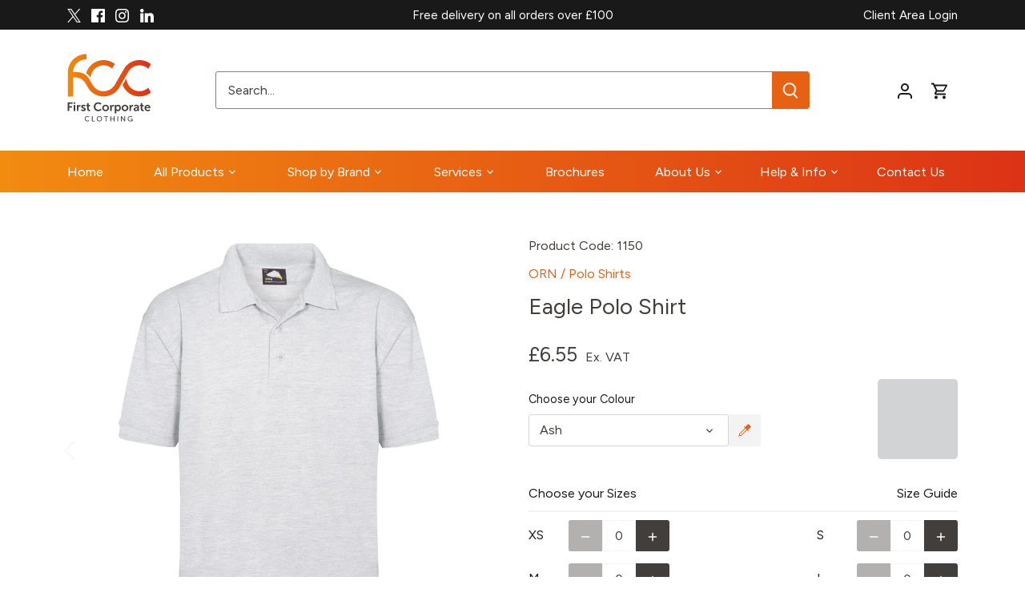

--- FILE ---
content_type: text/html; charset=utf-8
request_url: https://www.firstcorporateclothing.co.uk/products/eagle-polo-shirt
body_size: 76074
content:
<!doctype html>
<html class="no-js" lang="en">
<head>
  <script type="application/vnd.locksmith+json" data-locksmith>{"version":"v173","locked":false,"initialized":true,"scope":"product","access_granted":true,"access_denied":false,"requires_customer":false,"manual_lock":false,"remote_lock":false,"has_timeout":false,"remote_rendered":null,"hide_resource":false,"hide_links_to_resource":false,"transparent":true,"locks":{"all":[],"opened":[]},"keys":[],"keys_signature":"5b0a71f656da8b0946ada2d6ca34b417938000bccc587355d80345a12cc482d6","state":{"template":"product","theme":156312797473,"product":"eagle-polo-shirt","collection":null,"page":null,"blog":null,"article":null,"app":null},"now":1762627607,"path":"\/products\/eagle-polo-shirt","locale_root_url":"\/","canonical_url":"https:\/\/www.firstcorporateclothing.co.uk\/products\/eagle-polo-shirt","customer_id":null,"customer_id_signature":"5b0a71f656da8b0946ada2d6ca34b417938000bccc587355d80345a12cc482d6","cart":null}</script><script data-locksmith>!function(){var require=undefined,reqwest=function(){function succeed(e){var t=protocolRe.exec(e.url);return t=t&&t[1]||context.location.protocol,httpsRe.test(t)?twoHundo.test(e.request.status):!!e.request.response}function handleReadyState(e,t,n){return function(){return e._aborted?n(e.request):e._timedOut?n(e.request,"Request is aborted: timeout"):void(e.request&&4==e.request[readyState]&&(e.request.onreadystatechange=noop,succeed(e)?t(e.request):n(e.request)))}}function setHeaders(e,t){var n,s=t.headers||{};s.Accept=s.Accept||defaultHeaders.accept[t.type]||defaultHeaders.accept["*"];var r="undefined"!=typeof FormData&&t.data instanceof FormData;for(n in!t.crossOrigin&&!s[requestedWith]&&(s[requestedWith]=defaultHeaders.requestedWith),!s[contentType]&&!r&&(s[contentType]=t.contentType||defaultHeaders.contentType),s)s.hasOwnProperty(n)&&"setRequestHeader"in e&&e.setRequestHeader(n,s[n])}function setCredentials(e,t){"undefined"!=typeof t.withCredentials&&"undefined"!=typeof e.withCredentials&&(e.withCredentials=!!t.withCredentials)}function generalCallback(e){lastValue=e}function urlappend(e,t){return e+(/[?]/.test(e)?"&":"?")+t}function handleJsonp(e,t,n,s){var r=uniqid++,a=e.jsonpCallback||"callback",o=e.jsonpCallbackName||reqwest.getcallbackPrefix(r),i=new RegExp("((^|[?]|&)"+a+")=([^&]+)"),l=s.match(i),c=doc.createElement("script"),u=0,d=-1!==navigator.userAgent.indexOf("MSIE 10.0");return l?"?"===l[3]?s=s.replace(i,"$1="+o):o=l[3]:s=urlappend(s,a+"="+o),context[o]=generalCallback,c.type="text/javascript",c.src=s,c.async=!0,"undefined"!=typeof c.onreadystatechange&&!d&&(c.htmlFor=c.id="_reqwest_"+r),c.onload=c.onreadystatechange=function(){if(c[readyState]&&"complete"!==c[readyState]&&"loaded"!==c[readyState]||u)return!1;c.onload=c.onreadystatechange=null,c.onclick&&c.onclick(),t(lastValue),lastValue=undefined,head.removeChild(c),u=1},head.appendChild(c),{abort:function(){c.onload=c.onreadystatechange=null,n({},"Request is aborted: timeout",{}),lastValue=undefined,head.removeChild(c),u=1}}}function getRequest(e,t){var n,s=this.o,r=(s.method||"GET").toUpperCase(),a="string"==typeof s?s:s.url,o=!1!==s.processData&&s.data&&"string"!=typeof s.data?reqwest.toQueryString(s.data):s.data||null,i=!1;return("jsonp"==s.type||"GET"==r)&&o&&(a=urlappend(a,o),o=null),"jsonp"==s.type?handleJsonp(s,e,t,a):((n=s.xhr&&s.xhr(s)||xhr(s)).open(r,a,!1!==s.async),setHeaders(n,s),setCredentials(n,s),context[xDomainRequest]&&n instanceof context[xDomainRequest]?(n.onload=e,n.onerror=t,n.onprogress=function(){},i=!0):n.onreadystatechange=handleReadyState(this,e,t),s.before&&s.before(n),i?setTimeout(function(){n.send(o)},200):n.send(o),n)}function Reqwest(e,t){this.o=e,this.fn=t,init.apply(this,arguments)}function setType(e){return null===e?undefined:e.match("json")?"json":e.match("javascript")?"js":e.match("text")?"html":e.match("xml")?"xml":void 0}function init(o,fn){function complete(e){for(o.timeout&&clearTimeout(self.timeout),self.timeout=null;0<self._completeHandlers.length;)self._completeHandlers.shift()(e)}function success(resp){var type=o.type||resp&&setType(resp.getResponseHeader("Content-Type"));resp="jsonp"!==type?self.request:resp;var filteredResponse=globalSetupOptions.dataFilter(resp.responseText,type),r=filteredResponse;try{resp.responseText=r}catch(e){}if(r)switch(type){case"json":try{resp=context.JSON?context.JSON.parse(r):eval("("+r+")")}catch(err){return error(resp,"Could not parse JSON in response",err)}break;case"js":resp=eval(r);break;case"html":resp=r;break;case"xml":resp=resp.responseXML&&resp.responseXML.parseError&&resp.responseXML.parseError.errorCode&&resp.responseXML.parseError.reason?null:resp.responseXML}for(self._responseArgs.resp=resp,self._fulfilled=!0,fn(resp),self._successHandler(resp);0<self._fulfillmentHandlers.length;)resp=self._fulfillmentHandlers.shift()(resp);complete(resp)}function timedOut(){self._timedOut=!0,self.request.abort()}function error(e,t,n){for(e=self.request,self._responseArgs.resp=e,self._responseArgs.msg=t,self._responseArgs.t=n,self._erred=!0;0<self._errorHandlers.length;)self._errorHandlers.shift()(e,t,n);complete(e)}this.url="string"==typeof o?o:o.url,this.timeout=null,this._fulfilled=!1,this._successHandler=function(){},this._fulfillmentHandlers=[],this._errorHandlers=[],this._completeHandlers=[],this._erred=!1,this._responseArgs={};var self=this;fn=fn||function(){},o.timeout&&(this.timeout=setTimeout(function(){timedOut()},o.timeout)),o.success&&(this._successHandler=function(){o.success.apply(o,arguments)}),o.error&&this._errorHandlers.push(function(){o.error.apply(o,arguments)}),o.complete&&this._completeHandlers.push(function(){o.complete.apply(o,arguments)}),this.request=getRequest.call(this,success,error)}function reqwest(e,t){return new Reqwest(e,t)}function normalize(e){return e?e.replace(/\r?\n/g,"\r\n"):""}function serial(e,t){var n,s,r,a,o=e.name,i=e.tagName.toLowerCase(),l=function(e){e&&!e.disabled&&t(o,normalize(e.attributes.value&&e.attributes.value.specified?e.value:e.text))};if(!e.disabled&&o)switch(i){case"input":/reset|button|image|file/i.test(e.type)||(n=/checkbox/i.test(e.type),s=/radio/i.test(e.type),r=e.value,(!n&&!s||e.checked)&&t(o,normalize(n&&""===r?"on":r)));break;case"textarea":t(o,normalize(e.value));break;case"select":if("select-one"===e.type.toLowerCase())l(0<=e.selectedIndex?e.options[e.selectedIndex]:null);else for(a=0;e.length&&a<e.length;a++)e.options[a].selected&&l(e.options[a])}}function eachFormElement(){var e,t,a=this,n=function(e,t){var n,s,r;for(n=0;n<t.length;n++)for(r=e[byTag](t[n]),s=0;s<r.length;s++)serial(r[s],a)};for(t=0;t<arguments.length;t++)e=arguments[t],/input|select|textarea/i.test(e.tagName)&&serial(e,a),n(e,["input","select","textarea"])}function serializeQueryString(){return reqwest.toQueryString(reqwest.serializeArray.apply(null,arguments))}function serializeHash(){var n={};return eachFormElement.apply(function(e,t){e in n?(n[e]&&!isArray(n[e])&&(n[e]=[n[e]]),n[e].push(t)):n[e]=t},arguments),n}function buildParams(e,t,n,s){var r,a,o,i=/\[\]$/;if(isArray(t))for(a=0;t&&a<t.length;a++)o=t[a],n||i.test(e)?s(e,o):buildParams(e+"["+("object"==typeof o?a:"")+"]",o,n,s);else if(t&&"[object Object]"===t.toString())for(r in t)buildParams(e+"["+r+"]",t[r],n,s);else s(e,t)}var context=this,XHR2;if("window"in context)var doc=document,byTag="getElementsByTagName",head=doc[byTag]("head")[0];else try{XHR2=require("xhr2")}catch(ex){throw new Error("Peer dependency `xhr2` required! Please npm install xhr2")}var httpsRe=/^http/,protocolRe=/(^\w+):\/\//,twoHundo=/^(20\d|1223)$/,readyState="readyState",contentType="Content-Type",requestedWith="X-Requested-With",uniqid=0,callbackPrefix="reqwest_"+ +new Date,lastValue,xmlHttpRequest="XMLHttpRequest",xDomainRequest="XDomainRequest",noop=function(){},isArray="function"==typeof Array.isArray?Array.isArray:function(e){return e instanceof Array},defaultHeaders={contentType:"application/x-www-form-urlencoded",requestedWith:xmlHttpRequest,accept:{"*":"text/javascript, text/html, application/xml, text/xml, */*",xml:"application/xml, text/xml",html:"text/html",text:"text/plain",json:"application/json, text/javascript",js:"application/javascript, text/javascript"}},xhr=function(e){if(!0!==e.crossOrigin)return context[xmlHttpRequest]?new XMLHttpRequest:XHR2?new XHR2:new ActiveXObject("Microsoft.XMLHTTP");var t=context[xmlHttpRequest]?new XMLHttpRequest:null;if(t&&"withCredentials"in t)return t;if(context[xDomainRequest])return new XDomainRequest;throw new Error("Browser does not support cross-origin requests")},globalSetupOptions={dataFilter:function(e){return e}};return Reqwest.prototype={abort:function(){this._aborted=!0,this.request.abort()},retry:function(){init.call(this,this.o,this.fn)},then:function(e,t){return e=e||function(){},t=t||function(){},this._fulfilled?this._responseArgs.resp=e(this._responseArgs.resp):this._erred?t(this._responseArgs.resp,this._responseArgs.msg,this._responseArgs.t):(this._fulfillmentHandlers.push(e),this._errorHandlers.push(t)),this},always:function(e){return this._fulfilled||this._erred?e(this._responseArgs.resp):this._completeHandlers.push(e),this},fail:function(e){return this._erred?e(this._responseArgs.resp,this._responseArgs.msg,this._responseArgs.t):this._errorHandlers.push(e),this},"catch":function(e){return this.fail(e)}},reqwest.serializeArray=function(){var n=[];return eachFormElement.apply(function(e,t){n.push({name:e,value:t})},arguments),n},reqwest.serialize=function(){if(0===arguments.length)return"";var e,t=Array.prototype.slice.call(arguments,0);return(e=t.pop())&&e.nodeType&&t.push(e)&&(e=null),e&&(e=e.type),("map"==e?serializeHash:"array"==e?reqwest.serializeArray:serializeQueryString).apply(null,t)},reqwest.toQueryString=function(e,t){var n,s,r=t||!1,a=[],o=encodeURIComponent,i=function(e,t){t="function"==typeof t?t():null==t?"":t,a[a.length]=o(e)+"="+o(t)};if(isArray(e))for(s=0;e&&s<e.length;s++)i(e[s].name,e[s].value);else for(n in e)e.hasOwnProperty(n)&&buildParams(n,e[n],r,i);return a.join("&").replace(/%20/g,"+")},reqwest.getcallbackPrefix=function(){return callbackPrefix},reqwest.compat=function(e,t){return e&&(e.type&&(e.method=e.type)&&delete e.type,e.dataType&&(e.type=e.dataType),e.jsonpCallback&&(e.jsonpCallbackName=e.jsonpCallback)&&delete e.jsonpCallback,e.jsonp&&(e.jsonpCallback=e.jsonp)),new Reqwest(e,t)},reqwest.ajaxSetup=function(e){for(var t in e=e||{})globalSetupOptions[t]=e[t]},reqwest}();
/*!
  * Reqwest! A general purpose XHR connection manager
  * license MIT (c) Dustin Diaz 2015
  * https://github.com/ded/reqwest
  */!function(){var o=window.Locksmith={},e=document.querySelector('script[type="application/vnd.locksmith+json"]'),n=e&&e.innerHTML;if(o.state={},o.util={},o.loading=!1,n)try{o.state=JSON.parse(n)}catch(u){}if(document.addEventListener&&document.querySelector){var s,r,a,t=[76,79,67,75,83,77,73,84,72,49,49],i=function(){r=t.slice(0)},l="style",c=function(e){e&&27!==e.keyCode&&"click"!==e.type||(document.removeEventListener("keydown",c),document.removeEventListener("click",c),s&&document.body.removeChild(s),s=null)};i(),document.addEventListener("keyup",function(e){if(e.keyCode===r[0]){if(clearTimeout(a),r.shift(),0<r.length)return void(a=setTimeout(i,1e3));i(),c(),(s=document.createElement("div"))[l].width="50%",s[l].maxWidth="1000px",s[l].height="85%",s[l].border="1px rgba(0, 0, 0, 0.2) solid",s[l].background="rgba(255, 255, 255, 0.99)",s[l].borderRadius="4px",s[l].position="fixed",s[l].top="50%",s[l].left="50%",s[l].transform="translateY(-50%) translateX(-50%)",s[l].boxShadow="0 2px 5px rgba(0, 0, 0, 0.3), 0 0 100vh 100vw rgba(0, 0, 0, 0.5)",s[l].zIndex="2147483645";var t=document.createElement("textarea");t.value=JSON.stringify(JSON.parse(n),null,2),t[l].border="none",t[l].display="block",t[l].boxSizing="border-box",t[l].width="100%",t[l].height="100%",t[l].background="transparent",t[l].padding="22px",t[l].fontFamily="monospace",t[l].fontSize="14px",t[l].color="#333",t[l].resize="none",t[l].outline="none",t.readOnly=!0,s.appendChild(t),document.body.appendChild(s),t.addEventListener("click",function(e){e.stopImmediatePropagation()}),t.select(),document.addEventListener("keydown",c),document.addEventListener("click",c)}})}o.isEmbedded=-1!==window.location.search.indexOf("_ab=0&_fd=0&_sc=1"),o.path=o.state.path||window.location.pathname,o.basePath=o.state.locale_root_url.concat("/apps/locksmith").replace(/^\/\//,"/"),o.reloading=!1,o.util.console=window.console||{log:function(){},error:function(){}},o.util.makeUrl=function(e,t){var n,s=o.basePath+e,r=[],a=o.cache();for(n in a)r.push(n+"="+encodeURIComponent(a[n]));for(n in t)r.push(n+"="+encodeURIComponent(t[n]));return o.state.customer_id&&(r.push("customer_id="+encodeURIComponent(o.state.customer_id)),r.push("customer_id_signature="+encodeURIComponent(o.state.customer_id_signature))),s+=(-1===s.indexOf("?")?"?":"&")+r.join("&")},o._initializeCallbacks=[],o.on=function(e,t){if("initialize"!==e)throw'Locksmith.on() currently only supports the "initialize" event';o._initializeCallbacks.push(t)},o.initializeSession=function(e){if(!o.isEmbedded){var t=!1,n=!0,s=!0;(e=e||{}).silent&&(s=n=!(t=!0)),o.ping({silent:t,spinner:n,reload:s,callback:function(){o._initializeCallbacks.forEach(function(e){e()})}})}},o.cache=function(e){var t={};try{var n=function r(e){return(document.cookie.match("(^|; )"+e+"=([^;]*)")||0)[2]};t=JSON.parse(decodeURIComponent(n("locksmith-params")||"{}"))}catch(u){}if(e){for(var s in e)t[s]=e[s];document.cookie="locksmith-params=; expires=Thu, 01 Jan 1970 00:00:00 GMT; path=/",document.cookie="locksmith-params="+encodeURIComponent(JSON.stringify(t))+"; path=/"}return t},o.cache.cart=o.state.cart,o.cache.cartLastSaved=null,o.params=o.cache(),o.util.reload=function(){o.reloading=!0;try{window.location.href=window.location.href.replace(/#.*/,"")}catch(u){o.util.console.error("Preferred reload method failed",u),window.location.reload()}},o.cache.saveCart=function(e){if(!o.cache.cart||o.cache.cart===o.cache.cartLastSaved)return e?e():null;var t=o.cache.cartLastSaved;o.cache.cartLastSaved=o.cache.cart,reqwest({url:"/cart/update.json",method:"post",type:"json",data:{attributes:{locksmith:o.cache.cart}},complete:e,error:function(e){if(o.cache.cartLastSaved=t,!o.reloading)throw e}})},o.util.spinnerHTML='<style>body{background:#FFF}@keyframes spin{from{transform:rotate(0deg)}to{transform:rotate(360deg)}}#loading{display:flex;width:100%;height:50vh;color:#777;align-items:center;justify-content:center}#loading .spinner{display:block;animation:spin 600ms linear infinite;position:relative;width:50px;height:50px}#loading .spinner-ring{stroke:currentColor;stroke-dasharray:100%;stroke-width:2px;stroke-linecap:round;fill:none}</style><div id="loading"><div class="spinner"><svg width="100%" height="100%"><svg preserveAspectRatio="xMinYMin"><circle class="spinner-ring" cx="50%" cy="50%" r="45%"></circle></svg></svg></div></div>',o.util.clobberBody=function(e){document.body.innerHTML=e},o.util.clobberDocument=function(e){e.responseText&&(e=e.responseText),document.documentElement&&document.removeChild(document.documentElement);var t=document.open("text/html","replace");t.writeln(e),t.close(),setTimeout(function(){var e=t.querySelector("[autofocus]");e&&e.focus()},100)},o.util.serializeForm=function(e){if(e&&"FORM"===e.nodeName){var t,n,s={};for(t=e.elements.length-1;0<=t;t-=1)if(""!==e.elements[t].name)switch(e.elements[t].nodeName){case"INPUT":switch(e.elements[t].type){default:case"text":case"hidden":case"password":case"button":case"reset":case"submit":s[e.elements[t].name]=e.elements[t].value;break;case"checkbox":case"radio":e.elements[t].checked&&(s[e.elements[t].name]=e.elements[t].value);break;case"file":}break;case"TEXTAREA":s[e.elements[t].name]=e.elements[t].value;break;case"SELECT":switch(e.elements[t].type){case"select-one":s[e.elements[t].name]=e.elements[t].value;break;case"select-multiple":for(n=e.elements[t].options.length-1;0<=n;n-=1)e.elements[t].options[n].selected&&(s[e.elements[t].name]=e.elements[t].options[n].value)}break;case"BUTTON":switch(e.elements[t].type){case"reset":case"submit":case"button":s[e.elements[t].name]=e.elements[t].value}}return s}},o.util.on=function(e,a,o,t){t=t||document;var i="locksmith-"+e+a,n=function(e){var t=e.target,n=e.target.parentElement,s=t.className.baseVal||t.className||"",r=n.className.baseVal||n.className||"";("string"==typeof s&&-1!==s.split(/\s+/).indexOf(a)||"string"==typeof r&&-1!==r.split(/\s+/).indexOf(a))&&!e[i]&&(e[i]=!0,o(e))};t.attachEvent?t.attachEvent(e,n):t.addEventListener(e,n,!1)},o.util.enableActions=function(e){o.util.on("click","locksmith-action",function(e){e.preventDefault();var t=e.target;t.dataset.confirmWith&&!confirm(t.dataset.confirmWith)||(t.disabled=!0,t.innerText=t.dataset.disableWith,o.post("/action",t.dataset.locksmithParams,{spinner:!1,type:"text",success:function(e){(e=JSON.parse(e.responseText)).message&&alert(e.message),o.util.reload()}}))},e)},o.util.inject=function(e,t){var n=["data","locksmith","append"];if(-1!==t.indexOf(n.join("-"))){var s=document.createElement("div");s.innerHTML=t,e.appendChild(s)}else e.innerHTML=t;var r,a,o=e.querySelectorAll("script");for(a=0;a<o.length;++a){r=o[a];var i=document.createElement("script");if(r.type&&(i.type=r.type),r.src)i.src=r.src;else{var l=document.createTextNode(r.innerHTML);i.appendChild(l)}e.appendChild(i)}var c=e.querySelector("[autofocus]");c&&c.focus()},o.post=function(e,t,n){!1!==(n=n||{}).spinner&&o.util.clobberBody(o.util.spinnerHTML);var s={};n.container===document?(s.layout=1,n.success=function(e){document.getElementById(n.container);o.util.clobberDocument(e)}):n.container&&(s.layout=0,n.success=function(e){var t=document.getElementById(n.container);o.util.inject(t,e),t.id===t.firstChild.id&&t.parentElement.replaceChild(t.firstChild,t)}),n.form_type&&(t.form_type=n.form_type),o.loading=!0;var r=o.util.makeUrl(e,s);reqwest({url:r,method:"post",type:n.type||"html",data:t,complete:function(){o.loading=!1},error:function(e){if(!o.reloading)if("dashboard.weglot.com"!==window.location.host){if(!n.silent)throw alert("Something went wrong! Please refresh and try again."),e;console.error(e)}else console.error(e)},success:n.success||o.util.clobberDocument})},o.postResource=function(e,t){e.path=o.path,e.search=window.location.search,e.state=o.state,e.passcode&&(e.passcode=e.passcode.trim()),e.email&&(e.email=e.email.trim()),e.state.cart=o.cache.cart,e.locksmith_json=o.jsonTag,e.locksmith_json_signature=o.jsonTagSignature,o.post("/resource",e,t)},o.ping=function(e){if(!o.isEmbedded){e=e||{};var t=function(){e.reload?o.util.reload():"function"==typeof e.callback&&e.callback()};o.post("/ping",{path:o.path,search:window.location.search,state:o.state},{spinner:!!e.spinner,silent:"undefined"==typeof e.silent||e.silent,type:"text",success:function(e){(e=JSON.parse(e.responseText)).messages&&0<e.messages.length&&o.showMessages(e.messages),e.cart&&o.cache.cart!==e.cart?(o.cache.cart=e.cart,o.cache.saveCart(function(){t(),e.cart&&e.cart.match(/^.+:/)&&o.util.reload()})):t()}})}},o.timeoutMonitor=function(){var e=o.cache.cart;o.ping({callback:function(){e!==o.cache.cart||setTimeout(function(){o.timeoutMonitor()},6e4)}})},o.showMessages=function(e){var t=document.createElement("div");t.style.position="fixed",t.style.left=0,t.style.right=0,t.style.bottom="-50px",t.style.opacity=0,t.style.background="#191919",t.style.color="#ddd",t.style.transition="bottom 0.2s, opacity 0.2s",t.style.zIndex=999999,t.innerHTML="        <style>          .locksmith-ab .locksmith-b { display: none; }          .locksmith-ab.toggled .locksmith-b { display: flex; }          .locksmith-ab.toggled .locksmith-a { display: none; }          .locksmith-flex { display: flex; flex-wrap: wrap; justify-content: space-between; align-items: center; padding: 10px 20px; }          .locksmith-message + .locksmith-message { border-top: 1px #555 solid; }          .locksmith-message a { color: inherit; font-weight: bold; }          .locksmith-message a:hover { color: inherit; opacity: 0.8; }          a.locksmith-ab-toggle { font-weight: inherit; text-decoration: underline; }          .locksmith-text { flex-grow: 1; }          .locksmith-cta { flex-grow: 0; text-align: right; }          .locksmith-cta button { transform: scale(0.8); transform-origin: left; }          .locksmith-cta > * { display: block; }          .locksmith-cta > * + * { margin-top: 10px; }          .locksmith-message a.locksmith-close { flex-grow: 0; text-decoration: none; margin-left: 15px; font-size: 30px; font-family: monospace; display: block; padding: 2px 10px; }                    @media screen and (max-width: 600px) {            .locksmith-wide-only { display: none !important; }            .locksmith-flex { padding: 0 15px; }            .locksmith-flex > * { margin-top: 5px; margin-bottom: 5px; }            .locksmith-cta { text-align: left; }          }                    @media screen and (min-width: 601px) {            .locksmith-narrow-only { display: none !important; }          }        </style>      "+e.map(function(e){return'<div class="locksmith-message">'+e+"</div>"}).join(""),document.body.appendChild(t),document.body.style.position="relative",document.body.parentElement.style.paddingBottom=t.offsetHeight+"px",setTimeout(function(){t.style.bottom=0,t.style.opacity=1},50),o.util.on("click","locksmith-ab-toggle",function(e){e.preventDefault();for(var t=e.target.parentElement;-1===t.className.split(" ").indexOf("locksmith-ab");)t=t.parentElement;-1!==t.className.split(" ").indexOf("toggled")?t.className=t.className.replace("toggled",""):t.className=t.className+" toggled"}),o.util.enableActions(t)}}()}();</script>
      <script data-locksmith>Locksmith.cache.cart=null</script>


  <script data-locksmith>Locksmith.jsonTag="\u003cscript type=\"application\/vnd.locksmith+json\" data-locksmith\u003e{\"version\":\"v173\",\"locked\":false,\"initialized\":true,\"scope\":\"product\",\"access_granted\":true,\"access_denied\":false,\"requires_customer\":false,\"manual_lock\":false,\"remote_lock\":false,\"has_timeout\":false,\"remote_rendered\":null,\"hide_resource\":false,\"hide_links_to_resource\":false,\"transparent\":true,\"locks\":{\"all\":[],\"opened\":[]},\"keys\":[],\"keys_signature\":\"5b0a71f656da8b0946ada2d6ca34b417938000bccc587355d80345a12cc482d6\",\"state\":{\"template\":\"product\",\"theme\":156312797473,\"product\":\"eagle-polo-shirt\",\"collection\":null,\"page\":null,\"blog\":null,\"article\":null,\"app\":null},\"now\":1762627607,\"path\":\"\\\/products\\\/eagle-polo-shirt\",\"locale_root_url\":\"\\\/\",\"canonical_url\":\"https:\\\/\\\/www.firstcorporateclothing.co.uk\\\/products\\\/eagle-polo-shirt\",\"customer_id\":null,\"customer_id_signature\":\"5b0a71f656da8b0946ada2d6ca34b417938000bccc587355d80345a12cc482d6\",\"cart\":null}\u003c\/script\u003e";Locksmith.jsonTagSignature="e1c4b7faf44a9b0dd3245268f93284f7a83a123dec1092cb2447d1c89618d489"</script>
  <!-- Canopy 5.0.0 -->

  <meta charset="utf-8" />
<meta name="viewport" content="width=device-width,initial-scale=1.0" />
<meta http-equiv="X-UA-Compatible" content="IE=edge">

<link rel="preconnect" href="https://cdn.shopify.com" crossorigin>
<link rel="preconnect" href="https://fonts.shopify.com" crossorigin>
<link rel="preconnect" href="https://monorail-edge.shopifysvc.com"><link rel="preload" as="font" href="//www.firstcorporateclothing.co.uk/cdn/fonts/cabin/cabin_n4.cefc6494a78f87584a6f312fea532919154f66fe.woff2" type="font/woff2" crossorigin><link rel="preload" as="font" href="//www.firstcorporateclothing.co.uk/cdn/fonts/cabin/cabin_n4.cefc6494a78f87584a6f312fea532919154f66fe.woff2" type="font/woff2" crossorigin><link rel="preload" as="font" href="//www.firstcorporateclothing.co.uk/cdn/fonts/cabin/cabin_n4.cefc6494a78f87584a6f312fea532919154f66fe.woff2" type="font/woff2" crossorigin><link rel="preload" as="font" href="//www.firstcorporateclothing.co.uk/cdn/fonts/cabin/cabin_n4.cefc6494a78f87584a6f312fea532919154f66fe.woff2" type="font/woff2" crossorigin><link rel="preload" href="//www.firstcorporateclothing.co.uk/cdn/shop/t/3/assets/vendor.min.js?v=137803223016851922661691139589" as="script">
<link rel="preload" href="//www.firstcorporateclothing.co.uk/cdn/shop/t/3/assets/theme.js?v=35342356627699016721691139585" as="script"><link rel="canonical" href="https://www.firstcorporateclothing.co.uk/products/eagle-polo-shirt" /><link rel="icon" href="//www.firstcorporateclothing.co.uk/cdn/shop/files/Fav_Icon_2.png?crop=center&height=48&v=1711471435&width=48" type="image/png"><meta name="description" content="High quality, premium weight poloshirt Knitted collar with rod design and padded, taped neckline for comfort Half moon yoke at neck for increased strength Cuffed sleeves with matching rod design Self-coloured placket, with matching pearlised buttons Triple stitched on all main seams for ultimate strength">


  <meta name="theme-color" content="#e76112">

  <title>
    Eagle Polo Shirt &ndash; First Corporate Clothing
  </title>

  <meta property="og:site_name" content="First Corporate Clothing">
<meta property="og:url" content="https://www.firstcorporateclothing.co.uk/products/eagle-polo-shirt"><meta property="og:title" content="Eagle Polo Shirt">
<meta property="og:type" content="product">
<meta property="og:description" content="High quality, premium weight poloshirt Knitted collar with rod design and padded, taped neckline for comfort Half moon yoke at neck for increased strength Cuffed sleeves with matching rod design Self-coloured placket, with matching pearlised buttons Triple stitched on all main seams for ultimate strength">
<meta property="og:image" content="http://www.firstcorporateclothing.co.uk/cdn/shop/files/1150as_1200x1200.jpg?v=1702047763">
<meta property="og:image:secure_url" content="https://www.firstcorporateclothing.co.uk/cdn/shop/files/1150as_1200x1200.jpg?v=1702047763">
<meta property="og:image:width" content="1500">
  <meta property="og:image:height" content="1500"><meta property="og:price:amount" content="6.55">
<meta property="og:price:currency" content="GBP">
<meta name="twitter:site" content="@1stcorpclothing"><meta name="twitter:card" content="summary_large_image"><meta name="twitter:title" content="Eagle Polo Shirt">
<meta name="twitter:description" content="High quality, premium weight poloshirt Knitted collar with rod design and padded, taped neckline for comfort Half moon yoke at neck for increased strength Cuffed sleeves with matching rod design Self-coloured placket, with matching pearlised buttons Triple stitched on all main seams for ultimate strength">

<link rel="preconnect" href="https://fonts.googleapis.com">
  <link rel="preconnect" href="https://fonts.gstatic.com" crossorigin>
  <link href="https://fonts.googleapis.com/css2?family=Figtree:ital,wght@0,400;0,500;0,600;0,700;1,400&display=swap" rel="stylesheet">
  <meta name="google-site-verification" content="YUjir8Xy19P4Lrc2slyr6Uq8yKQdIrb_jMVeM-Q7i1E" /><style>
    @font-face {
  font-family: Cabin;
  font-weight: 400;
  font-style: normal;
  font-display: fallback;
  src: url("//www.firstcorporateclothing.co.uk/cdn/fonts/cabin/cabin_n4.cefc6494a78f87584a6f312fea532919154f66fe.woff2") format("woff2"),
       url("//www.firstcorporateclothing.co.uk/cdn/fonts/cabin/cabin_n4.8c16611b00f59d27f4b27ce4328dfe514ce77517.woff") format("woff");
}

    @font-face {
  font-family: Cabin;
  font-weight: 700;
  font-style: normal;
  font-display: fallback;
  src: url("//www.firstcorporateclothing.co.uk/cdn/fonts/cabin/cabin_n7.255204a342bfdbc9ae2017bd4e6a90f8dbb2f561.woff2") format("woff2"),
       url("//www.firstcorporateclothing.co.uk/cdn/fonts/cabin/cabin_n7.e2afa22a0d0f4b64da3569c990897429d40ff5c0.woff") format("woff");
}

    @font-face {
  font-family: Cabin;
  font-weight: 500;
  font-style: normal;
  font-display: fallback;
  src: url("//www.firstcorporateclothing.co.uk/cdn/fonts/cabin/cabin_n5.0250ac238cfbbff14d3c16fcc89f227ca95d5c6f.woff2") format("woff2"),
       url("//www.firstcorporateclothing.co.uk/cdn/fonts/cabin/cabin_n5.46470cf25a90d766aece73a31a42bfd8ef7a470b.woff") format("woff");
}

    @font-face {
  font-family: Cabin;
  font-weight: 400;
  font-style: italic;
  font-display: fallback;
  src: url("//www.firstcorporateclothing.co.uk/cdn/fonts/cabin/cabin_i4.d89c1b32b09ecbc46c12781fcf7b2085f17c0be9.woff2") format("woff2"),
       url("//www.firstcorporateclothing.co.uk/cdn/fonts/cabin/cabin_i4.0a521b11d0b69adfc41e22a263eec7c02aecfe99.woff") format("woff");
}

    @font-face {
  font-family: Cabin;
  font-weight: 700;
  font-style: italic;
  font-display: fallback;
  src: url("//www.firstcorporateclothing.co.uk/cdn/fonts/cabin/cabin_i7.ef2404c08a493e7ccbc92d8c39adf683f40e1fb5.woff2") format("woff2"),
       url("//www.firstcorporateclothing.co.uk/cdn/fonts/cabin/cabin_i7.480421791818000fc8a5d4134822321b5d7964f8.woff") format("woff");
}

    @font-face {
  font-family: Cabin;
  font-weight: 400;
  font-style: normal;
  font-display: fallback;
  src: url("//www.firstcorporateclothing.co.uk/cdn/fonts/cabin/cabin_n4.cefc6494a78f87584a6f312fea532919154f66fe.woff2") format("woff2"),
       url("//www.firstcorporateclothing.co.uk/cdn/fonts/cabin/cabin_n4.8c16611b00f59d27f4b27ce4328dfe514ce77517.woff") format("woff");
}

    @font-face {
  font-family: Cabin;
  font-weight: 400;
  font-style: normal;
  font-display: fallback;
  src: url("//www.firstcorporateclothing.co.uk/cdn/fonts/cabin/cabin_n4.cefc6494a78f87584a6f312fea532919154f66fe.woff2") format("woff2"),
       url("//www.firstcorporateclothing.co.uk/cdn/fonts/cabin/cabin_n4.8c16611b00f59d27f4b27ce4328dfe514ce77517.woff") format("woff");
}

    @font-face {
  font-family: Cabin;
  font-weight: 400;
  font-style: normal;
  font-display: fallback;
  src: url("//www.firstcorporateclothing.co.uk/cdn/fonts/cabin/cabin_n4.cefc6494a78f87584a6f312fea532919154f66fe.woff2") format("woff2"),
       url("//www.firstcorporateclothing.co.uk/cdn/fonts/cabin/cabin_n4.8c16611b00f59d27f4b27ce4328dfe514ce77517.woff") format("woff");
}

    @font-face {
  font-family: Cabin;
  font-weight: 600;
  font-style: normal;
  font-display: fallback;
  src: url("//www.firstcorporateclothing.co.uk/cdn/fonts/cabin/cabin_n6.c6b1e64927bbec1c65aab7077888fb033480c4f7.woff2") format("woff2"),
       url("//www.firstcorporateclothing.co.uk/cdn/fonts/cabin/cabin_n6.6c2e65d54c893ad9f1390da3b810b8e6cf976a4f.woff") format("woff");
}

  </style>

  <link href="//www.firstcorporateclothing.co.uk/cdn/shop/t/3/assets/styles.css?v=40672703212169569551702734598" rel="stylesheet" type="text/css" media="all" />
  <link href="//www.firstcorporateclothing.co.uk/cdn/shop/t/3/assets/styles-custom.min.css?v=38055638027847373701705576709" rel="stylesheet" type="text/css" media="all" />

  <script>
    document.documentElement.className = document.documentElement.className.replace('no-js', 'js');
    window.theme = window.theme || {};
    
    theme.money_format_with_code_preference = "£{{amount}}";
    
    theme.money_format = "£{{amount}}";
    theme.customerIsLoggedIn = false;

    
      theme.shippingCalcMoneyFormat = "£{{amount}}";
    

    theme.strings = {
      previous: "Previous",
      next: "Next",
      close: "Close",
      addressError: "Error looking up that address",
      addressNoResults: "No results for that address",
      addressQueryLimit: "You have exceeded the Google API usage limit. Consider upgrading to a \u003ca href=\"https:\/\/developers.google.com\/maps\/premium\/usage-limits\"\u003ePremium Plan\u003c\/a\u003e.",
      authError: "There was a problem authenticating your Google Maps API Key.",
      shippingCalcSubmitButton: "Calculate shipping",
      shippingCalcSubmitButtonDisabled: "Calculating...",
      infiniteScrollCollectionLoading: "Loading more items...",
      infiniteScrollCollectionFinishedMsg : "No more items",
      infiniteScrollBlogLoading: "Loading more articles...",
      infiniteScrollBlogFinishedMsg : "No more articles",
      blogsShowTags: "Show tags",
      priceNonExistent: "Unavailable",
      buttonDefault: "Add to basket",
      buttonNoStock: "Out of stock",
      buttonNoVariant: "Unavailable",
      unitPriceSeparator: " \/ ",
      onlyXLeft: "[[ quantity ]] in stock",
      productAddingToCart: "Adding",
      productAddedToCart: "Added",
      quickbuyAdded: "Added to basket",
      cartSummary: "View cart",
      cartContinue: "Continue shopping",
      colorBoxPrevious: "Previous",
      colorBoxNext: "Next",
      colorBoxClose: "Close",
      imageSlider: "Image slider",
      confirmEmptyCart: "Are you sure you want to empty your cart?",
      inYourCart: "In your basket",
      removeFromCart: "Remove from basket",
      clearAll: "Clear all",
      layout_live_search_see_all: "See all results",
      general_quick_search_pages: "Pages",
      general_quick_search_no_results: "Sorry, we couldn\u0026#39;t find any results",
      products_labels_sold_out: "Sold Out",
      products_labels_sale: "Sale",
      maximumQuantity: "You can only have [quantity] in your cart",
      fullDetails: "Full details",
      cartConfirmRemove: "Are you sure you want to remove this item?"
    };

    theme.routes = {
      root_url: '/',
      account_url: '/account',
      account_login_url: 'https://www.firstcorporateclothing.co.uk/customer_authentication/redirect?locale=en&region_country=GB',
      account_logout_url: '/account/logout',
      account_recover_url: '/account/recover',
      account_register_url: 'https://shopify.com/79199076641/account?locale=en',
      account_addresses_url: '/account/addresses',
      collections_url: '/collections',
      all_products_collection_url: '/collections/all',
      search_url: '/search',
      cart_url: '/cart',
      cart_add_url: '/cart/add',
      cart_change_url: '/cart/change',
      cart_clear_url: '/cart/clear'
    };

    theme.scripts = {
      masonry: "\/\/www.firstcorporateclothing.co.uk\/cdn\/shop\/t\/3\/assets\/masonry.v3.2.2.min.js?v=105873857886133394601691139589",
      jqueryInfiniteScroll: "\/\/www.firstcorporateclothing.co.uk\/cdn\/shop\/t\/3\/assets\/jquery.infinitescroll.2.1.0.min.js?v=162864979201917639991691139585",
      underscore: "\/\/cdnjs.cloudflare.com\/ajax\/libs\/underscore.js\/1.6.0\/underscore-min.js",
      shopifyCommon: "\/\/www.firstcorporateclothing.co.uk\/cdn\/shopifycloud\/storefront\/assets\/themes_support\/shopify_common-5f594365.js",
      jqueryCart: "\/\/www.firstcorporateclothing.co.uk\/cdn\/shop\/t\/3\/assets\/shipping-calculator.v1.0.min.js?v=28654087271810100421691139585"
    };

    theme.settings = {
      cartType: "drawer-dynamic",
      openCartDrawerOnMob: true,
      quickBuyType: "in-page",
      superscriptDecimals: false,
      currencyCodeEnabled: false
    }
  </script><style data-shopify>
[data-value="Black Pinstripe"] { --swatch-background-image: url(//www.firstcorporateclothing.co.uk/cdn/shop/files/black-pinstripe_128x128_crop_center.jpg?v=17734235415625635398) }[data-value="Black"] { --swatch-background-color:#000000}</style>
<script>window.performance && window.performance.mark && window.performance.mark('shopify.content_for_header.start');</script><meta name="google-site-verification" content="Ed16ruEEbiHt09Bnk32VruGCTbQbD7eyyO21JMSdqJw">
<meta id="shopify-digital-wallet" name="shopify-digital-wallet" content="/79199076641/digital_wallets/dialog">
<meta name="shopify-checkout-api-token" content="a5107833d021e1e48197d68efbd7ccf3">
<meta id="in-context-paypal-metadata" data-shop-id="79199076641" data-venmo-supported="false" data-environment="production" data-locale="en_US" data-paypal-v4="true" data-currency="GBP">
<link rel="alternate" type="application/json+oembed" href="https://www.firstcorporateclothing.co.uk/products/eagle-polo-shirt.oembed">
<script async="async" src="/checkouts/internal/preloads.js?locale=en-GB"></script>
<link rel="preconnect" href="https://shop.app" crossorigin="anonymous">
<script async="async" src="https://shop.app/checkouts/internal/preloads.js?locale=en-GB&shop_id=79199076641" crossorigin="anonymous"></script>
<script id="apple-pay-shop-capabilities" type="application/json">{"shopId":79199076641,"countryCode":"GB","currencyCode":"GBP","merchantCapabilities":["supports3DS"],"merchantId":"gid:\/\/shopify\/Shop\/79199076641","merchantName":"First Corporate Clothing","requiredBillingContactFields":["postalAddress","email"],"requiredShippingContactFields":["postalAddress","email"],"shippingType":"shipping","supportedNetworks":["visa","maestro","masterCard","amex","discover","elo"],"total":{"type":"pending","label":"First Corporate Clothing","amount":"1.00"},"shopifyPaymentsEnabled":true,"supportsSubscriptions":true}</script>
<script id="shopify-features" type="application/json">{"accessToken":"a5107833d021e1e48197d68efbd7ccf3","betas":["rich-media-storefront-analytics"],"domain":"www.firstcorporateclothing.co.uk","predictiveSearch":true,"shopId":79199076641,"locale":"en"}</script>
<script>var Shopify = Shopify || {};
Shopify.shop = "first-corporate-clothing.myshopify.com";
Shopify.locale = "en";
Shopify.currency = {"active":"GBP","rate":"1.0"};
Shopify.country = "GB";
Shopify.theme = {"name":"First Corporate 2024","id":156312797473,"schema_name":"Canopy","schema_version":"5.0.0","theme_store_id":null,"role":"main"};
Shopify.theme.handle = "null";
Shopify.theme.style = {"id":null,"handle":null};
Shopify.cdnHost = "www.firstcorporateclothing.co.uk/cdn";
Shopify.routes = Shopify.routes || {};
Shopify.routes.root = "/";</script>
<script type="module">!function(o){(o.Shopify=o.Shopify||{}).modules=!0}(window);</script>
<script>!function(o){function n(){var o=[];function n(){o.push(Array.prototype.slice.apply(arguments))}return n.q=o,n}var t=o.Shopify=o.Shopify||{};t.loadFeatures=n(),t.autoloadFeatures=n()}(window);</script>
<script>
  window.ShopifyPay = window.ShopifyPay || {};
  window.ShopifyPay.apiHost = "shop.app\/pay";
  window.ShopifyPay.redirectState = null;
</script>
<script id="shop-js-analytics" type="application/json">{"pageType":"product"}</script>
<script defer="defer" async type="module" src="//www.firstcorporateclothing.co.uk/cdn/shopifycloud/shop-js/modules/v2/client.init-shop-cart-sync_CGREiBkR.en.esm.js"></script>
<script defer="defer" async type="module" src="//www.firstcorporateclothing.co.uk/cdn/shopifycloud/shop-js/modules/v2/chunk.common_Bt2Up4BP.esm.js"></script>
<script type="module">
  await import("//www.firstcorporateclothing.co.uk/cdn/shopifycloud/shop-js/modules/v2/client.init-shop-cart-sync_CGREiBkR.en.esm.js");
await import("//www.firstcorporateclothing.co.uk/cdn/shopifycloud/shop-js/modules/v2/chunk.common_Bt2Up4BP.esm.js");

  window.Shopify.SignInWithShop?.initShopCartSync?.({"fedCMEnabled":true,"windoidEnabled":true});

</script>
<script>
  window.Shopify = window.Shopify || {};
  if (!window.Shopify.featureAssets) window.Shopify.featureAssets = {};
  window.Shopify.featureAssets['shop-js'] = {"shop-cart-sync":["modules/v2/client.shop-cart-sync_CQNAmp__.en.esm.js","modules/v2/chunk.common_Bt2Up4BP.esm.js"],"init-windoid":["modules/v2/client.init-windoid_BMafEeJe.en.esm.js","modules/v2/chunk.common_Bt2Up4BP.esm.js"],"shop-cash-offers":["modules/v2/client.shop-cash-offers_3d66YIS3.en.esm.js","modules/v2/chunk.common_Bt2Up4BP.esm.js","modules/v2/chunk.modal_Dk0o9ppo.esm.js"],"init-fed-cm":["modules/v2/client.init-fed-cm_B-WG4sqw.en.esm.js","modules/v2/chunk.common_Bt2Up4BP.esm.js"],"shop-toast-manager":["modules/v2/client.shop-toast-manager_DhuhblEJ.en.esm.js","modules/v2/chunk.common_Bt2Up4BP.esm.js"],"shop-button":["modules/v2/client.shop-button_B5xLHL5j.en.esm.js","modules/v2/chunk.common_Bt2Up4BP.esm.js"],"avatar":["modules/v2/client.avatar_BTnouDA3.en.esm.js"],"init-shop-email-lookup-coordinator":["modules/v2/client.init-shop-email-lookup-coordinator_hqFayTDE.en.esm.js","modules/v2/chunk.common_Bt2Up4BP.esm.js"],"init-shop-cart-sync":["modules/v2/client.init-shop-cart-sync_CGREiBkR.en.esm.js","modules/v2/chunk.common_Bt2Up4BP.esm.js"],"shop-login-button":["modules/v2/client.shop-login-button_g5QkWrqe.en.esm.js","modules/v2/chunk.common_Bt2Up4BP.esm.js","modules/v2/chunk.modal_Dk0o9ppo.esm.js"],"pay-button":["modules/v2/client.pay-button_Cuf0bNvL.en.esm.js","modules/v2/chunk.common_Bt2Up4BP.esm.js"],"init-shop-for-new-customer-accounts":["modules/v2/client.init-shop-for-new-customer-accounts_Bxwhl6__.en.esm.js","modules/v2/client.shop-login-button_g5QkWrqe.en.esm.js","modules/v2/chunk.common_Bt2Up4BP.esm.js","modules/v2/chunk.modal_Dk0o9ppo.esm.js"],"init-customer-accounts-sign-up":["modules/v2/client.init-customer-accounts-sign-up_al3d1WE3.en.esm.js","modules/v2/client.shop-login-button_g5QkWrqe.en.esm.js","modules/v2/chunk.common_Bt2Up4BP.esm.js","modules/v2/chunk.modal_Dk0o9ppo.esm.js"],"shop-follow-button":["modules/v2/client.shop-follow-button_B9MutJJO.en.esm.js","modules/v2/chunk.common_Bt2Up4BP.esm.js","modules/v2/chunk.modal_Dk0o9ppo.esm.js"],"checkout-modal":["modules/v2/client.checkout-modal_OBPaeP-J.en.esm.js","modules/v2/chunk.common_Bt2Up4BP.esm.js","modules/v2/chunk.modal_Dk0o9ppo.esm.js"],"init-customer-accounts":["modules/v2/client.init-customer-accounts_Brxa5h1K.en.esm.js","modules/v2/client.shop-login-button_g5QkWrqe.en.esm.js","modules/v2/chunk.common_Bt2Up4BP.esm.js","modules/v2/chunk.modal_Dk0o9ppo.esm.js"],"lead-capture":["modules/v2/client.lead-capture_BBBv1Qpe.en.esm.js","modules/v2/chunk.common_Bt2Up4BP.esm.js","modules/v2/chunk.modal_Dk0o9ppo.esm.js"],"shop-login":["modules/v2/client.shop-login_DoNRI_y4.en.esm.js","modules/v2/chunk.common_Bt2Up4BP.esm.js","modules/v2/chunk.modal_Dk0o9ppo.esm.js"],"payment-terms":["modules/v2/client.payment-terms_BlOJedZ2.en.esm.js","modules/v2/chunk.common_Bt2Up4BP.esm.js","modules/v2/chunk.modal_Dk0o9ppo.esm.js"]};
</script>
<script>(function() {
  var isLoaded = false;
  function asyncLoad() {
    if (isLoaded) return;
    isLoaded = true;
    var urls = ["\/\/searchserverapi.com\/widgets\/shopify\/init.js?a=6x3q7k5a5q\u0026shop=first-corporate-clothing.myshopify.com","https:\/\/chimpstatic.com\/mcjs-connected\/js\/users\/136051dc5e10ac89a9060309b\/888102e5630336702cc35fabc.js?shop=first-corporate-clothing.myshopify.com"];
    for (var i = 0; i < urls.length; i++) {
      var s = document.createElement('script');
      s.type = 'text/javascript';
      s.async = true;
      s.src = urls[i];
      var x = document.getElementsByTagName('script')[0];
      x.parentNode.insertBefore(s, x);
    }
  };
  if(window.attachEvent) {
    window.attachEvent('onload', asyncLoad);
  } else {
    window.addEventListener('load', asyncLoad, false);
  }
})();</script>
<script id="__st">var __st={"a":79199076641,"offset":0,"reqid":"4e7927bf-de75-45d3-b2fa-c9e68715d303-1762627607","pageurl":"www.firstcorporateclothing.co.uk\/products\/eagle-polo-shirt","u":"f6f65dbb87f1","p":"product","rtyp":"product","rid":8884504887585};</script>
<script>window.ShopifyPaypalV4VisibilityTracking = true;</script>
<script id="captcha-bootstrap">!function(){'use strict';const t='contact',e='account',n='new_comment',o=[[t,t],['blogs',n],['comments',n],[t,'customer']],c=[[e,'customer_login'],[e,'guest_login'],[e,'recover_customer_password'],[e,'create_customer']],r=t=>t.map((([t,e])=>`form[action*='/${t}']:not([data-nocaptcha='true']) input[name='form_type'][value='${e}']`)).join(','),a=t=>()=>t?[...document.querySelectorAll(t)].map((t=>t.form)):[];function s(){const t=[...o],e=r(t);return a(e)}const i='password',u='form_key',d=['recaptcha-v3-token','g-recaptcha-response','h-captcha-response',i],f=()=>{try{return window.sessionStorage}catch{return}},m='__shopify_v',_=t=>t.elements[u];function p(t,e,n=!1){try{const o=window.sessionStorage,c=JSON.parse(o.getItem(e)),{data:r}=function(t){const{data:e,action:n}=t;return t[m]||n?{data:e,action:n}:{data:t,action:n}}(c);for(const[e,n]of Object.entries(r))t.elements[e]&&(t.elements[e].value=n);n&&o.removeItem(e)}catch(o){console.error('form repopulation failed',{error:o})}}const l='form_type',E='cptcha';function T(t){t.dataset[E]=!0}const w=window,h=w.document,L='Shopify',v='ce_forms',y='captcha';let A=!1;((t,e)=>{const n=(g='f06e6c50-85a8-45c8-87d0-21a2b65856fe',I='https://cdn.shopify.com/shopifycloud/storefront-forms-hcaptcha/ce_storefront_forms_captcha_hcaptcha.v1.5.2.iife.js',D={infoText:'Protected by hCaptcha',privacyText:'Privacy',termsText:'Terms'},(t,e,n)=>{const o=w[L][v],c=o.bindForm;if(c)return c(t,g,e,D).then(n);var r;o.q.push([[t,g,e,D],n]),r=I,A||(h.body.append(Object.assign(h.createElement('script'),{id:'captcha-provider',async:!0,src:r})),A=!0)});var g,I,D;w[L]=w[L]||{},w[L][v]=w[L][v]||{},w[L][v].q=[],w[L][y]=w[L][y]||{},w[L][y].protect=function(t,e){n(t,void 0,e),T(t)},Object.freeze(w[L][y]),function(t,e,n,w,h,L){const[v,y,A,g]=function(t,e,n){const i=e?o:[],u=t?c:[],d=[...i,...u],f=r(d),m=r(i),_=r(d.filter((([t,e])=>n.includes(e))));return[a(f),a(m),a(_),s()]}(w,h,L),I=t=>{const e=t.target;return e instanceof HTMLFormElement?e:e&&e.form},D=t=>v().includes(t);t.addEventListener('submit',(t=>{const e=I(t);if(!e)return;const n=D(e)&&!e.dataset.hcaptchaBound&&!e.dataset.recaptchaBound,o=_(e),c=g().includes(e)&&(!o||!o.value);(n||c)&&t.preventDefault(),c&&!n&&(function(t){try{if(!f())return;!function(t){const e=f();if(!e)return;const n=_(t);if(!n)return;const o=n.value;o&&e.removeItem(o)}(t);const e=Array.from(Array(32),(()=>Math.random().toString(36)[2])).join('');!function(t,e){_(t)||t.append(Object.assign(document.createElement('input'),{type:'hidden',name:u})),t.elements[u].value=e}(t,e),function(t,e){const n=f();if(!n)return;const o=[...t.querySelectorAll(`input[type='${i}']`)].map((({name:t})=>t)),c=[...d,...o],r={};for(const[a,s]of new FormData(t).entries())c.includes(a)||(r[a]=s);n.setItem(e,JSON.stringify({[m]:1,action:t.action,data:r}))}(t,e)}catch(e){console.error('failed to persist form',e)}}(e),e.submit())}));const S=(t,e)=>{t&&!t.dataset[E]&&(n(t,e.some((e=>e===t))),T(t))};for(const o of['focusin','change'])t.addEventListener(o,(t=>{const e=I(t);D(e)&&S(e,y())}));const B=e.get('form_key'),M=e.get(l),P=B&&M;t.addEventListener('DOMContentLoaded',(()=>{const t=y();if(P)for(const e of t)e.elements[l].value===M&&p(e,B);[...new Set([...A(),...v().filter((t=>'true'===t.dataset.shopifyCaptcha))])].forEach((e=>S(e,t)))}))}(h,new URLSearchParams(w.location.search),n,t,e,['guest_login'])})(!0,!0)}();</script>
<script integrity="sha256-52AcMU7V7pcBOXWImdc/TAGTFKeNjmkeM1Pvks/DTgc=" data-source-attribution="shopify.loadfeatures" defer="defer" src="//www.firstcorporateclothing.co.uk/cdn/shopifycloud/storefront/assets/storefront/load_feature-81c60534.js" crossorigin="anonymous"></script>
<script crossorigin="anonymous" defer="defer" src="//www.firstcorporateclothing.co.uk/cdn/shopifycloud/storefront/assets/shopify_pay/storefront-65b4c6d7.js?v=20250812"></script>
<script data-source-attribution="shopify.dynamic_checkout.dynamic.init">var Shopify=Shopify||{};Shopify.PaymentButton=Shopify.PaymentButton||{isStorefrontPortableWallets:!0,init:function(){window.Shopify.PaymentButton.init=function(){};var t=document.createElement("script");t.src="https://www.firstcorporateclothing.co.uk/cdn/shopifycloud/portable-wallets/latest/portable-wallets.en.js",t.type="module",document.head.appendChild(t)}};
</script>
<script data-source-attribution="shopify.dynamic_checkout.buyer_consent">
  function portableWalletsHideBuyerConsent(e){var t=document.getElementById("shopify-buyer-consent"),n=document.getElementById("shopify-subscription-policy-button");t&&n&&(t.classList.add("hidden"),t.setAttribute("aria-hidden","true"),n.removeEventListener("click",e))}function portableWalletsShowBuyerConsent(e){var t=document.getElementById("shopify-buyer-consent"),n=document.getElementById("shopify-subscription-policy-button");t&&n&&(t.classList.remove("hidden"),t.removeAttribute("aria-hidden"),n.addEventListener("click",e))}window.Shopify?.PaymentButton&&(window.Shopify.PaymentButton.hideBuyerConsent=portableWalletsHideBuyerConsent,window.Shopify.PaymentButton.showBuyerConsent=portableWalletsShowBuyerConsent);
</script>
<script data-source-attribution="shopify.dynamic_checkout.cart.bootstrap">document.addEventListener("DOMContentLoaded",(function(){function t(){return document.querySelector("shopify-accelerated-checkout-cart, shopify-accelerated-checkout")}if(t())Shopify.PaymentButton.init();else{new MutationObserver((function(e,n){t()&&(Shopify.PaymentButton.init(),n.disconnect())})).observe(document.body,{childList:!0,subtree:!0})}}));
</script>
<link id="shopify-accelerated-checkout-styles" rel="stylesheet" media="screen" href="https://www.firstcorporateclothing.co.uk/cdn/shopifycloud/portable-wallets/latest/accelerated-checkout-backwards-compat.css" crossorigin="anonymous">
<style id="shopify-accelerated-checkout-cart">
        #shopify-buyer-consent {
  margin-top: 1em;
  display: inline-block;
  width: 100%;
}

#shopify-buyer-consent.hidden {
  display: none;
}

#shopify-subscription-policy-button {
  background: none;
  border: none;
  padding: 0;
  text-decoration: underline;
  font-size: inherit;
  cursor: pointer;
}

#shopify-subscription-policy-button::before {
  box-shadow: none;
}

      </style>

<script>window.performance && window.performance.mark && window.performance.mark('shopify.content_for_header.end');</script>
<!-- BEGIN app block: shopify://apps/consentmo-gdpr/blocks/gdpr_cookie_consent/4fbe573f-a377-4fea-9801-3ee0858cae41 -->


<!-- END app block --><!-- BEGIN app block: shopify://apps/powerful-form-builder/blocks/app-embed/e4bcb1eb-35b2-42e6-bc37-bfe0e1542c9d --><script type="text/javascript" hs-ignore data-cookieconsent="ignore">
  var Globo = Globo || {};
  var globoFormbuilderRecaptchaInit = function(){};
  var globoFormbuilderHcaptchaInit = function(){};
  window.Globo.FormBuilder = window.Globo.FormBuilder || {};
  window.Globo.FormBuilder.shop = {"configuration":{"money_format":"£{{amount}}"},"pricing":{"features":{"bulkOrderForm":false,"cartForm":false,"fileUpload":2,"removeCopyright":false}},"settings":{"copyright":"Powered by <a href=\"https://globosoftware.net\" target=\"_blank\">Globo</a> <a href=\"https://apps.shopify.com/form-builder-contact-form\" target=\"_blank\">Form Builder</a>","hideWaterMark":false,"reCaptcha":{"recaptchaType":"v2","siteKey":false,"languageCode":"en"},"scrollTop":false,"additionalColumns":[]},"encryption_form_id":1,"url":"https://app.powerfulform.com/"};

  if(window.Globo.FormBuilder.shop.settings.customCssEnabled && window.Globo.FormBuilder.shop.settings.customCssCode){
    const customStyle = document.createElement('style');
    customStyle.type = 'text/css';
    customStyle.innerHTML = window.Globo.FormBuilder.shop.settings.customCssCode;
    document.head.appendChild(customStyle);
  }

  window.Globo.FormBuilder.forms = [];
    
      
      
      
      window.Globo.FormBuilder.forms[25409] = {"25409":{"elements":[{"id":"group-1","type":"group","label":"Page 1","description":"","elements":[{"id":"text","type":"text","label":"Your Name","placeholder":"Your Name","description":null,"hideLabel":false,"required":true,"columnWidth":50},{"id":"email","type":"email","label":"Email","placeholder":"Email","description":null,"hideLabel":false,"required":true,"columnWidth":50,"conditionalField":false},{"id":"text-1","type":"text","label":{"en":"Order Number"},"placeholder":{"en":""},"description":{"en":"Optional"},"limitCharacters":false,"characters":100,"hideLabel":false,"keepPositionLabel":false,"columnWidth":100,"displayType":"show","displayDisjunctive":false,"conditionalField":false,"displayRules":[{"field":"","relation":"equal","condition":""}],"inputIcon":null,"required":false},{"id":"textarea","type":"textarea","label":"Message","placeholder":"Message","description":null,"hideLabel":false,"required":true,"columnWidth":100,"conditionalField":false},{"id":"file2-1","type":"file2","label":{"en":"Logo Upload"},"button-text":"Browse file","placeholder":"Choose file or drag here","hint":"Supported format: JPG, JPEG, PNG, GIF, SVG.","allowed-multiple":false,"allowed-extensions":["jpg","jpeg","png","gif","svg"],"description":"","hideLabel":false,"keepPositionLabel":false,"columnWidth":100,"displayType":"show","displayDisjunctive":false,"conditionalField":false}]}],"errorMessage":{"required":"Please fill in field","invalid":"Invalid","invalidEmail":"Invalid email","invalidURL":"Invalid URL","fileSizeLimit":"File size limit exceeded","fileNotAllowed":"File extension not allowed","requiredCaptcha":"Please, enter the captcha"},"appearance":{"layout":"boxed","width":600,"style":"flat","mainColor":"rgba(231,97,18,1)","floatingIcon":"\u003csvg aria-hidden=\"true\" focusable=\"false\" data-prefix=\"far\" data-icon=\"envelope\" class=\"svg-inline--fa fa-envelope fa-w-16\" role=\"img\" xmlns=\"http:\/\/www.w3.org\/2000\/svg\" viewBox=\"0 0 512 512\"\u003e\u003cpath fill=\"currentColor\" d=\"M464 64H48C21.49 64 0 85.49 0 112v288c0 26.51 21.49 48 48 48h416c26.51 0 48-21.49 48-48V112c0-26.51-21.49-48-48-48zm0 48v40.805c-22.422 18.259-58.168 46.651-134.587 106.49-16.841 13.247-50.201 45.072-73.413 44.701-23.208.375-56.579-31.459-73.413-44.701C106.18 199.465 70.425 171.067 48 152.805V112h416zM48 400V214.398c22.914 18.251 55.409 43.862 104.938 82.646 21.857 17.205 60.134 55.186 103.062 54.955 42.717.231 80.509-37.199 103.053-54.947 49.528-38.783 82.032-64.401 104.947-82.653V400H48z\"\u003e\u003c\/path\u003e\u003c\/svg\u003e","floatingText":null,"displayOnAllPage":false,"formType":"normalForm","background":"color","backgroundColor":"#fff","descriptionColor":"#6c757d","headingColor":"#000","labelColor":"#000","optionColor":"#000","paragraphBackground":"#fff","paragraphColor":"#000"},"afterSubmit":{"action":"clearForm","message":"\u003ch4\u003eThank you for getting in touch!\u0026nbsp;\u003c\/h4\u003e\u003cp\u003e\u003cbr\u003e\u003c\/p\u003e\u003cp\u003eWe appreciate you contacting us. One of our colleagues will get back in touch with you soon!\u003c\/p\u003e\u003cp\u003e\u003cbr\u003e\u003c\/p\u003e\u003cp\u003eHave a great day!\u003c\/p\u003e","redirectUrl":null},"footer":{"description":null,"previousText":"Previous","nextText":"Next","submitText":"Submit","submitAlignment":"left"},"header":{"active":true,"title":{"en":"Tell us about your Personalisation Requirements"},"description":{"en":"\u003cp\u003e\u003cbr\u003e\u003c\/p\u003e"},"headerAlignment":"left"},"isStepByStepForm":true,"publish":{"requiredLogin":false,"requiredLoginMessage":"Please \u003ca href='\/account\/login' title='login'\u003elogin\u003c\/a\u003e to continue","publishType":"embedCode","selectTime":"forever","setCookie":"1","setCookieHours":"1","setCookieWeeks":"1"},"reCaptcha":{"enable":false,"note":"Please make sure that you have set Google reCaptcha v2 Site key and Secret key in \u003ca href=\"\/admin\/settings\"\u003eSettings\u003c\/a\u003e"},"html":"\n\u003cdiv class=\"globo-form boxed-form globo-form-id-25409\" data-locale=\"en\" \u003e\n\n\u003cstyle\u003e\n\n\n\n.globo-form-id-25409 .globo-form-app{\n    max-width: 600px;\n    width: -webkit-fill-available;\n    \n    background-color: #fff;\n    \n    \n}\n\n.globo-form-id-25409 .globo-form-app .globo-heading{\n    color: #000\n}\n\n\n.globo-form-id-25409 .globo-form-app .header {\n    text-align:left;\n}\n\n\n.globo-form-id-25409 .globo-form-app .globo-description,\n.globo-form-id-25409 .globo-form-app .header .globo-description{\n    color: #6c757d\n}\n.globo-form-id-25409 .globo-form-app .globo-label,\n.globo-form-id-25409 .globo-form-app .globo-form-control label.globo-label,\n.globo-form-id-25409 .globo-form-app .globo-form-control label.globo-label span.label-content{\n    color: #000;\n    text-align: left !important;\n}\n.globo-form-id-25409 .globo-form-app .globo-label.globo-position-label{\n    height: 20px !important;\n}\n.globo-form-id-25409 .globo-form-app .globo-form-control .help-text.globo-description,\n.globo-form-id-25409 .globo-form-app .globo-form-control span.globo-description{\n    color: #6c757d\n}\n.globo-form-id-25409 .globo-form-app .globo-form-control .checkbox-wrapper .globo-option,\n.globo-form-id-25409 .globo-form-app .globo-form-control .radio-wrapper .globo-option\n{\n    color: #000\n}\n.globo-form-id-25409 .globo-form-app .footer,\n.globo-form-id-25409 .globo-form-app .gfb__footer{\n    text-align:left;\n}\n.globo-form-id-25409 .globo-form-app .footer button,\n.globo-form-id-25409 .globo-form-app .gfb__footer button{\n    border:1px solid rgba(231,97,18,1);\n    \n}\n.globo-form-id-25409 .globo-form-app .footer button.submit,\n.globo-form-id-25409 .globo-form-app .gfb__footer button.submit\n.globo-form-id-25409 .globo-form-app .footer button.checkout,\n.globo-form-id-25409 .globo-form-app .gfb__footer button.checkout,\n.globo-form-id-25409 .globo-form-app .footer button.action.loading .spinner,\n.globo-form-id-25409 .globo-form-app .gfb__footer button.action.loading .spinner{\n    background-color: rgba(231,97,18,1);\n    color : #ffffff;\n}\n.globo-form-id-25409 .globo-form-app .globo-form-control .star-rating\u003efieldset:not(:checked)\u003elabel:before {\n    content: url('data:image\/svg+xml; utf8, \u003csvg aria-hidden=\"true\" focusable=\"false\" data-prefix=\"far\" data-icon=\"star\" class=\"svg-inline--fa fa-star fa-w-18\" role=\"img\" xmlns=\"http:\/\/www.w3.org\/2000\/svg\" viewBox=\"0 0 576 512\"\u003e\u003cpath fill=\"rgba(231,97,18,1)\" d=\"M528.1 171.5L382 150.2 316.7 17.8c-11.7-23.6-45.6-23.9-57.4 0L194 150.2 47.9 171.5c-26.2 3.8-36.7 36.1-17.7 54.6l105.7 103-25 145.5c-4.5 26.3 23.2 46 46.4 33.7L288 439.6l130.7 68.7c23.2 12.2 50.9-7.4 46.4-33.7l-25-145.5 105.7-103c19-18.5 8.5-50.8-17.7-54.6zM388.6 312.3l23.7 138.4L288 385.4l-124.3 65.3 23.7-138.4-100.6-98 139-20.2 62.2-126 62.2 126 139 20.2-100.6 98z\"\u003e\u003c\/path\u003e\u003c\/svg\u003e');\n}\n.globo-form-id-25409 .globo-form-app .globo-form-control .star-rating\u003efieldset\u003einput:checked ~ label:before {\n    content: url('data:image\/svg+xml; utf8, \u003csvg aria-hidden=\"true\" focusable=\"false\" data-prefix=\"fas\" data-icon=\"star\" class=\"svg-inline--fa fa-star fa-w-18\" role=\"img\" xmlns=\"http:\/\/www.w3.org\/2000\/svg\" viewBox=\"0 0 576 512\"\u003e\u003cpath fill=\"rgba(231,97,18,1)\" d=\"M259.3 17.8L194 150.2 47.9 171.5c-26.2 3.8-36.7 36.1-17.7 54.6l105.7 103-25 145.5c-4.5 26.3 23.2 46 46.4 33.7L288 439.6l130.7 68.7c23.2 12.2 50.9-7.4 46.4-33.7l-25-145.5 105.7-103c19-18.5 8.5-50.8-17.7-54.6L382 150.2 316.7 17.8c-11.7-23.6-45.6-23.9-57.4 0z\"\u003e\u003c\/path\u003e\u003c\/svg\u003e');\n}\n.globo-form-id-25409 .globo-form-app .globo-form-control .star-rating\u003efieldset:not(:checked)\u003elabel:hover:before,\n.globo-form-id-25409 .globo-form-app .globo-form-control .star-rating\u003efieldset:not(:checked)\u003elabel:hover ~ label:before{\n    content : url('data:image\/svg+xml; utf8, \u003csvg aria-hidden=\"true\" focusable=\"false\" data-prefix=\"fas\" data-icon=\"star\" class=\"svg-inline--fa fa-star fa-w-18\" role=\"img\" xmlns=\"http:\/\/www.w3.org\/2000\/svg\" viewBox=\"0 0 576 512\"\u003e\u003cpath fill=\"rgba(231,97,18,1)\" d=\"M259.3 17.8L194 150.2 47.9 171.5c-26.2 3.8-36.7 36.1-17.7 54.6l105.7 103-25 145.5c-4.5 26.3 23.2 46 46.4 33.7L288 439.6l130.7 68.7c23.2 12.2 50.9-7.4 46.4-33.7l-25-145.5 105.7-103c19-18.5 8.5-50.8-17.7-54.6L382 150.2 316.7 17.8c-11.7-23.6-45.6-23.9-57.4 0z\"\u003e\u003c\/path\u003e\u003c\/svg\u003e')\n}\n.globo-form-id-25409 .globo-form-app .globo-form-control .radio-wrapper .radio-input:checked ~ .radio-label:after {\n    background: rgba(231,97,18,1);\n    background: radial-gradient(rgba(231,97,18,1) 40%, #fff 45%);\n}\n.globo-form-id-25409 .globo-form-app .globo-form-control .checkbox-wrapper .checkbox-input:checked ~ .checkbox-label:before {\n    border-color: rgba(231,97,18,1);\n    box-shadow: 0 4px 6px rgba(50,50,93,0.11), 0 1px 3px rgba(0,0,0,0.08);\n    background-color: rgba(231,97,18,1);\n}\n.globo-form-id-25409 .globo-form-app .step.-completed .step__number,\n.globo-form-id-25409 .globo-form-app .line.-progress,\n.globo-form-id-25409 .globo-form-app .line.-start{\n    background-color: rgba(231,97,18,1);\n}\n.globo-form-id-25409 .globo-form-app .checkmark__check,\n.globo-form-id-25409 .globo-form-app .checkmark__circle{\n    stroke: rgba(231,97,18,1);\n}\n.globo-form-id-25409 .floating-button{\n    background-color: rgba(231,97,18,1);\n}\n.globo-form-id-25409 .globo-form-app .globo-form-control .checkbox-wrapper .checkbox-input ~ .checkbox-label:before,\n.globo-form-app .globo-form-control .radio-wrapper .radio-input ~ .radio-label:after{\n    border-color : rgba(231,97,18,1);\n}\n.globo-form-id-25409 .flatpickr-day.selected, \n.globo-form-id-25409 .flatpickr-day.startRange, \n.globo-form-id-25409 .flatpickr-day.endRange, \n.globo-form-id-25409 .flatpickr-day.selected.inRange, \n.globo-form-id-25409 .flatpickr-day.startRange.inRange, \n.globo-form-id-25409 .flatpickr-day.endRange.inRange, \n.globo-form-id-25409 .flatpickr-day.selected:focus, \n.globo-form-id-25409 .flatpickr-day.startRange:focus, \n.globo-form-id-25409 .flatpickr-day.endRange:focus, \n.globo-form-id-25409 .flatpickr-day.selected:hover, \n.globo-form-id-25409 .flatpickr-day.startRange:hover, \n.globo-form-id-25409 .flatpickr-day.endRange:hover, \n.globo-form-id-25409 .flatpickr-day.selected.prevMonthDay, \n.globo-form-id-25409 .flatpickr-day.startRange.prevMonthDay, \n.globo-form-id-25409 .flatpickr-day.endRange.prevMonthDay, \n.globo-form-id-25409 .flatpickr-day.selected.nextMonthDay, \n.globo-form-id-25409 .flatpickr-day.startRange.nextMonthDay, \n.globo-form-id-25409 .flatpickr-day.endRange.nextMonthDay {\n    background: rgba(231,97,18,1);\n    border-color: rgba(231,97,18,1);\n}\n.globo-form-id-25409 .globo-paragraph,\n.globo-form-id-25409 .globo-paragraph * {\n    background: #fff !important;\n    color: #000 !important;\n    width: 100%!important;\n}\n\n\u003c\/style\u003e\n\u003cstyle\u003e\n    :root .globo-form-app[data-id=\"25409\"]{\n        --gfb-primary-color: rgba(231,97,18,1);\n        --gfb-form-width: 600px;\n        --gfb-font-family: inherit;\n        --gfb-font-style: inherit;\n        \n        --gfb-bg-color: #FFF;\n        --gfb-bg-position: top;\n        \n            --gfb-bg-color: #fff;\n        \n        \n    }\n\u003c\/style\u003e\n\u003cdiv class=\"globo-form-app boxed-layout gfb-style-flat\" data-id=25409\u003e\n    \u003cdiv class=\"header dismiss hidden\" onclick=\"Globo.FormBuilder.closeModalForm(this)\"\u003e\n        \u003csvg width=20 height=20 viewBox=\"0 0 20 20\" class=\"\" focusable=\"false\" aria-hidden=\"true\"\u003e\u003cpath d=\"M11.414 10l4.293-4.293a.999.999 0 1 0-1.414-1.414L10 8.586 5.707 4.293a.999.999 0 1 0-1.414 1.414L8.586 10l-4.293 4.293a.999.999 0 1 0 1.414 1.414L10 11.414l4.293 4.293a.997.997 0 0 0 1.414 0 .999.999 0 0 0 0-1.414L11.414 10z\" fill-rule=\"evenodd\"\u003e\u003c\/path\u003e\u003c\/svg\u003e\n    \u003c\/div\u003e\n    \u003cform class=\"g-container\" novalidate action=\"\/api\/front\/form\/25409\/send\" method=\"POST\" enctype=\"multipart\/form-data\" data-id=25409\u003e\n        \n            \n            \u003cdiv class=\"header\"\u003e\n                \u003ch3 class=\"title globo-heading\"\u003eTell us about your Personalisation Requirements\u003c\/h3\u003e\n                \n                \u003cdiv class=\"description globo-description\"\u003e\u003cp\u003e\u003cbr\u003e\u003c\/p\u003e\u003c\/div\u003e\n                \n            \u003c\/div\u003e\n            \n        \n        \n            \u003cdiv class=\"globo-formbuilder-wizard\" data-id=25409\u003e\n                \u003cdiv class=\"wizard__content\"\u003e\n                    \u003cheader class=\"wizard__header\"\u003e\n                        \u003cdiv class=\"wizard__steps\"\u003e\n                        \u003cnav class=\"steps hidden\"\u003e\n                            \n                            \n                                \n                            \n                            \n                                \n                                \n                                \n                                \n                                \u003cdiv class=\"step last \" data-element-id=\"group-1\"  data-step=\"0\" \u003e\n                                    \u003cdiv class=\"step__content\"\u003e\n                                        \u003cp class=\"step__number\"\u003e\u003c\/p\u003e\n                                        \u003csvg class=\"checkmark\" xmlns=\"http:\/\/www.w3.org\/2000\/svg\" width=52 height=52 viewBox=\"0 0 52 52\"\u003e\n                                            \u003ccircle class=\"checkmark__circle\" cx=\"26\" cy=\"26\" r=\"25\" fill=\"none\"\/\u003e\n                                            \u003cpath class=\"checkmark__check\" fill=\"none\" d=\"M14.1 27.2l7.1 7.2 16.7-16.8\"\/\u003e\n                                        \u003c\/svg\u003e\n                                        \u003cdiv class=\"lines\"\u003e\n                                            \n                                                \u003cdiv class=\"line -start\"\u003e\u003c\/div\u003e\n                                            \n                                            \u003cdiv class=\"line -background\"\u003e\n                                            \u003c\/div\u003e\n                                            \u003cdiv class=\"line -progress\"\u003e\n                                            \u003c\/div\u003e\n                                        \u003c\/div\u003e  \n                                    \u003c\/div\u003e\n                                \u003c\/div\u003e\n                            \n                        \u003c\/nav\u003e\n                        \u003c\/div\u003e\n                    \u003c\/header\u003e\n                    \u003cdiv class=\"panels\"\u003e\n                        \n                        \n                        \n                        \n                        \u003cdiv class=\"panel \" data-element-id=\"group-1\" data-id=25409  data-step=\"0\" style=\"padding-top:0\"\u003e\n                            \n                                \n                                    \n\n\n\n\n\n\n\n\n\n\n\n\u003cdiv class=\"globo-form-control layout-2-column\" \u003e\n    \u003clabel for=\"25409-text\" class=\"flat-label globo-label \"\u003e\u003cspan class=\"label-content\" data-label=\"Your Name\"\u003eYour Name\u003c\/span\u003e\u003cspan class=\"text-danger text-smaller\"\u003e *\u003c\/span\u003e\u003c\/label\u003e\n    \u003cdiv class=\"globo-form-input\"\u003e\n        \n        \u003cinput type=\"text\"  data-type=\"text\" class=\"flat-input\" id=\"25409-text\" name=\"text\" placeholder=\"Your Name\" presence  \u003e\n    \u003c\/div\u003e\n    \n        \u003csmall class=\"help-text globo-description\"\u003e\u003c\/small\u003e\n    \n    \u003csmall class=\"messages\"\u003e\u003c\/small\u003e\n\u003c\/div\u003e\n\n\n\n                                \n                                    \n\n\n\n\n\n\n\n\n\n\n\n\u003cdiv class=\"globo-form-control layout-2-column\" \u003e\n    \u003clabel for=\"25409-email\" class=\"flat-label globo-label \"\u003e\u003cspan class=\"label-content\" data-label=\"Email\"\u003eEmail\u003c\/span\u003e\u003cspan class=\"text-danger text-smaller\"\u003e *\u003c\/span\u003e\u003c\/label\u003e\n    \u003cdiv class=\"globo-form-input\"\u003e\n        \n        \u003cinput type=\"text\"  data-type=\"email\" class=\"flat-input\" id=\"25409-email\" name=\"email\" placeholder=\"Email\" presence  \u003e\n    \u003c\/div\u003e\n    \n        \u003csmall class=\"help-text globo-description\"\u003e\u003c\/small\u003e\n    \n    \u003csmall class=\"messages\"\u003e\u003c\/small\u003e\n\u003c\/div\u003e\n\n\n                                \n                                    \n\n\n\n\n\n\n\n\n\n\n\n\u003cdiv class=\"globo-form-control layout-1-column\" \u003e\n    \u003clabel for=\"25409-text-1\" class=\"flat-label globo-label \"\u003e\u003cspan class=\"label-content\" data-label=\"Order Number\"\u003eOrder Number\u003c\/span\u003e\u003cspan\u003e\u003c\/span\u003e\u003c\/label\u003e\n    \u003cdiv class=\"globo-form-input\"\u003e\n        \n        \u003cinput type=\"text\"  data-type=\"text\" class=\"flat-input\" id=\"25409-text-1\" name=\"text-1\" placeholder=\"\"   \u003e\n    \u003c\/div\u003e\n    \n        \u003csmall class=\"help-text globo-description\"\u003eOptional\u003c\/small\u003e\n    \n    \u003csmall class=\"messages\"\u003e\u003c\/small\u003e\n\u003c\/div\u003e\n\n\n\n                                \n                                    \n\n\n\n\n\n\n\n\n\n\n\n\u003cdiv class=\"globo-form-control layout-1-column\" \u003e\n    \u003clabel for=\"25409-textarea\" class=\"flat-label globo-label \"\u003e\u003cspan class=\"label-content\" data-label=\"Message\"\u003eMessage\u003c\/span\u003e\u003cspan class=\"text-danger text-smaller\"\u003e *\u003c\/span\u003e\u003c\/label\u003e\n    \u003cdiv class=\"globo-form-input\"\u003e\n        \u003ctextarea id=\"25409-textarea\"  data-type=\"textarea\" class=\"flat-input\" rows=\"3\" name=\"textarea\" placeholder=\"Message\" presence  \u003e\u003c\/textarea\u003e\n    \u003c\/div\u003e\n    \n        \u003csmall class=\"help-text globo-description\"\u003e\u003c\/small\u003e\n    \n    \u003csmall class=\"messages\"\u003e\u003c\/small\u003e\n\u003c\/div\u003e\n\n\n                                \n                                    \n\n\n\n\n\n\n\n\n\n\n\n\u003cdiv class=\"globo-form-control layout-1-column\" \u003e\n    \u003clabel for=\"temp-for-25409-file2-1\" class=\"flat-label globo-label \"\u003e\u003cspan class=\"label-content\" data-label=\"Logo Upload\"\u003eLogo Upload\u003c\/span\u003e\u003cspan\u003e\u003c\/span\u003e\u003c\/label\u003e\n    \u003cdiv class=\"globo-form-input\"\u003e\n        \u003cdiv class=\"gfb__dropzone\"\u003e\n            \u003cdiv class=\"gfb__dropzone--content\"\u003e\n                \u003cdiv class=\"gfb__dropzone--placeholder\"\u003e\n                    \u003cdiv class=\"gfb__dropzone--placeholder--title\"\u003e\n                        Choose file or drag here\n                    \u003c\/div\u003e\n                    \n                    \u003cdiv class=\"gfb__dropzone--placeholder--description\"\u003e\n                        Supported format: JPG, JPEG, PNG, GIF, SVG.\n                    \u003c\/div\u003e\n                    \n                    \n                    \u003cbutton type=\"button\" for=\"25409-file2-1\" class=\"gfb__dropzone--placeholder--button\"\u003eBrowse file\u003c\/button\u003e\n                    \n                \u003c\/div\u003e\n                \u003cdiv class=\"gfb__dropzone--preview--area\"\u003e\u003c\/div\u003e\n            \u003c\/div\u003e\n            \u003cinput style=\"display:none\" type=\"file\" id=\"temp-for-25409-file2-1\"  \/\u003e\n            \u003cinput style=\"display:none\" type=\"file\"  data-type=\"file2\" class=\"flat-input\" id=\"25409-file2-1\"  name=\"file2-1\"  placeholder=\"Choose file or drag here\"  data-allowed-extensions=\"jpg,jpeg,png,gif,svg\"\u003e\n        \u003c\/div\u003e\n    \u003c\/div\u003e\n    \n    \u003csmall class=\"messages\"\u003e\u003c\/small\u003e\n\u003c\/div\u003e\n\n\n                                \n                            \n                            \n                                \n                            \n                        \u003c\/div\u003e\n                        \n                    \u003c\/div\u003e\n                    \n                        \n                            \u003cp style=\"text-align: right;font-size:small;display: block !important;\"\u003ePowered by \u003ca href=\"https:\/\/globosoftware.net\" target=\"_blank\"\u003eGlobo\u003c\/a\u003e \u003ca href=\"https:\/\/apps.shopify.com\/form-builder-contact-form\" target=\"_blank\"\u003eForm Builder\u003c\/a\u003e\u003c\/p\u003e\n                        \n                    \n                    \u003cdiv class=\"message error\" data-other-error=\"\"\u003e\n                        \u003cdiv class=\"content\"\u003e\u003c\/div\u003e\n                        \u003cdiv class=\"dismiss\" onclick=\"Globo.FormBuilder.dismiss(this)\"\u003e\n                            \u003csvg width=20 height=20 viewBox=\"0 0 20 20\" class=\"\" focusable=\"false\" aria-hidden=\"true\"\u003e\u003cpath d=\"M11.414 10l4.293-4.293a.999.999 0 1 0-1.414-1.414L10 8.586 5.707 4.293a.999.999 0 1 0-1.414 1.414L8.586 10l-4.293 4.293a.999.999 0 1 0 1.414 1.414L10 11.414l4.293 4.293a.997.997 0 0 0 1.414 0 .999.999 0 0 0 0-1.414L11.414 10z\" fill-rule=\"evenodd\"\u003e\u003c\/path\u003e\u003c\/svg\u003e\n                        \u003c\/div\u003e\n                    \u003c\/div\u003e\n                    \n                        \n                        \u003cdiv class=\"message success\"\u003e\n                            \u003cdiv class=\"content\"\u003e\u003ch4\u003eThank you for getting in touch!\u0026nbsp;\u003c\/h4\u003e\u003cp\u003e\u003cbr\u003e\u003c\/p\u003e\u003cp\u003eWe appreciate you contacting us. One of our colleagues will get back in touch with you soon!\u003c\/p\u003e\u003cp\u003e\u003cbr\u003e\u003c\/p\u003e\u003cp\u003eHave a great day!\u003c\/p\u003e\u003c\/div\u003e\n                            \u003cdiv class=\"dismiss\" onclick=\"Globo.FormBuilder.dismiss(this)\"\u003e\n                                \u003csvg width=20 height=20 width=20 height=20 viewBox=\"0 0 20 20\" class=\"\" focusable=\"false\" aria-hidden=\"true\"\u003e\u003cpath d=\"M11.414 10l4.293-4.293a.999.999 0 1 0-1.414-1.414L10 8.586 5.707 4.293a.999.999 0 1 0-1.414 1.414L8.586 10l-4.293 4.293a.999.999 0 1 0 1.414 1.414L10 11.414l4.293 4.293a.997.997 0 0 0 1.414 0 .999.999 0 0 0 0-1.414L11.414 10z\" fill-rule=\"evenodd\"\u003e\u003c\/path\u003e\u003c\/svg\u003e\n                            \u003c\/div\u003e\n                        \u003c\/div\u003e\n                        \n                    \n                    \u003cdiv class=\"gfb__footer wizard__footer\"\u003e\n                        \n                            \n                            \u003cdiv class=\"description globo-description\"\u003e\u003c\/div\u003e\n                            \n                        \n                        \u003cbutton type=\"button\" class=\"action previous hidden flat-button\"\u003ePrevious\u003c\/button\u003e\n                        \u003cbutton type=\"button\" class=\"action next submit flat-button\" data-submitting-text=\"\" data-submit-text='\u003cspan class=\"spinner\"\u003e\u003c\/span\u003eSubmit' data-next-text=\"Next\" \u003e\u003cspan class=\"spinner\"\u003e\u003c\/span\u003eNext\u003c\/button\u003e\n                        \n                        \u003cp class=\"wizard__congrats-message\"\u003e\u003c\/p\u003e\n                    \u003c\/div\u003e\n                \u003c\/div\u003e\n            \u003c\/div\u003e\n        \n        \u003cinput type=\"hidden\" value=\"\" name=\"customer[id]\"\u003e\n        \u003cinput type=\"hidden\" value=\"\" name=\"customer[email]\"\u003e\n        \u003cinput type=\"hidden\" value=\"\" name=\"customer[name]\"\u003e\n        \u003cinput type=\"hidden\" value=\"\" name=\"page[title]\"\u003e\n        \u003cinput type=\"hidden\" value=\"\" name=\"page[href]\"\u003e\n        \u003cinput type=\"hidden\" value=\"\" name=\"_keyLabel\"\u003e\n    \u003c\/form\u003e\n    \n    \u003cdiv class=\"message success\"\u003e\n        \u003cdiv class=\"content\"\u003e\u003ch4\u003eThank you for getting in touch!\u0026nbsp;\u003c\/h4\u003e\u003cp\u003e\u003cbr\u003e\u003c\/p\u003e\u003cp\u003eWe appreciate you contacting us. One of our colleagues will get back in touch with you soon!\u003c\/p\u003e\u003cp\u003e\u003cbr\u003e\u003c\/p\u003e\u003cp\u003eHave a great day!\u003c\/p\u003e\u003c\/div\u003e\n        \u003cdiv class=\"dismiss\" onclick=\"Globo.FormBuilder.dismiss(this)\"\u003e\n            \u003csvg width=20 height=20 viewBox=\"0 0 20 20\" class=\"\" focusable=\"false\" aria-hidden=\"true\"\u003e\u003cpath d=\"M11.414 10l4.293-4.293a.999.999 0 1 0-1.414-1.414L10 8.586 5.707 4.293a.999.999 0 1 0-1.414 1.414L8.586 10l-4.293 4.293a.999.999 0 1 0 1.414 1.414L10 11.414l4.293 4.293a.997.997 0 0 0 1.414 0 .999.999 0 0 0 0-1.414L11.414 10z\" fill-rule=\"evenodd\"\u003e\u003c\/path\u003e\u003c\/svg\u003e\n        \u003c\/div\u003e\n    \u003c\/div\u003e\n    \n\u003c\/div\u003e\n\n\u003c\/div\u003e\n"}}[25409];
      
    
  
  window.Globo.FormBuilder.url = window.Globo.FormBuilder.shop.url;
  window.Globo.FormBuilder.CDN_URL = window.Globo.FormBuilder.shop.CDN_URL ?? window.Globo.FormBuilder.shop.url;
  window.Globo.FormBuilder.themeOs20 = true;
  window.Globo.FormBuilder.searchProductByJson = true;
  
  
  window.Globo.FormBuilder.__webpack_public_path_2__ = "https://cdn.shopify.com/extensions/019a5d62-8825-7a22-8b80-d219e383ac20/formbuilder-online-store-262/assets/";Globo.FormBuilder.page = {
    href : window.location.href,
    type: "product"
  };
  Globo.FormBuilder.page.title = document.title

  
    Globo.FormBuilder.product= {
      title : 'Eagle Polo Shirt',
      type : 'Polo Shirts',
      vendor : 'ORN',
      url : window.location.href
    }
  
  if(window.AVADA_SPEED_WHITELIST){
    const pfbs_w = new RegExp("powerful-form-builder", 'i')
    if(Array.isArray(window.AVADA_SPEED_WHITELIST)){
      window.AVADA_SPEED_WHITELIST.push(pfbs_w)
    }else{
      window.AVADA_SPEED_WHITELIST = [pfbs_w]
    }
  }

  Globo.FormBuilder.shop.configuration = Globo.FormBuilder.shop.configuration || {};
  Globo.FormBuilder.shop.configuration.money_format = "£{{amount}}";
</script>
<script src="https://cdn.shopify.com/extensions/019a5d62-8825-7a22-8b80-d219e383ac20/formbuilder-online-store-262/assets/globo.formbuilder.index.js" defer="defer" data-cookieconsent="ignore"></script>




<!-- END app block --><!-- BEGIN app block: shopify://apps/supergrid-by-depict/blocks/depict_brand_features/ad5c7d1f-ddfb-424b-b936-7f08c4544f6b -->


<!-- Merchant: shopify-79199076641
Market id: 62445289761
Collection id:  -->
<script
  id="depict-grid-rendering-script"
  
    
      data-align-images="false"
    
  
  data-desktop-column-spacing=""
  data-desktop-row-spacing=""
  data-mobile-column-spacing=""
  data-mobile-row-spacing=""
  data-desktop-margin=""
  data-mobile-margin=""
  data-columns-mobile="2"
  data-columns-desktop="4"
  data-custom-css='null'
  data-remove-product-card-padding=""
  data-content-blocks="null"
  data-block-ids=""
  data-block-assets=""
  data-block-links=""
  data-duplicates="[]"
  data-collection-id=""
  data-storefront-access-key="9d3b9c3df4fd87482131368c1eb468b8"
  data-current-page-product-ids="[]"
  data-default-sorting=""
  data-image-config="[]"
  data-should-show-watermark="true"
  data-paginate='
    {
    "page_size": 50,
    "pages": 1,
    "current_page": 0
    }
  '
  data-ab-tests="null"
  
>
  //# allFunctionsCalledOnLoad
  
    try {
      localStorage.setItem('depict_market_id', 62445289761);
    } catch (e) {
      console.error('[Depict] Failed to set depict_market_id:', e);
    }
  

  !function(){"use strict";var t=document.createElement("style");t.textContent='.depict-grid{--default-row-height:minmax(var(--sample-product-height),auto);grid-template-columns:repeat(var(--grid-columns),minmax(0,1fr))!important;gap:var(--grid-gap)!important;row-gap:var(--row-gap,var(--grid-gap))!important;align-items:unset!important;grid-auto-flow:dense!important;grid-template-rows:var(--grid-template-rows)!important;grid-auto-rows:var(--default-row-height)!important;display:grid!important}@media (width<=990px){.depict-grid{gap:var(--mobile-grid-gap)!important;row-gap:var(--mobile-row-gap,var(--mobile-grid-gap))!important}.depict-grid.mobile-custom-margin{margin:var(--mobile-custom-margin)!important}}@media (width>=991px){.depict-grid.desktop-custom-margin{margin:var(--desktop-custom-margin)!important}}.depict-grid:before,.depict-grid:after{display:none!important}.depict-grid>*{width:100%!important;max-width:unset!important;order:var(--order)!important;margin:0!important}.depict-grid>:not(.depict-content-block){grid-row:unset!important;grid-column:unset!important;grid-template-rows:unset!important}#depict-grid-rendering-script,depict-grid-start-beacon,depict-grid-end-beacon{display:none!important}.depict-content-block{grid-column:span var(--grid-column-span);grid-row:span var(--grid-row-span);aspect-ratio:var(--content-aspect-ratio,auto);display:flex!important}@media (pointer:fine){.depict-content-block:not(:hover) .depict-block-image.hover-image,.depict-content-block:has(.depict-block-image.hover-image):hover .depict-block-image:not(.hover-image){opacity:0}}.depict-content-block .d-instagram{right:8px;bottom:var(--instagram-bottom-distance);gap:0;transition:all .2s;display:flex;position:absolute;color:#fff!important}.depict-content-block .d-instagram svg{visibility:hidden;position:absolute}.depict-content-block .d-instagram .shadow-text{pointer-events:none!important;opacity:0!important;margin:0!important;padding:0!important;position:absolute!important}.depict-content-block .d-instagram .clipped-element{backdrop-filter:blur(200px);filter:grayscale()invert()contrast(100000%);min-height:var(--text-height);clip-path:var(--text-clip-path);-webkit-clip-path:var(--text-clip-path);min-width:var(--icon-width);transition:all .2s;display:flex}.depict-content-block:hover .d-instagram .clipped-element{min-width:calc(var(--icon-width) + var(--insta-gap) + var(--text-width))}.depict-content-spacer{height:var(--content-height,auto)}.depict-block-media{contain:strict;max-width:100%;margin-bottom:var(--bottom-alignment-spacing,0px);margin-top:var(--top-alignment-spacing,0px);--instagram-bottom-distance:8px;flex-grow:1;flex-basis:100%;align-self:stretch;align-items:stretch;position:relative}.depict-block-media,.depict-block-media:empty{display:flex!important}.depict-block-media .background-overlay{background:var(--overlay-color);position:absolute;inset:0;display:block!important}.depict-block-media .spacer-rect{width:100%;height:100%;fill:none!important}.depict-block-media .content-text{gap:var(--text-gap);align-items:var(--h-align);width:100%;height:100%;text-align:var(--h-align);justify-content:var(--v-align);flex-direction:column;padding:16px;display:flex;position:absolute}.depict-block-media .content-text:has(.text-part:nth-child(2)) .text-part{max-height:50%}.depict-block-media .content-text .text-part{overflow-clip-margin:2px;white-space:pre-wrap;color:var(--color);margin:0;font-weight:400;overflow:clip}.depict-block-media .content-text .text-part.bold{font-weight:700}.depict-block-media .content-text .text-part.underline{text-decoration:underline}.depict-block-media .content-text .text-part.italic{font-style:italic}.depict-block-media:has(.d-instagram) .content-text{height:calc(100% - (var(--instagram-bottom-distance) + var(--instagram-text-height)))}.depict-block-media video{object-fit:cover;flex-grow:1;width:100%;height:100%;position:absolute;inset:0}.depict-block-media video::-webkit-media-controls-panel{display:none!important}.depict-block-media .depict-block-image{object-fit:cover;width:100%;height:100%;transition:opacity .2s;inset:0}@media (pointer:fine){.depict-block-media .depict-block-image{position:absolute}}@media (pointer:coarse){.depict-block-media:has(.depict-block-image.hover-image){scroll-behavior:smooth;scroll-snap-type:x mandatory;scrollbar-width:none;overflow:auto hidden}.depict-block-media:has(.depict-block-image.hover-image) .depict-block-image{opacity:1;scroll-snap-align:start;flex:0 0 100%;position:static}.depict-block-media:has(.depict-block-image.hover-image):before,.depict-block-media:has(.depict-block-image.hover-image):after{color:#fff;opacity:.65;pointer-events:none;z-index:10;background:#000;border-radius:8px;padding:4px 6px;font-family:system-ui,-apple-system,Segoe UI,Roboto,Helvetica Neue,Arial,sans-serif;font-size:10px;line-height:1;position:absolute;bottom:8px}.depict-block-media:has(.depict-block-image.hover-image):before{content:"● ○";left:50%;transform:translate(-50%)}.depict-block-media:has(.depict-block-image.hover-image):after{content:"○ ●";right:-50%;transform:translate(50%)}}depict-watermark-container{z-index:1000000;color:#000;grid-column:1/-1;justify-content:center;width:100%;font-family:Inter,sans-serif;font-size:10px;font-weight:500;display:flex;position:sticky;bottom:28px}depict-watermark-container.d-fixed{position:fixed;left:0}.depict-watermark{backdrop-filter:blur(8px);color:#fff;white-space:nowrap;direction:ltr;background:#0000004d;border-radius:999px;justify-content:center;align-items:center;gap:4px;padding:5px 10px;text-decoration:none;display:flex;box-shadow:0 1px 2px #0a0d1408}.depict-watermark svg{height:1.6em}\n',document.head.appendChild(t);const e=Symbol("solid-proxy"),n="function"==typeof Proxy,o=Symbol("solid-track"),r={equals:(t,e)=>t===e};let i=P;const c=1,a=2,s={owned:null,cleanups:null,context:null,owner:null};var l=null;let u=null,d=null,f=null,p=null,g=0;function m(t,e){const n=d,o=l,r=0===t.length,i=o,c=r?s:{owned:null,cleanups:null,context:i?i.context:null,owner:i},a=r?t:()=>t((()=>y((()=>B(c)))));l=c,d=null;try{return C(a,!0)}finally{d=n,l=o}}function h(t,e){const n={value:t,observers:null,observerSlots:null,comparator:(e=e?Object.assign({},r,e):r).equals||void 0};return[O.bind(n),t=>("function"==typeof t&&(t=t(n.value)),M(n,t))]}function _(t,e,n){T(E(t,e,!1,c))}function v(t,e,n){i=D;const o=E(t,e,!1,c);o.user=!0,p?p.push(o):T(o)}function b(t,e,n){n=n?Object.assign({},r,n):r;const o=E(t,e,!0,0);return o.observers=null,o.observerSlots=null,o.comparator=n.equals||void 0,T(o),O.bind(o)}function w(t){return C(t,!1)}function y(t){if(null===d)return t();const e=d;d=null;try{return t()}finally{d=e}}function k(t){return null===l||(null===l.cleanups?l.cleanups=[t]:l.cleanups.push(t)),t}function x(t,e){const n=Symbol("context");return{id:n,Provider:z(n),defaultValue:t}}function S(t){let e;return l&&l.context&&void 0!==(e=l.context[t.id])?e:t.defaultValue}function I(t){const e=b(t),n=b((()=>N(e())));return n.toArray=()=>{const t=n();return Array.isArray(t)?t:null!=t?[t]:[]},n}function O(){if(this.sources&&this.state)if(this.state===c)T(this);else{const t=f;f=null,C((()=>R(this)),!1),f=t}if(d){const t=this.observers?this.observers.length:0;d.sources?(d.sources.push(this),d.sourceSlots.push(t)):(d.sources=[this],d.sourceSlots=[t]),this.observers?(this.observers.push(d),this.observerSlots.push(d.sources.length-1)):(this.observers=[d],this.observerSlots=[d.sources.length-1])}return this.value}function M(t,e,n){let o=t.value;return t.comparator&&t.comparator(o,e)||(t.value=e,t.observers&&t.observers.length&&C((()=>{for(let e=0;e<t.observers.length;e+=1){const n=t.observers[e],o=u&&u.running;o&&u.disposed.has(n),(o?n.tState:n.state)||(n.pure?f.push(n):p.push(n),n.observers&&L(n)),o||(n.state=c)}if(f.length>1e6)throw f=[],Error()}),!1)),e}function T(t){if(!t.fn)return;B(t);const e=g;((t,e,n)=>{let o;const r=l,i=d;d=l=t;try{o=t.fn(e)}catch(a){return t.pure&&(t.state=c,t.owned&&t.owned.forEach(B),t.owned=null),t.updatedAt=n+1,j(a)}finally{d=i,l=r}(!t.updatedAt||t.updatedAt<=n)&&(null!=t.updatedAt&&"observers"in t?M(t,o):t.value=o,t.updatedAt=n)})(t,t.value,e)}function E(t,e,n,o=c,r){const i={fn:t,state:o,updatedAt:null,owned:null,sources:null,sourceSlots:null,cleanups:null,value:e,owner:l,context:l?l.context:null,pure:n};return null===l||l!==s&&(l.owned?l.owned.push(i):l.owned=[i]),i}function A(t){if(0===t.state)return;if(t.state===a)return R(t);if(t.suspense&&y(t.suspense.inFallback))return t.suspense.effects.push(t);const e=[t];for(;(t=t.owner)&&(!t.updatedAt||t.updatedAt<g);)t.state&&e.push(t);for(let n=e.length-1;n>=0;n--)if((t=e[n]).state===c)T(t);else if(t.state===a){const n=f;f=null,C((()=>R(t,e[0])),!1),f=n}}function C(t,e){if(f)return t();let n=!1;e||(f=[]),p?n=!0:p=[],g++;try{const e=t();return(t=>{if(f&&(P(f),f=null),t)return;const e=p;p=null,e.length&&C((()=>i(e)),!1)})(n),e}catch(o){n||(p=null),f=null,j(o)}}function P(t){for(let e=0;e<t.length;e++)A(t[e])}function D(t){let e,n=0;for(e=0;e<t.length;e++){const o=t[e];o.user?t[n++]=o:A(o)}for(e=0;e<n;e++)A(t[e])}function R(t,e){t.state=0;for(let n=0;n<t.sources.length;n+=1){const o=t.sources[n];if(o.sources){const t=o.state;t===c?o!==e&&(!o.updatedAt||o.updatedAt<g)&&A(o):t===a&&R(o,e)}}}function L(t){for(let e=0;e<t.observers.length;e+=1){const n=t.observers[e];n.state||(n.state=a,n.pure?f.push(n):p.push(n),n.observers&&L(n))}}function B(t){let e;if(t.sources)for(;t.sources.length;){const e=t.sources.pop(),n=t.sourceSlots.pop(),o=e.observers;if(o&&o.length){const t=o.pop(),r=e.observerSlots.pop();n<o.length&&(t.sourceSlots[r]=n,o[n]=t,e.observerSlots[n]=r)}}if(t.tOwned){for(e=t.tOwned.length-1;e>=0;e--)B(t.tOwned[e]);delete t.tOwned}if(t.owned){for(e=t.owned.length-1;e>=0;e--)B(t.owned[e]);t.owned=null}if(t.cleanups){for(e=t.cleanups.length-1;e>=0;e--)t.cleanups[e]();t.cleanups=null}t.state=0}function j(t,e=l){const n=(t=>t instanceof Error?t:Error("string"==typeof t?t:"Unknown error",{cause:t}))(t);throw n}function N(t){if("function"==typeof t&&!t.length)return N(t());if(Array.isArray(t)){const e=[];for(let n=0;n<t.length;n++){const o=N(t[n]);Array.isArray(o)?e.push.apply(e,o):e.push(o)}return e}return t}function z(t,e){return e=>{let n;return _((()=>n=y((()=>(l.context={...l.context,[t]:e.value},I((()=>e.children)))))),void 0),n}}const H=Symbol("fallback");function $(t){for(let e=0;e<t.length;e++)t[e]()}function F(t,e,n={}){let r=[],i=[],c=[],a=0,s=e.length>1?[]:null;return k((()=>$(c))),()=>{let l,u,d=t()||[],f=d.length;return d[o],y((()=>{let t,e,o,g,h,_,v,b,w;if(0===f)0!==a&&($(c),c=[],r=[],i=[],a=0,s&&(s=[])),n.fallback&&(r=[H],i[0]=m((t=>(c[0]=t,n.fallback()))),a=1);else if(0===a){for(i=Array(f),u=0;u<f;u++)r[u]=d[u],i[u]=m(p);a=f}else{for(o=Array(f),g=Array(f),s&&(h=Array(f)),_=0,v=Math.min(a,f);_<v&&r[_]===d[_];_++);for(v=a-1,b=f-1;v>=_&&b>=_&&r[v]===d[b];v--,b--)o[b]=i[v],g[b]=c[v],s&&(h[b]=s[v]);for(t=new Map,e=Array(b+1),u=b;u>=_;u--)w=d[u],l=t.get(w),e[u]=void 0===l?-1:l,t.set(w,u);for(l=_;l<=v;l++)w=r[l],u=t.get(w),void 0!==u&&-1!==u?(o[u]=i[l],g[u]=c[l],s&&(h[u]=s[l]),u=e[u],t.set(w,u)):c[l]();for(u=_;u<f;u++)u in o?(i[u]=o[u],c[u]=g[u],s&&(s[u]=h[u],s[u](u))):i[u]=m(p);i=i.slice(0,a=f),r=d.slice(0)}return i}));function p(t){if(c[u]=t,s){const[t,n]=h(u);return s[u]=n,e(d[u],t)}return e(d[u])}}}function J(t,e){return y((()=>t(e||{})))}function W(){return!0}const V={get:(t,n,o)=>n===e?o:t.get(n),has:(t,n)=>n===e||t.has(n),set:W,deleteProperty:W,getOwnPropertyDescriptor:(t,e)=>({configurable:!0,enumerable:!0,get:()=>t.get(e),set:W,deleteProperty:W}),ownKeys:t=>t.keys()};function q(t){const e="fallback"in t&&{fallback:()=>t.fallback};return b(((t,e,n={})=>{let r,i=[],c=[],a=[],s=[],l=0;return k((()=>$(a))),()=>{const u=t()||[],d=u.length;return u[o],y((()=>{if(0===d)return 0!==l&&($(a),a=[],i=[],c=[],l=0,s=[]),n.fallback&&(i=[H],c[0]=m((t=>(a[0]=t,n.fallback()))),l=1),c;for(i[0]===H&&(a[0](),a=[],i=[],c=[],l=0),r=0;r<d;r++)r<i.length&&i[r]!==u[r]?s[r]((()=>u[r])):r>=i.length&&(c[r]=m(f));for(;r<i.length;r++)a[r]();return l=s.length=a.length=d,i=u.slice(0),c=c.slice(0,l)}));function f(t){a[r]=t;const[n,o]=h(u[r]);return s[r]=o,e(n,r)}}})((()=>t.each),t.children,e||void 0))}function U(t){const e=t.keyed,n=b((()=>t.when),void 0,void 0),o=e?n:b(n,void 0,{equals:(t,e)=>!t==!e});return b((()=>{const r=o();if(r){const i=t.children;return"function"==typeof i&&i.length>0?y((()=>i(e?r:()=>{if(!y(o))throw"Stale read from <Show>.";return n()}))):i}return t.fallback}),void 0,void 0)}const G=new Set(["className","value","readOnly","noValidate","formNoValidate","isMap","noModule","playsInline","allowfullscreen","async","autofocus","autoplay","checked","controls","default","disabled","formnovalidate","hidden","indeterminate","inert","ismap","loop","multiple","muted","nomodule","novalidate","open","playsinline","readonly","required","reversed","seamless","selected"]),K=new Set(["innerHTML","textContent","innerText","children"]),X=Object.assign(Object.create(null),{className:"class",htmlFor:"for"}),Q=Object.assign(Object.create(null),{class:"className",novalidate:{$:"noValidate",FORM:1},formnovalidate:{$:"formNoValidate",BUTTON:1,INPUT:1},ismap:{$:"isMap",IMG:1},nomodule:{$:"noModule",SCRIPT:1},playsinline:{$:"playsInline",VIDEO:1},readonly:{$:"readOnly",INPUT:1,TEXTAREA:1}}),Y=new Set(["beforeinput","click","dblclick","contextmenu","focusin","focusout","input","keydown","keyup","mousedown","mousemove","mouseout","mouseover","mouseup","pointerdown","pointermove","pointerout","pointerover","pointerup","touchend","touchmove","touchstart"]),Z=new Set(["altGlyph","altGlyphDef","altGlyphItem","animate","animateColor","animateMotion","animateTransform","circle","clipPath","color-profile","cursor","defs","desc","ellipse","feBlend","feColorMatrix","feComponentTransfer","feComposite","feConvolveMatrix","feDiffuseLighting","feDisplacementMap","feDistantLight","feDropShadow","feFlood","feFuncA","feFuncB","feFuncG","feFuncR","feGaussianBlur","feImage","feMerge","feMergeNode","feMorphology","feOffset","fePointLight","feSpecularLighting","feSpotLight","feTile","feTurbulence","filter","font","font-face","font-face-format","font-face-name","font-face-src","font-face-uri","foreignObject","g","glyph","glyphRef","hkern","image","line","linearGradient","marker","mask","metadata","missing-glyph","mpath","path","pattern","polygon","polyline","radialGradient","rect","set","stop","svg","switch","symbol","text","textPath","tref","tspan","use","view","vkern"]),tt={xlink:"http://www.w3.org/1999/xlink",xml:"http://www.w3.org/XML/1998/namespace"},et="_$DX_DELEGATE";function nt(t,e,n,o){let r;const i=()=>{const e=document.createElement("template");return e.innerHTML=t,n?e.content.firstChild.firstChild:e.content.firstChild},c=e?()=>y((()=>document.importNode(r||(r=i()),!0))):()=>(r||(r=i())).cloneNode(!0);return c.cloneNode=c,c}function ot(t,e,n){null==n?t.removeAttribute(e):t.setAttribute(e,n)}function rt(t,e){null==e?t.removeAttribute("class"):t.className=e}function it(t,e={},n,o){const r={};return _((()=>r.children=dt(t,e.children,r.children))),_((()=>"function"==typeof e.ref&&ct(e.ref,t))),_((()=>((t,e,n,o,r={},i=!1)=>{e||(e={});for(const c in r)if(!(c in e)){if("children"===c)continue;r[c]=lt(t,c,null,r[c],n,i,e)}for(const c in e){if("children"===c)continue;const o=e[c];r[c]=lt(t,c,o,r[c],n,i,e)}})(t,e,n,0,r,!0))),r}function ct(t,e,n){return y((()=>t(e,n)))}function at(t,e,n,o){if(void 0===n||o||(o=[]),"function"!=typeof e)return dt(t,e,o,n);_((o=>dt(t,e(),o,n)),o)}function st(t,e,n){const o=e.trim().split(/\s+/);for(let r=0,i=o.length;r<i;r++)t.classList.toggle(o[r],n)}function lt(t,e,n,o,r,i,c){let a,s,l,u,d;if("style"===e)return((t,e,n)=>{if(!e)return n?ot(t,"style"):e;const o=t.style;if("string"==typeof e)return o.cssText=e;let r,i;for(i in"string"==typeof n&&(o.cssText=n=void 0),n||(n={}),e||(e={}),n)null==e[i]&&o.removeProperty(i),delete n[i];for(i in e)r=e[i],r!==n[i]&&(o.setProperty(i,r),n[i]=r);return n})(t,n,o);if("classList"===e)return((t,e,n={})=>{const o=Object.keys(e||{}),r=Object.keys(n);let i,c;for(i=0,c=r.length;i<c;i++){const o=r[i];o&&"undefined"!==o&&!e[o]&&(st(t,o,!1),delete n[o])}for(i=0,c=o.length;i<c;i++){const r=o[i],c=!!e[r];r&&"undefined"!==r&&n[r]!==c&&c&&(st(t,r,!0),n[r]=c)}return n})(t,n,o);if(n===o)return o;if("ref"===e)i||n(t);else if("on:"===e.slice(0,3)){const r=e.slice(3);o&&t.removeEventListener(r,o,"function"!=typeof o&&o),n&&t.addEventListener(r,n,"function"!=typeof n&&n)}else if("oncapture:"===e.slice(0,10)){const r=e.slice(10);o&&t.removeEventListener(r,o,!0),n&&t.addEventListener(r,n,!0)}else if("on"===e.slice(0,2)){const r=e.slice(2).toLowerCase(),i=Y.has(r);if(!i&&o){const e=Array.isArray(o)?o[0]:o;t.removeEventListener(r,e)}(i||n)&&(((t,e,n,o)=>{if(o)Array.isArray(n)?(t["$$"+e]=n[0],t[`$$${e}Data`]=n[1]):t["$$"+e]=n;else if(Array.isArray(n)){const o=n[0];t.addEventListener(e,n[0]=e=>o.call(t,n[1],e))}else t.addEventListener(e,n,"function"!=typeof n&&n)})(t,r,n,i),i&&((t,e=window.document)=>{const n=e[et]||(e[et]=new Set);for(let o=0,r=t.length;o<r;o++){const r=t[o];n.has(r)||(n.add(r),e.addEventListener(r,ut))}})([r]))}else if("attr:"===e.slice(0,5))ot(t,e.slice(5),n);else if("bool:"===e.slice(0,5))((t,e,n)=>{n?t.setAttribute(e,""):t.removeAttribute(e)})(t,e.slice(5),n);else if((d="prop:"===e.slice(0,5))||(l=K.has(e))||!r&&((u=((t,e)=>{const n=Q[t];return"object"==typeof n?n[e]?n.$:void 0:n})(e,t.tagName))||(s=G.has(e)))||(a=t.nodeName.includes("-")||"is"in c))d&&(e=e.slice(5),s=!0),"class"===e||"className"===e?rt(t,n):!a||s||l?t[u||e]=n:t[(f=e,f.toLowerCase().replace(/-([a-z])/g,((t,e)=>e.toUpperCase())))]=n;else{const o=r&&e.indexOf(":")>-1&&tt[e.split(":")[0]];o?((t,e,n,o)=>{null==o?t.removeAttributeNS(e,n):t.setAttributeNS(e,n,o)})(t,o,e,n):ot(t,X[e]||e,n)}var f;return n}function ut(t){let e=t.target;const n="$$"+t.type,o=t.target,r=t.currentTarget,i=e=>Object.defineProperty(t,"target",{configurable:!0,value:e}),c=()=>{const o=e[n];if(o&&!e.disabled){const r=e[n+"Data"];if(void 0!==r?o.call(e,r,t):o.call(e,t),t.cancelBubble)return}return e.host&&"string"!=typeof e.host&&!e.host._$host&&e.contains(t.target)&&i(e.host),!0},a=()=>{for(;c()&&(e=e._$host||e.parentNode||e.host););};if(Object.defineProperty(t,"currentTarget",{configurable:!0,get:()=>e||document}),t.composedPath){const n=t.composedPath();i(n[0]);for(let t=0;t<n.length-2&&(e=n[t],c());t++){if(e._$host){e=e._$host,a();break}if(e.parentNode===r)break}}else a();i(o)}function dt(t,e,n,o,r){for(;"function"==typeof n;)n=n();if(e===n)return n;const i=typeof e,c=void 0!==o;if(t=c&&n[0]&&n[0].parentNode||t,"string"===i||"number"===i){if("number"===i&&(e=e.toString())===n)return n;if(c){let r=n[0];r&&3===r.nodeType?r.data!==e&&(r.data=e):r=document.createTextNode(e),n=gt(t,n,o,r)}else n=""!==n&&"string"==typeof n?t.firstChild.data=e:t.textContent=e}else if(null==e||"boolean"===i)n=gt(t,n,o);else{if("function"===i)return _((()=>{let r=e();for(;"function"==typeof r;)r=r();n=dt(t,r,n,o)})),()=>n;if(Array.isArray(e)){const i=[],a=n&&Array.isArray(n);if(ft(i,e,n,r))return _((()=>n=dt(t,i,n,o,!0))),()=>n;if(0===i.length){if(n=gt(t,n,o),c)return n}else a?0===n.length?pt(t,i,o):((t,e,n)=>{let o=n.length,r=e.length,i=o,c=0,a=0,s=e[r-1].nextSibling,l=null;for(;c<r||a<i;)if(e[c]!==n[a]){for(;e[r-1]===n[i-1];)r--,i--;if(r===c){const e=i<o?a?n[a-1].nextSibling:n[i-a]:s;for(;a<i;)t.insertBefore(n[a++],e)}else if(i===a)for(;c<r;)l&&l.has(e[c])||e[c].remove(),c++;else if(e[c]===n[i-1]&&n[a]===e[r-1]){const o=e[--r].nextSibling;t.insertBefore(n[a++],e[c++].nextSibling),t.insertBefore(n[--i],o),e[r]=n[i]}else{if(!l){l=new Map;let t=a;for(;t<i;)l.set(n[t],t++)}const o=l.get(e[c]);if(null!=o)if(a<o&&o<i){let s,u=c,d=1;for(;++u<r&&u<i&&null!=(s=l.get(e[u]))&&s===o+d;)d++;if(d>o-a){const r=e[c];for(;a<o;)t.insertBefore(n[a++],r)}else t.replaceChild(n[a++],e[c++])}else c++;else e[c++].remove()}}else c++,a++})(t,n,i):(n&&gt(t),pt(t,i));n=i}else if(e.nodeType){if(Array.isArray(n)){if(c)return n=gt(t,n,o,e);gt(t,n,null,e)}else null!=n&&""!==n&&t.firstChild?t.replaceChild(e,t.firstChild):t.appendChild(e);n=e}}return n}function ft(t,e,n,o){let r=!1;for(let i=0,c=e.length;i<c;i++){let c,a=e[i],s=n&&n[t.length];if(null==a||!0===a||!1===a);else if("object"==(c=typeof a)&&a.nodeType)t.push(a);else if(Array.isArray(a))r=ft(t,a,s)||r;else if("function"===c)if(o){for(;"function"==typeof a;)a=a();r=ft(t,Array.isArray(a)?a:[a],Array.isArray(s)?s:[s])||r}else t.push(a),r=!0;else{const e=a+"";s&&3===s.nodeType&&s.data===e?t.push(s):t.push(document.createTextNode(e))}}return r}function pt(t,e,n=null){for(let o=0,r=e.length;o<r;o++)t.insertBefore(e[o],n)}function gt(t,e,n,o){if(void 0===n)return t.textContent="";const r=o||document.createTextNode("");if(e.length){let o=!1;for(let i=e.length-1;i>=0;i--){const c=e[i];if(r!==c){const e=c.parentNode===t;o||i?e&&c.remove():e?t.replaceChild(r,c):t.insertBefore(r,n)}else o=!0}}else t.insertBefore(r,n);return[r]}function mt(t){const[,o]=((t,...o)=>{if(n&&e in t){const e=new Set(o.length>1?o.flat():o[0]),n=o.map((e=>new Proxy({get:n=>e.includes(n)?t[n]:void 0,has:n=>e.includes(n)&&n in t,keys:()=>e.filter((e=>e in t))},V)));return n.push(new Proxy({get:n=>e.has(n)?void 0:t[n],has:n=>!e.has(n)&&n in t,keys:()=>Object.keys(t).filter((t=>!e.has(t)))},V)),n}const r={},i=o.map((()=>({})));for(const e of Object.getOwnPropertyNames(t)){const n=Object.getOwnPropertyDescriptor(t,e),c=!n.get&&!n.set&&n.enumerable&&n.writable&&n.configurable;let a=!1,s=0;for(const t of o)t.includes(e)&&(a=!0,c?i[s][e]=n.value:Object.defineProperty(i[s],e,n)),++s;a||(c?r[e]=n.value:Object.defineProperty(r,e,n))}return[...i,r]})(t,["component"]);return((t,e)=>{const n=b(t);return b((()=>{const t=n();switch(typeof t){case"function":return y((()=>t(e)));case"string":const n=Z.has(t),o=((t,e=!1)=>e?document.createElementNS("http://www.w3.org/2000/svg",t):document.createElement(t))(t,n);return it(o,e,n),o}}))})((()=>t.component),o)}function ht(t){const e=[];for(let n=1;n<=t;n++){const o=n/t;e.push(o)}return e.push(0),e}function _t({l:t,u:e,p:n,m:o,h:r}){const{height:i,width:c}=n,a=i/t.span_rows,s=c/t.span_columns,l=i-a+a/2,u=n.top+l,d=innerHeight;if(!(u>=0&&u<=d||n.bottom>=0&&n.bottom<=d))return;const f=new Set(e.parentElement.children),p=n.left-s/2,g=n.right+s/2,m=Math.max(u,0),h=t=>f.has(t),_=document.elementsFromPoint(p,m).find(h),v=document.elementsFromPoint(g,m).find(h),[,b]=o.get(e),[,w]=r.get(e);w(v),b(_)}const vt="[Depict]",bt=new URLSearchParams(location.search).has("depict_debug"),wt=location.hostname.endsWith("urlbox.com"),yt=bt||wt,kt=(...t)=>yt&&console.log(vt,...t),xt=(...t)=>yt&&console.warn(vt,...t);class St extends URL{get _(){const t=this.pathname.split("/").at(-1);try{return decodeURIComponent(t)}catch(e){return kt(e),t}}set _(t){const e=this.pathname.split("/");e.pop(),e.push(t),this.pathname=e.join("/")}get v(){return this._.split(".").slice(0,-1).join(".")}set v(t){this._=[t,this.k].join(".")}get k(){return this._.split(".").at(-1)}constructor(t){super(t,document.baseURI)}}const It=t=>t.includes(",")&&t.includes(" ")&&(t.includes("w")||t.includes("x")),Ot=t=>t.match(/url\(['"]?(.*?)['"]?\)/)?.[1],Mt=t=>t.split(",")[0].trim().split(" ")[0];function Tt(t){let e=t;return e=e.replace(/\.progressive$/,""),e=e.replace(/@(2|3)x$/,""),e=e.replace(/_crop_(top|center|bottom|left|right)$/,""),e=e.replace(/_(pico|icon|thumb|small|compact|medium|large|grande|original|master|\d+x|x\d+|\d+x\d+|\{width\}x|\{size\})$/,""),e}function Et(t,e){if(!e)return!1;const n=(t=>{if(!t)return;if(It(t))return new St(Mt(t));const e=Ot(t);return new St(e||t)})(e);if(!n)return!1;const o=new St(t);return n._===o._||Tt(n.v)===o.v&&((r=o.k)===(i=n.k)||"png"===r&&"jpg"===i);var r,i}function At(t,e,n){const o=new St(t),r=new St(e),i=new St(n),c=o.v.split(r.v).pop();i._=`${i.v}${c}.${i.k}`;for(const[a,s]of o.searchParams)"v"!==a&&i.searchParams.set(a,s);return i}function Ct(t){const e=t.getAttribute("width"),n=t.getAttribute("height");return{S:e?+e:void 0,I:n?+n:void 0}}const Pt="depictDefaultImage",Dt="depictHoverImage";function Rt({O:t,M:e,T:n,A:o}){const{S:r,I:i}=Ct(t),c=n.width;for(const a of o){let o=t;for(let t=0;t<a.length;t++){const i=a[t];if(t===a.length-1){const t=o[i];Lt({C:t,P:e=>{kt("Setting",i,"previously",t,"to",e),o[i]=e},T:n,D:r,R:c,M:e,L:"dataset"===a[0]});break}o=o[i]}}if(t instanceof HTMLImageElement){const e=n.alt,o=t.alt;o&&e&&o!==e&&(t.alt=e),r&&c&&r!==c&&(t.width=c);const a=n.height;i&&a&&i!==a&&(t.height=a)}}function Lt({C:t,P:e,M:n,T:o,D:r,R:i,L:c}){const a=o.image;if(!a)return;if(It(t)){const o=t.split(",").map((t=>{const e=t.trim();if(!e)return t;const[o,c]=e.split(" ");return`${At(o,n,a)} ${c===r+"w"?i+"w":c}`})).join(", ");return void(t!==o&&e(o))}const s=Ot(t);if(s){const o=At(s,n,a),r=t.replace(s,o.href);t!==r&&e(r)}else{let o=At(t,n,a).href;if(c){const t=o.split("/"),e=decodeURIComponent(t.pop());o=[...t,e].join("/")}t!==o&&e(o)}}function Bt(t,e){const n=[];let o;if(e instanceof HTMLImageElement||e instanceof HTMLSourceElement)for(const r of["src","srcset"])Et(t,e[r])&&(n.push([r]),o||=e[r]);for(const r in e.dataset){const i=e.dataset[r];i&&Et(t,i)&&(n.push(["dataset",r]),o||=i)}return{A:n,B:o}}function jt(t,e){const n=[...t?.querySelectorAll("img,source,[data-bgset]")||[]].filter((t=>!t.hasAttribute("data-depict-no-modify")));kt("productCard:",t,"allImageChildren:",n);const o={};if(!n||!t)return o;for(const r of e){if(!r)continue;const e=Nt(r,n,t);e.length&&(o[r]=e)}return o}function Nt(t,e,n){if(!t||!e)return[];const o=[...e].map((e=>({j:e,...Bt(t,e)}))).filter((({A:t,B:e})=>t.length>0&&e)),{v:r}=new St(t);for(const i of n?.querySelectorAll(`[style*=${JSON.stringify(r)}]`)||[]){const e=i.style.cssText;i&&e&&Et(t,e)&&o.push({j:i,A:[["style","cssText"]],B:e})}return o}function zt(t){const{N:e,H:n}=Ht(t,"default",Pt),{N:o,H:r}=Ht(t,"hover",Dt);return{F:n,J:r,W:o,V:e}}function Ht(t,e,n){const o=`[data-depict-${e}-image]`,r=t?.matches(o)?t:t?.querySelector(o),i=r?.dataset,c=i?.[n];return{H:c,N:i}}function $t({q:t,U:e,G:n}){if(t?.matches(".depict-content-block"))return()=>e().get(t)?.();const{F:o,J:r}=zt(t),i=jt(t,[r,o]),c=o?i[o]:void 0,a=r?i[r]:void 0;if(!t||!c&&!a)return()=>{};const s=c?Ft(c).j:void 0,l=a?Ft(a).j:void 0;let u=!1;const[d,f]=h(0),[p,g]=h(0),[m,_]=h(0),[x,S]=h(0),[I,O]=h(0),M=new ResizeObserver((e=>w((()=>{for(const{target:n,contentRect:{height:o}}of e)n===t?f(o):n===s?g(o):n===l&&_(o),u||(u=!0,queueMicrotask((()=>{const e=t.getBoundingClientRect(),n=(y(m)&&l&&y(m)>y(p)?l:s).getBoundingClientRect();if(n.width&&n.height&&e.width&&e.height){const t=n.top-e.top,o=e.bottom-n.bottom;S(t),O(o)}else S(0),O(0);u=!1})))}))));k((()=>M.disconnect())),s&&M.observe(s),l&&M.observe(l),M.observe(t);const T=b((()=>{const t=d(),e=p()||m();if(t&&e)return t-e}));return v((()=>{const t=T();if(null==t)return;const e={K:x(),X:I()};n((o=>{let r=o.get(t);return r||(r=new Set,o.set(t,r)),r.add(e),k((()=>n((t=>(r.delete(e),t))))),o}))})),T}function Ft(t){const e=t.find((t=>"IMG"===t.j?.tagName));if(e)return e;const[n]=t;if(t.every((t=>"SOURCE"===t.j?.tagName))){const t=n.j?.closest("picture")?.querySelector("img");if(t)return{j:t}}return n}var Jt=nt("<div>");const Wt=new WeakMap;let Vt=!0;function qt(t,e,n,o=!1){if(!t)return;const r=()=>Wt.get(t)?.[e],i=n+"";r()!==i&&(document.documentElement.contains(t)||o?(Wt.set(t,{...Wt.get(t),[e]:i}),(!bt&&Vt&&!wt||(t?.style.setProperty(e,i),wt))&&t?.animate([{[e]:i},{[e]:i}],{fill:"forwards",duration:1})):queueMicrotask((()=>qt(t,e,r()||n,!0))))}function Ut(t){for(const e of t)return e}const Gt=Zt("depict-grid-start-beacon",void 0,["data-paginate"]),Kt=Zt("depict-grid-end-beacon"),Xt=Zt("depict-watermark-container"),Qt=Zt("depict-content-block-link",{Y:HTMLAnchorElement,Z:"a"}),Yt=Zt("depict-content-block");function Zt(t,e,n){const[o,r]=h(new Set),i={},c={},a=e?.Y||HTMLElement;for(const s of n||[]){const[t,e]=h(new WeakMap,{equals:!1});i[s]=t,c[s]=e}return customElements.define(t,class extends a{static observedAttributes=n||[];connectedCallback(){r((t=>new Set(t).add(this)))}disconnectedCallback(){r((t=>{const e=new Set(t);return e.delete(this)?e:t}))}attributeChangedCallback(t,e,n){(0,c[t])((t=>(t.set(this,n),t)))}},...e?[{extends:e.Z}]:[]),{tt:o,et:i}}const te=x();function ee(t){const e=b((()=>{for(const t of Gt.tt()){const e=t.parentElement;if(e)return e}})),n=b((()=>{for(const t of Kt.tt())if(e()?.contains(t))return!0;return!1})),o=b((()=>!!e()));return v((()=>{o()&&(()=>{const t="flex",e=((n=Jt()).style.setProperty("display","var(--my-variable)"),n);var n;const o=((r=Jt()).style.setProperty("contain","strict"),at(r,e),r);var r;document.body.append(o),qt(e,"--my-variable",t);const i=getComputedStyle(e).display;o.remove(),Vt=i===t})()})),J(te.Provider,{value:{nt:e,ot:n,rt:o},get children(){return t.children}})}function ne(){return S(te).nt}function oe(){return S(te).rt}const re="depict_cached_fetch",ie="depict_product_elements",ce=JSON.parse(localStorage[re]||"{}");async function ae({it:t,ct:e,st:n=!1,lt:o}){const r=JSON.stringify({input:t,init:e,...o&&{extraKey:o}}),i=ce[r],c=+new Date;if(i&&!n){const t=c-i.time;return{response:new Response(i.value,{status:200}),cacheAgeMs:t}}const a=await fetch(t,e);if(200===a.status){const t=await a.clone().text();ce[r]={time:c,value:t},localStorage[re]=JSON.stringify(ce)}return{response:a,cacheAgeMs:0}}async function se({ut:t,dt:e,ft:n,st:o=!1,lt:r}){const i=[];let c,a;for(;;){const{response:s,cacheAgeMs:l}=await ae({it:"/api/2025-04/graphql.json",ct:le(t,e,c),st:o,lt:r}),{data:u}=await s.json(),{nodes:d,pageInfo:f}="collection"in u?u.collection.products:u.products;if((null==a||l>a)&&(a=l),c=f.endCursor,i.push(...d.map((t=>t.id))),n(i),!f.hasNextPage)return a}}function le(t,e,n){const o=JSON.stringify(n)||null,r="pageInfo { endCursor hasNextPage hasPreviousPage startCursor }";return{method:"POST",headers:{"Content-Type":"application/json","X-Shopify-Storefront-Access-Token":t},body:JSON.stringify({query:void 0===e?`query Products {\n    products(first: 250, after: ${o}, sortKey: TITLE) {\n        nodes {\n            id\n        }\n        ${r}\n    }\n}`:`query CollectionProducts {\n    collection(id: "gid://shopify/Collection/${e}") {\n        products(first: 250, after: ${o}) {\n            nodes {\n                id\n            }\n            ${r}\n        }\n    }\n}`})}}const[ue,de]=h(location.href),fe=()=>de(location.href);((t,e=!0)=>{if("undefined"==typeof History)return;const{prototype:n}=History,o=history,r=e=>{const r=n=>{const o=n[e];o&&(n[e]=new Proxy(o,{apply:(n,o,r)=>{const i=Reflect.apply(n,o,r);try{t(r,e)}catch(c){console.error(c)}return i}}))};r(n),Object.getOwnPropertyNames(o).includes(e)&&r(o)};r("pushState"),e&&r("replaceState")})(fe),addEventListener("popstate",fe);const pe=ue,ge=x(),me=()=>S(ge);function he(t){const e=b((()=>{const t=new URL(pe());return Object.fromEntries(t.searchParams)})),n=b((()=>e().sort_by)),o=b((()=>{for(const t in e())if(t.startsWith("filter")&&"filter.v.availability"!==t&&e()[t])return!0;return!1}));return J(ge.Provider,{value:{gt:o,ht:n},get children(){return t.children}})}const _e=document.currentScript,ve={type:"depictFrameReady"},be="true"===document.head.dataset.depictCollectionsList||"true"===new URLSearchParams(location.search).get("depict_iframe_preview"),we=[["overflow","visible"],["position","revert"]];function ye(t){for(const[e,n]of we)qt(t,e,n),t.style.setProperty(e,n,"important")}const ke="depict-watermark-container",xe=be?.02:.1;function Se(t){let e=t;for(;e;)e.hasAttribute("inert")&&e.removeAttribute("inert"),e=e?.parentElement;document.querySelectorAll("dialog[open]").forEach((e=>!e.contains(t)&&e.close()));const n=performance.now(),o=Math.min(300,innerWidth/5),r=innerHeight-1,i=innerWidth-1;for(let c=0;c<=i;c=c>=i?1/0:Math.min(c+o,i))for(let e=150;e<=r;e=e>=r?1/0:Math.min(e+o,r)){const n=document.elementsFromPoint(c,e);if(n.includes(t))for(const e of n){if(e===t)break;if(!t.contains(e))if(e.contains(t))for(const t of["before","after"]){const n="d-hide-"+t;e.classList.contains(n)||"none"!==getComputedStyle(e,"::"+t).content&&(e.classList.add(n),kt("pseudohide",e,t))}else e.matches(ke)||e.closest(ke)||(kt("pdel",e,n),e.remove())}}kt("Popup delete",performance.now()-n,"ms")}const Ie=x();function Oe(t){const{_t:e,vt:n,bt:o,wt:r}=(()=>{const[t,e]=h(be),[n,o]=h(!1),r=t=>{if(t.source===parent)try{const n=JSON.parse(t.data);"depictTriggerIframeMode"===n.type?(n.isBeforeAfter&&o(!0),e(!0)):"depictAssignDataset"===n.type&&Object.assign(_e.dataset,n.assign)}catch(n){xt("Failed to parse message from parent",n)}};return addEventListener("message",r),k((()=>removeEventListener("message",r))),parent?.postMessage(JSON.stringify(ve),"*"),{_t:t,vt:(e,n,o)=>{t()&&(kt("Media errored",o),parent?.postMessage(JSON.stringify({type:"depictMediaLoadingFailed",urls:e,media:n?"video":"image"}),"*"))},bt:n,wt:(e,n)=>{t()&&parent?.postMessage(JSON.stringify({type:"depictBlockContextMenu",urls:e,media:n?"video":"image"}),"*")}}})(),i=oe();return v((()=>{e()&&((()=>{const t=ne(),{documentElement:e,scrollingElement:n}=document;let o=!1;v((()=>{const r=t();if(!r)return;n?.scrollTo({top:r.getBoundingClientRect().top-innerHeight*xe,...!be&&{behavior:"smooth"}}),addEventListener("load",(()=>Se(r))),Se(r);const i=new ResizeObserver((()=>Se(r)));let c;i.observe(e);const a=()=>{if(be&&!o&&(requestAnimationFrame((()=>{o=!1,Se(r)})),o=!0),c)return;const t=r.childElementCount;c=setTimeout((()=>{c=void 0,Se(r)}),t<20||be?0:t<50?1e3:3e3)},s=new MutationObserver(a);s.observe(e,{childList:!0,subtree:!0,attributes:!0,characterData:!0}),addEventListener("transitionstart",a),addEventListener("transitionend",a),k((()=>()=>{s.disconnect(),i.disconnect(),removeEventListener("transitionstart",a),removeEventListener("transitionend",a)}))}))})(),v((()=>{i()&&(()=>{const t=new MutationObserver((t=>{for(const e of t)ye(e.target)}));for(const e of["body","documentElement"]){const n=document[e];ye(n),t.observe(n,{attributes:!0,attributeFilter:["style"]})}k((()=>t.disconnect()))})()})))})),J(Ie.Provider,{value:{_t:e,vt:n,bt:o,wt:r},get children(){return t.children}})}function Me(){return S(Ie)}const Te=x();function Ee(t){const e=(()=>{const{ht:t,gt:e}=me(),{bt:n}=Me(),[o,r]=h(!1),[i,c]=h("null"),[a,s]=h("[]"),[l,u]=h("null"),[d,f]=h("null"),[p,g]=h("null"),[m,_]=h(""),[v,y]=h(2),[x,S]=h(),[I,O]=h(4),[M,T]=h(""),[E,A]=h(""),[C,P]=h(""),[D,R]=h(),[L,B]=h(""),[j,N]=h(""),[z,H]=h(""),[$,J]=h("null"),[W,V]=h(""),[q,U]=h(""),[G,K]=h(""),[X,Q]=h(""),[Y,Z]=h(!1),[tt,et]=h(!1),[nt,ot]=h(),{yt:rt}=(t=>{const{_t:e}=Me();return{yt:b((()=>{try{if("B"===(()=>{try{return localStorage.depict_ab_variant??=Math.random()>.5?"A":"B"}catch(t){console.error(t)}})()||e())return!1;const n=JSON.parse(t()),o=+new Date;return n?.some((t=>{const e=+new Date(t.start_date),n=+new Date(t.end_date);return e<=o&&n>=o}))}catch(n){return console.error("Error parsing abTestsJson",t(),n),!1}}))}})($),it=F((()=>[...Gt.tt()]),(t=>b((()=>Gt.et["data-paginate"]().get(t))))),ct=()=>w((()=>{const{dataset:t}=_e,e=t.collectionId;S(e?+e:void 0),r("true"===t.alignImages),c(t.contentBlocks),g(t.duplicates),_(t.blockIds),y(+t.columnsMobile),O(+t.columnsDesktop),u(t.paginate),R(t.storefrontAccessKey),f(t.currentPageProductIds),A(t.blockAssets),T(t.blockLinks),P(t.defaultSorting),s(t.imageConfig),B(t.desktopColumnSpacing||"8px"),N(t.desktopRowSpacing||"8px"),H(t.mobileColumnSpacing||"8px"),V(t.mobileRowSpacing||"8px"),U(t.desktopMargin||""),K(t.mobileMargin||""),J(t.abTests||"null"),Q(t.customCss||""),Z("true"===t.removeProductCardPadding),ot(t.overrideProductIdOrder),et("true"===t.shouldShowWatermark)}));ct();const at=new MutationObserver(ct),st=b((()=>{try{return JSON.parse(nt()||"null")}catch(t){console.error(t)}})),lt=b((()=>{if(n())return!1;if(rt())return!0;const o=C(),r=t();return o&&r&&o!==r||e()})),ut=b((()=>{if(lt())return[];try{return JSON.parse(p())}catch(t){return console.error("Error parsing duplicatesJson",p(),t),[]}})),[dt,ft]=h(),pt=b((()=>{for(const e of[...it(),l]){const n=e();if(n)try{return JSON.parse(n)}catch(t){console.error("Error parsing paginateJson",n,t)}}return{}})),gt=b((()=>({...pt(),...void 0!==dt()&&{current_page:dt()}})),void 0,{equals:(t,e)=>JSON.stringify(t)===JSON.stringify(e)}),mt=(()=>{const t=window.matchMedia("(max-width: 990px)"),[e,n]=h(t.matches),o=t=>n(t.matches);return t.addEventListener("change",o),k((()=>t.removeEventListener("change",o))),e})(),ht=b((()=>mt()?v():I())),_t=b((()=>{if(rt())return[];try{return JSON.parse(a())}catch(t){return console.error("Error parsing imageConfigJson",a(),t),[]}})),vt=b((()=>{try{return JSON.parse(d())}catch(t){return console.error("Error parsing firstPageProductIdsFromLiquidJson",d(),t),null}})),bt=b((()=>{let t=null;try{t=JSON.parse(i())}catch(s){console.error("Error parsing contentBlocksJson_",i(),s),t=null}const e=m().trim().split(","),n=M().split("፨"),o=(t=>t.split("፨").map((t=>{const[e,n]=t.split("⵰");if(!n){const[t,n]=e.split("ꌝ");return{kt:t,xt:n}}const o=n.split("𑈺"),r=[];for(const i of o){const t=i.split("〷"),[e,n,o,c]=t;r.push({St:e,It:n,Ot:o,S:+c})}return{Mt:r,Tt:e}})))(E()),r=t?.map(((t,r)=>({...t,Et:e[r],...o[r],At:n[r],span_columns:Math.min(ht(),t.span_columns)}))),c=mt()?"mobile":"desktop",a=r?.filter((({visibility:t})=>!t||t===c));return((t,e)=>{const n=[];return t?.map((t=>{const o=t.span_columns,r=t.span_rows;let i,c,a=t.index,s=!1;do{if(i=a%e,s=i+o>e,!s)t:for(let t=0;t<r;t++)for(let r=0;r<o;r++)if(n[a+t*e+r]){s=!0;break t}s&&a++}while(s);for(let l=0;l<r;l++)for(let r=0;r<o;r++){const o=a+l*e+r;n[o]=t.Et,void 0===c&&(c=o)}return{...t,index:c}}))})(a,ht())})),wt=b((()=>{try{return JSON.parse(X()||'""')}catch(t){return kt(t),""}}));return at.observe(_e,{attributes:!0}),{Ct:lt,Pt:bt,Dt:ut,Rt:gt,Lt:vt,dt:x,ut:D,Bt:ht,jt:o,Nt:i,zt:_t,Ht:L,$t:j,Ft:z,Jt:W,Wt:q,Vt:G,qt:wt,Ut:Y,Gt:tt,Kt:st,Xt:ft}})();return J(Te.Provider,{value:e,get children(){return t.children}})}function Ae(){return S(Te)}const Ce=x();function Pe(t){const{ut:e,dt:n,Lt:o,Kt:r,Rt:i}=Ae(),[c,a]=h(void 0,{equals:!1}),{ht:s}=me();v((async()=>{const t=e();if(!t)return;const o=await se({ut:t,dt:n(),ft:a,lt:s()});o<1e4||(o<6e5&&await new Promise((t=>addEventListener("load",t,{once:!0}))),se({ut:t,dt:n(),ft:a,st:!0,lt:s()}))}));const l=b((()=>{const t=r();if(t?.length)return t;const e=c(),n=o();return!e?.length&&n?.length&&0===i().current_page?n:e}),void 0,{equals:!1});return J(Ce.Provider,{value:l,get children(){return t.children}})}function De(){return S(Ce)}function Re(t,e){return"toSorted"in t?t.toSorted(e):[...t].sort(e)}function Le(t,e){return-1===t?.indexOf(e)?void 0:t?.indexOf(e)}const Be=t=>t instanceof HTMLElement&&!t.matches(".depict-content-block"),je="[data-depict-product-id]",Ne=x();function ze(){return S(Ne)}function He(t){const e=ne(),n=De(),o=b((()=>{const t=e(),[n,o]=h(new Set);if(!t)return n;o(new Set([...t.children].filter(Be)));const r=new MutationObserver((t=>o((e=>{const n=new Set(e);for(const o of t){for(const t of o.addedNodes)Be(t)&&n.add(t);for(const t of o.removedNodes)Be(t)&&n.delete(t)}return n}))));return r.observe(t,{childList:!0}),k((()=>r.disconnect())),n})),r=b((()=>{const t={};for(const e of o()()){const n=e.matches(je)?e:e.querySelector(je),o=n?.dataset.depictProductId;o?t["gid://shopify/Product/"+o]=e:Kt.tt()}return t})),{Dt:i}=Ae(),c=b((()=>{const t=n();if(!t)return[];const e=[...t],o=((t,e)=>t&&Re(t,((t,n)=>(t?.index||Le(e,t.product_gid)||1/0)-(n?.index||Le(e,n.product_gid)||1/0))))(i(),t||[]);return o?.forEach((t=>{const n="gid://shopify/Product/"+t.handle;if(null!==t.index)e.splice(t.index,0,n);else{const r=e.indexOf(t.product_gid);if(-1===r)return;const i=r+1+Re(o.filter((e=>e.product_gid===t.product_gid)),((t,e)=>(t?.created_at||1/0)-(e?.created_at||1/0))).indexOf(t);e.splice(i,0,n)}})),e})),a=b((()=>{const t=r();return c().map((e=>t[e])).filter((t=>t))})),s=b((()=>{const t=r();return c().map((e=>!e.includes("duplicate")&&t[e])).filter((t=>t))}));return J(Ne.Provider,{value:{Qt:a,Yt:c,Zt:r,te:()=>o()(),ee:s},get children(){return t.children}})}function $e(t,e){return"difference"in t?t.difference(e):new Set([...t].filter((t=>!e.has(t))))}function Fe(t){const e=new St(t);return e.v=Tt(e.v),e._}function Je(t,e){if(!e)return;const n=e.default,o=e.hover,r=n.image,i=o.image,{F:c,J:a,V:s,W:l}=zt(t),{ne:u,oe:d}=(({J:t,re:e,F:n,ie:o})=>{const r=[],i=[];n&&o&&(r.push(n),i.push(o)),t&&e&&(r.push(t),i.push(e));const c=Object.fromEntries(r.map((t=>[Fe(t),t]))),a=Object.fromEntries(i.map((t=>[Fe(t),t]))),s={...c,...a},l=new Set(Object.keys(c)),u=new Set(Object.keys(a));return{ne:[...$e(l,u)].map((t=>s[t])),oe:[...$e(u,l)].map((t=>s[t]))}})({F:c,J:a,ie:r,re:i}),f=jt(t,[c,a,r,i]),p=u.map((t=>(t=>{if(!t?.length)return;let e,n,o,r;for(const{A:i,j:c}of t){const[t]=i;let a,s=c;for(const e of t)s=s?.[e];if("string"!=typeof s||!s)continue;It(s)&&(a=Mt(s)),a=Ot(s)||s;const l=new St(a),u=l.searchParams;l.v=Tt(l.v);for(const[e]of u)"v"!==e&&u.delete(e);if(e||=l.href,c instanceof HTMLImageElement){const{S:t,I:e}=Ct(c);n||=c.alt,o||=t,r||=e}}return e?{image:e,alt:n,width:o,height:r}:void 0})(f[t]))),g=new Set;if(c&&r){We({M:c,ce:f,T:n,ae:g});const t="files/"+new St(r)._;s&&s[Pt]!==t&&(s[Pt]=t)}if(a&&i){We({M:a,ce:f,T:o,ae:g});const t="files/"+new St(i)._;l&&l[Dt]!==t&&(l[Dt]=t)}for(let m=0;m<d.length;m++){const t=d[m],e=p[m];e&&t&&We({M:t,ce:f,T:e,ae:g})}}function We({M:t,ce:e,T:n,ae:o}){const r=e[t];if(t&&r)for(const{j:i,A:c}of r)o.has(i)||(Rt({O:i,M:t,T:n,A:c}),o.add(i))}function Ve(t){const{ee:e}=ze(),n=S(te).ot;return b((()=>{if(n())return!0;const o=e();return o.indexOf(t)<o.length-1}))}var qe=nt("<video crossorigin=anonymous>"),Ue=nt("<source>");function Ge(t){const e=b((()=>Re(t.Mt,((t,e)=>"m3u8"===t.St&&"m3u8"!==e.St?-1:"m3u8"===e.St&&"m3u8"!==t.St?1:e.S-t.S)))),n=(()=>{const t=document,[e,n]=h("hidden"!==t.visibilityState),o=()=>n("hidden"!==t.visibilityState);return t.addEventListener("visibilitychange",o),k((()=>t.removeEventListener("visibilitychange",o))),e})(),{vt:o}=Me();return ct((e=>{const o=b((e=>{const o=n()&&t.se;return!(e||!t.le)||o}));v((()=>{o()?e.play().catch((t=>xt("Error playing video",t))):e.pause()}))}),r=qe()),r.addEventListener("error",(e=>o(t.Mt.map((t=>t.Ot)),!0,e))),r.playsInline=!0,r.muted=!0,r.loop=!0,r.controls=!1,ot(r,"disablepictureinpicture",!0),at(r,J(q,{get each(){return e()},children:t=>{return e=Ue(),_((n=>{var o=t().It,r=t().Ot;return o!==n.e&&ot(e,"type",n.e=o),r!==n.t&&ot(e,"src",n.t=r),n}),{e:void 0,t:void 0}),e;var e}})),_((()=>ot(r,"poster",t.ue))),r;var r}const Ke=x();function Xe(t){const e=new Map,n=new IntersectionObserver((t=>w((()=>{for(const n of t)e.get(n.target)?.(n)}))));return k((()=>n.disconnect())),J(Ke.Provider,{value:{de:n,fe:e},get children(){return t.children}})}var Qe=nt("<div class=background-overlay>"),Ye=nt("<div class=content-text>");function Ze(t){const e=b((()=>t.l.text));return J(U,{get when(){return e()},get children(){return[J(U,{get when(){return e()?.background_overlay},get children(){var t=Qe();return _((n=>null!=(n=e().background_overlay)?t.style.setProperty("--overlay-color",n):t.style.removeProperty("--overlay-color"))),t}}),(n=Ye(),at(n,J(q,{get each(){return[e().header,e().body]},children:t=>J(U,{get when(){return t()?.text},get children(){return J(mt,{class:"text-part",get classList(){return{underline:t()?.underline,italic:t()?.italic,bold:t()?.bold,[t().html_tag]:!0}},get style(){return{"--color":t()?.color_hex||"white"}},get component(){return t().html_tag},get children(){return t()?.text}})}})})),_((o=>{var r=e()?.gap||"0",i=e()?.horizontal_alignment||"center",c=e()?.vertical_alignment||"center",a=t.pe+"px";return r!==o.e&&(null!=(o.e=r)?n.style.setProperty("--text-gap",r):n.style.removeProperty("--text-gap")),i!==o.t&&(null!=(o.t=i)?n.style.setProperty("--h-align",i):n.style.removeProperty("--h-align")),c!==o.a&&(null!=(o.a=c)?n.style.setProperty("--v-align",c):n.style.removeProperty("--v-align")),a!==o.o&&(null!=(o.o=a)?n.style.setProperty("--instagram-text-height",a):n.style.removeProperty("--instagram-text-height")),o}),{e:void 0,t:void 0,a:void 0,o:void 0}),n)];var n}})}var tn=nt("<img loading=lazy>",!0,!1);function en(t){let e;const n=globalThis?.visualViewport,[o,r]=h(n?.scale??1),i=b((()=>t.ge?t.me/t.ge:void 0)),c=b((()=>nn(t.he,400,i()))),a=b((()=>{return e=t.he,n=[128,256,512,1024,2048,3072,4096],o=i(),n.map((t=>`${nn(e,t,o)} ${t}w`)).join(", ");var e,n,o})),{vt:s}=Me(),l=()=>{clearTimeout(e),e=setTimeout((()=>r(n?.scale??1)),250)};return n?.addEventListener("resize",l,{passive:!0}),k((()=>n?.removeEventListener("resize",l))),J(U,{get when(){return t.me},get children(){var e=tn();return ct((e=>{v((()=>e.loading=t._e?"eager":"lazy"))}),e),e.addEventListener("error",(e=>s([t.he],!1,e))),_((n=>{var r=t.ve||"Content block image",i="depict-block-image"+(t.be?" "+t.be:""),s=t.me*o()+"px",l=a(),u=c();return r!==n.e&&ot(e,"alt",n.e=r),i!==n.t&&rt(e,n.t=i),s!==n.a&&ot(e,"sizes",n.a=s),l!==n.o&&ot(e,"srcset",n.o=l),u!==n.i&&ot(e,"src",n.i=u),n}),{e:void 0,t:void 0,a:void 0,o:void 0,i:void 0}),e}})}function nn(t,e,n){const o=null==n?"":"&crop=center&height="+encodeURIComponent(Math.round(e/n));return t+"&width="+encodeURIComponent(e)+o}function on(t){const e=b((()=>t.we&&(t=>{const[e,n]=h(0),[o,r]=h(0),i=new ResizeObserver((e=>w((()=>{for(let o=0;o<e.length;o++){const{width:i,height:c}=e[o].contentRect,a=c||t.getBoundingClientRect().height;a&&r(Math.ceil(a)),i&&n(Math.ceil(i))}}))));return i.observe(t),k((()=>i.disconnect())),[e,o]})(t.we)));return[J(en,{get me(){return e()?.[0]?.()||0},get ge(){return e()?.[1]?.()||0},get he(){return t.ye},get _e(){return t.le},get ve(){return t.ve}}),J(U,{get when(){return t.ke},get children(){return J(en,{get me(){return e()?.[0]?.()||0},get ge(){return e()?.[1]?.()||0},get he(){return t.ke},get _e(){return t.le||t.se},be:"hover-image"})}})]}var rn=nt('<a target=_blank rel="noopener noreferrer"class=d-instagram><p class=shadow-text></p><div class=clipped-element>'),cn=nt('<svg width=0 height=0 aria-hidden=true><defs><clipPath><path d="M8 4a4 4 0 1 0 0 8 4 4 0 1 0 0-8zm0 6c-1.103 0-2-.897-2-2s.897-2 2-2 2 .897 2 2-.897 2-2 2zm3-10H5a5 5 0 0 0-5 5v6a5 5 0 0 0 5 5h6a5 5 0 0 0 5-5V5a5 5 0 0 0-5-5zm3 11c0 1.653-1.347 3-3 3H5c-1.653 0-3-1.347-3-3V5c0-1.653 1.347-3 3-3h6c1.653 0 3 1.347 3 3v6zm-2-8a1 1 0 1 0 0 2 1 1 0 1 0 0-2z"></path><text x=28>');function an(t){const[e,n]=h("Arial"),[o,r]=h(0),[i,c]=h(0),[a,s]=h(0),l=new ResizeObserver((t=>{const{contentRect:{width:e,height:o},target:i}=t.at(-1),{font:a,fontSize:l,lineHeight:u}=getComputedStyle(i),d=parseFloat(l),f=parseFloat(u)||d;c(e),r(o),n(a),s(f-d/2+(24>o?12:0))})),u="x"+(2e17*Math.random()).toString(36),d=new ResizeObserver((e=>t.xe(e.at(-1).contentRect.height))),f=()=>Math.max(o(),24);return k((()=>{l.disconnect(),d.disconnect()})),[(b=rn(),w=b.firstChild,y=w.nextSibling,ct((t=>d.observe(t)),b),null!=`url(#${u})`?b.style.setProperty("--text-clip-path",`url(#${u})`):b.style.removeProperty("--text-clip-path"),b.style.setProperty("--icon-width","24px"),b.style.setProperty("--insta-gap","4px"),ct((t=>l.observe(t)),w),at(w,(()=>t.Se)),ot(y,"aria-hidden",!0),_((e=>{var n=t.Ie,o=i()+"px",r=f()+"px",c="Instagram post by "+t.Se;return n!==e.e&&ot(b,"href",e.e=n),o!==e.t&&(null!=(e.t=o)?b.style.setProperty("--text-width",o):b.style.removeProperty("--text-width")),r!==e.a&&(null!=(e.a=r)?b.style.setProperty("--text-height",r):b.style.removeProperty("--text-height")),c!==e.o&&ot(w,"aria-label",e.o=c),e}),{e:void 0,t:void 0,a:void 0,o:void 0}),b),(p=cn(),g=p.firstChild.firstChild,m=g.firstChild,v=m.nextSibling,ot(g,"id",u),at(v,(()=>t.Se)),_((t=>{var n=`translate(0, ${f()/2-12}) scale(1.5)`,o=a(),r=e();return n!==t.e&&ot(m,"transform",t.e=n),o!==t.t&&ot(v,"y",t.t=o),r!==t.a&&(null!=(t.a=r)?v.style.setProperty("font",r):v.style.removeProperty("font")),t}),{e:void 0,t:void 0,a:void 0}),p)];var p,g,m,v,b,w,y}var sn=nt("<div class=depict-block-media>"),ln=nt("<svg xmlns=http://www.w3.org/2000/svg width=100% height=100%><rect class=spacer-rect>");function un(t){const e=b((()=>t.l.index<2*t.Bt)),{wt:n}=Me();return J(mt,{get component(){return t.l.At?pn:"depict-content-block"},get class(){return"depict-content-block"+(t.l.space?.height?" depict-content-spacer":"")},onContextMenu:()=>{const e=t.l.Mt;e?n(e.map((t=>t.Ot)),!0):n([t.l.kt,t.l.xt].filter((t=>t)),!1)},ref:e=>v((()=>{for(const n in t.Oe)qt(e,n,t.Oe[n]);qt(e,"--content-aspect-ratio",t.Me.get(t.l.Et)||"auto"),t.l.space?.height&&qt(e,"--content-height",t.l.space.height+"px")})),get href(){return t.l.At},get children(){return J(dn,{get le(){return e()},get Me(){return t.Me},get l(){return t.l}})}})}function dn(t){const[e,n]=h(),[o,r]=h(0),i=b((()=>e()&&(t=>{const e=S(Ke),[n,o]=h(!1);return e.fe.set(t,(t=>o(t.isIntersecting))),e.de.observe(t),k((()=>{e.de.unobserve(t),e.fe.delete(t)})),n})(e()))),c=b((()=>t.l.instagram_post_metadata?.post_url)),a=b((()=>t.l.instagram_post_metadata?.creator));return ct(n,s=sn()),at(s,J(U,{get when(){return t.l.Mt},get children(){return J(Ge,{get ue(){return t.l.Tt},get Mt(){return t.l.Mt},get le(){return t.le},get se(){return i()?.()}})}}),null),at(s,J(U,{get when(){return t.l.kt},get children(){return J(on,{get ye(){return t.l.kt},get ke(){return t.l.xt},get we(){return e()},get le(){return t.le},get se(){return i()?.()},get ve(){return t.l?.alt_text}})}}),null),at(s,J(U,{get when(){return t.l.space},get children(){return J(fn,{})}}),null),at(s,J(Ze,{get pe(){return o()},get l(){return t.l}}),null),at(s,J(U,{get when(){return(t=()=>!!c(),b((()=>t())))()&&a();var t},get children(){return J(an,{get Ie(){return c()},get Se(){return a()},xe:r})}}),null),s;var s}function fn(){return ln()}function pn(t){const e=document.createElement("a",{is:"depict-content-block-link"});return it(e,t,!1),e}const gn="depictGridRenderingRan";var mn=nt("<style id=depict-custom-styling>"),hn=nt('<svg xmlns=http://www.w3.org/2000/svg viewBox="0 0 279.245 100"><g clip-path=url(#A) transform="translate(-23.844 -.406)"fill=currentColor><path d="M43.206 52.019H28.685a4.84 4.84 0 0 0-4.84 4.84V71.38a4.84 4.84 0 0 0 4.84 4.841h14.521a4.84 4.84 0 0 0 4.84-4.841V56.86a4.84 4.84 0 0 0-4.84-4.84zM70.635 61.7H56.114a4.84 4.84 0 0 0-4.84 4.84v4.84a4.84 4.84 0 0 0 4.84 4.84h14.521a4.84 4.84 0 0 0 4.84-4.84v-4.84a4.84 4.84 0 0 0-4.84-4.84zM43.206 24.59H28.685a4.84 4.84 0 0 0-4.84 4.84v14.521a4.84 4.84 0 0 0 4.84 4.84h14.521a4.84 4.84 0 0 0 4.84-4.84v-14.52a4.84 4.84 0 0 0-4.84-4.84z"></path><path d="M70.635 24.59H56.114a4.84 4.84 0 0 0-4.84 4.84v24.202a4.84 4.84 0 0 0 4.84 4.84h14.521a4.84 4.84 0 0 0 4.84-4.84V29.431a4.84 4.84 0 0 0-4.84-4.84z"></path></g><path d="M276.133 68.702c1.155 0 1.733-.072 3.105-.289v7.221c-2.239.505-3.972.722-5.994.722-7.365 0-10.903-3.177-10.903-12.059V46.389h-5.199v-7.582h5.199V27.904h9.893v10.904h6.643v7.582h-6.643v17.836c0 3.899 1.372 4.477 3.899 4.477zm-38.351 8.16c-11.409 0-18.702-8.087-18.702-19.641 0-11.481 7.293-19.641 18.558-19.641 10.181 0 16.608 6.282 17.546 14.875h-10.036c-.362-3.322-1.95-7.221-7.366-7.221-5.921 0-8.52 5.055-8.52 11.987s2.527 11.987 8.52 11.987c5.344 0 7.004-3.683 7.366-7.365h10.036c-.577 8.737-7.22 15.019-17.402 15.019zm-22.269-43.253H205.26v-9.315h10.253zm-.216 42.097h-9.893V38.808h9.893zm-30.028-38.054c9.604 0 16.247 7.438 16.247 19.569s-6.643 19.568-16.247 19.568c-5.56 0-9.315-2.744-10.975-5.055h-.145v16.752h-9.892V38.808h9.892v3.899h.145c1.66-2.166 5.415-5.055 10.975-5.055zm-2.455 31.555c5.488 0 8.449-4.766 8.449-11.986s-2.961-11.914-8.449-11.914c-5.343 0-8.52 4.333-8.52 11.914 0 7.654 3.177 11.987 8.52 11.987zm-22.415-11.408v2.094h-27.223c.072 5.488 3.683 9.387 9.098 9.387 4.983 0 7.005-2.744 7.727-4.838h10.037c-2.022 7.365-7.871 12.42-18.052 12.42-11.843 0-18.775-8.16-18.775-19.641 0-11.12 6.788-19.641 18.775-19.641 12.058 0 18.413 7.437 18.413 20.218zm-27.223-4.477h17.186c0-5.127-3.25-8.304-8.449-8.304-4.91 0-8.304 3.105-8.737 8.304zM97.654 75.706h-22.24V24.077h21.662c14.37 0 23.035 9.243 23.035 25.851s-8.16 25.778-22.457 25.778zm-11.12-9.243h9.459c9.532 0 12.709-6.932 12.709-16.536S105.525 33.32 95.993 33.32h-9.459z"fill=currentColor></path><defs><clipPath id=A><path fill=#fff transform="translate(23.844 24.59)"d="M0 0h51.631v51.631H0z">');function _n(){return hn()}var vn=nt('<depict-watermark-container><a class=depict-watermark href="https://depict.ai/?ref=depict_watermark"target=_blank>',!0,!1),bn=nt("<span>Powered by");const wn=globalThis?.Shopify?.designMode;function yn(t){const{_t:e}=Me();return o=(n=vn()).firstChild,"function"==typeof kn?ct(kn,n):kn=n,n._$owner=l,"function"==typeof kn?ct(kn,o):kn=o,at(o,J(U,{get when(){return e()||wn},get fallback(){return[bn(),J(_n,{})]},get children(){return["Upgrade",J(_n,{})," to remove"]}})),_((()=>rt(n,t.Te?"d-fixed":""))),n;var n,o}function kn(t){qt(t,"display","flex"),qt(t,"visibility","visible")}function xn(){const{Me:t,Ee:e,Ae:n}=(()=>{const{Bt:t}=Ae(),e=ne(),[n,o]=h(new Set),{Ce:r,Pe:i,De:c}=(t=>{const{Pt:e,Rt:n,Bt:o}=Ae(),{Yt:r}=ze(),i=b((()=>{const i=r()||[],c=e();if(i.length<1)return;const{page_size:a}=n(),s=new Map,l=new Set(i),u=t(),d=o(),f=new Map;for(const t of c||[]){const{index:e}=t,n=s.get(e);n?(n.push(t),s.set(e,n)):s.set(e,[t])}const p={},g={},m=new Map;let h=0,_=0,v=0,b=0,w=0;for(;l.size;){const t=s.get(w),e=m.get(w);if(e)m.delete(w),w+=e;else if(t){s.delete(w);for(const e of t){for(let t=1;t<e.span_rows;t++)m.set(w+d*t,e.span_columns);w+=e.span_columns,(p[h]||=[]).push({...e,Re:e.index-v})}}else{const t=Ut(l);w++,b++,t&&!t.includes("duplicate")&&_++,t&&t.includes("duplicate")&&(g[h]||=[]).push(t),l.delete(t)}const n=Math.floor(_/a);h===n||u.has(n)||(f.set(h,b),b=0,v=w,h=n)}f.set(h,b);for(const[t,e]of s){s.delete(t);for(const t of e){const e=Math.min(t.index,w),n=Math.max(e-v,0);(p[h]||=[]).push({...t,Re:n}),w+=t.span_columns}}return{Le:p,Be:f,je:g}}));return{Ce:b((()=>i()?.Le?.[n().current_page])),Pe:b((()=>i()?.Be?.get(n().current_page))),De:b((()=>i()?.je?.[n().current_page]))}})(n),{Ae:a}=(({De:t})=>{const{Dt:e}=Ae(),{Zt:n}=ze(),o=ne(),r=new WeakSet,i=b((()=>{const o=n(),r=t(),i=new Map;for(const t of e()||[]){const e=o[t.product_gid];r?.includes("gid://shopify/Product/"+t.handle)&&i.set(t,e)}return i})),c=F((()=>[...i().keys()]),(t=>{const e=b((()=>i().get(t))),n=JSON.parse(localStorage[ie]||"{}");v((()=>{let i,c=e();if(c)i=Ve(c);else{const e=n[t.product_gid]?.value;if(null!=e){const t=(new DOMParser).parseFromString(e,"text/html");null!=t.body.firstElementChild&&(c=t.body.firstElementChild,c.classList.add("depict-ls-clone"))}}c&&v((()=>{if(i&&!i()||!o())return;const e=!i;if(((t,e,n,o)=>{const r=ne(),i=o?t:t.cloneNode(!0);i.dataset.depictClone="true";const c=i.matches(je)?i:i.querySelector(je),a="_depict_cloned_"+(2e22*Math.random()).toString(36);c&&(c.dataset.depictProductId=e?.handle),((t,e)=>{const n=t.querySelectorAll("label");for(const o of n){const n=o.htmlFor;if(!n)continue;const r=n+e,i=t.querySelectorAll('[id="'+n+'"]');if(i.length){for(const t of i)t.id=r;o.htmlFor=r}}})(i,a),((t,e)=>{const n=t.querySelectorAll("[aria-controls]");for(const o of n){const t=o.getAttribute("aria-controls");if(!t)continue;const n=o.ariaControlsElements,r=t+e;o.setAttribute("aria-controls",r);for(const e of n)e.id=r}})(i,a),Je(i,e),n.add(i),r().appendChild(i),k((()=>{n.delete(i),i.remove()}))})(c,t,r,e),!e)try{n[t.product_gid]={time:+new Date,value:c.outerHTML},localStorage[ie]=JSON.stringify(n)}catch(a){console.error(a,"Could not store product element in local storage")}}))}))}));return v(c),{Ae:r}})({De:c}),s=((t,e)=>{const{Bt:n}=Ae();return b((()=>{let o=e();const r=new Map;if(void 0===o)return r;const i=new Map(t()?.map((t=>[t.Re,t]))||[]),c=new Map,a=n();let s=0;for(let t=0;t<o;t++){const e=i.get(t),n=c.get(t);if(n)c.delete(t),s+=n;else if(e){const{span_columns:n,span_rows:i}=e;for(let e=1;e<i;e++)c.set(t+a*e,n);o+=n*i,r.set(t-s,e.Et),s+=n-1}}return r}))})(r,i),l=(()=>{const{Qt:t}=ze(),e=ne(),[n,o]=h(void 0),r=new ResizeObserver((t=>o(t.at(-1).contentRect.height))),i=b((()=>t()[0]));let c=0,a=!1;v((()=>{const t=i();t&&(r.observe(t),k((()=>r.unobserve(t))))}));const s=b((()=>{let t=n();return t?(t=10*Math.round(t/10),t-=10,a?(a=!1,c=0):c>2?(t=0,a=!0):(c++,setTimeout((()=>c--),1e3))):t=300,t+"px"}));return v((()=>qt(e(),"--sample-product-height",s()))),s})(),{Ee:u,Ne:d}=(({ze:t,Ce:e,He:n})=>{const{Qt:o}=ze(),{Bt:r,Ct:i,Rt:c}=Ae(),a=b((()=>{let t=c().pages-1;for(;n().has(t);)t--;return c().current_page>=t})),s=b((()=>{const n=new Map,c=new Map;if(i())return{Ee:n,Ne:c};const s=Object.fromEntries(e()?.map((t=>[t.Et,t]))||[]),l=new Set(o()),u=t(),d=new Set(Object.keys(s)),f=a(),p=new Map,g=(t,e)=>{const o=s[t],{span_columns:i,span_rows:c}=o,a={"--order":e,"--grid-column-span":i,"--grid-row-span":i>=r()?1:c};p.set(e,(t=>a["--order"]=t)),n.set(t,a),d.delete(t)},m=Array.from({...Object.fromEntries(u),length:Math.max(...u.keys())+1});let h=0;for(;l.size;h++){const t=m[h];if(t){g(t,h);continue}const e=Ut(l);p.set(h,e),l.delete(e)}if(f)for(const t of d)g(t,h++);const _=p.size;for(const[t,e]of p){const n=t-_;"function"==typeof e?e(n):c.set(e,n)}return{Ee:n,Ne:c}}));return{Ee:()=>s().Ee,Ne:()=>s().Ne}})({ze:s,Ce:r,He:n}),{Me:f}=(({Ce:t,Ee:e,$e:n})=>{const o=ne(),[r,i]=h(new Map),{Bt:c}=Ae(),a=b((()=>{const n=new Set,o=e();for(const e of t()||[]){const t=e.Et;o.has(t)||n.add(t)}return n}));return v((()=>{const e=new Map,r=c(),s=[],l=Re(t()||[],((t,e)=>t.Re-e.Re));let u=0;for(const t of l){const{span_columns:n,Et:o}=t;n<r||a().has(o)||(e.set(o,+t.aspect_ratio),s[Math.floor(t.Re/r)-u]=!0,u+=t.span_rows-1)}i(e);const d=[];for(let t=0;t<s.length;t++)s[t]?d.push("auto"):d.push(`minmax(${n()}, auto)`);qt(o(),"--grid-template-rows",d.length?d.join(" "):"none")})),{Me:r}})({Ce:r,$e:l,Ee:u});return(t=>{const e=F((()=>[...t().keys()]),(e=>{v((()=>qt(e,"--order",t().get(e)))),k((()=>qt(e,"--order",0)))}));v(e)})(d),(t=>{const e=De(),{Zt:n}=ze(),{Rt:o,Xt:r}=Ae(),i=b((()=>new Set(Object.keys(n()).filter((t=>!t.includes("duplicate")))))),c=b((()=>{const t=i(),n=e();if(n)for(let e=0;e<n.length;e++)if(t.has(n[e]))return e})),a=b((()=>i().size));v((()=>{const n=c();if(null==n||void 0===e())return;const{page_size:i}=o(),s=Math.floor(n/i),l=new Set;for(let t=n;t<n+a();t+=i){const e=Math.floor(t/i);e!==s&&l.add(e)}w((()=>{r(s),t(l)}))}))})(o),v((()=>qt(e(),"--grid-columns",t()+""))),{Me:f,Ee:u,Ae:a}})(),{Fe:o}=(({Me:t,Ee:e})=>{const n=ne(),{Bt:o,Pt:r}=Ae(),i=b((()=>new Set([...Qt.tt(),...Yt.tt()]))),[c,a]=h(new Map,{equals:!1}),s=b((()=>Object.fromEntries(r()?.map((t=>[t.Et,t]))?.filter((([t])=>e().has(t)))||[])));return v((()=>{const r=n();if(!r)return;const c=F((()=>Object.keys(s())),(n=>{const c=b((()=>s()[n])),l=I((()=>J(un,{get l(){return c()},get Bt(){return o()},get Me(){return t()},get Oe(){return e().get(n)}})));v((()=>{const t=l();a((e=>e.set(t,c))),r.prepend(t),v((()=>{!i().has(t)&&!r.contains(t)&&r.prepend(t)})),k((()=>{a((e=>(e.delete(t),e))),t.remove()}))}))}));v(c)})),{Fe:c}})({Me:t,Ee:e}),{Nt:r,jt:i}=Ae(),c=oe();return((t,e)=>{const{te:n}=ze(),o=e=>{y(t).has(e)||e.remove()};v((()=>Qt.tt().forEach(o))),v((()=>Yt.tt().forEach(o))),v((()=>{const t=[...n()].filter((t=>t.matches("[data-depict-clone]")));for(const n of t)e.has(n)||n.remove()}))})(o,n),(()=>{const{zt:t}=Ae(),{Zt:e}=ze(),n=b((()=>{const n=new Map,o=e(),r=t(),i=Object.fromEntries(r.map((t=>[t.product_gid,t])));for(const t in o){const e=i[t];if(!e)continue;const r=o[t];n.set(r,e)}return n})),o=F((()=>[...n().keys()]),(t=>{const e=Ve(t),o=b((()=>n().get(t)));v((()=>{e()&&Je(t,o())}))}));v(o)})(),(()=>{const t=ne(),{Ht:e,$t:n,Ft:o,Jt:r,Wt:i,Vt:c}=Ae();v((()=>{const a=t();if(!a)return;const{classList:s}=a;s.add("depict-grid"),qt(a,"--grid-gap",e()),qt(a,"--row-gap",n()),qt(a,"--mobile-grid-gap",o()),qt(a,"--mobile-row-gap",r());const l=i();l&&qt(a,"--desktop-custom-margin",l),s.toggle("desktop-custom-margin",!!l);const u=c();u&&qt(a,"--mobile-custom-margin",u),s.toggle("mobile-custom-margin",!!u)}))})(),(()=>{const{Gt:t}=Ae(),e=ne(),{_t:n}=Me();v((()=>{const o=e();if(!o||!t())return;const r=o.parentElement,i=J(yn,{Te:!(!r||!getComputedStyle(r).flexDirection?.startsWith("row"))});o.after(i),k((()=>i.remove())),v((()=>{if(n())for(const t of Xt.tt())t!==i&&t.remove()}))}))})(),(()=>{const t=oe();v((()=>{t()&&(()=>{const{_t:t}=Me(),{Ut:e,qt:n}=Ae(),o=b((()=>{let o="";return e()&&(o+=".depict-grid>*{padding:0 !important}"),t()&&(o+='[class*="cookie" i],*:has(.depict-grid){pointer-events:auto!important}.d-hide-before::before{display:none !important}.d-hide-after::after{display:none !important}'),o+=n(),o})),r=(at(i=mn(),o),i);var i;document.head.append(r),k((()=>r.remove())),v((()=>{if(t())for(const t of document.querySelectorAll("#depict-custom-styling"))t!==r&&t.remove()}))})()}))})(),(()=>{try{const t=[re,ie];for(const e of t){const t=localStorage[e];if(t){const n=JSON.parse(t),o=+new Date,r=Object.entries(n),i=r.filter((([t,{time:e}])=>o-e<864e5));i.length!==r.length&&(localStorage[e]=JSON.stringify(Object.fromEntries(i)))}}}catch(t){console.error("Failed pruning localStorage",t)}})(),v((()=>{i()&&c()&&((t,e)=>{const n=new Map,o=new Map,r=new IntersectionObserver((e=>w((()=>e.forEach((({target:e,boundingClientRect:r})=>_t({u:e,l:t().get(e)(),p:r,m:n,h:o})))))),{threshold:ht(100)}),[i,c]=h(!1),a=()=>c((t=>!t)),s=h(new Map,{equals:!1}),l=h(new Map,{equals:!1}),[u,d]=h(innerWidth),f=new ResizeObserver((()=>d(innerWidth))),p=F((()=>[...t().keys()]),(c=>(({Je:t,We:[e,n],Ve:o,m:r,h:i,qe:c,Ue:[a,s],Ge:l,Ke:u})=>{const d=h(void 0),f=h(void 0),[p]=d,[g]=f,[m,_]=h(!1),[w,y]=h(!1);r.set(o,d),i.set(o,f);const x=b((()=>(t(),m(),$t({q:p(),G:s,U:e})))),S=b((()=>(t(),w(),$t({q:g(),G:s,U:e})))),I=b((()=>{const t=x()(),e=S()();return Math.min(t??1/0,e??1/0)})),O=b((()=>{const t=a().get(I());return t?Ut(t)?.K??0:0})),M=b((()=>{const t=a().get(I());if(!t)return 0;const e=Ut(t);let n;return n=e?e.X:I(),n===1/0?0:n})),T="--bottom-alignment-spacing",E="--top-alignment-spacing";v((()=>{l(),_t({u:o,l:u(),p:o.getBoundingClientRect(),h:i,m:r})})),v((()=>qt(o,T,M()+"px"))),v((()=>qt(o,E,O()+"px"))),k((()=>qt(o,T,"0px"))),k((()=>qt(o,E,"0px"))),n((t=>t.set(o,I))),k((()=>n((t=>(t.delete(o),t))))),c.observe(o);for(const[h,b]of[[p,_],[g,y]])v((()=>{const t=h(),e=()=>b((t=>!t));t?.addEventListener("transitionend",e),t?.addEventListener("animationend",e),k((()=>{t?.removeEventListener("transitionend",e),t?.removeEventListener("animationend",e)}))}));k((()=>{c.unobserve(o),r.delete(o),i.delete(o)}))})({Je:i,We:s,Ve:c,m:n,h:o,qe:r,Ue:l,Ke:()=>t().get(c)(),Ge:()=>{u(),e(),i()}})));v(p),f.observe(document.documentElement),f.observe(document.body),addEventListener("DOMContentLoaded",a),addEventListener("load",a),k((()=>{f.disconnect(),removeEventListener("DOMContentLoaded",a),removeEventListener("load",a)}))})(o,r)})),console.log("Depict Content Features support loaded"),[]}m((()=>((()=>{if(window[gn])throw console.error(_e,_e.parentElement),_e.remove(),Error("Depict grid rendering ran twice");window[gn]=!0})(),J(he,{get children(){return J(ee,{get children(){return J(Oe,{get children(){return J(Ee,{get children(){return J(Pe,{get children(){return J(He,{get children(){return J(Xe,{get children(){return J(xn,{})}})}})}})}})}})}})}}))))}();

</script>


<!-- END app block --><script src="https://cdn.shopify.com/extensions/019a5e96-28c5-74f5-aaef-3129354ac874/consentmo-gdpr-473/assets/consentmo_cookie_consent.js" type="text/javascript" defer="defer"></script>
<script src="https://cdn.shopify.com/extensions/019a3b0f-8577-740d-a931-c5bd1baa8612/vify-invoice-extensions-103/assets/invoice_download_embed.js" type="text/javascript" defer="defer"></script>
<link href="https://cdn.shopify.com/extensions/019a3b0f-8577-740d-a931-c5bd1baa8612/vify-invoice-extensions-103/assets/style.css" rel="stylesheet" type="text/css" media="all">
<link href="https://monorail-edge.shopifysvc.com" rel="dns-prefetch">
<script>(function(){if ("sendBeacon" in navigator && "performance" in window) {try {var session_token_from_headers = performance.getEntriesByType('navigation')[0].serverTiming.find(x => x.name == '_s').description;} catch {var session_token_from_headers = undefined;}var session_cookie_matches = document.cookie.match(/_shopify_s=([^;]*)/);var session_token_from_cookie = session_cookie_matches && session_cookie_matches.length === 2 ? session_cookie_matches[1] : "";var session_token = session_token_from_headers || session_token_from_cookie || "";function handle_abandonment_event(e) {var entries = performance.getEntries().filter(function(entry) {return /monorail-edge.shopifysvc.com/.test(entry.name);});if (!window.abandonment_tracked && entries.length === 0) {window.abandonment_tracked = true;var currentMs = Date.now();var navigation_start = performance.timing.navigationStart;var payload = {shop_id: 79199076641,url: window.location.href,navigation_start,duration: currentMs - navigation_start,session_token,page_type: "product"};window.navigator.sendBeacon("https://monorail-edge.shopifysvc.com/v1/produce", JSON.stringify({schema_id: "online_store_buyer_site_abandonment/1.1",payload: payload,metadata: {event_created_at_ms: currentMs,event_sent_at_ms: currentMs}}));}}window.addEventListener('pagehide', handle_abandonment_event);}}());</script>
<script id="web-pixels-manager-setup">(function e(e,d,r,n,o){if(void 0===o&&(o={}),!Boolean(null===(a=null===(i=window.Shopify)||void 0===i?void 0:i.analytics)||void 0===a?void 0:a.replayQueue)){var i,a;window.Shopify=window.Shopify||{};var t=window.Shopify;t.analytics=t.analytics||{};var s=t.analytics;s.replayQueue=[],s.publish=function(e,d,r){return s.replayQueue.push([e,d,r]),!0};try{self.performance.mark("wpm:start")}catch(e){}var l=function(){var e={modern:/Edge?\/(1{2}[4-9]|1[2-9]\d|[2-9]\d{2}|\d{4,})\.\d+(\.\d+|)|Firefox\/(1{2}[4-9]|1[2-9]\d|[2-9]\d{2}|\d{4,})\.\d+(\.\d+|)|Chrom(ium|e)\/(9{2}|\d{3,})\.\d+(\.\d+|)|(Maci|X1{2}).+ Version\/(15\.\d+|(1[6-9]|[2-9]\d|\d{3,})\.\d+)([,.]\d+|)( \(\w+\)|)( Mobile\/\w+|) Safari\/|Chrome.+OPR\/(9{2}|\d{3,})\.\d+\.\d+|(CPU[ +]OS|iPhone[ +]OS|CPU[ +]iPhone|CPU IPhone OS|CPU iPad OS)[ +]+(15[._]\d+|(1[6-9]|[2-9]\d|\d{3,})[._]\d+)([._]\d+|)|Android:?[ /-](13[3-9]|1[4-9]\d|[2-9]\d{2}|\d{4,})(\.\d+|)(\.\d+|)|Android.+Firefox\/(13[5-9]|1[4-9]\d|[2-9]\d{2}|\d{4,})\.\d+(\.\d+|)|Android.+Chrom(ium|e)\/(13[3-9]|1[4-9]\d|[2-9]\d{2}|\d{4,})\.\d+(\.\d+|)|SamsungBrowser\/([2-9]\d|\d{3,})\.\d+/,legacy:/Edge?\/(1[6-9]|[2-9]\d|\d{3,})\.\d+(\.\d+|)|Firefox\/(5[4-9]|[6-9]\d|\d{3,})\.\d+(\.\d+|)|Chrom(ium|e)\/(5[1-9]|[6-9]\d|\d{3,})\.\d+(\.\d+|)([\d.]+$|.*Safari\/(?![\d.]+ Edge\/[\d.]+$))|(Maci|X1{2}).+ Version\/(10\.\d+|(1[1-9]|[2-9]\d|\d{3,})\.\d+)([,.]\d+|)( \(\w+\)|)( Mobile\/\w+|) Safari\/|Chrome.+OPR\/(3[89]|[4-9]\d|\d{3,})\.\d+\.\d+|(CPU[ +]OS|iPhone[ +]OS|CPU[ +]iPhone|CPU IPhone OS|CPU iPad OS)[ +]+(10[._]\d+|(1[1-9]|[2-9]\d|\d{3,})[._]\d+)([._]\d+|)|Android:?[ /-](13[3-9]|1[4-9]\d|[2-9]\d{2}|\d{4,})(\.\d+|)(\.\d+|)|Mobile Safari.+OPR\/([89]\d|\d{3,})\.\d+\.\d+|Android.+Firefox\/(13[5-9]|1[4-9]\d|[2-9]\d{2}|\d{4,})\.\d+(\.\d+|)|Android.+Chrom(ium|e)\/(13[3-9]|1[4-9]\d|[2-9]\d{2}|\d{4,})\.\d+(\.\d+|)|Android.+(UC? ?Browser|UCWEB|U3)[ /]?(15\.([5-9]|\d{2,})|(1[6-9]|[2-9]\d|\d{3,})\.\d+)\.\d+|SamsungBrowser\/(5\.\d+|([6-9]|\d{2,})\.\d+)|Android.+MQ{2}Browser\/(14(\.(9|\d{2,})|)|(1[5-9]|[2-9]\d|\d{3,})(\.\d+|))(\.\d+|)|K[Aa][Ii]OS\/(3\.\d+|([4-9]|\d{2,})\.\d+)(\.\d+|)/},d=e.modern,r=e.legacy,n=navigator.userAgent;return n.match(d)?"modern":n.match(r)?"legacy":"unknown"}(),u="modern"===l?"modern":"legacy",c=(null!=n?n:{modern:"",legacy:""})[u],f=function(e){return[e.baseUrl,"/wpm","/b",e.hashVersion,"modern"===e.buildTarget?"m":"l",".js"].join("")}({baseUrl:d,hashVersion:r,buildTarget:u}),m=function(e){var d=e.version,r=e.bundleTarget,n=e.surface,o=e.pageUrl,i=e.monorailEndpoint;return{emit:function(e){var a=e.status,t=e.errorMsg,s=(new Date).getTime(),l=JSON.stringify({metadata:{event_sent_at_ms:s},events:[{schema_id:"web_pixels_manager_load/3.1",payload:{version:d,bundle_target:r,page_url:o,status:a,surface:n,error_msg:t},metadata:{event_created_at_ms:s}}]});if(!i)return console&&console.warn&&console.warn("[Web Pixels Manager] No Monorail endpoint provided, skipping logging."),!1;try{return self.navigator.sendBeacon.bind(self.navigator)(i,l)}catch(e){}var u=new XMLHttpRequest;try{return u.open("POST",i,!0),u.setRequestHeader("Content-Type","text/plain"),u.send(l),!0}catch(e){return console&&console.warn&&console.warn("[Web Pixels Manager] Got an unhandled error while logging to Monorail."),!1}}}}({version:r,bundleTarget:l,surface:e.surface,pageUrl:self.location.href,monorailEndpoint:e.monorailEndpoint});try{o.browserTarget=l,function(e){var d=e.src,r=e.async,n=void 0===r||r,o=e.onload,i=e.onerror,a=e.sri,t=e.scriptDataAttributes,s=void 0===t?{}:t,l=document.createElement("script"),u=document.querySelector("head"),c=document.querySelector("body");if(l.async=n,l.src=d,a&&(l.integrity=a,l.crossOrigin="anonymous"),s)for(var f in s)if(Object.prototype.hasOwnProperty.call(s,f))try{l.dataset[f]=s[f]}catch(e){}if(o&&l.addEventListener("load",o),i&&l.addEventListener("error",i),u)u.appendChild(l);else{if(!c)throw new Error("Did not find a head or body element to append the script");c.appendChild(l)}}({src:f,async:!0,onload:function(){if(!function(){var e,d;return Boolean(null===(d=null===(e=window.Shopify)||void 0===e?void 0:e.analytics)||void 0===d?void 0:d.initialized)}()){var d=window.webPixelsManager.init(e)||void 0;if(d){var r=window.Shopify.analytics;r.replayQueue.forEach((function(e){var r=e[0],n=e[1],o=e[2];d.publishCustomEvent(r,n,o)})),r.replayQueue=[],r.publish=d.publishCustomEvent,r.visitor=d.visitor,r.initialized=!0}}},onerror:function(){return m.emit({status:"failed",errorMsg:"".concat(f," has failed to load")})},sri:function(e){var d=/^sha384-[A-Za-z0-9+/=]+$/;return"string"==typeof e&&d.test(e)}(c)?c:"",scriptDataAttributes:o}),m.emit({status:"loading"})}catch(e){m.emit({status:"failed",errorMsg:(null==e?void 0:e.message)||"Unknown error"})}}})({shopId: 79199076641,storefrontBaseUrl: "https://www.firstcorporateclothing.co.uk",extensionsBaseUrl: "https://extensions.shopifycdn.com/cdn/shopifycloud/web-pixels-manager",monorailEndpoint: "https://monorail-edge.shopifysvc.com/unstable/produce_batch",surface: "storefront-renderer",enabledBetaFlags: ["2dca8a86"],webPixelsConfigList: [{"id":"954106242","configuration":"{\"merchantId\":\"shopify-79199076641\",\"defaultMarketId\":\"62445289761\"}","eventPayloadVersion":"v1","runtimeContext":"STRICT","scriptVersion":"a2974af4a5b6070ebb315983d078a90d","type":"APP","apiClientId":93504864257,"privacyPurposes":["ANALYTICS"],"dataSharingAdjustments":{"protectedCustomerApprovalScopes":["read_customer_personal_data"]}},{"id":"783188257","configuration":"{\"config\":\"{\\\"pixel_id\\\":\\\"G-PMDY9EDV6B\\\",\\\"target_country\\\":\\\"GB\\\",\\\"gtag_events\\\":[{\\\"type\\\":\\\"begin_checkout\\\",\\\"action_label\\\":\\\"G-PMDY9EDV6B\\\"},{\\\"type\\\":\\\"search\\\",\\\"action_label\\\":\\\"G-PMDY9EDV6B\\\"},{\\\"type\\\":\\\"view_item\\\",\\\"action_label\\\":[\\\"G-PMDY9EDV6B\\\",\\\"MC-ZVLDFJLCPB\\\"]},{\\\"type\\\":\\\"purchase\\\",\\\"action_label\\\":[\\\"G-PMDY9EDV6B\\\",\\\"MC-ZVLDFJLCPB\\\"]},{\\\"type\\\":\\\"page_view\\\",\\\"action_label\\\":[\\\"G-PMDY9EDV6B\\\",\\\"MC-ZVLDFJLCPB\\\"]},{\\\"type\\\":\\\"add_payment_info\\\",\\\"action_label\\\":\\\"G-PMDY9EDV6B\\\"},{\\\"type\\\":\\\"add_to_cart\\\",\\\"action_label\\\":\\\"G-PMDY9EDV6B\\\"}],\\\"enable_monitoring_mode\\\":false}\"}","eventPayloadVersion":"v1","runtimeContext":"OPEN","scriptVersion":"b2a88bafab3e21179ed38636efcd8a93","type":"APP","apiClientId":1780363,"privacyPurposes":[],"dataSharingAdjustments":{"protectedCustomerApprovalScopes":["read_customer_address","read_customer_email","read_customer_name","read_customer_personal_data","read_customer_phone"]}},{"id":"207585569","configuration":"{\"tagID\":\"2614172893392\"}","eventPayloadVersion":"v1","runtimeContext":"STRICT","scriptVersion":"18031546ee651571ed29edbe71a3550b","type":"APP","apiClientId":3009811,"privacyPurposes":["ANALYTICS","MARKETING","SALE_OF_DATA"],"dataSharingAdjustments":{"protectedCustomerApprovalScopes":["read_customer_address","read_customer_email","read_customer_name","read_customer_personal_data","read_customer_phone"]}},{"id":"140968225","configuration":"{\"apiKey\":\"6x3q7k5a5q\", \"host\":\"searchserverapi.com\"}","eventPayloadVersion":"v1","runtimeContext":"STRICT","scriptVersion":"5559ea45e47b67d15b30b79e7c6719da","type":"APP","apiClientId":578825,"privacyPurposes":["ANALYTICS"],"dataSharingAdjustments":{"protectedCustomerApprovalScopes":["read_customer_personal_data"]}},{"id":"shopify-app-pixel","configuration":"{}","eventPayloadVersion":"v1","runtimeContext":"STRICT","scriptVersion":"0450","apiClientId":"shopify-pixel","type":"APP","privacyPurposes":["ANALYTICS","MARKETING"]},{"id":"shopify-custom-pixel","eventPayloadVersion":"v1","runtimeContext":"LAX","scriptVersion":"0450","apiClientId":"shopify-pixel","type":"CUSTOM","privacyPurposes":["ANALYTICS","MARKETING"]}],isMerchantRequest: false,initData: {"shop":{"name":"First Corporate Clothing","paymentSettings":{"currencyCode":"GBP"},"myshopifyDomain":"first-corporate-clothing.myshopify.com","countryCode":"GB","storefrontUrl":"https:\/\/www.firstcorporateclothing.co.uk"},"customer":null,"cart":null,"checkout":null,"productVariants":[{"price":{"amount":6.55,"currencyCode":"GBP"},"product":{"title":"Eagle Polo Shirt","vendor":"ORN","id":"8884504887585","untranslatedTitle":"Eagle Polo Shirt","url":"\/products\/eagle-polo-shirt","type":"Polo Shirts"},"id":"47618221343009","image":{"src":"\/\/www.firstcorporateclothing.co.uk\/cdn\/shop\/files\/1150as.jpg?v=1702047763"},"sku":"1150","title":"Ash \/ XS","untranslatedTitle":"Ash \/ XS"},{"price":{"amount":6.55,"currencyCode":"GBP"},"product":{"title":"Eagle Polo Shirt","vendor":"ORN","id":"8884504887585","untranslatedTitle":"Eagle Polo Shirt","url":"\/products\/eagle-polo-shirt","type":"Polo Shirts"},"id":"47618221375777","image":{"src":"\/\/www.firstcorporateclothing.co.uk\/cdn\/shop\/files\/1150as.jpg?v=1702047763"},"sku":"1150","title":"Ash \/ S","untranslatedTitle":"Ash \/ S"},{"price":{"amount":6.55,"currencyCode":"GBP"},"product":{"title":"Eagle Polo Shirt","vendor":"ORN","id":"8884504887585","untranslatedTitle":"Eagle Polo Shirt","url":"\/products\/eagle-polo-shirt","type":"Polo Shirts"},"id":"47618221408545","image":{"src":"\/\/www.firstcorporateclothing.co.uk\/cdn\/shop\/files\/1150as.jpg?v=1702047763"},"sku":"1150","title":"Ash \/ M","untranslatedTitle":"Ash \/ M"},{"price":{"amount":6.55,"currencyCode":"GBP"},"product":{"title":"Eagle Polo Shirt","vendor":"ORN","id":"8884504887585","untranslatedTitle":"Eagle Polo Shirt","url":"\/products\/eagle-polo-shirt","type":"Polo Shirts"},"id":"47618221441313","image":{"src":"\/\/www.firstcorporateclothing.co.uk\/cdn\/shop\/files\/1150as.jpg?v=1702047763"},"sku":"1150","title":"Ash \/ L","untranslatedTitle":"Ash \/ L"},{"price":{"amount":6.55,"currencyCode":"GBP"},"product":{"title":"Eagle Polo Shirt","vendor":"ORN","id":"8884504887585","untranslatedTitle":"Eagle Polo Shirt","url":"\/products\/eagle-polo-shirt","type":"Polo Shirts"},"id":"47618221474081","image":{"src":"\/\/www.firstcorporateclothing.co.uk\/cdn\/shop\/files\/1150as.jpg?v=1702047763"},"sku":"1150","title":"Ash \/ XL","untranslatedTitle":"Ash \/ XL"},{"price":{"amount":6.55,"currencyCode":"GBP"},"product":{"title":"Eagle Polo Shirt","vendor":"ORN","id":"8884504887585","untranslatedTitle":"Eagle Polo Shirt","url":"\/products\/eagle-polo-shirt","type":"Polo Shirts"},"id":"47618221506849","image":{"src":"\/\/www.firstcorporateclothing.co.uk\/cdn\/shop\/files\/1150as.jpg?v=1702047763"},"sku":"1150","title":"Ash \/ 2XL","untranslatedTitle":"Ash \/ 2XL"},{"price":{"amount":6.55,"currencyCode":"GBP"},"product":{"title":"Eagle Polo Shirt","vendor":"ORN","id":"8884504887585","untranslatedTitle":"Eagle Polo Shirt","url":"\/products\/eagle-polo-shirt","type":"Polo Shirts"},"id":"47618221539617","image":{"src":"\/\/www.firstcorporateclothing.co.uk\/cdn\/shop\/files\/1150as.jpg?v=1702047763"},"sku":"1150","title":"Ash \/ 3XL","untranslatedTitle":"Ash \/ 3XL"},{"price":{"amount":6.55,"currencyCode":"GBP"},"product":{"title":"Eagle Polo Shirt","vendor":"ORN","id":"8884504887585","untranslatedTitle":"Eagle Polo Shirt","url":"\/products\/eagle-polo-shirt","type":"Polo Shirts"},"id":"47618221572385","image":{"src":"\/\/www.firstcorporateclothing.co.uk\/cdn\/shop\/files\/1150as.jpg?v=1702047763"},"sku":"1150","title":"Ash \/ 4XL","untranslatedTitle":"Ash \/ 4XL"},{"price":{"amount":6.55,"currencyCode":"GBP"},"product":{"title":"Eagle Polo Shirt","vendor":"ORN","id":"8884504887585","untranslatedTitle":"Eagle Polo Shirt","url":"\/products\/eagle-polo-shirt","type":"Polo Shirts"},"id":"47618221605153","image":{"src":"\/\/www.firstcorporateclothing.co.uk\/cdn\/shop\/files\/1150as.jpg?v=1702047763"},"sku":"1150","title":"Ash \/ 5XL","untranslatedTitle":"Ash \/ 5XL"},{"price":{"amount":6.55,"currencyCode":"GBP"},"product":{"title":"Eagle Polo Shirt","vendor":"ORN","id":"8884504887585","untranslatedTitle":"Eagle Polo Shirt","url":"\/products\/eagle-polo-shirt","type":"Polo Shirts"},"id":"47618221637921","image":{"src":"\/\/www.firstcorporateclothing.co.uk\/cdn\/shop\/files\/1150bk.jpg?v=1702047762"},"sku":"1150","title":"Black \/ XS","untranslatedTitle":"Black \/ XS"},{"price":{"amount":6.55,"currencyCode":"GBP"},"product":{"title":"Eagle Polo Shirt","vendor":"ORN","id":"8884504887585","untranslatedTitle":"Eagle Polo Shirt","url":"\/products\/eagle-polo-shirt","type":"Polo Shirts"},"id":"47618221670689","image":{"src":"\/\/www.firstcorporateclothing.co.uk\/cdn\/shop\/files\/1150bk.jpg?v=1702047762"},"sku":"1150","title":"Black \/ S","untranslatedTitle":"Black \/ S"},{"price":{"amount":6.55,"currencyCode":"GBP"},"product":{"title":"Eagle Polo Shirt","vendor":"ORN","id":"8884504887585","untranslatedTitle":"Eagle Polo Shirt","url":"\/products\/eagle-polo-shirt","type":"Polo Shirts"},"id":"47618221703457","image":{"src":"\/\/www.firstcorporateclothing.co.uk\/cdn\/shop\/files\/1150bk.jpg?v=1702047762"},"sku":"1150","title":"Black \/ M","untranslatedTitle":"Black \/ M"},{"price":{"amount":6.55,"currencyCode":"GBP"},"product":{"title":"Eagle Polo Shirt","vendor":"ORN","id":"8884504887585","untranslatedTitle":"Eagle Polo Shirt","url":"\/products\/eagle-polo-shirt","type":"Polo Shirts"},"id":"47618221736225","image":{"src":"\/\/www.firstcorporateclothing.co.uk\/cdn\/shop\/files\/1150bk.jpg?v=1702047762"},"sku":"1150","title":"Black \/ L","untranslatedTitle":"Black \/ L"},{"price":{"amount":6.55,"currencyCode":"GBP"},"product":{"title":"Eagle Polo Shirt","vendor":"ORN","id":"8884504887585","untranslatedTitle":"Eagle Polo Shirt","url":"\/products\/eagle-polo-shirt","type":"Polo Shirts"},"id":"47618221768993","image":{"src":"\/\/www.firstcorporateclothing.co.uk\/cdn\/shop\/files\/1150bk.jpg?v=1702047762"},"sku":"1150","title":"Black \/ XL","untranslatedTitle":"Black \/ XL"},{"price":{"amount":6.55,"currencyCode":"GBP"},"product":{"title":"Eagle Polo Shirt","vendor":"ORN","id":"8884504887585","untranslatedTitle":"Eagle Polo Shirt","url":"\/products\/eagle-polo-shirt","type":"Polo Shirts"},"id":"47618221801761","image":{"src":"\/\/www.firstcorporateclothing.co.uk\/cdn\/shop\/files\/1150bk.jpg?v=1702047762"},"sku":"1150","title":"Black \/ 2XL","untranslatedTitle":"Black \/ 2XL"},{"price":{"amount":6.55,"currencyCode":"GBP"},"product":{"title":"Eagle Polo Shirt","vendor":"ORN","id":"8884504887585","untranslatedTitle":"Eagle Polo Shirt","url":"\/products\/eagle-polo-shirt","type":"Polo Shirts"},"id":"47618221834529","image":{"src":"\/\/www.firstcorporateclothing.co.uk\/cdn\/shop\/files\/1150bk.jpg?v=1702047762"},"sku":"1150","title":"Black \/ 3XL","untranslatedTitle":"Black \/ 3XL"},{"price":{"amount":6.55,"currencyCode":"GBP"},"product":{"title":"Eagle Polo Shirt","vendor":"ORN","id":"8884504887585","untranslatedTitle":"Eagle Polo Shirt","url":"\/products\/eagle-polo-shirt","type":"Polo Shirts"},"id":"47618221867297","image":{"src":"\/\/www.firstcorporateclothing.co.uk\/cdn\/shop\/files\/1150bk.jpg?v=1702047762"},"sku":"1150","title":"Black \/ 4XL","untranslatedTitle":"Black \/ 4XL"},{"price":{"amount":6.55,"currencyCode":"GBP"},"product":{"title":"Eagle Polo Shirt","vendor":"ORN","id":"8884504887585","untranslatedTitle":"Eagle Polo Shirt","url":"\/products\/eagle-polo-shirt","type":"Polo Shirts"},"id":"47618221900065","image":{"src":"\/\/www.firstcorporateclothing.co.uk\/cdn\/shop\/files\/1150bk.jpg?v=1702047762"},"sku":"1150","title":"Black \/ 5XL","untranslatedTitle":"Black \/ 5XL"},{"price":{"amount":6.55,"currencyCode":"GBP"},"product":{"title":"Eagle Polo Shirt","vendor":"ORN","id":"8884504887585","untranslatedTitle":"Eagle Polo Shirt","url":"\/products\/eagle-polo-shirt","type":"Polo Shirts"},"id":"47618221932833","image":{"src":"\/\/www.firstcorporateclothing.co.uk\/cdn\/shop\/files\/1150bg.jpg?v=1702047762"},"sku":"1150","title":"Bottle \/ XS","untranslatedTitle":"Bottle \/ XS"},{"price":{"amount":6.55,"currencyCode":"GBP"},"product":{"title":"Eagle Polo Shirt","vendor":"ORN","id":"8884504887585","untranslatedTitle":"Eagle Polo Shirt","url":"\/products\/eagle-polo-shirt","type":"Polo Shirts"},"id":"47618221965601","image":{"src":"\/\/www.firstcorporateclothing.co.uk\/cdn\/shop\/files\/1150bg.jpg?v=1702047762"},"sku":"1150","title":"Bottle \/ S","untranslatedTitle":"Bottle \/ S"},{"price":{"amount":6.55,"currencyCode":"GBP"},"product":{"title":"Eagle Polo Shirt","vendor":"ORN","id":"8884504887585","untranslatedTitle":"Eagle Polo Shirt","url":"\/products\/eagle-polo-shirt","type":"Polo Shirts"},"id":"47618221998369","image":{"src":"\/\/www.firstcorporateclothing.co.uk\/cdn\/shop\/files\/1150bg.jpg?v=1702047762"},"sku":"1150","title":"Bottle \/ M","untranslatedTitle":"Bottle \/ M"},{"price":{"amount":6.55,"currencyCode":"GBP"},"product":{"title":"Eagle Polo Shirt","vendor":"ORN","id":"8884504887585","untranslatedTitle":"Eagle Polo Shirt","url":"\/products\/eagle-polo-shirt","type":"Polo Shirts"},"id":"47618222031137","image":{"src":"\/\/www.firstcorporateclothing.co.uk\/cdn\/shop\/files\/1150bg.jpg?v=1702047762"},"sku":"1150","title":"Bottle \/ L","untranslatedTitle":"Bottle \/ L"},{"price":{"amount":6.55,"currencyCode":"GBP"},"product":{"title":"Eagle Polo Shirt","vendor":"ORN","id":"8884504887585","untranslatedTitle":"Eagle Polo Shirt","url":"\/products\/eagle-polo-shirt","type":"Polo Shirts"},"id":"47618222063905","image":{"src":"\/\/www.firstcorporateclothing.co.uk\/cdn\/shop\/files\/1150bg.jpg?v=1702047762"},"sku":"1150","title":"Bottle \/ XL","untranslatedTitle":"Bottle \/ XL"},{"price":{"amount":6.55,"currencyCode":"GBP"},"product":{"title":"Eagle Polo Shirt","vendor":"ORN","id":"8884504887585","untranslatedTitle":"Eagle Polo Shirt","url":"\/products\/eagle-polo-shirt","type":"Polo Shirts"},"id":"47618222096673","image":{"src":"\/\/www.firstcorporateclothing.co.uk\/cdn\/shop\/files\/1150bg.jpg?v=1702047762"},"sku":"1150","title":"Bottle \/ 2XL","untranslatedTitle":"Bottle \/ 2XL"},{"price":{"amount":6.55,"currencyCode":"GBP"},"product":{"title":"Eagle Polo Shirt","vendor":"ORN","id":"8884504887585","untranslatedTitle":"Eagle Polo Shirt","url":"\/products\/eagle-polo-shirt","type":"Polo Shirts"},"id":"47618222129441","image":{"src":"\/\/www.firstcorporateclothing.co.uk\/cdn\/shop\/files\/1150bg.jpg?v=1702047762"},"sku":"1150","title":"Bottle \/ 3XL","untranslatedTitle":"Bottle \/ 3XL"},{"price":{"amount":6.55,"currencyCode":"GBP"},"product":{"title":"Eagle Polo Shirt","vendor":"ORN","id":"8884504887585","untranslatedTitle":"Eagle Polo Shirt","url":"\/products\/eagle-polo-shirt","type":"Polo Shirts"},"id":"47618222162209","image":{"src":"\/\/www.firstcorporateclothing.co.uk\/cdn\/shop\/files\/1150bg.jpg?v=1702047762"},"sku":"1150","title":"Bottle \/ 4XL","untranslatedTitle":"Bottle \/ 4XL"},{"price":{"amount":6.55,"currencyCode":"GBP"},"product":{"title":"Eagle Polo Shirt","vendor":"ORN","id":"8884504887585","untranslatedTitle":"Eagle Polo Shirt","url":"\/products\/eagle-polo-shirt","type":"Polo Shirts"},"id":"47618222194977","image":{"src":"\/\/www.firstcorporateclothing.co.uk\/cdn\/shop\/files\/1150bg.jpg?v=1702047762"},"sku":"1150","title":"Bottle \/ 5XL","untranslatedTitle":"Bottle \/ 5XL"},{"price":{"amount":6.55,"currencyCode":"GBP"},"product":{"title":"Eagle Polo Shirt","vendor":"ORN","id":"8884504887585","untranslatedTitle":"Eagle Polo Shirt","url":"\/products\/eagle-polo-shirt","type":"Polo Shirts"},"id":"47618222227745","image":{"src":"\/\/www.firstcorporateclothing.co.uk\/cdn\/shop\/files\/1150by.jpg?v=1702047763"},"sku":"1150","title":"Burgundy \/ XS","untranslatedTitle":"Burgundy \/ XS"},{"price":{"amount":6.55,"currencyCode":"GBP"},"product":{"title":"Eagle Polo Shirt","vendor":"ORN","id":"8884504887585","untranslatedTitle":"Eagle Polo Shirt","url":"\/products\/eagle-polo-shirt","type":"Polo Shirts"},"id":"47618222260513","image":{"src":"\/\/www.firstcorporateclothing.co.uk\/cdn\/shop\/files\/1150by.jpg?v=1702047763"},"sku":"1150","title":"Burgundy \/ S","untranslatedTitle":"Burgundy \/ S"},{"price":{"amount":6.55,"currencyCode":"GBP"},"product":{"title":"Eagle Polo Shirt","vendor":"ORN","id":"8884504887585","untranslatedTitle":"Eagle Polo Shirt","url":"\/products\/eagle-polo-shirt","type":"Polo Shirts"},"id":"47618222293281","image":{"src":"\/\/www.firstcorporateclothing.co.uk\/cdn\/shop\/files\/1150by.jpg?v=1702047763"},"sku":"1150","title":"Burgundy \/ M","untranslatedTitle":"Burgundy \/ M"},{"price":{"amount":6.55,"currencyCode":"GBP"},"product":{"title":"Eagle Polo Shirt","vendor":"ORN","id":"8884504887585","untranslatedTitle":"Eagle Polo Shirt","url":"\/products\/eagle-polo-shirt","type":"Polo Shirts"},"id":"47618222326049","image":{"src":"\/\/www.firstcorporateclothing.co.uk\/cdn\/shop\/files\/1150by.jpg?v=1702047763"},"sku":"1150","title":"Burgundy \/ L","untranslatedTitle":"Burgundy \/ L"},{"price":{"amount":6.55,"currencyCode":"GBP"},"product":{"title":"Eagle Polo Shirt","vendor":"ORN","id":"8884504887585","untranslatedTitle":"Eagle Polo Shirt","url":"\/products\/eagle-polo-shirt","type":"Polo Shirts"},"id":"47618222358817","image":{"src":"\/\/www.firstcorporateclothing.co.uk\/cdn\/shop\/files\/1150by.jpg?v=1702047763"},"sku":"1150","title":"Burgundy \/ XL","untranslatedTitle":"Burgundy \/ XL"},{"price":{"amount":6.55,"currencyCode":"GBP"},"product":{"title":"Eagle Polo Shirt","vendor":"ORN","id":"8884504887585","untranslatedTitle":"Eagle Polo Shirt","url":"\/products\/eagle-polo-shirt","type":"Polo Shirts"},"id":"47618222391585","image":{"src":"\/\/www.firstcorporateclothing.co.uk\/cdn\/shop\/files\/1150by.jpg?v=1702047763"},"sku":"1150","title":"Burgundy \/ 2XL","untranslatedTitle":"Burgundy \/ 2XL"},{"price":{"amount":6.55,"currencyCode":"GBP"},"product":{"title":"Eagle Polo Shirt","vendor":"ORN","id":"8884504887585","untranslatedTitle":"Eagle Polo Shirt","url":"\/products\/eagle-polo-shirt","type":"Polo Shirts"},"id":"47618222424353","image":{"src":"\/\/www.firstcorporateclothing.co.uk\/cdn\/shop\/files\/1150by.jpg?v=1702047763"},"sku":"1150","title":"Burgundy \/ 3XL","untranslatedTitle":"Burgundy \/ 3XL"},{"price":{"amount":6.55,"currencyCode":"GBP"},"product":{"title":"Eagle Polo Shirt","vendor":"ORN","id":"8884504887585","untranslatedTitle":"Eagle Polo Shirt","url":"\/products\/eagle-polo-shirt","type":"Polo Shirts"},"id":"47618222457121","image":{"src":"\/\/www.firstcorporateclothing.co.uk\/cdn\/shop\/files\/1150by.jpg?v=1702047763"},"sku":"1150","title":"Burgundy \/ 4XL","untranslatedTitle":"Burgundy \/ 4XL"},{"price":{"amount":6.55,"currencyCode":"GBP"},"product":{"title":"Eagle Polo Shirt","vendor":"ORN","id":"8884504887585","untranslatedTitle":"Eagle Polo Shirt","url":"\/products\/eagle-polo-shirt","type":"Polo Shirts"},"id":"47618222489889","image":{"src":"\/\/www.firstcorporateclothing.co.uk\/cdn\/shop\/files\/1150by.jpg?v=1702047763"},"sku":"1150","title":"Burgundy \/ 5XL","untranslatedTitle":"Burgundy \/ 5XL"},{"price":{"amount":6.55,"currencyCode":"GBP"},"product":{"title":"Eagle Polo Shirt","vendor":"ORN","id":"8884504887585","untranslatedTitle":"Eagle Polo Shirt","url":"\/products\/eagle-polo-shirt","type":"Polo Shirts"},"id":"47618222522657","image":{"src":"\/\/www.firstcorporateclothing.co.uk\/cdn\/shop\/files\/1150gt.jpg?v=1702047762"},"sku":"1150","title":"Graphite \/ XS","untranslatedTitle":"Graphite \/ XS"},{"price":{"amount":6.55,"currencyCode":"GBP"},"product":{"title":"Eagle Polo Shirt","vendor":"ORN","id":"8884504887585","untranslatedTitle":"Eagle Polo Shirt","url":"\/products\/eagle-polo-shirt","type":"Polo Shirts"},"id":"47618222555425","image":{"src":"\/\/www.firstcorporateclothing.co.uk\/cdn\/shop\/files\/1150gt.jpg?v=1702047762"},"sku":"1150","title":"Graphite \/ S","untranslatedTitle":"Graphite \/ S"},{"price":{"amount":6.55,"currencyCode":"GBP"},"product":{"title":"Eagle Polo Shirt","vendor":"ORN","id":"8884504887585","untranslatedTitle":"Eagle Polo Shirt","url":"\/products\/eagle-polo-shirt","type":"Polo Shirts"},"id":"47618222588193","image":{"src":"\/\/www.firstcorporateclothing.co.uk\/cdn\/shop\/files\/1150gt.jpg?v=1702047762"},"sku":"1150","title":"Graphite \/ M","untranslatedTitle":"Graphite \/ M"},{"price":{"amount":6.55,"currencyCode":"GBP"},"product":{"title":"Eagle Polo Shirt","vendor":"ORN","id":"8884504887585","untranslatedTitle":"Eagle Polo Shirt","url":"\/products\/eagle-polo-shirt","type":"Polo Shirts"},"id":"47618222620961","image":{"src":"\/\/www.firstcorporateclothing.co.uk\/cdn\/shop\/files\/1150gt.jpg?v=1702047762"},"sku":"1150","title":"Graphite \/ L","untranslatedTitle":"Graphite \/ L"},{"price":{"amount":6.55,"currencyCode":"GBP"},"product":{"title":"Eagle Polo Shirt","vendor":"ORN","id":"8884504887585","untranslatedTitle":"Eagle Polo Shirt","url":"\/products\/eagle-polo-shirt","type":"Polo Shirts"},"id":"47618222653729","image":{"src":"\/\/www.firstcorporateclothing.co.uk\/cdn\/shop\/files\/1150gt.jpg?v=1702047762"},"sku":"1150","title":"Graphite \/ XL","untranslatedTitle":"Graphite \/ XL"},{"price":{"amount":6.55,"currencyCode":"GBP"},"product":{"title":"Eagle Polo Shirt","vendor":"ORN","id":"8884504887585","untranslatedTitle":"Eagle Polo Shirt","url":"\/products\/eagle-polo-shirt","type":"Polo Shirts"},"id":"47618222686497","image":{"src":"\/\/www.firstcorporateclothing.co.uk\/cdn\/shop\/files\/1150gt.jpg?v=1702047762"},"sku":"1150","title":"Graphite \/ 2XL","untranslatedTitle":"Graphite \/ 2XL"},{"price":{"amount":6.55,"currencyCode":"GBP"},"product":{"title":"Eagle Polo Shirt","vendor":"ORN","id":"8884504887585","untranslatedTitle":"Eagle Polo Shirt","url":"\/products\/eagle-polo-shirt","type":"Polo Shirts"},"id":"47618222719265","image":{"src":"\/\/www.firstcorporateclothing.co.uk\/cdn\/shop\/files\/1150gt.jpg?v=1702047762"},"sku":"1150","title":"Graphite \/ 3XL","untranslatedTitle":"Graphite \/ 3XL"},{"price":{"amount":6.55,"currencyCode":"GBP"},"product":{"title":"Eagle Polo Shirt","vendor":"ORN","id":"8884504887585","untranslatedTitle":"Eagle Polo Shirt","url":"\/products\/eagle-polo-shirt","type":"Polo Shirts"},"id":"47618222752033","image":{"src":"\/\/www.firstcorporateclothing.co.uk\/cdn\/shop\/files\/1150gt.jpg?v=1702047762"},"sku":"1150","title":"Graphite \/ 4XL","untranslatedTitle":"Graphite \/ 4XL"},{"price":{"amount":6.55,"currencyCode":"GBP"},"product":{"title":"Eagle Polo Shirt","vendor":"ORN","id":"8884504887585","untranslatedTitle":"Eagle Polo Shirt","url":"\/products\/eagle-polo-shirt","type":"Polo Shirts"},"id":"47618222784801","image":{"src":"\/\/www.firstcorporateclothing.co.uk\/cdn\/shop\/files\/1150gt.jpg?v=1702047762"},"sku":"1150","title":"Graphite \/ 5XL","untranslatedTitle":"Graphite \/ 5XL"},{"price":{"amount":6.55,"currencyCode":"GBP"},"product":{"title":"Eagle Polo Shirt","vendor":"ORN","id":"8884504887585","untranslatedTitle":"Eagle Polo Shirt","url":"\/products\/eagle-polo-shirt","type":"Polo Shirts"},"id":"47618222817569","image":{"src":"\/\/www.firstcorporateclothing.co.uk\/cdn\/shop\/files\/1150ke.jpg?v=1702047763"},"sku":"1150","title":"Kelly Green \/ XS","untranslatedTitle":"Kelly Green \/ XS"},{"price":{"amount":6.55,"currencyCode":"GBP"},"product":{"title":"Eagle Polo Shirt","vendor":"ORN","id":"8884504887585","untranslatedTitle":"Eagle Polo Shirt","url":"\/products\/eagle-polo-shirt","type":"Polo Shirts"},"id":"47618222850337","image":{"src":"\/\/www.firstcorporateclothing.co.uk\/cdn\/shop\/files\/1150ke.jpg?v=1702047763"},"sku":"1150","title":"Kelly Green \/ S","untranslatedTitle":"Kelly Green \/ S"},{"price":{"amount":6.55,"currencyCode":"GBP"},"product":{"title":"Eagle Polo Shirt","vendor":"ORN","id":"8884504887585","untranslatedTitle":"Eagle Polo Shirt","url":"\/products\/eagle-polo-shirt","type":"Polo Shirts"},"id":"47618222883105","image":{"src":"\/\/www.firstcorporateclothing.co.uk\/cdn\/shop\/files\/1150ke.jpg?v=1702047763"},"sku":"1150","title":"Kelly Green \/ M","untranslatedTitle":"Kelly Green \/ M"},{"price":{"amount":6.55,"currencyCode":"GBP"},"product":{"title":"Eagle Polo Shirt","vendor":"ORN","id":"8884504887585","untranslatedTitle":"Eagle Polo Shirt","url":"\/products\/eagle-polo-shirt","type":"Polo Shirts"},"id":"47618222915873","image":{"src":"\/\/www.firstcorporateclothing.co.uk\/cdn\/shop\/files\/1150ke.jpg?v=1702047763"},"sku":"1150","title":"Kelly Green \/ L","untranslatedTitle":"Kelly Green \/ L"},{"price":{"amount":6.55,"currencyCode":"GBP"},"product":{"title":"Eagle Polo Shirt","vendor":"ORN","id":"8884504887585","untranslatedTitle":"Eagle Polo Shirt","url":"\/products\/eagle-polo-shirt","type":"Polo Shirts"},"id":"47618222948641","image":{"src":"\/\/www.firstcorporateclothing.co.uk\/cdn\/shop\/files\/1150ke.jpg?v=1702047763"},"sku":"1150","title":"Kelly Green \/ XL","untranslatedTitle":"Kelly Green \/ XL"},{"price":{"amount":6.55,"currencyCode":"GBP"},"product":{"title":"Eagle Polo Shirt","vendor":"ORN","id":"8884504887585","untranslatedTitle":"Eagle Polo Shirt","url":"\/products\/eagle-polo-shirt","type":"Polo Shirts"},"id":"47618222981409","image":{"src":"\/\/www.firstcorporateclothing.co.uk\/cdn\/shop\/files\/1150ke.jpg?v=1702047763"},"sku":"1150","title":"Kelly Green \/ 2XL","untranslatedTitle":"Kelly Green \/ 2XL"},{"price":{"amount":6.55,"currencyCode":"GBP"},"product":{"title":"Eagle Polo Shirt","vendor":"ORN","id":"8884504887585","untranslatedTitle":"Eagle Polo Shirt","url":"\/products\/eagle-polo-shirt","type":"Polo Shirts"},"id":"47618223014177","image":{"src":"\/\/www.firstcorporateclothing.co.uk\/cdn\/shop\/files\/1150ke.jpg?v=1702047763"},"sku":"1150","title":"Kelly Green \/ 3XL","untranslatedTitle":"Kelly Green \/ 3XL"},{"price":{"amount":6.55,"currencyCode":"GBP"},"product":{"title":"Eagle Polo Shirt","vendor":"ORN","id":"8884504887585","untranslatedTitle":"Eagle Polo Shirt","url":"\/products\/eagle-polo-shirt","type":"Polo Shirts"},"id":"47618223046945","image":{"src":"\/\/www.firstcorporateclothing.co.uk\/cdn\/shop\/files\/1150ke.jpg?v=1702047763"},"sku":"1150","title":"Kelly Green \/ 4XL","untranslatedTitle":"Kelly Green \/ 4XL"},{"price":{"amount":6.55,"currencyCode":"GBP"},"product":{"title":"Eagle Polo Shirt","vendor":"ORN","id":"8884504887585","untranslatedTitle":"Eagle Polo Shirt","url":"\/products\/eagle-polo-shirt","type":"Polo Shirts"},"id":"47618223079713","image":{"src":"\/\/www.firstcorporateclothing.co.uk\/cdn\/shop\/files\/1150ke.jpg?v=1702047763"},"sku":"1150","title":"Kelly Green \/ 5XL","untranslatedTitle":"Kelly Green \/ 5XL"},{"price":{"amount":6.55,"currencyCode":"GBP"},"product":{"title":"Eagle Polo Shirt","vendor":"ORN","id":"8884504887585","untranslatedTitle":"Eagle Polo Shirt","url":"\/products\/eagle-polo-shirt","type":"Polo Shirts"},"id":"47618223112481","image":{"src":"\/\/www.firstcorporateclothing.co.uk\/cdn\/shop\/files\/1150nv.jpg?v=1702047762"},"sku":"1150","title":"Navy \/ XS","untranslatedTitle":"Navy \/ XS"},{"price":{"amount":6.55,"currencyCode":"GBP"},"product":{"title":"Eagle Polo Shirt","vendor":"ORN","id":"8884504887585","untranslatedTitle":"Eagle Polo Shirt","url":"\/products\/eagle-polo-shirt","type":"Polo Shirts"},"id":"47618223145249","image":{"src":"\/\/www.firstcorporateclothing.co.uk\/cdn\/shop\/files\/1150nv.jpg?v=1702047762"},"sku":"1150","title":"Navy \/ S","untranslatedTitle":"Navy \/ S"},{"price":{"amount":6.55,"currencyCode":"GBP"},"product":{"title":"Eagle Polo Shirt","vendor":"ORN","id":"8884504887585","untranslatedTitle":"Eagle Polo Shirt","url":"\/products\/eagle-polo-shirt","type":"Polo Shirts"},"id":"47618223178017","image":{"src":"\/\/www.firstcorporateclothing.co.uk\/cdn\/shop\/files\/1150nv.jpg?v=1702047762"},"sku":"1150","title":"Navy \/ M","untranslatedTitle":"Navy \/ M"},{"price":{"amount":6.55,"currencyCode":"GBP"},"product":{"title":"Eagle Polo Shirt","vendor":"ORN","id":"8884504887585","untranslatedTitle":"Eagle Polo Shirt","url":"\/products\/eagle-polo-shirt","type":"Polo Shirts"},"id":"47618223210785","image":{"src":"\/\/www.firstcorporateclothing.co.uk\/cdn\/shop\/files\/1150nv.jpg?v=1702047762"},"sku":"1150","title":"Navy \/ L","untranslatedTitle":"Navy \/ L"},{"price":{"amount":6.55,"currencyCode":"GBP"},"product":{"title":"Eagle Polo Shirt","vendor":"ORN","id":"8884504887585","untranslatedTitle":"Eagle Polo Shirt","url":"\/products\/eagle-polo-shirt","type":"Polo Shirts"},"id":"47618223243553","image":{"src":"\/\/www.firstcorporateclothing.co.uk\/cdn\/shop\/files\/1150nv.jpg?v=1702047762"},"sku":"1150","title":"Navy \/ XL","untranslatedTitle":"Navy \/ XL"},{"price":{"amount":6.55,"currencyCode":"GBP"},"product":{"title":"Eagle Polo Shirt","vendor":"ORN","id":"8884504887585","untranslatedTitle":"Eagle Polo Shirt","url":"\/products\/eagle-polo-shirt","type":"Polo Shirts"},"id":"47618223276321","image":{"src":"\/\/www.firstcorporateclothing.co.uk\/cdn\/shop\/files\/1150nv.jpg?v=1702047762"},"sku":"1150","title":"Navy \/ 2XL","untranslatedTitle":"Navy \/ 2XL"},{"price":{"amount":6.55,"currencyCode":"GBP"},"product":{"title":"Eagle Polo Shirt","vendor":"ORN","id":"8884504887585","untranslatedTitle":"Eagle Polo Shirt","url":"\/products\/eagle-polo-shirt","type":"Polo Shirts"},"id":"47618223309089","image":{"src":"\/\/www.firstcorporateclothing.co.uk\/cdn\/shop\/files\/1150nv.jpg?v=1702047762"},"sku":"1150","title":"Navy \/ 3XL","untranslatedTitle":"Navy \/ 3XL"},{"price":{"amount":6.55,"currencyCode":"GBP"},"product":{"title":"Eagle Polo Shirt","vendor":"ORN","id":"8884504887585","untranslatedTitle":"Eagle Polo Shirt","url":"\/products\/eagle-polo-shirt","type":"Polo Shirts"},"id":"47618223341857","image":{"src":"\/\/www.firstcorporateclothing.co.uk\/cdn\/shop\/files\/1150nv.jpg?v=1702047762"},"sku":"1150","title":"Navy \/ 4XL","untranslatedTitle":"Navy \/ 4XL"},{"price":{"amount":6.55,"currencyCode":"GBP"},"product":{"title":"Eagle Polo Shirt","vendor":"ORN","id":"8884504887585","untranslatedTitle":"Eagle Polo Shirt","url":"\/products\/eagle-polo-shirt","type":"Polo Shirts"},"id":"47618223374625","image":{"src":"\/\/www.firstcorporateclothing.co.uk\/cdn\/shop\/files\/1150nv.jpg?v=1702047762"},"sku":"1150","title":"Navy \/ 5XL","untranslatedTitle":"Navy \/ 5XL"},{"price":{"amount":6.55,"currencyCode":"GBP"},"product":{"title":"Eagle Polo Shirt","vendor":"ORN","id":"8884504887585","untranslatedTitle":"Eagle Polo Shirt","url":"\/products\/eagle-polo-shirt","type":"Polo Shirts"},"id":"47618223407393","image":{"src":"\/\/www.firstcorporateclothing.co.uk\/cdn\/shop\/files\/1150or.jpg?v=1702047761"},"sku":"1150","title":"Orange \/ XS","untranslatedTitle":"Orange \/ XS"},{"price":{"amount":6.55,"currencyCode":"GBP"},"product":{"title":"Eagle Polo Shirt","vendor":"ORN","id":"8884504887585","untranslatedTitle":"Eagle Polo Shirt","url":"\/products\/eagle-polo-shirt","type":"Polo Shirts"},"id":"47618223440161","image":{"src":"\/\/www.firstcorporateclothing.co.uk\/cdn\/shop\/files\/1150or.jpg?v=1702047761"},"sku":"1150","title":"Orange \/ S","untranslatedTitle":"Orange \/ S"},{"price":{"amount":6.55,"currencyCode":"GBP"},"product":{"title":"Eagle Polo Shirt","vendor":"ORN","id":"8884504887585","untranslatedTitle":"Eagle Polo Shirt","url":"\/products\/eagle-polo-shirt","type":"Polo Shirts"},"id":"47618223472929","image":{"src":"\/\/www.firstcorporateclothing.co.uk\/cdn\/shop\/files\/1150or.jpg?v=1702047761"},"sku":"1150","title":"Orange \/ M","untranslatedTitle":"Orange \/ M"},{"price":{"amount":6.55,"currencyCode":"GBP"},"product":{"title":"Eagle Polo Shirt","vendor":"ORN","id":"8884504887585","untranslatedTitle":"Eagle Polo Shirt","url":"\/products\/eagle-polo-shirt","type":"Polo Shirts"},"id":"47618223505697","image":{"src":"\/\/www.firstcorporateclothing.co.uk\/cdn\/shop\/files\/1150or.jpg?v=1702047761"},"sku":"1150","title":"Orange \/ L","untranslatedTitle":"Orange \/ L"},{"price":{"amount":6.55,"currencyCode":"GBP"},"product":{"title":"Eagle Polo Shirt","vendor":"ORN","id":"8884504887585","untranslatedTitle":"Eagle Polo Shirt","url":"\/products\/eagle-polo-shirt","type":"Polo Shirts"},"id":"47618223538465","image":{"src":"\/\/www.firstcorporateclothing.co.uk\/cdn\/shop\/files\/1150or.jpg?v=1702047761"},"sku":"1150","title":"Orange \/ XL","untranslatedTitle":"Orange \/ XL"},{"price":{"amount":6.55,"currencyCode":"GBP"},"product":{"title":"Eagle Polo Shirt","vendor":"ORN","id":"8884504887585","untranslatedTitle":"Eagle Polo Shirt","url":"\/products\/eagle-polo-shirt","type":"Polo Shirts"},"id":"47618223571233","image":{"src":"\/\/www.firstcorporateclothing.co.uk\/cdn\/shop\/files\/1150or.jpg?v=1702047761"},"sku":"1150","title":"Orange \/ 2XL","untranslatedTitle":"Orange \/ 2XL"},{"price":{"amount":6.55,"currencyCode":"GBP"},"product":{"title":"Eagle Polo Shirt","vendor":"ORN","id":"8884504887585","untranslatedTitle":"Eagle Polo Shirt","url":"\/products\/eagle-polo-shirt","type":"Polo Shirts"},"id":"47618223604001","image":{"src":"\/\/www.firstcorporateclothing.co.uk\/cdn\/shop\/files\/1150or.jpg?v=1702047761"},"sku":"1150","title":"Orange \/ 3XL","untranslatedTitle":"Orange \/ 3XL"},{"price":{"amount":6.55,"currencyCode":"GBP"},"product":{"title":"Eagle Polo Shirt","vendor":"ORN","id":"8884504887585","untranslatedTitle":"Eagle Polo Shirt","url":"\/products\/eagle-polo-shirt","type":"Polo Shirts"},"id":"47618223636769","image":{"src":"\/\/www.firstcorporateclothing.co.uk\/cdn\/shop\/files\/1150or.jpg?v=1702047761"},"sku":"1150","title":"Orange \/ 4XL","untranslatedTitle":"Orange \/ 4XL"},{"price":{"amount":6.55,"currencyCode":"GBP"},"product":{"title":"Eagle Polo Shirt","vendor":"ORN","id":"8884504887585","untranslatedTitle":"Eagle Polo Shirt","url":"\/products\/eagle-polo-shirt","type":"Polo Shirts"},"id":"47618223669537","image":{"src":"\/\/www.firstcorporateclothing.co.uk\/cdn\/shop\/files\/1150or.jpg?v=1702047761"},"sku":"1150","title":"Orange \/ 5XL","untranslatedTitle":"Orange \/ 5XL"},{"price":{"amount":6.55,"currencyCode":"GBP"},"product":{"title":"Eagle Polo Shirt","vendor":"ORN","id":"8884504887585","untranslatedTitle":"Eagle Polo Shirt","url":"\/products\/eagle-polo-shirt","type":"Polo Shirts"},"id":"47618223702305","image":{"src":"\/\/www.firstcorporateclothing.co.uk\/cdn\/shop\/files\/1150pk.jpg?v=1702047761"},"sku":"1150","title":"Pink \/ XS","untranslatedTitle":"Pink \/ XS"},{"price":{"amount":6.55,"currencyCode":"GBP"},"product":{"title":"Eagle Polo Shirt","vendor":"ORN","id":"8884504887585","untranslatedTitle":"Eagle Polo Shirt","url":"\/products\/eagle-polo-shirt","type":"Polo Shirts"},"id":"47618223735073","image":{"src":"\/\/www.firstcorporateclothing.co.uk\/cdn\/shop\/files\/1150pk.jpg?v=1702047761"},"sku":"1150","title":"Pink \/ S","untranslatedTitle":"Pink \/ S"},{"price":{"amount":6.55,"currencyCode":"GBP"},"product":{"title":"Eagle Polo Shirt","vendor":"ORN","id":"8884504887585","untranslatedTitle":"Eagle Polo Shirt","url":"\/products\/eagle-polo-shirt","type":"Polo Shirts"},"id":"47618223767841","image":{"src":"\/\/www.firstcorporateclothing.co.uk\/cdn\/shop\/files\/1150pk.jpg?v=1702047761"},"sku":"1150","title":"Pink \/ M","untranslatedTitle":"Pink \/ M"},{"price":{"amount":6.55,"currencyCode":"GBP"},"product":{"title":"Eagle Polo Shirt","vendor":"ORN","id":"8884504887585","untranslatedTitle":"Eagle Polo Shirt","url":"\/products\/eagle-polo-shirt","type":"Polo Shirts"},"id":"47618223800609","image":{"src":"\/\/www.firstcorporateclothing.co.uk\/cdn\/shop\/files\/1150pk.jpg?v=1702047761"},"sku":"1150","title":"Pink \/ L","untranslatedTitle":"Pink \/ L"},{"price":{"amount":6.55,"currencyCode":"GBP"},"product":{"title":"Eagle Polo Shirt","vendor":"ORN","id":"8884504887585","untranslatedTitle":"Eagle Polo Shirt","url":"\/products\/eagle-polo-shirt","type":"Polo Shirts"},"id":"47618223833377","image":{"src":"\/\/www.firstcorporateclothing.co.uk\/cdn\/shop\/files\/1150pk.jpg?v=1702047761"},"sku":"1150","title":"Pink \/ XL","untranslatedTitle":"Pink \/ XL"},{"price":{"amount":6.55,"currencyCode":"GBP"},"product":{"title":"Eagle Polo Shirt","vendor":"ORN","id":"8884504887585","untranslatedTitle":"Eagle Polo Shirt","url":"\/products\/eagle-polo-shirt","type":"Polo Shirts"},"id":"47618223866145","image":{"src":"\/\/www.firstcorporateclothing.co.uk\/cdn\/shop\/files\/1150pk.jpg?v=1702047761"},"sku":"1150","title":"Pink \/ 2XL","untranslatedTitle":"Pink \/ 2XL"},{"price":{"amount":6.55,"currencyCode":"GBP"},"product":{"title":"Eagle Polo Shirt","vendor":"ORN","id":"8884504887585","untranslatedTitle":"Eagle Polo Shirt","url":"\/products\/eagle-polo-shirt","type":"Polo Shirts"},"id":"47618223898913","image":{"src":"\/\/www.firstcorporateclothing.co.uk\/cdn\/shop\/files\/1150pk.jpg?v=1702047761"},"sku":"1150","title":"Pink \/ 3XL","untranslatedTitle":"Pink \/ 3XL"},{"price":{"amount":6.55,"currencyCode":"GBP"},"product":{"title":"Eagle Polo Shirt","vendor":"ORN","id":"8884504887585","untranslatedTitle":"Eagle Polo Shirt","url":"\/products\/eagle-polo-shirt","type":"Polo Shirts"},"id":"47618223931681","image":{"src":"\/\/www.firstcorporateclothing.co.uk\/cdn\/shop\/files\/1150pk.jpg?v=1702047761"},"sku":"1150","title":"Pink \/ 4XL","untranslatedTitle":"Pink \/ 4XL"},{"price":{"amount":6.55,"currencyCode":"GBP"},"product":{"title":"Eagle Polo Shirt","vendor":"ORN","id":"8884504887585","untranslatedTitle":"Eagle Polo Shirt","url":"\/products\/eagle-polo-shirt","type":"Polo Shirts"},"id":"47618223964449","image":{"src":"\/\/www.firstcorporateclothing.co.uk\/cdn\/shop\/files\/1150pk.jpg?v=1702047761"},"sku":"1150","title":"Pink \/ 5XL","untranslatedTitle":"Pink \/ 5XL"},{"price":{"amount":6.55,"currencyCode":"GBP"},"product":{"title":"Eagle Polo Shirt","vendor":"ORN","id":"8884504887585","untranslatedTitle":"Eagle Polo Shirt","url":"\/products\/eagle-polo-shirt","type":"Polo Shirts"},"id":"47618223997217","image":{"src":"\/\/www.firstcorporateclothing.co.uk\/cdn\/shop\/files\/1150pu.jpg?v=1702047763"},"sku":"1150","title":"Purple \/ XS","untranslatedTitle":"Purple \/ XS"},{"price":{"amount":6.55,"currencyCode":"GBP"},"product":{"title":"Eagle Polo Shirt","vendor":"ORN","id":"8884504887585","untranslatedTitle":"Eagle Polo Shirt","url":"\/products\/eagle-polo-shirt","type":"Polo Shirts"},"id":"47618224029985","image":{"src":"\/\/www.firstcorporateclothing.co.uk\/cdn\/shop\/files\/1150pu.jpg?v=1702047763"},"sku":"1150","title":"Purple \/ S","untranslatedTitle":"Purple \/ S"},{"price":{"amount":6.55,"currencyCode":"GBP"},"product":{"title":"Eagle Polo Shirt","vendor":"ORN","id":"8884504887585","untranslatedTitle":"Eagle Polo Shirt","url":"\/products\/eagle-polo-shirt","type":"Polo Shirts"},"id":"47618224062753","image":{"src":"\/\/www.firstcorporateclothing.co.uk\/cdn\/shop\/files\/1150pu.jpg?v=1702047763"},"sku":"1150","title":"Purple \/ M","untranslatedTitle":"Purple \/ M"},{"price":{"amount":6.55,"currencyCode":"GBP"},"product":{"title":"Eagle Polo Shirt","vendor":"ORN","id":"8884504887585","untranslatedTitle":"Eagle Polo Shirt","url":"\/products\/eagle-polo-shirt","type":"Polo Shirts"},"id":"47618224095521","image":{"src":"\/\/www.firstcorporateclothing.co.uk\/cdn\/shop\/files\/1150pu.jpg?v=1702047763"},"sku":"1150","title":"Purple \/ L","untranslatedTitle":"Purple \/ L"},{"price":{"amount":6.55,"currencyCode":"GBP"},"product":{"title":"Eagle Polo Shirt","vendor":"ORN","id":"8884504887585","untranslatedTitle":"Eagle Polo Shirt","url":"\/products\/eagle-polo-shirt","type":"Polo Shirts"},"id":"47618224128289","image":{"src":"\/\/www.firstcorporateclothing.co.uk\/cdn\/shop\/files\/1150pu.jpg?v=1702047763"},"sku":"1150","title":"Purple \/ XL","untranslatedTitle":"Purple \/ XL"},{"price":{"amount":6.55,"currencyCode":"GBP"},"product":{"title":"Eagle Polo Shirt","vendor":"ORN","id":"8884504887585","untranslatedTitle":"Eagle Polo Shirt","url":"\/products\/eagle-polo-shirt","type":"Polo Shirts"},"id":"47618224161057","image":{"src":"\/\/www.firstcorporateclothing.co.uk\/cdn\/shop\/files\/1150pu.jpg?v=1702047763"},"sku":"1150","title":"Purple \/ 2XL","untranslatedTitle":"Purple \/ 2XL"},{"price":{"amount":6.55,"currencyCode":"GBP"},"product":{"title":"Eagle Polo Shirt","vendor":"ORN","id":"8884504887585","untranslatedTitle":"Eagle Polo Shirt","url":"\/products\/eagle-polo-shirt","type":"Polo Shirts"},"id":"47618224193825","image":{"src":"\/\/www.firstcorporateclothing.co.uk\/cdn\/shop\/files\/1150pu.jpg?v=1702047763"},"sku":"1150","title":"Purple \/ 3XL","untranslatedTitle":"Purple \/ 3XL"},{"price":{"amount":6.55,"currencyCode":"GBP"},"product":{"title":"Eagle Polo Shirt","vendor":"ORN","id":"8884504887585","untranslatedTitle":"Eagle Polo Shirt","url":"\/products\/eagle-polo-shirt","type":"Polo Shirts"},"id":"47618224226593","image":{"src":"\/\/www.firstcorporateclothing.co.uk\/cdn\/shop\/files\/1150pu.jpg?v=1702047763"},"sku":"1150","title":"Purple \/ 4XL","untranslatedTitle":"Purple \/ 4XL"},{"price":{"amount":6.55,"currencyCode":"GBP"},"product":{"title":"Eagle Polo Shirt","vendor":"ORN","id":"8884504887585","untranslatedTitle":"Eagle Polo Shirt","url":"\/products\/eagle-polo-shirt","type":"Polo Shirts"},"id":"47618224259361","image":{"src":"\/\/www.firstcorporateclothing.co.uk\/cdn\/shop\/files\/1150pu.jpg?v=1702047763"},"sku":"1150","title":"Purple \/ 5XL","untranslatedTitle":"Purple \/ 5XL"}],"purchasingCompany":null},},"https://www.firstcorporateclothing.co.uk/cdn","ae1676cfwd2530674p4253c800m34e853cb",{"modern":"","legacy":""},{"shopId":"79199076641","storefrontBaseUrl":"https:\/\/www.firstcorporateclothing.co.uk","extensionBaseUrl":"https:\/\/extensions.shopifycdn.com\/cdn\/shopifycloud\/web-pixels-manager","surface":"storefront-renderer","enabledBetaFlags":"[\"2dca8a86\"]","isMerchantRequest":"false","hashVersion":"ae1676cfwd2530674p4253c800m34e853cb","publish":"custom","events":"[[\"page_viewed\",{}],[\"product_viewed\",{\"productVariant\":{\"price\":{\"amount\":6.55,\"currencyCode\":\"GBP\"},\"product\":{\"title\":\"Eagle Polo Shirt\",\"vendor\":\"ORN\",\"id\":\"8884504887585\",\"untranslatedTitle\":\"Eagle Polo Shirt\",\"url\":\"\/products\/eagle-polo-shirt\",\"type\":\"Polo Shirts\"},\"id\":\"47618221343009\",\"image\":{\"src\":\"\/\/www.firstcorporateclothing.co.uk\/cdn\/shop\/files\/1150as.jpg?v=1702047763\"},\"sku\":\"1150\",\"title\":\"Ash \/ XS\",\"untranslatedTitle\":\"Ash \/ XS\"}}]]"});</script><script>
  window.ShopifyAnalytics = window.ShopifyAnalytics || {};
  window.ShopifyAnalytics.meta = window.ShopifyAnalytics.meta || {};
  window.ShopifyAnalytics.meta.currency = 'GBP';
  var meta = {"product":{"id":8884504887585,"gid":"gid:\/\/shopify\/Product\/8884504887585","vendor":"ORN","type":"Polo Shirts","variants":[{"id":47618221343009,"price":655,"name":"Eagle Polo Shirt - Ash \/ XS","public_title":"Ash \/ XS","sku":"1150"},{"id":47618221375777,"price":655,"name":"Eagle Polo Shirt - Ash \/ S","public_title":"Ash \/ S","sku":"1150"},{"id":47618221408545,"price":655,"name":"Eagle Polo Shirt - Ash \/ M","public_title":"Ash \/ M","sku":"1150"},{"id":47618221441313,"price":655,"name":"Eagle Polo Shirt - Ash \/ L","public_title":"Ash \/ L","sku":"1150"},{"id":47618221474081,"price":655,"name":"Eagle Polo Shirt - Ash \/ XL","public_title":"Ash \/ XL","sku":"1150"},{"id":47618221506849,"price":655,"name":"Eagle Polo Shirt - Ash \/ 2XL","public_title":"Ash \/ 2XL","sku":"1150"},{"id":47618221539617,"price":655,"name":"Eagle Polo Shirt - Ash \/ 3XL","public_title":"Ash \/ 3XL","sku":"1150"},{"id":47618221572385,"price":655,"name":"Eagle Polo Shirt - Ash \/ 4XL","public_title":"Ash \/ 4XL","sku":"1150"},{"id":47618221605153,"price":655,"name":"Eagle Polo Shirt - Ash \/ 5XL","public_title":"Ash \/ 5XL","sku":"1150"},{"id":47618221637921,"price":655,"name":"Eagle Polo Shirt - Black \/ XS","public_title":"Black \/ XS","sku":"1150"},{"id":47618221670689,"price":655,"name":"Eagle Polo Shirt - Black \/ S","public_title":"Black \/ S","sku":"1150"},{"id":47618221703457,"price":655,"name":"Eagle Polo Shirt - Black \/ M","public_title":"Black \/ M","sku":"1150"},{"id":47618221736225,"price":655,"name":"Eagle Polo Shirt - Black \/ L","public_title":"Black \/ L","sku":"1150"},{"id":47618221768993,"price":655,"name":"Eagle Polo Shirt - Black \/ XL","public_title":"Black \/ XL","sku":"1150"},{"id":47618221801761,"price":655,"name":"Eagle Polo Shirt - Black \/ 2XL","public_title":"Black \/ 2XL","sku":"1150"},{"id":47618221834529,"price":655,"name":"Eagle Polo Shirt - Black \/ 3XL","public_title":"Black \/ 3XL","sku":"1150"},{"id":47618221867297,"price":655,"name":"Eagle Polo Shirt - Black \/ 4XL","public_title":"Black \/ 4XL","sku":"1150"},{"id":47618221900065,"price":655,"name":"Eagle Polo Shirt - Black \/ 5XL","public_title":"Black \/ 5XL","sku":"1150"},{"id":47618221932833,"price":655,"name":"Eagle Polo Shirt - Bottle \/ XS","public_title":"Bottle \/ XS","sku":"1150"},{"id":47618221965601,"price":655,"name":"Eagle Polo Shirt - Bottle \/ S","public_title":"Bottle \/ S","sku":"1150"},{"id":47618221998369,"price":655,"name":"Eagle Polo Shirt - Bottle \/ M","public_title":"Bottle \/ M","sku":"1150"},{"id":47618222031137,"price":655,"name":"Eagle Polo Shirt - Bottle \/ L","public_title":"Bottle \/ L","sku":"1150"},{"id":47618222063905,"price":655,"name":"Eagle Polo Shirt - Bottle \/ XL","public_title":"Bottle \/ XL","sku":"1150"},{"id":47618222096673,"price":655,"name":"Eagle Polo Shirt - Bottle \/ 2XL","public_title":"Bottle \/ 2XL","sku":"1150"},{"id":47618222129441,"price":655,"name":"Eagle Polo Shirt - Bottle \/ 3XL","public_title":"Bottle \/ 3XL","sku":"1150"},{"id":47618222162209,"price":655,"name":"Eagle Polo Shirt - Bottle \/ 4XL","public_title":"Bottle \/ 4XL","sku":"1150"},{"id":47618222194977,"price":655,"name":"Eagle Polo Shirt - Bottle \/ 5XL","public_title":"Bottle \/ 5XL","sku":"1150"},{"id":47618222227745,"price":655,"name":"Eagle Polo Shirt - Burgundy \/ XS","public_title":"Burgundy \/ XS","sku":"1150"},{"id":47618222260513,"price":655,"name":"Eagle Polo Shirt - Burgundy \/ S","public_title":"Burgundy \/ S","sku":"1150"},{"id":47618222293281,"price":655,"name":"Eagle Polo Shirt - Burgundy \/ M","public_title":"Burgundy \/ M","sku":"1150"},{"id":47618222326049,"price":655,"name":"Eagle Polo Shirt - Burgundy \/ L","public_title":"Burgundy \/ L","sku":"1150"},{"id":47618222358817,"price":655,"name":"Eagle Polo Shirt - Burgundy \/ XL","public_title":"Burgundy \/ XL","sku":"1150"},{"id":47618222391585,"price":655,"name":"Eagle Polo Shirt - Burgundy \/ 2XL","public_title":"Burgundy \/ 2XL","sku":"1150"},{"id":47618222424353,"price":655,"name":"Eagle Polo Shirt - Burgundy \/ 3XL","public_title":"Burgundy \/ 3XL","sku":"1150"},{"id":47618222457121,"price":655,"name":"Eagle Polo Shirt - Burgundy \/ 4XL","public_title":"Burgundy \/ 4XL","sku":"1150"},{"id":47618222489889,"price":655,"name":"Eagle Polo Shirt - Burgundy \/ 5XL","public_title":"Burgundy \/ 5XL","sku":"1150"},{"id":47618222522657,"price":655,"name":"Eagle Polo Shirt - Graphite \/ XS","public_title":"Graphite \/ XS","sku":"1150"},{"id":47618222555425,"price":655,"name":"Eagle Polo Shirt - Graphite \/ S","public_title":"Graphite \/ S","sku":"1150"},{"id":47618222588193,"price":655,"name":"Eagle Polo Shirt - Graphite \/ M","public_title":"Graphite \/ M","sku":"1150"},{"id":47618222620961,"price":655,"name":"Eagle Polo Shirt - Graphite \/ L","public_title":"Graphite \/ L","sku":"1150"},{"id":47618222653729,"price":655,"name":"Eagle Polo Shirt - Graphite \/ XL","public_title":"Graphite \/ XL","sku":"1150"},{"id":47618222686497,"price":655,"name":"Eagle Polo Shirt - Graphite \/ 2XL","public_title":"Graphite \/ 2XL","sku":"1150"},{"id":47618222719265,"price":655,"name":"Eagle Polo Shirt - Graphite \/ 3XL","public_title":"Graphite \/ 3XL","sku":"1150"},{"id":47618222752033,"price":655,"name":"Eagle Polo Shirt - Graphite \/ 4XL","public_title":"Graphite \/ 4XL","sku":"1150"},{"id":47618222784801,"price":655,"name":"Eagle Polo Shirt - Graphite \/ 5XL","public_title":"Graphite \/ 5XL","sku":"1150"},{"id":47618222817569,"price":655,"name":"Eagle Polo Shirt - Kelly Green \/ XS","public_title":"Kelly Green \/ XS","sku":"1150"},{"id":47618222850337,"price":655,"name":"Eagle Polo Shirt - Kelly Green \/ S","public_title":"Kelly Green \/ S","sku":"1150"},{"id":47618222883105,"price":655,"name":"Eagle Polo Shirt - Kelly Green \/ M","public_title":"Kelly Green \/ M","sku":"1150"},{"id":47618222915873,"price":655,"name":"Eagle Polo Shirt - Kelly Green \/ L","public_title":"Kelly Green \/ L","sku":"1150"},{"id":47618222948641,"price":655,"name":"Eagle Polo Shirt - Kelly Green \/ XL","public_title":"Kelly Green \/ XL","sku":"1150"},{"id":47618222981409,"price":655,"name":"Eagle Polo Shirt - Kelly Green \/ 2XL","public_title":"Kelly Green \/ 2XL","sku":"1150"},{"id":47618223014177,"price":655,"name":"Eagle Polo Shirt - Kelly Green \/ 3XL","public_title":"Kelly Green \/ 3XL","sku":"1150"},{"id":47618223046945,"price":655,"name":"Eagle Polo Shirt - Kelly Green \/ 4XL","public_title":"Kelly Green \/ 4XL","sku":"1150"},{"id":47618223079713,"price":655,"name":"Eagle Polo Shirt - Kelly Green \/ 5XL","public_title":"Kelly Green \/ 5XL","sku":"1150"},{"id":47618223112481,"price":655,"name":"Eagle Polo Shirt - Navy \/ XS","public_title":"Navy \/ XS","sku":"1150"},{"id":47618223145249,"price":655,"name":"Eagle Polo Shirt - Navy \/ S","public_title":"Navy \/ S","sku":"1150"},{"id":47618223178017,"price":655,"name":"Eagle Polo Shirt - Navy \/ M","public_title":"Navy \/ M","sku":"1150"},{"id":47618223210785,"price":655,"name":"Eagle Polo Shirt - Navy \/ L","public_title":"Navy \/ L","sku":"1150"},{"id":47618223243553,"price":655,"name":"Eagle Polo Shirt - Navy \/ XL","public_title":"Navy \/ XL","sku":"1150"},{"id":47618223276321,"price":655,"name":"Eagle Polo Shirt - Navy \/ 2XL","public_title":"Navy \/ 2XL","sku":"1150"},{"id":47618223309089,"price":655,"name":"Eagle Polo Shirt - Navy \/ 3XL","public_title":"Navy \/ 3XL","sku":"1150"},{"id":47618223341857,"price":655,"name":"Eagle Polo Shirt - Navy \/ 4XL","public_title":"Navy \/ 4XL","sku":"1150"},{"id":47618223374625,"price":655,"name":"Eagle Polo Shirt - Navy \/ 5XL","public_title":"Navy \/ 5XL","sku":"1150"},{"id":47618223407393,"price":655,"name":"Eagle Polo Shirt - Orange \/ XS","public_title":"Orange \/ XS","sku":"1150"},{"id":47618223440161,"price":655,"name":"Eagle Polo Shirt - Orange \/ S","public_title":"Orange \/ S","sku":"1150"},{"id":47618223472929,"price":655,"name":"Eagle Polo Shirt - Orange \/ M","public_title":"Orange \/ M","sku":"1150"},{"id":47618223505697,"price":655,"name":"Eagle Polo Shirt - Orange \/ L","public_title":"Orange \/ L","sku":"1150"},{"id":47618223538465,"price":655,"name":"Eagle Polo Shirt - Orange \/ XL","public_title":"Orange \/ XL","sku":"1150"},{"id":47618223571233,"price":655,"name":"Eagle Polo Shirt - Orange \/ 2XL","public_title":"Orange \/ 2XL","sku":"1150"},{"id":47618223604001,"price":655,"name":"Eagle Polo Shirt - Orange \/ 3XL","public_title":"Orange \/ 3XL","sku":"1150"},{"id":47618223636769,"price":655,"name":"Eagle Polo Shirt - Orange \/ 4XL","public_title":"Orange \/ 4XL","sku":"1150"},{"id":47618223669537,"price":655,"name":"Eagle Polo Shirt - Orange \/ 5XL","public_title":"Orange \/ 5XL","sku":"1150"},{"id":47618223702305,"price":655,"name":"Eagle Polo Shirt - Pink \/ XS","public_title":"Pink \/ XS","sku":"1150"},{"id":47618223735073,"price":655,"name":"Eagle Polo Shirt - Pink \/ S","public_title":"Pink \/ S","sku":"1150"},{"id":47618223767841,"price":655,"name":"Eagle Polo Shirt - Pink \/ M","public_title":"Pink \/ M","sku":"1150"},{"id":47618223800609,"price":655,"name":"Eagle Polo Shirt - Pink \/ L","public_title":"Pink \/ L","sku":"1150"},{"id":47618223833377,"price":655,"name":"Eagle Polo Shirt - Pink \/ XL","public_title":"Pink \/ XL","sku":"1150"},{"id":47618223866145,"price":655,"name":"Eagle Polo Shirt - Pink \/ 2XL","public_title":"Pink \/ 2XL","sku":"1150"},{"id":47618223898913,"price":655,"name":"Eagle Polo Shirt - Pink \/ 3XL","public_title":"Pink \/ 3XL","sku":"1150"},{"id":47618223931681,"price":655,"name":"Eagle Polo Shirt - Pink \/ 4XL","public_title":"Pink \/ 4XL","sku":"1150"},{"id":47618223964449,"price":655,"name":"Eagle Polo Shirt - Pink \/ 5XL","public_title":"Pink \/ 5XL","sku":"1150"},{"id":47618223997217,"price":655,"name":"Eagle Polo Shirt - Purple \/ XS","public_title":"Purple \/ XS","sku":"1150"},{"id":47618224029985,"price":655,"name":"Eagle Polo Shirt - Purple \/ S","public_title":"Purple \/ S","sku":"1150"},{"id":47618224062753,"price":655,"name":"Eagle Polo Shirt - Purple \/ M","public_title":"Purple \/ M","sku":"1150"},{"id":47618224095521,"price":655,"name":"Eagle Polo Shirt - Purple \/ L","public_title":"Purple \/ L","sku":"1150"},{"id":47618224128289,"price":655,"name":"Eagle Polo Shirt - Purple \/ XL","public_title":"Purple \/ XL","sku":"1150"},{"id":47618224161057,"price":655,"name":"Eagle Polo Shirt - Purple \/ 2XL","public_title":"Purple \/ 2XL","sku":"1150"},{"id":47618224193825,"price":655,"name":"Eagle Polo Shirt - Purple \/ 3XL","public_title":"Purple \/ 3XL","sku":"1150"},{"id":47618224226593,"price":655,"name":"Eagle Polo Shirt - Purple \/ 4XL","public_title":"Purple \/ 4XL","sku":"1150"},{"id":47618224259361,"price":655,"name":"Eagle Polo Shirt - Purple \/ 5XL","public_title":"Purple \/ 5XL","sku":"1150"}],"remote":false},"page":{"pageType":"product","resourceType":"product","resourceId":8884504887585}};
  for (var attr in meta) {
    window.ShopifyAnalytics.meta[attr] = meta[attr];
  }
</script>
<script class="analytics">
  (function () {
    var customDocumentWrite = function(content) {
      var jquery = null;

      if (window.jQuery) {
        jquery = window.jQuery;
      } else if (window.Checkout && window.Checkout.$) {
        jquery = window.Checkout.$;
      }

      if (jquery) {
        jquery('body').append(content);
      }
    };

    var hasLoggedConversion = function(token) {
      if (token) {
        return document.cookie.indexOf('loggedConversion=' + token) !== -1;
      }
      return false;
    }

    var setCookieIfConversion = function(token) {
      if (token) {
        var twoMonthsFromNow = new Date(Date.now());
        twoMonthsFromNow.setMonth(twoMonthsFromNow.getMonth() + 2);

        document.cookie = 'loggedConversion=' + token + '; expires=' + twoMonthsFromNow;
      }
    }

    var trekkie = window.ShopifyAnalytics.lib = window.trekkie = window.trekkie || [];
    if (trekkie.integrations) {
      return;
    }
    trekkie.methods = [
      'identify',
      'page',
      'ready',
      'track',
      'trackForm',
      'trackLink'
    ];
    trekkie.factory = function(method) {
      return function() {
        var args = Array.prototype.slice.call(arguments);
        args.unshift(method);
        trekkie.push(args);
        return trekkie;
      };
    };
    for (var i = 0; i < trekkie.methods.length; i++) {
      var key = trekkie.methods[i];
      trekkie[key] = trekkie.factory(key);
    }
    trekkie.load = function(config) {
      trekkie.config = config || {};
      trekkie.config.initialDocumentCookie = document.cookie;
      var first = document.getElementsByTagName('script')[0];
      var script = document.createElement('script');
      script.type = 'text/javascript';
      script.onerror = function(e) {
        var scriptFallback = document.createElement('script');
        scriptFallback.type = 'text/javascript';
        scriptFallback.onerror = function(error) {
                var Monorail = {
      produce: function produce(monorailDomain, schemaId, payload) {
        var currentMs = new Date().getTime();
        var event = {
          schema_id: schemaId,
          payload: payload,
          metadata: {
            event_created_at_ms: currentMs,
            event_sent_at_ms: currentMs
          }
        };
        return Monorail.sendRequest("https://" + monorailDomain + "/v1/produce", JSON.stringify(event));
      },
      sendRequest: function sendRequest(endpointUrl, payload) {
        // Try the sendBeacon API
        if (window && window.navigator && typeof window.navigator.sendBeacon === 'function' && typeof window.Blob === 'function' && !Monorail.isIos12()) {
          var blobData = new window.Blob([payload], {
            type: 'text/plain'
          });

          if (window.navigator.sendBeacon(endpointUrl, blobData)) {
            return true;
          } // sendBeacon was not successful

        } // XHR beacon

        var xhr = new XMLHttpRequest();

        try {
          xhr.open('POST', endpointUrl);
          xhr.setRequestHeader('Content-Type', 'text/plain');
          xhr.send(payload);
        } catch (e) {
          console.log(e);
        }

        return false;
      },
      isIos12: function isIos12() {
        return window.navigator.userAgent.lastIndexOf('iPhone; CPU iPhone OS 12_') !== -1 || window.navigator.userAgent.lastIndexOf('iPad; CPU OS 12_') !== -1;
      }
    };
    Monorail.produce('monorail-edge.shopifysvc.com',
      'trekkie_storefront_load_errors/1.1',
      {shop_id: 79199076641,
      theme_id: 156312797473,
      app_name: "storefront",
      context_url: window.location.href,
      source_url: "//www.firstcorporateclothing.co.uk/cdn/s/trekkie.storefront.308893168db1679b4a9f8a086857af995740364f.min.js"});

        };
        scriptFallback.async = true;
        scriptFallback.src = '//www.firstcorporateclothing.co.uk/cdn/s/trekkie.storefront.308893168db1679b4a9f8a086857af995740364f.min.js';
        first.parentNode.insertBefore(scriptFallback, first);
      };
      script.async = true;
      script.src = '//www.firstcorporateclothing.co.uk/cdn/s/trekkie.storefront.308893168db1679b4a9f8a086857af995740364f.min.js';
      first.parentNode.insertBefore(script, first);
    };
    trekkie.load(
      {"Trekkie":{"appName":"storefront","development":false,"defaultAttributes":{"shopId":79199076641,"isMerchantRequest":null,"themeId":156312797473,"themeCityHash":"16154964583720860923","contentLanguage":"en","currency":"GBP","eventMetadataId":"f7228c21-7d72-412a-94da-5063f43833c3"},"isServerSideCookieWritingEnabled":true,"monorailRegion":"shop_domain","enabledBetaFlags":["f0df213a"]},"Session Attribution":{},"S2S":{"facebookCapiEnabled":false,"source":"trekkie-storefront-renderer","apiClientId":580111}}
    );

    var loaded = false;
    trekkie.ready(function() {
      if (loaded) return;
      loaded = true;

      window.ShopifyAnalytics.lib = window.trekkie;

      var originalDocumentWrite = document.write;
      document.write = customDocumentWrite;
      try { window.ShopifyAnalytics.merchantGoogleAnalytics.call(this); } catch(error) {};
      document.write = originalDocumentWrite;

      window.ShopifyAnalytics.lib.page(null,{"pageType":"product","resourceType":"product","resourceId":8884504887585,"shopifyEmitted":true});

      var match = window.location.pathname.match(/checkouts\/(.+)\/(thank_you|post_purchase)/)
      var token = match? match[1]: undefined;
      if (!hasLoggedConversion(token)) {
        setCookieIfConversion(token);
        window.ShopifyAnalytics.lib.track("Viewed Product",{"currency":"GBP","variantId":47618221343009,"productId":8884504887585,"productGid":"gid:\/\/shopify\/Product\/8884504887585","name":"Eagle Polo Shirt - Ash \/ XS","price":"6.55","sku":"1150","brand":"ORN","variant":"Ash \/ XS","category":"Polo Shirts","nonInteraction":true,"remote":false},undefined,undefined,{"shopifyEmitted":true});
      window.ShopifyAnalytics.lib.track("monorail:\/\/trekkie_storefront_viewed_product\/1.1",{"currency":"GBP","variantId":47618221343009,"productId":8884504887585,"productGid":"gid:\/\/shopify\/Product\/8884504887585","name":"Eagle Polo Shirt - Ash \/ XS","price":"6.55","sku":"1150","brand":"ORN","variant":"Ash \/ XS","category":"Polo Shirts","nonInteraction":true,"remote":false,"referer":"https:\/\/www.firstcorporateclothing.co.uk\/products\/eagle-polo-shirt"});
      }
    });


        var eventsListenerScript = document.createElement('script');
        eventsListenerScript.async = true;
        eventsListenerScript.src = "//www.firstcorporateclothing.co.uk/cdn/shopifycloud/storefront/assets/shop_events_listener-3da45d37.js";
        document.getElementsByTagName('head')[0].appendChild(eventsListenerScript);

})();</script>
<script
  defer
  src="https://www.firstcorporateclothing.co.uk/cdn/shopifycloud/perf-kit/shopify-perf-kit-2.1.2.min.js"
  data-application="storefront-renderer"
  data-shop-id="79199076641"
  data-render-region="gcp-us-east1"
  data-page-type="product"
  data-theme-instance-id="156312797473"
  data-theme-name="Canopy"
  data-theme-version="5.0.0"
  data-monorail-region="shop_domain"
  data-resource-timing-sampling-rate="10"
  data-shs="true"
  data-shs-beacon="true"
  data-shs-export-with-fetch="true"
  data-shs-logs-sample-rate="1"
></script>
</head><body class="template-product  "
      data-cc-animate-timeout="80"><script type="text/javascript" src="https://secure.insight-52.com/js/794080.js" async></script>
<noscript><img src="https://secure.insight-52.com/794080.png" style="display:none;"/></noscript>


  <script>
    document.body.classList.add("cc-animate-enabled");
  </script>


<a class="skip-link visually-hidden" href="#content">Skip to content</a>

<div id="shopify-section-cart-drawer" class="shopify-section">
<div data-section-type="cart-drawer"><div id="cart-summary" class="cart-summary cart-summary--empty cart-summary--drawer-dynamic ">
    <div class="cart-summary__inner" aria-live="polite">
      <a class="cart-summary__close toggle-cart-summary" href="#">
        <svg fill="#000000" height="24" viewBox="0 0 24 24" width="24" xmlns="http://www.w3.org/2000/svg">
  <title>Left</title>
  <path d="M15.41 16.09l-4.58-4.59 4.58-4.59L14 5.5l-6 6 6 6z"/><path d="M0-.5h24v24H0z" fill="none"/>
</svg>
        <span class="beside-svg">Continue shopping</span>
      </a>

      <div class="cart-summary__header cart-summary__section">
        <h5 class="cart-summary__title">Your Order</h5>
        
      </div>

      
        <div class="cart-summary__empty">
          <div class="cart-summary__section">
            <p>You have no items in your cart</p>
          </div>
        </div>
      

      

      
    </div>
    <script type="application/json" id="LimitedCartJson">
      {
        "items": []
      }
    </script>
  </div><!-- /#cart-summary -->
</div>



</div>

<div id="page-wrap">
  <div id="page-wrap-inner">
    <a id="page-overlay" href="#" aria-controls="mobile-nav" aria-label="Close navigation"></a>

    <div id="page-wrap-content">
      <div id="shopify-section-announcement-bar" class="shopify-section section-announcement-bar"><div class="announcement-bar " data-cc-animate data-section-type="announcement-bar">
				<div class="container">
					<div class="announcement-bar__inner">
<div class="toolbar-social announcement-bar__spacer desktop-only">
									

  <div class="social-links ">
    <ul class="social-links__list">
      
        <li><a aria-label="Twitter" class="twitter" target="_blank" rel="noopener" href="https://twitter.com/1stcorpclothing">

<svg width="1200" height="1227" viewBox="0 0 1200 1227" fill="none" xmlns="http://www.w3.org/2000/svg">
<path d="M714.163 519.284L1160.89 0H1055.03L667.137 450.887L357.328 0H0L468.492 681.821L0 1226.37H105.866L515.491 750.218L842.672 1226.37H1200L714.137 519.284H714.163ZM569.165 687.828L521.697 619.934L144.011 79.6944H306.615L611.412 515.685L658.88 583.579L1055.08 1150.3H892.476L569.165 687.854V687.828Z" fill="white"/>
</svg>
</a></li>
      
      
        <li><a aria-label="Facebook" class="facebook" target="_blank" rel="noopener" href="https://www.facebook.com/1stcorpclothing"><svg width="48px" height="48px" viewBox="0 0 48 48" version="1.1" xmlns="http://www.w3.org/2000/svg" xmlns:xlink="http://www.w3.org/1999/xlink">
    <title>Facebook</title>
    <defs></defs>
    <g stroke="none" stroke-width="1" fill="none" fill-rule="evenodd">
        <g transform="translate(-325.000000, -295.000000)" fill="#000000">
            <path d="M350.638355,343 L327.649232,343 C326.185673,343 325,341.813592 325,340.350603 L325,297.649211 C325,296.18585 326.185859,295 327.649232,295 L370.350955,295 C371.813955,295 373,296.18585 373,297.649211 L373,340.350603 C373,341.813778 371.813769,343 370.350955,343 L358.119305,343 L358.119305,324.411755 L364.358521,324.411755 L365.292755,317.167586 L358.119305,317.167586 L358.119305,312.542641 C358.119305,310.445287 358.701712,309.01601 361.70929,309.01601 L365.545311,309.014333 L365.545311,302.535091 C364.881886,302.446808 362.604784,302.24957 359.955552,302.24957 C354.424834,302.24957 350.638355,305.625526 350.638355,311.825209 L350.638355,317.167586 L344.383122,317.167586 L344.383122,324.411755 L350.638355,324.411755 L350.638355,343 L350.638355,343 Z"></path>
        </g>
        <g transform="translate(-1417.000000, -472.000000)"></g>
    </g>
</svg></a></li>
      
      
        <li><a aria-label="Instagram" class="instagram" target="_blank" rel="noopener" href="https://instagram.com/firstcorporateclothing"><svg width="48px" height="48px" viewBox="0 0 48 48" version="1.1" xmlns="http://www.w3.org/2000/svg" xmlns:xlink="http://www.w3.org/1999/xlink">
    <title>Instagram</title>
    <defs></defs>
    <g stroke="none" stroke-width="1" fill="none" fill-rule="evenodd">
        <g transform="translate(-642.000000, -295.000000)" fill="#000000">
            <path d="M666.000048,295 C659.481991,295 658.664686,295.027628 656.104831,295.144427 C653.550311,295.260939 651.805665,295.666687 650.279088,296.260017 C648.700876,296.873258 647.362454,297.693897 646.028128,299.028128 C644.693897,300.362454 643.873258,301.700876 643.260017,303.279088 C642.666687,304.805665 642.260939,306.550311 642.144427,309.104831 C642.027628,311.664686 642,312.481991 642,319.000048 C642,325.518009 642.027628,326.335314 642.144427,328.895169 C642.260939,331.449689 642.666687,333.194335 643.260017,334.720912 C643.873258,336.299124 644.693897,337.637546 646.028128,338.971872 C647.362454,340.306103 648.700876,341.126742 650.279088,341.740079 C651.805665,342.333313 653.550311,342.739061 656.104831,342.855573 C658.664686,342.972372 659.481991,343 666.000048,343 C672.518009,343 673.335314,342.972372 675.895169,342.855573 C678.449689,342.739061 680.194335,342.333313 681.720912,341.740079 C683.299124,341.126742 684.637546,340.306103 685.971872,338.971872 C687.306103,337.637546 688.126742,336.299124 688.740079,334.720912 C689.333313,333.194335 689.739061,331.449689 689.855573,328.895169 C689.972372,326.335314 690,325.518009 690,319.000048 C690,312.481991 689.972372,311.664686 689.855573,309.104831 C689.739061,306.550311 689.333313,304.805665 688.740079,303.279088 C688.126742,301.700876 687.306103,300.362454 685.971872,299.028128 C684.637546,297.693897 683.299124,296.873258 681.720912,296.260017 C680.194335,295.666687 678.449689,295.260939 675.895169,295.144427 C673.335314,295.027628 672.518009,295 666.000048,295 Z M666.000048,299.324317 C672.40826,299.324317 673.167356,299.348801 675.69806,299.464266 C678.038036,299.570966 679.308818,299.961946 680.154513,300.290621 C681.274771,300.725997 682.074262,301.246066 682.91405,302.08595 C683.753934,302.925738 684.274003,303.725229 684.709379,304.845487 C685.038054,305.691182 685.429034,306.961964 685.535734,309.30194 C685.651199,311.832644 685.675683,312.59174 685.675683,319.000048 C685.675683,325.40826 685.651199,326.167356 685.535734,328.69806 C685.429034,331.038036 685.038054,332.308818 684.709379,333.154513 C684.274003,334.274771 683.753934,335.074262 682.91405,335.91405 C682.074262,336.753934 681.274771,337.274003 680.154513,337.709379 C679.308818,338.038054 678.038036,338.429034 675.69806,338.535734 C673.167737,338.651199 672.408736,338.675683 666.000048,338.675683 C659.591264,338.675683 658.832358,338.651199 656.30194,338.535734 C653.961964,338.429034 652.691182,338.038054 651.845487,337.709379 C650.725229,337.274003 649.925738,336.753934 649.08595,335.91405 C648.246161,335.074262 647.725997,334.274771 647.290621,333.154513 C646.961946,332.308818 646.570966,331.038036 646.464266,328.69806 C646.348801,326.167356 646.324317,325.40826 646.324317,319.000048 C646.324317,312.59174 646.348801,311.832644 646.464266,309.30194 C646.570966,306.961964 646.961946,305.691182 647.290621,304.845487 C647.725997,303.725229 648.246066,302.925738 649.08595,302.08595 C649.925738,301.246066 650.725229,300.725997 651.845487,300.290621 C652.691182,299.961946 653.961964,299.570966 656.30194,299.464266 C658.832644,299.348801 659.59174,299.324317 666.000048,299.324317 Z M666.000048,306.675683 C659.193424,306.675683 653.675683,312.193424 653.675683,319.000048 C653.675683,325.806576 659.193424,331.324317 666.000048,331.324317 C672.806576,331.324317 678.324317,325.806576 678.324317,319.000048 C678.324317,312.193424 672.806576,306.675683 666.000048,306.675683 Z M666.000048,327 C661.581701,327 658,323.418299 658,319.000048 C658,314.581701 661.581701,311 666.000048,311 C670.418299,311 674,314.581701 674,319.000048 C674,323.418299 670.418299,327 666.000048,327 Z M681.691284,306.188768 C681.691284,307.779365 680.401829,309.068724 678.811232,309.068724 C677.22073,309.068724 675.931276,307.779365 675.931276,306.188768 C675.931276,304.598171 677.22073,303.308716 678.811232,303.308716 C680.401829,303.308716 681.691284,304.598171 681.691284,306.188768 Z"></path>
        </g>
        <g transform="translate(-1734.000000, -472.000000)"></g>
    </g>
</svg></a></li>
      
      
      
      
      
      
      
      
      
      
        <li><a aria-label="LinkedIn" class="linkedin" target="_blank" rel="noopener" href="https://www.linkedin.com/company/first-corporate-clothing-limited/"><svg aria-hidden="true" focusable="false" role="presentation" class="icon svg-linkedin" viewBox="0 0 310 310">
  <path d="M72.16,99.73H9.927c-2.762,0-5,2.239-5,5v199.928c0,2.762,2.238,5,5,5H72.16c2.762,0,5-2.238,5-5V104.73 C77.16,101.969,74.922,99.73,72.16,99.73z"/>
  <path d="M41.066,0.341C18.422,0.341,0,18.743,0,41.362C0,63.991,18.422,82.4,41.066,82.4 c22.626,0,41.033-18.41,41.033-41.038C82.1,18.743,63.692,0.341,41.066,0.341z"/>
  <path d="M230.454,94.761c-24.995,0-43.472,10.745-54.679,22.954V104.73c0-2.761-2.238-5-5-5h-59.599 c-2.762,0-5,2.239-5,5v199.928c0,2.762,2.238,5,5,5h62.097c2.762,0,5-2.238,5-5v-98.918c0-33.333,9.054-46.319,32.29-46.319 c25.306,0,27.317,20.818,27.317,48.034v97.204c0,2.762,2.238,5,5,5H305c2.762,0,5-2.238,5-5V194.995 C310,145.43,300.549,94.761,230.454,94.761z"/>
</svg></a></li>
      
      
      

      
    </ul>
  </div>


								</div><div class="announcement-bar__text"><span class="announcement-bar__text__inner">Free delivery on all orders over £100</span></div><div class="announcement-bar__spacer desktop-only"><a class="desktop-only" target="_blank" href="https://clientarea.firstcorporateclothing.co.uk">Client Area Login</a>
							</div></div>
				</div>
			</div>
</div>
      <div id="shopify-section-header" class="shopify-section section-header"><style data-shopify>.logo img {
		width: 75px;
  }

  @media (min-width: 768px) {
		.logo img {
				width: 105px;
		}
  }</style>
  

  

  <div class="header-container" data-section-type="header" itemscope itemtype="http://schema.org/Organization" data-cc-animate data-is-sticky="false"><div class="page-header layout-center using-compact-mobile-logo">
      <div class="toolbar-container">
        <div class="container">
          <div id="toolbar" class="toolbar cf
        	toolbar--three-cols-xs
					toolbar--three-cols
			    toolbar--text-box-large">

            <div class="toolbar-left 
						toolbar-left--search-left">
              <div class="mobile-toolbar">
                <a class="toggle-mob-nav" href="#" aria-controls="mobile-nav" aria-label="Open navigation">
                  <span></span>
                  <span></span>
                  <span></span>
                </a>
              </div>
                <div class="toolbar-links">
                  
<div class="main-search
			
			
				main-search--text-box-large
			"

         data-live-search="true"
         data-live-search-price="true"
         data-live-search-vendor="true"
         data-live-search-meta="true"
         data-show-sold-out-label="true"
         data-show-sale-label="true">

      <div class="main-search__container ">
        <form class="main-search__form" action="/search" method="get" autocomplete="off">
          <input type="hidden" name="type" value="product,article,page" />
          <input type="hidden" name="options[prefix]" value="last" />
          <input class="main-search__input" type="text" name="q" autocomplete="off" value="" placeholder="Search..." aria-label="Search Store" />
					
          <button type="submit" aria-label="Submit"><svg width="19px" height="21px" viewBox="0 0 19 21" version="1.1" xmlns="http://www.w3.org/2000/svg" xmlns:xlink="http://www.w3.org/1999/xlink">
  <g stroke="currentColor" stroke-width="0.5">
    <g transform="translate(0.000000, 0.472222)">
      <path d="M14.3977778,14.0103889 L19,19.0422222 L17.8135556,20.0555556 L13.224,15.0385 C11.8019062,16.0671405 10.0908414,16.619514 8.33572222,16.6165556 C3.73244444,16.6165556 0,12.8967778 0,8.30722222 C0,3.71766667 3.73244444,0 8.33572222,0 C12.939,0 16.6714444,3.71977778 16.6714444,8.30722222 C16.6739657,10.4296993 15.859848,12.4717967 14.3977778,14.0103889 Z M8.33572222,15.0585556 C12.0766111,15.0585556 15.1081667,12.0365 15.1081667,8.30827778 C15.1081667,4.58005556 12.0766111,1.558 8.33572222,1.558 C4.59483333,1.558 1.56327778,4.58005556 1.56327778,8.30827778 C1.56327778,12.0365 4.59483333,15.0585556 8.33572222,15.0585556 Z"></path>
    </g>
  </g>
</svg>
</button>
        </form>

        <div class="main_search__popup">
          <div class="main-search__results"></div>
          <div class="main-search__footer-buttons">
            <div class="all-results-container"></div>
            <a class="main-search__results-close-link btn alt outline" href="#">
              Close
            </a>
          </div>
        </div>
      </div>
    </div>
  
                </div>
              
            </div>

            
              <div class="toolbar-center ">
                
                  <div class="toolbar-logo ">
                    
    <div class="logo align-center">
      <meta itemprop="name" content="First Corporate Clothing">
      
        
        <a href="/" itemprop="url">
          <img src="//www.firstcorporateclothing.co.uk/cdn/shop/files/First-Corporate-Primary-Logo_1_210x.svg?v=1690801593"
							 width="101"
							 height="101"
               class="logo-desktop"
               alt="First Corporate Clothing Logo" itemprop="logo"/>

          
            <img src="//www.firstcorporateclothing.co.uk/cdn/shop/files/First-Corporate-Primary-Logo_1_210x.svg?v=1690801593" width="101"
								 height="101" class="logo-mobile" alt="First Corporate Clothing Logo"/>
          
        </a>
      
    </div>
  
                  </div></div>
            

            <div class="toolbar-right search-left">
              

              <div class="toolbar-icons">
                
                

                

                
                  <a href="/account" class="toolbar-account" aria-label="Account">
                    <svg aria-hidden="true" focusable="false" viewBox="0 0 24 24">
  <path d="M20 21v-2a4 4 0 0 0-4-4H8a4 4 0 0 0-4 4v2"/>
  <circle cx="12" cy="7" r="4"/>
</svg>

                  </a>
                

                <span class="toolbar-cart">
								<a class="current-cart toggle-cart-summary"
                   href="/cart" title="Go to basket">
									
									<span class="current-cart-icon current-cart-icon--cart">
										
                      <svg xmlns="http://www.w3.org/2000/svg" xmlns:xlink="http://www.w3.org/1999/xlink" version="1.1" width="24" height="24"
     viewBox="0 0 24 24">
  <path d="M17,18A2,2 0 0,1 19,20A2,2 0 0,1 17,22C15.89,22 15,21.1 15,20C15,18.89 15.89,18 17,18M1,2H4.27L5.21,4H20A1,1 0 0,1 21,5C21,5.17 20.95,5.34 20.88,5.5L17.3,11.97C16.96,12.58 16.3,13 15.55,13H8.1L7.2,14.63L7.17,14.75A0.25,0.25 0 0,0 7.42,15H19V17H7C5.89,17 5,16.1 5,15C5,14.65 5.09,14.32 5.24,14.04L6.6,11.59L3,4H1V2M7,18A2,2 0 0,1 9,20A2,2 0 0,1 7,22C5.89,22 5,21.1 5,20C5,18.89 5.89,18 7,18M16,11L18.78,6H6.14L8.5,11H16Z"/>
</svg>

                    

                    
									</span>
								</a>
							</span>
              </div>
            </div>
          </div>

          
            <div class="mobile-search-form mobile-only">
              
<div class="main-search
			
			
				main-search--text-box-large
			"

         data-live-search="true"
         data-live-search-price="true"
         data-live-search-vendor="true"
         data-live-search-meta="true"
         data-show-sold-out-label="true"
         data-show-sale-label="true">

      <div class="main-search__container ">
        <form class="main-search__form" action="/search" method="get" autocomplete="off">
          <input type="hidden" name="type" value="product,article,page" />
          <input type="hidden" name="options[prefix]" value="last" />
          <input class="main-search__input" type="text" name="q" autocomplete="off" value="" placeholder="Search..." aria-label="Search Store" />
					
          <button type="submit" aria-label="Submit"><svg width="19px" height="21px" viewBox="0 0 19 21" version="1.1" xmlns="http://www.w3.org/2000/svg" xmlns:xlink="http://www.w3.org/1999/xlink">
  <g stroke="currentColor" stroke-width="0.5">
    <g transform="translate(0.000000, 0.472222)">
      <path d="M14.3977778,14.0103889 L19,19.0422222 L17.8135556,20.0555556 L13.224,15.0385 C11.8019062,16.0671405 10.0908414,16.619514 8.33572222,16.6165556 C3.73244444,16.6165556 0,12.8967778 0,8.30722222 C0,3.71766667 3.73244444,0 8.33572222,0 C12.939,0 16.6714444,3.71977778 16.6714444,8.30722222 C16.6739657,10.4296993 15.859848,12.4717967 14.3977778,14.0103889 Z M8.33572222,15.0585556 C12.0766111,15.0585556 15.1081667,12.0365 15.1081667,8.30827778 C15.1081667,4.58005556 12.0766111,1.558 8.33572222,1.558 C4.59483333,1.558 1.56327778,4.58005556 1.56327778,8.30827778 C1.56327778,12.0365 4.59483333,15.0585556 8.33572222,15.0585556 Z"></path>
    </g>
  </g>
</svg>
</button>
        </form>

        <div class="main_search__popup">
          <div class="main-search__results"></div>
          <div class="main-search__footer-buttons">
            <div class="all-results-container"></div>
            <a class="main-search__results-close-link btn alt outline" href="#">
              Close
            </a>
          </div>
        </div>
      </div>
    </div>
  
            </div>
          
        </div>
      </div>

      <div class="container nav-container">
        <div class="logo-nav ">
          

          
            
<nav class="main-nav cf desktop align-center"
     data-col-limit="3"
     aria-label="Primary navigation"><ul>
    
<li class="nav-item first">

        <a class="nav-item-link" href="/" >
          <span class="nav-item-link-title">Home</span>
          
        </a>

        
      </li><li class="nav-item dropdown drop-uber">

        <a class="nav-item-link" href="/collections/all" aria-haspopup="true" aria-expanded="false">
          <span class="nav-item-link-title">All Products</span>
          <svg fill="#000000" height="24" viewBox="0 0 24 24" width="24" xmlns="http://www.w3.org/2000/svg">
    <path d="M7.41 7.84L12 12.42l4.59-4.58L18 9.25l-6 6-6-6z"/>
    <path d="M0-.75h24v24H0z" fill="none"/>
</svg>
        </a>

        
          <div class="sub-nav"><div class="container sub-nav-links-column sub-nav-links-column--count-6 sub-nav-links-column--beside-0-images ">
              <div class="sub-nav-links-column-grid-wrapper">
                
<ul class="sub-nav-list">
                  <li class="sub-nav-item">
                    <a href="/collections/businesswear"><span class="sub-nav-item-title">Businesswear</span></a>
                  </li>
                  
<li class="sub-nav-item">
                      <a class="sub-nav-item-link" href="/collections/made-in-britain" data-img="//www.firstcorporateclothing.co.uk/cdn/shop/collections/unionjack_400x.webp?v=1704988298">
                        <span class=" sub-nav-item-link-title"> Made in UK</span>
                      </a>
                    </li>
<li class="sub-nav-item">
                      <a class="sub-nav-item-link" href="/collections/tailoring" data-img="//www.firstcorporateclothing.co.uk/cdn/shop/collections/avignon_hero_c96d31a9-779b-41ac-b32b-d55043647602_400x.webp?v=1704988698">
                        <span class=" sub-nav-item-link-title"> Tailoring Collections</span>
                      </a>
                    </li>
<li class="sub-nav-item">
                      <a class="sub-nav-item-link" href="/collections/tailoring-jackets" data-img="//www.firstcorporateclothing.co.uk/cdn/shop/files/Black_Collection_Envee_Jacket_Ladies_Larson_Style-15_400x.webp?v=1703000191">
                        <span class=" sub-nav-item-link-title"> Jackets</span>
                      </a>
                    </li>
<li class="sub-nav-item">
                      <a class="sub-nav-item-link" href="/collections/waistcoats" data-img="//www.firstcorporateclothing.co.uk/cdn/shop/files/Greenville-2383A-NavyHerringbone-Large_400x.webp?v=1702749794">
                        <span class=" sub-nav-item-link-title"> Waistcoats</span>
                      </a>
                    </li>
<li class="sub-nav-item">
                      <a class="sub-nav-item-link" href="/collections/dresses" data-img="//www.firstcorporateclothing.co.uk/cdn/shop/files/Black_Collection_Dress_Envee_Leonarda_Style-5_400x.webp?v=1702997726">
                        <span class=" sub-nav-item-link-title"> Dresses</span>
                      </a>
                    </li>
<li class="sub-nav-item">
                      <a class="sub-nav-item-link" href="/collections/bottoms" data-img="//www.firstcorporateclothing.co.uk/cdn/shop/files/Miranda-2181A-Navy-Sophisticated-Medium_400x.jpg?v=1702393883">
                        <span class=" sub-nav-item-link-title"> Trousers</span>
                      </a>
                    </li>
<li class="sub-nav-item">
                      <a class="sub-nav-item-link" href="/collections/skirts" data-img="//www.firstcorporateclothing.co.uk/cdn/shop/files/Empoli-2351A-Navy-Sophisticated-DownloadforWeb_400x.jpg?v=1702394323">
                        <span class=" sub-nav-item-link-title"> Skirts</span>
                      </a>
                    </li>
<li class="sub-nav-item">
                      <a class="sub-nav-item-link" href="/collections/shirts-blouses" data-img="//www.firstcorporateclothing.co.uk/cdn/shop/collections/Shirts_and_Blouse_cover_400x.jpg?v=1691156395">
                        <span class=" sub-nav-item-link-title"> Shirts & Blouses</span>
                      </a>
                    </li>
<li class="sub-nav-item">
                      <a class="sub-nav-item-link" href="/collections/knitwear" data-img="//www.firstcorporateclothing.co.uk/cdn/shop/collections/Knitwear_Cover_400x.jpg?v=1691156365">
                        <span class=" sub-nav-item-link-title"> Knitwear</span>
                      </a>
                    </li>
<li class="sub-nav-item">
                      <a class="sub-nav-item-link" href="/collections/businesswear-accessories" data-img="//www.firstcorporateclothing.co.uk/cdn/shop/files/PR740ROYMODEL1HERO_400x.webp?v=1704123969">
                        <span class=" sub-nav-item-link-title"> Accessories</span>
                      </a>
                    </li>
</ul>
                
<ul class="sub-nav-list">
                  <li class="sub-nav-item">
                    <a href="/collections/workwear"><span class="sub-nav-item-title">Workwear</span></a>
                  </li>
                  
<li class="sub-nav-item">
                      <a class="sub-nav-item-link" href="/collections/aprons" data-img="//www.firstcorporateclothing.co.uk/cdn/shop/files/PR159EMEMODEL1HERO_400x.jpg?v=1704052310">
                        <span class=" sub-nav-item-link-title"> Aprons</span>
                      </a>
                    </li>
<li class="sub-nav-item">
                      <a class="sub-nav-item-link" href="/collections/workwear-t-shirts" data-img="//www.firstcorporateclothing.co.uk/cdn/shop/files/PR649BLKFRONT_400x.jpg?v=1705504734">
                        <span class=" sub-nav-item-link-title"> T-Shirts</span>
                      </a>
                    </li>
<li class="sub-nav-item">
                      <a class="sub-nav-item-link" href="/collections/workwear-polo-shirts" data-img="//www.firstcorporateclothing.co.uk/cdn/shop/files/6_2d0cad92-3792-472b-a514-6368b6a74bd7_400x.png?v=1713178629">
                        <span class=" sub-nav-item-link-title"> Polo Shirts</span>
                      </a>
                    </li>
<li class="sub-nav-item">
                      <a class="sub-nav-item-link" href="/collections/workwear-sweatshirts" data-img="//www.firstcorporateclothing.co.uk/cdn/shop/files/prod__pp2262069_166027_400x.jpg?v=1713174079">
                        <span class=" sub-nav-item-link-title"> Sweatshirts & Hoodies</span>
                      </a>
                    </li>
<li class="sub-nav-item">
                      <a class="sub-nav-item-link" href="/collections/workwear-fleeces-softshell" data-img="//www.firstcorporateclothing.co.uk/cdn/shop/files/UC604BottleGreen_400x.jpg?v=1704809671">
                        <span class=" sub-nav-item-link-title"> Fleeces</span>
                      </a>
                    </li>
<li class="sub-nav-item">
                      <a class="sub-nav-item-link" href="/collections/workwear-bodywarmers" data-img="//www.firstcorporateclothing.co.uk/cdn/shop/files/Eugene_-_4638A_-_Navy_-_Download_for_Web_400x.jpg?v=1747819460">
                        <span class=" sub-nav-item-link-title"> Gilets & Bodywarmers</span>
                      </a>
                    </li>
<li class="sub-nav-item">
                      <a class="sub-nav-item-link" href="/collections/softshells" data-img="//www.firstcorporateclothing.co.uk/cdn/shop/files/4288bkgr_400x.jpg?v=1702595414">
                        <span class=" sub-nav-item-link-title"> Softshells</span>
                      </a>
                    </li>
<li class="sub-nav-item">
                      <a class="sub-nav-item-link" href="/collections/workwear-trousers" data-img="//www.firstcorporateclothing.co.uk/cdn/shop/files/2_400x.png?v=1704053697">
                        <span class=" sub-nav-item-link-title"> Combats & Shorts</span>
                      </a>
                    </li>
<li class="sub-nav-item">
                      <a class="sub-nav-item-link" href="/collections/workwear-jackets" data-img="//www.firstcorporateclothing.co.uk/cdn/shop/files/1_1_400x.png?v=1704199323">
                        <span class=" sub-nav-item-link-title"> Coats</span>
                      </a>
                    </li>
<li class="sub-nav-item">
                      <a class="sub-nav-item-link" href="/collections/hats" data-img="//www.firstcorporateclothing.co.uk/cdn/shop/files/prod_32934_rc29_155424_400x.webp?v=1705671044">
                        <span class=" sub-nav-item-link-title"> Headwear</span>
                      </a>
                    </li>
<li class="sub-nav-item">
                      <a class="sub-nav-item-link" href="/collections/coveralls" data-img="//www.firstcorporateclothing.co.uk/cdn/shop/files/BIZ7YNR_400x.jpg?v=1725282338">
                        <span class=" sub-nav-item-link-title"> Coveralls</span>
                      </a>
                    </li>
<li class="sub-nav-item">
                      <a class="sub-nav-item-link" href="/collections/footwear" data-img="//www.firstcorporateclothing.co.uk/cdn/shop/collections/Footwear_Cover_400x.jpg?v=1691157080">
                        <span class=" sub-nav-item-link-title"> Footwear</span>
                      </a>
                    </li>
</ul>
                
<ul class="sub-nav-list">
                  <li class="sub-nav-item">
                    <a href="/collections/beauty"><span class="sub-nav-item-title">Beauty</span></a>
                  </li>
                  
<li class="sub-nav-item">
                      <a class="sub-nav-item-link" href="/collections/healthcare-beauty-tunics" data-img="//www.firstcorporateclothing.co.uk/cdn/shop/files/PR683BLKFRONT_400x.jpg?v=1705664381">
                        <span class=" sub-nav-item-link-title"> Tunics</span>
                      </a>
                    </li>
<li class="sub-nav-item">
                      <a class="sub-nav-item-link" href="/collections/beauty-dresses" data-img="//www.firstcorporateclothing.co.uk/cdn/shop/files/CPT-LBMANONBK_400x.jpg?v=1705659223">
                        <span class=" sub-nav-item-link-title"> Dresses</span>
                      </a>
                    </li>
<li class="sub-nav-item">
                      <a class="sub-nav-item-link" href="/collections/healthcare-beauty-trousers" data-img="//www.firstcorporateclothing.co.uk/cdn/shop/files/NN500BLAC_0_400x.webp?v=1705665745">
                        <span class=" sub-nav-item-link-title"> Trousers</span>
                      </a>
                    </li>
<li class="sub-nav-item">
                      <a class="sub-nav-item-link" href="/collections/tabards" data-img="//www.firstcorporateclothing.co.uk/cdn/shop/files/PR171BLKFRONT_400x.jpg?v=1705659882">
                        <span class=" sub-nav-item-link-title"> Tabards</span>
                      </a>
                    </li>
</ul>
                
<ul class="sub-nav-list">
                  <li class="sub-nav-item">
                    <a href="/collections/healthcare-beauty"><span class="sub-nav-item-title">Healthcare</span></a>
                  </li>
                  
<li class="sub-nav-item">
                      <a class="sub-nav-item-link" href="/collections/healthcare-tunics" data-img="//www.firstcorporateclothing.co.uk/cdn/shop/files/NCMT_EDNWT_400x.jpg?v=1707913044">
                        <span class=" sub-nav-item-link-title"> Tunics</span>
                      </a>
                    </li>
<li class="sub-nav-item">
                      <a class="sub-nav-item-link" href="/collections/healthcare-dresses" data-img="//www.firstcorporateclothing.co.uk/cdn/shop/files/NCLD_EDNWT_documents_400x.webp?v=1706528702">
                        <span class=" sub-nav-item-link-title"> Dresses</span>
                      </a>
                    </li>
<li class="sub-nav-item">
                      <a class="sub-nav-item-link" href="/collections/healthcare-trousers" data-img="//www.firstcorporateclothing.co.uk/cdn/shop/files/NLSPCT_B_400x.jpg?v=1707922215">
                        <span class=" sub-nav-item-link-title"> Trousers</span>
                      </a>
                    </li>
<li class="sub-nav-item">
                      <a class="sub-nav-item-link" href="/collections/scrubs" data-img="//www.firstcorporateclothing.co.uk/cdn/shop/files/8800sk_400x.jpg?v=1723193507">
                        <span class=" sub-nav-item-link-title"> Scrubs</span>
                      </a>
                    </li>
</ul>
                
<ul class="sub-nav-list">
                  <li class="sub-nav-item">
                    <a href="/collections/hi-visibility"><span class="sub-nav-item-title">Hi-Visibility & PPE</span></a>
                  </li>
                  
<li class="sub-nav-item">
                      <a class="sub-nav-item-link" href="/collections/gore-tex" data-img="//www.firstcorporateclothing.co.uk/cdn/shop/files/5_474b2ab7-585f-4c2f-a51c-de2e6e1958be_400x.png?v=1724231257">
                        <span class=" sub-nav-item-link-title"> Gore-Tex</span>
                      </a>
                    </li>
<li class="sub-nav-item">
                      <a class="sub-nav-item-link" href="/collections/hi-visibility-jackets" data-img="//www.firstcorporateclothing.co.uk/cdn/shop/files/xlarge-T400R8R_400x.jpg?v=1725017774">
                        <span class=" sub-nav-item-link-title"> Hi Vis Jackets</span>
                      </a>
                    </li>
<li class="sub-nav-item">
                      <a class="sub-nav-item-link" href="/collections/hi-visibility-tops" data-img="//www.firstcorporateclothing.co.uk/cdn/shop/files/xlarge-PW213OBR_400x.jpg?v=1722845692">
                        <span class=" sub-nav-item-link-title"> Hi Vis Tops</span>
                      </a>
                    </li>
<li class="sub-nav-item">
                      <a class="sub-nav-item-link" href="/collections/hi-vis-sweatshirts" data-img="//www.firstcorporateclothing.co.uk/cdn/shop/files/xlarge-B304ORR_400x.jpg?v=1725280928">
                        <span class=" sub-nav-item-link-title"> Hi Vis Sweatshirts</span>
                      </a>
                    </li>
<li class="sub-nav-item">
                      <a class="sub-nav-item-link" href="/collections/hi-visibility-trousers" data-img="//www.firstcorporateclothing.co.uk/cdn/shop/files/xlarge-RT46ORT_400x.jpg?v=1725447210">
                        <span class=" sub-nav-item-link-title"> Hi Vis Trousers</span>
                      </a>
                    </li>
<li class="sub-nav-item">
                      <a class="sub-nav-item-link" href="/collections/hi-visibility-vests" data-img="//www.firstcorporateclothing.co.uk/cdn/shop/files/C470YER_400x.webp?v=1704138092">
                        <span class=" sub-nav-item-link-title"> Hi Vis Vests</span>
                      </a>
                    </li>
<li class="sub-nav-item">
                      <a class="sub-nav-item-link" href="/collections/hi-vis-coveralls" data-img="//www.firstcorporateclothing.co.uk/cdn/shop/files/BIZ7YNR_400x.jpg?v=1725282338">
                        <span class=" sub-nav-item-link-title"> Hi Vis Coveralls</span>
                      </a>
                    </li>
<li class="sub-nav-item">
                      <a class="sub-nav-item-link" href="/collections/safety-gloves" data-img="//www.firstcorporateclothing.co.uk/cdn/shop/files/xlarge-A622G7R_400x.jpg?v=1724928929">
                        <span class=" sub-nav-item-link-title"> Gloves</span>
                      </a>
                    </li>
</ul>
                
<ul class="sub-nav-list">
                  <li class="sub-nav-item">
                    <a href="/collections/chadwick-teamwear"><span class="sub-nav-item-title">Teamwear</span></a>
                  </li>
                  
<li class="sub-nav-item">
                      <a class="sub-nav-item-link" href="/collections/core-range" data-img="//www.firstcorporateclothing.co.uk/cdn/shop/collections/Chadwick_location_227_400x.jpg?v=1744104517">
                        <span class=" sub-nav-item-link-title"> Core Range</span>
                      </a>
                    </li>
</ul>
                
              </div>
            </div>

            
          </div>

        
      </li><li class="nav-item dropdown drop-uber">

        <a class="nav-item-link" href="#" aria-haspopup="true" aria-expanded="false">
          <span class="nav-item-link-title">Shop by Brand</span>
          <svg fill="#000000" height="24" viewBox="0 0 24 24" width="24" xmlns="http://www.w3.org/2000/svg">
    <path d="M7.41 7.84L12 12.42l4.59-4.58L18 9.25l-6 6-6-6z"/>
    <path d="M0-.75h24v24H0z" fill="none"/>
</svg>
        </a>

        
          <div class="sub-nav"><div class="container sub-nav-links-column sub-nav-links-column--count-6 sub-nav-links-column--beside-0-images ">
              <div class="sub-nav-links-column-grid-wrapper">
                
<ul class="sub-nav-list">
                  <li class="sub-nav-item">
                    <a href="/collections/first-corporate-clothing"><span class="sub-nav-item-title">First Corporate</span></a>
                  </li>
                  
<li class="sub-nav-item">
                      <a class="sub-nav-item-link" href="/collections/orleans" data-img="//www.firstcorporateclothing.co.uk/cdn/shop/collections/Orleans_Hero_400x.webp?v=1703871403">
                        <span class=" sub-nav-item-link-title"> Orleans</span>
                      </a>
                    </li>
<li class="sub-nav-item">
                      <a class="sub-nav-item-link" href="/collections/avignon" data-img="//www.firstcorporateclothing.co.uk/cdn/shop/collections/Avignon_Hero_400x.webp?v=1703874757">
                        <span class=" sub-nav-item-link-title"> Avignon</span>
                      </a>
                    </li>
<li class="sub-nav-item">
                      <a class="sub-nav-item-link" href="/collections/dijon" data-img="//www.firstcorporateclothing.co.uk/cdn/shop/collections/Dijon_Hero_400x.webp?v=1703949531">
                        <span class=" sub-nav-item-link-title"> Dijon</span>
                      </a>
                    </li>
<li class="sub-nav-item">
                      <a class="sub-nav-item-link" href="/collections/riviera" data-img="//www.firstcorporateclothing.co.uk/cdn/shop/collections/Riviera_Hero_400x.webp?v=1703963555">
                        <span class=" sub-nav-item-link-title"> Riviera</span>
                      </a>
                    </li>
<li class="sub-nav-item">
                      <a class="sub-nav-item-link" href="/collections/biarritz" data-img="//www.firstcorporateclothing.co.uk/cdn/shop/collections/Biarritz_Hero_400x.webp?v=1703965028">
                        <span class=" sub-nav-item-link-title"> Biarritz</span>
                      </a>
                    </li>
<li class="sub-nav-item">
                      <a class="sub-nav-item-link" href="/collections/loire" data-img="//www.firstcorporateclothing.co.uk/cdn/shop/collections/Loire_Hero_400x.webp?v=1703966041">
                        <span class=" sub-nav-item-link-title">  Loire</span>
                      </a>
                    </li>
<li class="sub-nav-item">
                      <a class="sub-nav-item-link" href="/collections/sancerre" data-img="//www.firstcorporateclothing.co.uk/cdn/shop/collections/Sancerre_Hero_400x.webp?v=1704021806">
                        <span class=" sub-nav-item-link-title"> Sancerre</span>
                      </a>
                    </li>
<li class="sub-nav-item">
                      <a class="sub-nav-item-link" href="/collections/orly" data-img="//www.firstcorporateclothing.co.uk/cdn/shop/collections/Orly_Hero_400x.webp?v=1704023182">
                        <span class=" sub-nav-item-link-title"> Orly</span>
                      </a>
                    </li>
<li class="sub-nav-item">
                      <a class="sub-nav-item-link" href="/collections/versailles" data-img="//www.firstcorporateclothing.co.uk/cdn/shop/collections/Versailles_Hero_400x.webp?v=1704023625">
                        <span class=" sub-nav-item-link-title"> Versailles</span>
                      </a>
                    </li>
<li class="sub-nav-item">
                      <a class="sub-nav-item-link" href="/collections/maternity" data-img="//www.firstcorporateclothing.co.uk/cdn/shop/collections/maternity_400x.webp?v=1705418092">
                        <span class=" sub-nav-item-link-title"> Maternity</span>
                      </a>
                    </li>
</ul>
                
<ul class="sub-nav-list">
                  <li class="sub-nav-item">
                    <a href="/collections/brook-taverner"><span class="sub-nav-item-title">Brook Taverner</span></a>
                  </li>
                  
<li class="sub-nav-item">
                      <a class="sub-nav-item-link" href="/collections/brook-taverner-shirts-blouses" data-img="//www.firstcorporateclothing.co.uk/cdn/shop/collections/shirtsandblouses_400x.webp?v=1724320086">
                        <span class=" sub-nav-item-link-title"> Shirts & Blouses</span>
                      </a>
                    </li>
<li class="sub-nav-item">
                      <a class="sub-nav-item-link" href="/collections/sophisticated" data-img="//www.firstcorporateclothing.co.uk/cdn/shop/collections/Sophisticated_Collars_-_Large_9c809c91-1884-44c6-a953-7ba260917806_400x.jpg?v=1701871293">
                        <span class=" sub-nav-item-link-title"> Sophisticated</span>
                      </a>
                    </li>
<li class="sub-nav-item">
                      <a class="sub-nav-item-link" href="/collections/performance" data-img="//www.firstcorporateclothing.co.uk/cdn/shop/collections/Performance_Collars_-_Medium_39c903e9-6312-4a12-b95b-b2e7f09fa723_400x.jpg?v=1702468444">
                        <span class=" sub-nav-item-link-title"> Performance</span>
                      </a>
                    </li>
<li class="sub-nav-item">
                      <a class="sub-nav-item-link" href="/collections/eclipse" data-img="//www.firstcorporateclothing.co.uk/cdn/shop/collections/Eclipse_Cuffs_-_Medium_44f31e3c-b222-4e57-89bc-a4db946b99bd_400x.jpg?v=1702561085">
                        <span class=" sub-nav-item-link-title"> Eclipse</span>
                      </a>
                    </li>
<li class="sub-nav-item">
                      <a class="sub-nav-item-link" href="/collections/signature" data-img="//www.firstcorporateclothing.co.uk/cdn/shop/collections/signature_400x.webp?v=1724335678">
                        <span class=" sub-nav-item-link-title"> Signature</span>
                      </a>
                    </li>
<li class="sub-nav-item">
                      <a class="sub-nav-item-link" href="/collections/concept" data-img="//www.firstcorporateclothing.co.uk/cdn/shop/collections/concept_400x.webp?v=1724408079">
                        <span class=" sub-nav-item-link-title"> Concept</span>
                      </a>
                    </li>
<li class="sub-nav-item">
                      <a class="sub-nav-item-link" href="/collections/today" data-img="//www.firstcorporateclothing.co.uk/cdn/shop/collections/Today_Cuffs_-_Large_ba95c638-1c72-405d-a0e0-1918a5ea608f_400x.jpg?v=1702630644">
                        <span class=" sub-nav-item-link-title"> Today </span>
                      </a>
                    </li>
<li class="sub-nav-item">
                      <a class="sub-nav-item-link" href="/collections/one" data-img="//www.firstcorporateclothing.co.uk/cdn/shop/collections/One_Double_-_Black_-_Large_eccf35f2-2287-4f41-8918-625ebb9185be_400x.webp?v=1729587050">
                        <span class=" sub-nav-item-link-title"> One</span>
                      </a>
                    </li>
<li class="sub-nav-item">
                      <a class="sub-nav-item-link" href="/collections/jersey-stretch" data-img="//www.firstcorporateclothing.co.uk/cdn/shop/files/CamilaJerseyStretchTrouser-Navy-Medium_400x.jpg?v=1702729210">
                        <span class=" sub-nav-item-link-title"> Jersey Stretch</span>
                      </a>
                    </li>
<li class="sub-nav-item">
                      <a class="sub-nav-item-link" href="/collections/rapport-collection" data-img="//www.firstcorporateclothing.co.uk/cdn/shop/collections/Rapport_Jackets_-_Hanging_-_Medium_b69b4513-ad10-482a-a80a-f8dc94e2da07_400x.webp?v=1720092180">
                        <span class=" sub-nav-item-link-title"> Rapport</span>
                      </a>
                    </li>
<li class="sub-nav-item">
                      <a class="sub-nav-item-link" href="/collections/casuals-separates" data-img="//www.firstcorporateclothing.co.uk/cdn/shop/files/CamilaJerseyStretchTrouser-Navy-Medium_400x.jpg?v=1702729210">
                        <span class=" sub-nav-item-link-title"> Casuals and Separates</span>
                      </a>
                    </li>
<li class="sub-nav-item">
                      <a class="sub-nav-item-link" href="/collections/outerwear-collection" data-img="//www.firstcorporateclothing.co.uk/cdn/shop/collections/Chicago_Washington_Raincoats_-_Navy_-_Large_1eb97dd6-3373-4cbb-87ac-27e08c5e68f2_400x.webp?v=1729669485">
                        <span class=" sub-nav-item-link-title"> Outerwear</span>
                      </a>
                    </li>
</ul>
                
<ul class="sub-nav-list">
                  <li class="sub-nav-item">
                    <a href="/collections/clubclass"><span class="sub-nav-item-title">Clubclass</span></a>
                  </li>
                  
<li class="sub-nav-item">
                      <a class="sub-nav-item-link" href="/collections/everyone" data-img="//www.firstcorporateclothing.co.uk/cdn/shop/collections/CAMPAIGN_EVOLUTION_NAVY_400x.jpg?v=1701871474">
                        <span class=" sub-nav-item-link-title"> Everyone</span>
                      </a>
                    </li>
<li class="sub-nav-item">
                      <a class="sub-nav-item-link" href="/collections/envee" data-img="//www.firstcorporateclothing.co.uk/cdn/shop/collections/envee_400x.webp?v=1704724725">
                        <span class=" sub-nav-item-link-title"> Envee</span>
                      </a>
                    </li>
<li class="sub-nav-item">
                      <a class="sub-nav-item-link" href="/collections/endurance-pv" data-img="//www.firstcorporateclothing.co.uk/cdn/shop/collections/EnduranceHero_400x.webp?v=1703072087">
                        <span class=" sub-nav-item-link-title"> Endurance PV</span>
                      </a>
                    </li>
<li class="sub-nav-item">
                      <a class="sub-nav-item-link" href="/collections/endurance-pw" data-img="//www.firstcorporateclothing.co.uk/cdn/shop/collections/ENDURANCE_GROUP_400x.webp?v=1703096272">
                        <span class=" sub-nav-item-link-title"> Endurance Polywool</span>
                      </a>
                    </li>
<li class="sub-nav-item">
                      <a class="sub-nav-item-link" href="/collections/events" data-img="//www.firstcorporateclothing.co.uk/cdn/shop/collections/EventsHero_400x.webp?v=1703082903">
                        <span class=" sub-nav-item-link-title"> Events</span>
                      </a>
                    </li>
</ul>
                
<ul class="sub-nav-list">
                  <li class="sub-nav-item">
                    <a href="/collections/disley"><span class="sub-nav-item-title">Disley</span></a>
                  </li>
                  
<li class="sub-nav-item">
                      <a class="sub-nav-item-link" href="/collections/heritage" data-img="//www.firstcorporateclothing.co.uk/cdn/shop/collections/Heritage_Breaker_07_CMYK_copy_400x.webp?v=1703341305">
                        <span class=" sub-nav-item-link-title"> Heritage</span>
                      </a>
                    </li>
<li class="sub-nav-item">
                      <a class="sub-nav-item-link" href="/collections/edition" data-img="//www.firstcorporateclothing.co.uk/cdn/shop/collections/Edition_Breaker_06_CMYK_copy_400x.webp?v=1703338339">
                        <span class=" sub-nav-item-link-title"> Edition</span>
                      </a>
                    </li>
<li class="sub-nav-item">
                      <a class="sub-nav-item-link" href="/collections/williams" data-img="//www.firstcorporateclothing.co.uk/cdn/shop/files/MENSCLASSIC.White.SS.H140.1.Studio_400x.jpg?v=1703686949">
                        <span class=" sub-nav-item-link-title"> Williams</span>
                      </a>
                    </li>
</ul>
                
<ul class="sub-nav-list">
                  <li class="sub-nav-item">
                    <a href="/collections/orn"><span class="sub-nav-item-title">ORN</span></a>
                  </li>
                  
<li class="sub-nav-item">
                      <a class="sub-nav-item-link" href="/collections/core-collection" data-img="//www.firstcorporateclothing.co.uk/cdn/shop/files/1000ash-1_400x.jpg?v=1702039189">
                        <span class=" sub-nav-item-link-title"> Core Collection</span>
                      </a>
                    </li>
<li class="sub-nav-item">
                      <a class="sub-nav-item-link" href="/collections/earthpro" data-img="//www.firstcorporateclothing.co.uk/cdn/shop/files/1005Rbk_400x.jpg?v=1702041397">
                        <span class=" sub-nav-item-link-title"> EarthPro</span>
                      </a>
                    </li>
<li class="sub-nav-item">
                      <a class="sub-nav-item-link" href="/collections/silverswift" data-img="//www.firstcorporateclothing.co.uk/cdn/shop/files/1180bkgr_400x.jpg?v=1702459542">
                        <span class=" sub-nav-item-link-title"> Silverswift</span>
                      </a>
                    </li>
<li class="sub-nav-item">
                      <a class="sub-nav-item-link" href="/collections/avocet" data-img="//www.firstcorporateclothing.co.uk/cdn/shop/files/4288bkgr_400x.jpg?v=1702595414">
                        <span class=" sub-nav-item-link-title"> Avocet</span>
                      </a>
                    </li>
<li class="sub-nav-item">
                      <a class="sub-nav-item-link" href="/collections/fireback" data-img="//www.firstcorporateclothing.co.uk/cdn/shop/files/1283bkbk_400x.jpg?v=1702643989">
                        <span class=" sub-nav-item-link-title"> Fireback</span>
                      </a>
                    </li>
<li class="sub-nav-item">
                      <a class="sub-nav-item-link" href="/collections/crane" data-img="//www.firstcorporateclothing.co.uk/cdn/shop/files/4240bk_400x.jpg?v=1702644463">
                        <span class=" sub-nav-item-link-title"> Crane</span>
                      </a>
                    </li>
</ul>
                
<ul class="sub-nav-list">
                  <li class="sub-nav-item">
                    <a href="/collections/vortex"><span class="sub-nav-item-title">Vortex</span></a>
                  </li>
                  
<li class="sub-nav-item">
                      <a class="sub-nav-item-link" href="/collections/vortex-blouses" data-img="//www.firstcorporateclothing.co.uk/cdn/shop/files/Emma_SkyBlue_400x.webp?v=1703700272">
                        <span class=" sub-nav-item-link-title"> Blouses</span>
                      </a>
                    </li>
<li class="sub-nav-item">
                      <a class="sub-nav-item-link" href="/collections/vortex-knitwear" data-img="//www.firstcorporateclothing.co.uk/cdn/shop/files/Talia_V_Neck_Charcoal_400x.webp?v=1703803711">
                        <span class=" sub-nav-item-link-title"> Knitwear</span>
                      </a>
                    </li>
</ul>
                
              </div>
            </div>

            
          </div>

        
      </li><li class="nav-item dropdown drop-uber">

        <a class="nav-item-link" href="/pages/services" aria-haspopup="true" aria-expanded="false">
          <span class="nav-item-link-title">Services</span>
          <svg fill="#000000" height="24" viewBox="0 0 24 24" width="24" xmlns="http://www.w3.org/2000/svg">
    <path d="M7.41 7.84L12 12.42l4.59-4.58L18 9.25l-6 6-6-6z"/>
    <path d="M0-.75h24v24H0z" fill="none"/>
</svg>
        </a>

        
          <div class="sub-nav"><div class="container sub-nav-links-column sub-nav-links-column--count-3 sub-nav-links-column--beside-0-images ">
              <div class="sub-nav-links-column-grid-wrapper">
                
<ul class="sub-nav-list">
                  <li class="sub-nav-item">
                    <a href="#"><span class="sub-nav-item-title">Bespoke</span></a>
                  </li>
                  
<li class="sub-nav-item">
                      <a class="sub-nav-item-link" href="/pages/made-in-great-britain">
                        <span class=" sub-nav-item-link-title"> Made in Great Britain</span>
                      </a>
                    </li>
<li class="sub-nav-item">
                      <a class="sub-nav-item-link" href="/pages/bespoke">
                        <span class=" sub-nav-item-link-title"> Bespoke Manufacture</span>
                      </a>
                    </li>
<li class="sub-nav-item">
                      <a class="sub-nav-item-link" href="/pages/branded-accessories">
                        <span class=" sub-nav-item-link-title"> Bespoke Accessories</span>
                      </a>
                    </li>
</ul>
                
<ul class="sub-nav-list">
                  <li class="sub-nav-item">
                    <a href="#"><span class="sub-nav-item-title">Personalisation</span></a>
                  </li>
                  
<li class="sub-nav-item">
                      <a class="sub-nav-item-link" href="/pages/branding">
                        <span class=" sub-nav-item-link-title"> Branding</span>
                      </a>
                    </li>
<li class="sub-nav-item">
                      <a class="sub-nav-item-link" href="/pages/customisation">
                        <span class=" sub-nav-item-link-title"> Customisation</span>
                      </a>
                    </li>
</ul>
                
<ul class="sub-nav-list">
                  <li class="sub-nav-item">
                    <a href="#"><span class="sub-nav-item-title">Online Ordering</span></a>
                  </li>
                  
<li class="sub-nav-item">
                      <a class="sub-nav-item-link" href="/pages/wardrobe-management">
                        <span class=" sub-nav-item-link-title"> Wardrobe Management</span>
                      </a>
                    </li>
<li class="sub-nav-item">
                      <a class="sub-nav-item-link" href="https://clientarea.firstcorporateclothing.co.uk">
                        <span class=" sub-nav-item-link-title"> Client Area Login</span>
                      </a>
                    </li>
</ul>
                
              </div>
            </div>

            
          </div>

        
      </li><li class="nav-item">

        <a class="nav-item-link" href="/pages/brochures" >
          <span class="nav-item-link-title">Brochures</span>
          
        </a>

        
      </li><li class="nav-item dropdown drop-norm">

        <a class="nav-item-link" href="/pages/about" aria-haspopup="true" aria-expanded="false">
          <span class="nav-item-link-title">About Us</span>
          <svg fill="#000000" height="24" viewBox="0 0 24 24" width="24" xmlns="http://www.w3.org/2000/svg">
    <path d="M7.41 7.84L12 12.42l4.59-4.58L18 9.25l-6 6-6-6z"/>
    <path d="M0-.75h24v24H0z" fill="none"/>
</svg>
        </a>

        

          

          <div class="sub-nav">
            <div class="sub-nav-inner">
              <ul class="sub-nav-list">
                

                <li class="sub-nav-item">
                  <a class="sub-nav-item-link" href="/pages/our-story" >
                    <span class="sub-nav-item-link-title">Our story</span>
                    
                  </a>

                  
                </li>

                

                <li class="sub-nav-item">
                  <a class="sub-nav-item-link" href="/blogs/case-studies" >
                    <span class="sub-nav-item-link-title">Case studies</span>
                    
                  </a>

                  
                </li>

                

                <li class="sub-nav-item">
                  <a class="sub-nav-item-link" href="/pages/testimonials" >
                    <span class="sub-nav-item-link-title">Testimonials</span>
                    
                  </a>

                  
                </li>

                
              </ul></div>
          </div>
        
      </li><li class="nav-item dropdown drop-norm">

        <a class="nav-item-link" href="#" aria-haspopup="true" aria-expanded="false">
          <span class="nav-item-link-title">Help & Info</span>
          <svg fill="#000000" height="24" viewBox="0 0 24 24" width="24" xmlns="http://www.w3.org/2000/svg">
    <path d="M7.41 7.84L12 12.42l4.59-4.58L18 9.25l-6 6-6-6z"/>
    <path d="M0-.75h24v24H0z" fill="none"/>
</svg>
        </a>

        

          

          <div class="sub-nav">
            <div class="sub-nav-inner">
              <ul class="sub-nav-list">
                

                <li class="sub-nav-item">
                  <a class="sub-nav-item-link" href="/policies/shipping-policy" >
                    <span class="sub-nav-item-link-title">Delivery & Returns</span>
                    
                  </a>

                  
                </li>

                

                <li class="sub-nav-item">
                  <a class="sub-nav-item-link" href="/pages/size-guides" >
                    <span class="sub-nav-item-link-title">Size Guides</span>
                    
                  </a>

                  
                </li>

                

                <li class="sub-nav-item">
                  <a class="sub-nav-item-link" href="/pages/how-to-measure" >
                    <span class="sub-nav-item-link-title">How to Measure</span>
                    
                  </a>

                  
                </li>

                

                <li class="sub-nav-item">
                  <a class="sub-nav-item-link" href="/pages/faqs" >
                    <span class="sub-nav-item-link-title">FAQS</span>
                    
                  </a>

                  
                </li>

                

                <li class="sub-nav-item">
                  <a class="sub-nav-item-link" href="/pages/policies" >
                    <span class="sub-nav-item-link-title">Policies</span>
                    
                  </a>

                  
                </li>

                

                <li class="sub-nav-item">
                  <a class="sub-nav-item-link" href="/policies/privacy-policy" >
                    <span class="sub-nav-item-link-title">Privacy</span>
                    
                  </a>

                  
                </li>

                

                <li class="sub-nav-item">
                  <a class="sub-nav-item-link" href="/policies/privacy-policy" >
                    <span class="sub-nav-item-link-title">Cookies</span>
                    
                  </a>

                  
                </li>

                

                <li class="sub-nav-item">
                  <a class="sub-nav-item-link" href="/policies/terms-of-service" >
                    <span class="sub-nav-item-link-title">Terms & Conditions</span>
                    
                  </a>

                  
                </li>

                
              </ul></div>
          </div>
        
      </li><li class="nav-item last">

        <a class="nav-item-link" href="/pages/contact" >
          <span class="nav-item-link-title">Contact Us</span>
          
        </a>

        
      </li></ul>

  
</nav>

          
        </div>
      </div>

      <script id="mobile-navigation-template" type="text/template">
        <nav id="mobile-nav">
  <div class="inner">
    <div>
      <header class="side-menu-header h2">
        Menu

        <a href="#" class="side-menu-header--close" aria-label="Close navigation">
          <svg xmlns="http://www.w3.org/2000/svg" width="24" height="24" viewBox="0 0 24 24" fill="none" stroke="currentColor" stroke-width="2" stroke-linecap="round" stroke-linejoin="round" class="feather feather-x"><line x1="18" y1="6" x2="6" y2="18"></line><line x1="6" y1="6" x2="18" y2="18"></line></svg>

        </a>
      </header>

      
      <nav aria-label="Mobile navigation">
        <ul class="mobile-nav-menu plain">
          
            <li class="nav-item">
              <a class="nav-item-link"
                 href="/">
                Home
              </a>

              
            </li>
          
            <li class="nav-item">
              <a class="nav-item-link"
                 href="#">
                All Products
              </a>

              
              <button class="open-sub-nav"
                data-sub-nav="menu-2"
                aria-haspopup="true"
                aria-controls="sub-nav-menu-2"><svg fill="#000000" height="24" viewBox="0 0 24 24" width="24" xmlns="http://www.w3.org/2000/svg">
  <title>Right</title>
  <path d="M8.59 16.34l4.58-4.59-4.58-4.59L10 5.75l6 6-6 6z"/><path d="M0-.25h24v24H0z" fill="none"/>
</svg></button>
              
            </li>
          
            <li class="nav-item">
              <a class="nav-item-link"
                 href="#">
                Shop by Brand
              </a>

              
              <button class="open-sub-nav"
                data-sub-nav="menu-3"
                aria-haspopup="true"
                aria-controls="sub-nav-menu-3"><svg fill="#000000" height="24" viewBox="0 0 24 24" width="24" xmlns="http://www.w3.org/2000/svg">
  <title>Right</title>
  <path d="M8.59 16.34l4.58-4.59-4.58-4.59L10 5.75l6 6-6 6z"/><path d="M0-.25h24v24H0z" fill="none"/>
</svg></button>
              
            </li>
          
            <li class="nav-item">
              <a class="nav-item-link"
                 href="#">
                Services
              </a>

              
              <button class="open-sub-nav"
                data-sub-nav="menu-4"
                aria-haspopup="true"
                aria-controls="sub-nav-menu-4"><svg fill="#000000" height="24" viewBox="0 0 24 24" width="24" xmlns="http://www.w3.org/2000/svg">
  <title>Right</title>
  <path d="M8.59 16.34l4.58-4.59-4.58-4.59L10 5.75l6 6-6 6z"/><path d="M0-.25h24v24H0z" fill="none"/>
</svg></button>
              
            </li>
          
            <li class="nav-item">
              <a class="nav-item-link"
                 href="/pages/brochures">
                Brochures
              </a>

              
            </li>
          
            <li class="nav-item">
              <a class="nav-item-link"
                 href="#">
                About Us
              </a>

              
              <button class="open-sub-nav"
                data-sub-nav="menu-6"
                aria-haspopup="true"
                aria-controls="sub-nav-menu-6"><svg fill="#000000" height="24" viewBox="0 0 24 24" width="24" xmlns="http://www.w3.org/2000/svg">
  <title>Right</title>
  <path d="M8.59 16.34l4.58-4.59-4.58-4.59L10 5.75l6 6-6 6z"/><path d="M0-.25h24v24H0z" fill="none"/>
</svg></button>
              
            </li>
          
            <li class="nav-item">
              <a class="nav-item-link"
                 href="#">
                Help & Info
              </a>

              
              <button class="open-sub-nav"
                data-sub-nav="menu-7"
                aria-haspopup="true"
                aria-controls="sub-nav-menu-7"><svg fill="#000000" height="24" viewBox="0 0 24 24" width="24" xmlns="http://www.w3.org/2000/svg">
  <title>Right</title>
  <path d="M8.59 16.34l4.58-4.59-4.58-4.59L10 5.75l6 6-6 6z"/><path d="M0-.25h24v24H0z" fill="none"/>
</svg></button>
              
            </li>
          
            <li class="nav-item">
              <a class="nav-item-link"
                 href="/pages/contact">
                Contact Us
              </a>

              
            </li>
          

          
            <li class="nav-item nav-item--account">
              <a href="/account" class="nav-item-link">
                Account
              </a>
            </li>

            
          
        </ul>

        
<div class="header">
              

  <div class="social-links ">
    <ul class="social-links__list">
      
        <li><a aria-label="Twitter" class="twitter" target="_blank" rel="noopener" href="https://twitter.com/1stcorpclothing">

<svg width="1200" height="1227" viewBox="0 0 1200 1227" fill="none" xmlns="http://www.w3.org/2000/svg">
<path d="M714.163 519.284L1160.89 0H1055.03L667.137 450.887L357.328 0H0L468.492 681.821L0 1226.37H105.866L515.491 750.218L842.672 1226.37H1200L714.137 519.284H714.163ZM569.165 687.828L521.697 619.934L144.011 79.6944H306.615L611.412 515.685L658.88 583.579L1055.08 1150.3H892.476L569.165 687.854V687.828Z" fill="white"/>
</svg>
</a></li>
      
      
        <li><a aria-label="Facebook" class="facebook" target="_blank" rel="noopener" href="https://www.facebook.com/1stcorpclothing"><svg width="48px" height="48px" viewBox="0 0 48 48" version="1.1" xmlns="http://www.w3.org/2000/svg" xmlns:xlink="http://www.w3.org/1999/xlink">
    <title>Facebook</title>
    <defs></defs>
    <g stroke="none" stroke-width="1" fill="none" fill-rule="evenodd">
        <g transform="translate(-325.000000, -295.000000)" fill="#000000">
            <path d="M350.638355,343 L327.649232,343 C326.185673,343 325,341.813592 325,340.350603 L325,297.649211 C325,296.18585 326.185859,295 327.649232,295 L370.350955,295 C371.813955,295 373,296.18585 373,297.649211 L373,340.350603 C373,341.813778 371.813769,343 370.350955,343 L358.119305,343 L358.119305,324.411755 L364.358521,324.411755 L365.292755,317.167586 L358.119305,317.167586 L358.119305,312.542641 C358.119305,310.445287 358.701712,309.01601 361.70929,309.01601 L365.545311,309.014333 L365.545311,302.535091 C364.881886,302.446808 362.604784,302.24957 359.955552,302.24957 C354.424834,302.24957 350.638355,305.625526 350.638355,311.825209 L350.638355,317.167586 L344.383122,317.167586 L344.383122,324.411755 L350.638355,324.411755 L350.638355,343 L350.638355,343 Z"></path>
        </g>
        <g transform="translate(-1417.000000, -472.000000)"></g>
    </g>
</svg></a></li>
      
      
        <li><a aria-label="Instagram" class="instagram" target="_blank" rel="noopener" href="https://instagram.com/firstcorporateclothing"><svg width="48px" height="48px" viewBox="0 0 48 48" version="1.1" xmlns="http://www.w3.org/2000/svg" xmlns:xlink="http://www.w3.org/1999/xlink">
    <title>Instagram</title>
    <defs></defs>
    <g stroke="none" stroke-width="1" fill="none" fill-rule="evenodd">
        <g transform="translate(-642.000000, -295.000000)" fill="#000000">
            <path d="M666.000048,295 C659.481991,295 658.664686,295.027628 656.104831,295.144427 C653.550311,295.260939 651.805665,295.666687 650.279088,296.260017 C648.700876,296.873258 647.362454,297.693897 646.028128,299.028128 C644.693897,300.362454 643.873258,301.700876 643.260017,303.279088 C642.666687,304.805665 642.260939,306.550311 642.144427,309.104831 C642.027628,311.664686 642,312.481991 642,319.000048 C642,325.518009 642.027628,326.335314 642.144427,328.895169 C642.260939,331.449689 642.666687,333.194335 643.260017,334.720912 C643.873258,336.299124 644.693897,337.637546 646.028128,338.971872 C647.362454,340.306103 648.700876,341.126742 650.279088,341.740079 C651.805665,342.333313 653.550311,342.739061 656.104831,342.855573 C658.664686,342.972372 659.481991,343 666.000048,343 C672.518009,343 673.335314,342.972372 675.895169,342.855573 C678.449689,342.739061 680.194335,342.333313 681.720912,341.740079 C683.299124,341.126742 684.637546,340.306103 685.971872,338.971872 C687.306103,337.637546 688.126742,336.299124 688.740079,334.720912 C689.333313,333.194335 689.739061,331.449689 689.855573,328.895169 C689.972372,326.335314 690,325.518009 690,319.000048 C690,312.481991 689.972372,311.664686 689.855573,309.104831 C689.739061,306.550311 689.333313,304.805665 688.740079,303.279088 C688.126742,301.700876 687.306103,300.362454 685.971872,299.028128 C684.637546,297.693897 683.299124,296.873258 681.720912,296.260017 C680.194335,295.666687 678.449689,295.260939 675.895169,295.144427 C673.335314,295.027628 672.518009,295 666.000048,295 Z M666.000048,299.324317 C672.40826,299.324317 673.167356,299.348801 675.69806,299.464266 C678.038036,299.570966 679.308818,299.961946 680.154513,300.290621 C681.274771,300.725997 682.074262,301.246066 682.91405,302.08595 C683.753934,302.925738 684.274003,303.725229 684.709379,304.845487 C685.038054,305.691182 685.429034,306.961964 685.535734,309.30194 C685.651199,311.832644 685.675683,312.59174 685.675683,319.000048 C685.675683,325.40826 685.651199,326.167356 685.535734,328.69806 C685.429034,331.038036 685.038054,332.308818 684.709379,333.154513 C684.274003,334.274771 683.753934,335.074262 682.91405,335.91405 C682.074262,336.753934 681.274771,337.274003 680.154513,337.709379 C679.308818,338.038054 678.038036,338.429034 675.69806,338.535734 C673.167737,338.651199 672.408736,338.675683 666.000048,338.675683 C659.591264,338.675683 658.832358,338.651199 656.30194,338.535734 C653.961964,338.429034 652.691182,338.038054 651.845487,337.709379 C650.725229,337.274003 649.925738,336.753934 649.08595,335.91405 C648.246161,335.074262 647.725997,334.274771 647.290621,333.154513 C646.961946,332.308818 646.570966,331.038036 646.464266,328.69806 C646.348801,326.167356 646.324317,325.40826 646.324317,319.000048 C646.324317,312.59174 646.348801,311.832644 646.464266,309.30194 C646.570966,306.961964 646.961946,305.691182 647.290621,304.845487 C647.725997,303.725229 648.246066,302.925738 649.08595,302.08595 C649.925738,301.246066 650.725229,300.725997 651.845487,300.290621 C652.691182,299.961946 653.961964,299.570966 656.30194,299.464266 C658.832644,299.348801 659.59174,299.324317 666.000048,299.324317 Z M666.000048,306.675683 C659.193424,306.675683 653.675683,312.193424 653.675683,319.000048 C653.675683,325.806576 659.193424,331.324317 666.000048,331.324317 C672.806576,331.324317 678.324317,325.806576 678.324317,319.000048 C678.324317,312.193424 672.806576,306.675683 666.000048,306.675683 Z M666.000048,327 C661.581701,327 658,323.418299 658,319.000048 C658,314.581701 661.581701,311 666.000048,311 C670.418299,311 674,314.581701 674,319.000048 C674,323.418299 670.418299,327 666.000048,327 Z M681.691284,306.188768 C681.691284,307.779365 680.401829,309.068724 678.811232,309.068724 C677.22073,309.068724 675.931276,307.779365 675.931276,306.188768 C675.931276,304.598171 677.22073,303.308716 678.811232,303.308716 C680.401829,303.308716 681.691284,304.598171 681.691284,306.188768 Z"></path>
        </g>
        <g transform="translate(-1734.000000, -472.000000)"></g>
    </g>
</svg></a></li>
      
      
      
      
      
      
      
      
      
      
        <li><a aria-label="LinkedIn" class="linkedin" target="_blank" rel="noopener" href="https://www.linkedin.com/company/first-corporate-clothing-limited/"><svg aria-hidden="true" focusable="false" role="presentation" class="icon svg-linkedin" viewBox="0 0 310 310">
  <path d="M72.16,99.73H9.927c-2.762,0-5,2.239-5,5v199.928c0,2.762,2.238,5,5,5H72.16c2.762,0,5-2.238,5-5V104.73 C77.16,101.969,74.922,99.73,72.16,99.73z"/>
  <path d="M41.066,0.341C18.422,0.341,0,18.743,0,41.362C0,63.991,18.422,82.4,41.066,82.4 c22.626,0,41.033-18.41,41.033-41.038C82.1,18.743,63.692,0.341,41.066,0.341z"/>
  <path d="M230.454,94.761c-24.995,0-43.472,10.745-54.679,22.954V104.73c0-2.761-2.238-5-5-5h-59.599 c-2.762,0-5,2.239-5,5v199.928c0,2.762,2.238,5,5,5h62.097c2.762,0,5-2.238,5-5v-98.918c0-33.333,9.054-46.319,32.29-46.319 c25.306,0,27.317,20.818,27.317,48.034v97.204c0,2.762,2.238,5,5,5H305c2.762,0,5-2.238,5-5V194.995 C310,145.43,300.549,94.761,230.454,94.761z"/>
</svg></a></li>
      
      
      

      
    </ul>
  </div>


            </div>
      </nav>
    </div>
    <footer class="localization localization--mobile-menu" id="localization--mobile-menu"></footer>
  </div>

  
  
    
  
    
      

      <div id="sub-nav-menu-2" class="sub-nav" data-is-subnav-for="menu-2">
        <div class="header">
          <a class="close-sub-nav" href="#"><span><svg fill="#000000" height="24" viewBox="0 0 24 24" width="24" xmlns="http://www.w3.org/2000/svg">
  <title>Left</title>
  <path d="M15.41 16.09l-4.58-4.59 4.58-4.59L14 5.5l-6 6 6 6z"/><path d="M0-.5h24v24H0z" fill="none"/>
</svg></span> Back</a>
        </div>

        <ul class="sub-nav-list plain">
          
          <li class="sub-nav-item">
            <a class="sub-nav-item-link"
               href="#">
              Businesswear
            </a>
            
            <button class="open-sub-nav"
              data-sub-nav="menu-2-1"
              aria-haspopup="true" aria-controls="sub-nav-menu-2-1"><svg fill="#000000" height="24" viewBox="0 0 24 24" width="24" xmlns="http://www.w3.org/2000/svg">
  <title>Right</title>
  <path d="M8.59 16.34l4.58-4.59-4.58-4.59L10 5.75l6 6-6 6z"/><path d="M0-.25h24v24H0z" fill="none"/>
</svg></button>
            
          </li>
          
          <li class="sub-nav-item">
            <a class="sub-nav-item-link"
               href="#">
              Workwear
            </a>
            
            <button class="open-sub-nav"
              data-sub-nav="menu-2-2"
              aria-haspopup="true" aria-controls="sub-nav-menu-2-2"><svg fill="#000000" height="24" viewBox="0 0 24 24" width="24" xmlns="http://www.w3.org/2000/svg">
  <title>Right</title>
  <path d="M8.59 16.34l4.58-4.59-4.58-4.59L10 5.75l6 6-6 6z"/><path d="M0-.25h24v24H0z" fill="none"/>
</svg></button>
            
          </li>
          
          <li class="sub-nav-item">
            <a class="sub-nav-item-link"
               href="#">
              Beauty
            </a>
            
            <button class="open-sub-nav"
              data-sub-nav="menu-2-3"
              aria-haspopup="true" aria-controls="sub-nav-menu-2-3"><svg fill="#000000" height="24" viewBox="0 0 24 24" width="24" xmlns="http://www.w3.org/2000/svg">
  <title>Right</title>
  <path d="M8.59 16.34l4.58-4.59-4.58-4.59L10 5.75l6 6-6 6z"/><path d="M0-.25h24v24H0z" fill="none"/>
</svg></button>
            
          </li>
          
          <li class="sub-nav-item">
            <a class="sub-nav-item-link"
               href="#">
              Healthcare
            </a>
            
            <button class="open-sub-nav"
              data-sub-nav="menu-2-4"
              aria-haspopup="true" aria-controls="sub-nav-menu-2-4"><svg fill="#000000" height="24" viewBox="0 0 24 24" width="24" xmlns="http://www.w3.org/2000/svg">
  <title>Right</title>
  <path d="M8.59 16.34l4.58-4.59-4.58-4.59L10 5.75l6 6-6 6z"/><path d="M0-.25h24v24H0z" fill="none"/>
</svg></button>
            
          </li>
          
          <li class="sub-nav-item">
            <a class="sub-nav-item-link"
               href="#">
              Hi-Visibility & PPE
            </a>
            
            <button class="open-sub-nav"
              data-sub-nav="menu-2-5"
              aria-haspopup="true" aria-controls="sub-nav-menu-2-5"><svg fill="#000000" height="24" viewBox="0 0 24 24" width="24" xmlns="http://www.w3.org/2000/svg">
  <title>Right</title>
  <path d="M8.59 16.34l4.58-4.59-4.58-4.59L10 5.75l6 6-6 6z"/><path d="M0-.25h24v24H0z" fill="none"/>
</svg></button>
            
          </li>
          
          <li class="sub-nav-item">
            <a class="sub-nav-item-link"
               href="#">
              Teamwear
            </a>
            
            <button class="open-sub-nav"
              data-sub-nav="menu-2-6"
              aria-haspopup="true" aria-controls="sub-nav-menu-2-6"><svg fill="#000000" height="24" viewBox="0 0 24 24" width="24" xmlns="http://www.w3.org/2000/svg">
  <title>Right</title>
  <path d="M8.59 16.34l4.58-4.59-4.58-4.59L10 5.75l6 6-6 6z"/><path d="M0-.25h24v24H0z" fill="none"/>
</svg></button>
            
          </li>
          
        </ul>
      </div>

      
        
        <div id="sub-nav-menu-2-1" class="sub-nav" data-is-subnav-for="menu-2-1">
          <div class="header">
            <a class="close-sub-nav" href="#"><span><svg fill="#000000" height="24" viewBox="0 0 24 24" width="24" xmlns="http://www.w3.org/2000/svg">
  <title>Left</title>
  <path d="M15.41 16.09l-4.58-4.59 4.58-4.59L14 5.5l-6 6 6 6z"/><path d="M0-.5h24v24H0z" fill="none"/>
</svg></span> Back</a>
          </div>

          <ul class="sub-nav-list plain">
            
            <li class="sub-nav-item">
              <a class="sub-nav-item-link" href="/collections/made-in-britain">Made in UK</a>
            </li>
            
            <li class="sub-nav-item">
              <a class="sub-nav-item-link" href="/collections/tailoring">Tailoring Collections</a>
            </li>
            
            <li class="sub-nav-item">
              <a class="sub-nav-item-link" href="/collections/tailoring-jackets">Jackets</a>
            </li>
            
            <li class="sub-nav-item">
              <a class="sub-nav-item-link" href="/collections/waistcoats">Waistcoats</a>
            </li>
            
            <li class="sub-nav-item">
              <a class="sub-nav-item-link" href="/collections/dresses">Dresses</a>
            </li>
            
            <li class="sub-nav-item">
              <a class="sub-nav-item-link" href="/collections/bottoms">Trousers</a>
            </li>
            
            <li class="sub-nav-item">
              <a class="sub-nav-item-link" href="/collections/skirts">Skirts</a>
            </li>
            
            <li class="sub-nav-item">
              <a class="sub-nav-item-link" href="/collections/shirts-blouses">Shirts & Blouses</a>
            </li>
            
            <li class="sub-nav-item">
              <a class="sub-nav-item-link" href="/collections/knitwear">Knitwear</a>
            </li>
            
            <li class="sub-nav-item">
              <a class="sub-nav-item-link" href="/collections/businesswear-accessories">Accessories</a>
            </li>
            
          </ul>
        </div>
        
      
        
        <div id="sub-nav-menu-2-2" class="sub-nav" data-is-subnav-for="menu-2-2">
          <div class="header">
            <a class="close-sub-nav" href="#"><span><svg fill="#000000" height="24" viewBox="0 0 24 24" width="24" xmlns="http://www.w3.org/2000/svg">
  <title>Left</title>
  <path d="M15.41 16.09l-4.58-4.59 4.58-4.59L14 5.5l-6 6 6 6z"/><path d="M0-.5h24v24H0z" fill="none"/>
</svg></span> Back</a>
          </div>

          <ul class="sub-nav-list plain">
            
            <li class="sub-nav-item">
              <a class="sub-nav-item-link" href="/collections/aprons">Aprons</a>
            </li>
            
            <li class="sub-nav-item">
              <a class="sub-nav-item-link" href="/collections/workwear-t-shirts">T-Shirts</a>
            </li>
            
            <li class="sub-nav-item">
              <a class="sub-nav-item-link" href="/collections/workwear-polo-shirts">Polo Shirts</a>
            </li>
            
            <li class="sub-nav-item">
              <a class="sub-nav-item-link" href="/collections/workwear-sweatshirts">Sweatshirts & Hoodies</a>
            </li>
            
            <li class="sub-nav-item">
              <a class="sub-nav-item-link" href="/collections/workwear-fleeces-softshell">Fleeces</a>
            </li>
            
            <li class="sub-nav-item">
              <a class="sub-nav-item-link" href="/collections/workwear-bodywarmers">Gilets & Bodywarmers</a>
            </li>
            
            <li class="sub-nav-item">
              <a class="sub-nav-item-link" href="/collections/softshells">Softshells</a>
            </li>
            
            <li class="sub-nav-item">
              <a class="sub-nav-item-link" href="/collections/workwear-trousers">Combats & Shorts</a>
            </li>
            
            <li class="sub-nav-item">
              <a class="sub-nav-item-link" href="/collections/workwear-jackets">Coats</a>
            </li>
            
            <li class="sub-nav-item">
              <a class="sub-nav-item-link" href="/collections/hats">Headwear</a>
            </li>
            
            <li class="sub-nav-item">
              <a class="sub-nav-item-link" href="/collections/coveralls">Coveralls</a>
            </li>
            
            <li class="sub-nav-item">
              <a class="sub-nav-item-link" href="/collections/footwear">Footwear</a>
            </li>
            
          </ul>
        </div>
        
      
        
        <div id="sub-nav-menu-2-3" class="sub-nav" data-is-subnav-for="menu-2-3">
          <div class="header">
            <a class="close-sub-nav" href="#"><span><svg fill="#000000" height="24" viewBox="0 0 24 24" width="24" xmlns="http://www.w3.org/2000/svg">
  <title>Left</title>
  <path d="M15.41 16.09l-4.58-4.59 4.58-4.59L14 5.5l-6 6 6 6z"/><path d="M0-.5h24v24H0z" fill="none"/>
</svg></span> Back</a>
          </div>

          <ul class="sub-nav-list plain">
            
            <li class="sub-nav-item">
              <a class="sub-nav-item-link" href="/collections/healthcare-beauty-tunics">Tunics</a>
            </li>
            
            <li class="sub-nav-item">
              <a class="sub-nav-item-link" href="/collections/beauty-dresses">Dresses</a>
            </li>
            
            <li class="sub-nav-item">
              <a class="sub-nav-item-link" href="/collections/healthcare-beauty-trousers">Trousers</a>
            </li>
            
            <li class="sub-nav-item">
              <a class="sub-nav-item-link" href="/collections/tabards">Tabards</a>
            </li>
            
          </ul>
        </div>
        
      
        
        <div id="sub-nav-menu-2-4" class="sub-nav" data-is-subnav-for="menu-2-4">
          <div class="header">
            <a class="close-sub-nav" href="#"><span><svg fill="#000000" height="24" viewBox="0 0 24 24" width="24" xmlns="http://www.w3.org/2000/svg">
  <title>Left</title>
  <path d="M15.41 16.09l-4.58-4.59 4.58-4.59L14 5.5l-6 6 6 6z"/><path d="M0-.5h24v24H0z" fill="none"/>
</svg></span> Back</a>
          </div>

          <ul class="sub-nav-list plain">
            
            <li class="sub-nav-item">
              <a class="sub-nav-item-link" href="/collections/healthcare-tunics">Tunics</a>
            </li>
            
            <li class="sub-nav-item">
              <a class="sub-nav-item-link" href="/collections/healthcare-dresses">Dresses</a>
            </li>
            
            <li class="sub-nav-item">
              <a class="sub-nav-item-link" href="/collections/healthcare-trousers">Trousers</a>
            </li>
            
            <li class="sub-nav-item">
              <a class="sub-nav-item-link" href="/collections/scrubs">Scrubs</a>
            </li>
            
          </ul>
        </div>
        
      
        
        <div id="sub-nav-menu-2-5" class="sub-nav" data-is-subnav-for="menu-2-5">
          <div class="header">
            <a class="close-sub-nav" href="#"><span><svg fill="#000000" height="24" viewBox="0 0 24 24" width="24" xmlns="http://www.w3.org/2000/svg">
  <title>Left</title>
  <path d="M15.41 16.09l-4.58-4.59 4.58-4.59L14 5.5l-6 6 6 6z"/><path d="M0-.5h24v24H0z" fill="none"/>
</svg></span> Back</a>
          </div>

          <ul class="sub-nav-list plain">
            
            <li class="sub-nav-item">
              <a class="sub-nav-item-link" href="/collections/gore-tex">Gore-Tex</a>
            </li>
            
            <li class="sub-nav-item">
              <a class="sub-nav-item-link" href="/collections/hi-visibility-jackets">Hi Vis Jackets</a>
            </li>
            
            <li class="sub-nav-item">
              <a class="sub-nav-item-link" href="/collections/hi-visibility-tops">Hi Vis Tops</a>
            </li>
            
            <li class="sub-nav-item">
              <a class="sub-nav-item-link" href="/collections/hi-vis-sweatshirts">Hi Vis Sweatshirts</a>
            </li>
            
            <li class="sub-nav-item">
              <a class="sub-nav-item-link" href="/collections/hi-visibility-trousers">Hi Vis Trousers</a>
            </li>
            
            <li class="sub-nav-item">
              <a class="sub-nav-item-link" href="/collections/hi-visibility-vests">Hi Vis Vests</a>
            </li>
            
            <li class="sub-nav-item">
              <a class="sub-nav-item-link" href="/collections/hi-vis-coveralls">Hi Vis Coveralls</a>
            </li>
            
            <li class="sub-nav-item">
              <a class="sub-nav-item-link" href="/collections/safety-gloves">Gloves</a>
            </li>
            
          </ul>
        </div>
        
      
        
        <div id="sub-nav-menu-2-6" class="sub-nav" data-is-subnav-for="menu-2-6">
          <div class="header">
            <a class="close-sub-nav" href="#"><span><svg fill="#000000" height="24" viewBox="0 0 24 24" width="24" xmlns="http://www.w3.org/2000/svg">
  <title>Left</title>
  <path d="M15.41 16.09l-4.58-4.59 4.58-4.59L14 5.5l-6 6 6 6z"/><path d="M0-.5h24v24H0z" fill="none"/>
</svg></span> Back</a>
          </div>

          <ul class="sub-nav-list plain">
            
            <li class="sub-nav-item">
              <a class="sub-nav-item-link" href="/collections/core-range">Core Range</a>
            </li>
            
          </ul>
        </div>
        
      
    
  
    
      

      <div id="sub-nav-menu-3" class="sub-nav" data-is-subnav-for="menu-3">
        <div class="header">
          <a class="close-sub-nav" href="#"><span><svg fill="#000000" height="24" viewBox="0 0 24 24" width="24" xmlns="http://www.w3.org/2000/svg">
  <title>Left</title>
  <path d="M15.41 16.09l-4.58-4.59 4.58-4.59L14 5.5l-6 6 6 6z"/><path d="M0-.5h24v24H0z" fill="none"/>
</svg></span> Back</a>
        </div>

        <ul class="sub-nav-list plain">
          
          <li class="sub-nav-item">
            <a class="sub-nav-item-link"
               href="#">
              First Corporate
            </a>
            
            <button class="open-sub-nav"
              data-sub-nav="menu-3-1"
              aria-haspopup="true" aria-controls="sub-nav-menu-3-1"><svg fill="#000000" height="24" viewBox="0 0 24 24" width="24" xmlns="http://www.w3.org/2000/svg">
  <title>Right</title>
  <path d="M8.59 16.34l4.58-4.59-4.58-4.59L10 5.75l6 6-6 6z"/><path d="M0-.25h24v24H0z" fill="none"/>
</svg></button>
            
          </li>
          
          <li class="sub-nav-item">
            <a class="sub-nav-item-link"
               href="#">
              Brook Taverner
            </a>
            
            <button class="open-sub-nav"
              data-sub-nav="menu-3-2"
              aria-haspopup="true" aria-controls="sub-nav-menu-3-2"><svg fill="#000000" height="24" viewBox="0 0 24 24" width="24" xmlns="http://www.w3.org/2000/svg">
  <title>Right</title>
  <path d="M8.59 16.34l4.58-4.59-4.58-4.59L10 5.75l6 6-6 6z"/><path d="M0-.25h24v24H0z" fill="none"/>
</svg></button>
            
          </li>
          
          <li class="sub-nav-item">
            <a class="sub-nav-item-link"
               href="#">
              Clubclass
            </a>
            
            <button class="open-sub-nav"
              data-sub-nav="menu-3-3"
              aria-haspopup="true" aria-controls="sub-nav-menu-3-3"><svg fill="#000000" height="24" viewBox="0 0 24 24" width="24" xmlns="http://www.w3.org/2000/svg">
  <title>Right</title>
  <path d="M8.59 16.34l4.58-4.59-4.58-4.59L10 5.75l6 6-6 6z"/><path d="M0-.25h24v24H0z" fill="none"/>
</svg></button>
            
          </li>
          
          <li class="sub-nav-item">
            <a class="sub-nav-item-link"
               href="#">
              Disley
            </a>
            
            <button class="open-sub-nav"
              data-sub-nav="menu-3-4"
              aria-haspopup="true" aria-controls="sub-nav-menu-3-4"><svg fill="#000000" height="24" viewBox="0 0 24 24" width="24" xmlns="http://www.w3.org/2000/svg">
  <title>Right</title>
  <path d="M8.59 16.34l4.58-4.59-4.58-4.59L10 5.75l6 6-6 6z"/><path d="M0-.25h24v24H0z" fill="none"/>
</svg></button>
            
          </li>
          
          <li class="sub-nav-item">
            <a class="sub-nav-item-link"
               href="#">
              ORN
            </a>
            
            <button class="open-sub-nav"
              data-sub-nav="menu-3-5"
              aria-haspopup="true" aria-controls="sub-nav-menu-3-5"><svg fill="#000000" height="24" viewBox="0 0 24 24" width="24" xmlns="http://www.w3.org/2000/svg">
  <title>Right</title>
  <path d="M8.59 16.34l4.58-4.59-4.58-4.59L10 5.75l6 6-6 6z"/><path d="M0-.25h24v24H0z" fill="none"/>
</svg></button>
            
          </li>
          
          <li class="sub-nav-item">
            <a class="sub-nav-item-link"
               href="#">
              Vortex
            </a>
            
            <button class="open-sub-nav"
              data-sub-nav="menu-3-6"
              aria-haspopup="true" aria-controls="sub-nav-menu-3-6"><svg fill="#000000" height="24" viewBox="0 0 24 24" width="24" xmlns="http://www.w3.org/2000/svg">
  <title>Right</title>
  <path d="M8.59 16.34l4.58-4.59-4.58-4.59L10 5.75l6 6-6 6z"/><path d="M0-.25h24v24H0z" fill="none"/>
</svg></button>
            
          </li>
          
        </ul>
      </div>

      
        
        <div id="sub-nav-menu-3-1" class="sub-nav" data-is-subnav-for="menu-3-1">
          <div class="header">
            <a class="close-sub-nav" href="#"><span><svg fill="#000000" height="24" viewBox="0 0 24 24" width="24" xmlns="http://www.w3.org/2000/svg">
  <title>Left</title>
  <path d="M15.41 16.09l-4.58-4.59 4.58-4.59L14 5.5l-6 6 6 6z"/><path d="M0-.5h24v24H0z" fill="none"/>
</svg></span> Back</a>
          </div>

          <ul class="sub-nav-list plain">
            
            <li class="sub-nav-item">
              <a class="sub-nav-item-link" href="/collections/orleans">Orleans</a>
            </li>
            
            <li class="sub-nav-item">
              <a class="sub-nav-item-link" href="/collections/avignon">Avignon</a>
            </li>
            
            <li class="sub-nav-item">
              <a class="sub-nav-item-link" href="/collections/dijon">Dijon</a>
            </li>
            
            <li class="sub-nav-item">
              <a class="sub-nav-item-link" href="/collections/riviera">Riviera</a>
            </li>
            
            <li class="sub-nav-item">
              <a class="sub-nav-item-link" href="/collections/biarritz">Biarritz</a>
            </li>
            
            <li class="sub-nav-item">
              <a class="sub-nav-item-link" href="/collections/loire"> Loire</a>
            </li>
            
            <li class="sub-nav-item">
              <a class="sub-nav-item-link" href="/collections/sancerre">Sancerre</a>
            </li>
            
            <li class="sub-nav-item">
              <a class="sub-nav-item-link" href="/collections/orly">Orly</a>
            </li>
            
            <li class="sub-nav-item">
              <a class="sub-nav-item-link" href="/collections/versailles">Versailles</a>
            </li>
            
            <li class="sub-nav-item">
              <a class="sub-nav-item-link" href="/collections/maternity">Maternity</a>
            </li>
            
          </ul>
        </div>
        
      
        
        <div id="sub-nav-menu-3-2" class="sub-nav" data-is-subnav-for="menu-3-2">
          <div class="header">
            <a class="close-sub-nav" href="#"><span><svg fill="#000000" height="24" viewBox="0 0 24 24" width="24" xmlns="http://www.w3.org/2000/svg">
  <title>Left</title>
  <path d="M15.41 16.09l-4.58-4.59 4.58-4.59L14 5.5l-6 6 6 6z"/><path d="M0-.5h24v24H0z" fill="none"/>
</svg></span> Back</a>
          </div>

          <ul class="sub-nav-list plain">
            
            <li class="sub-nav-item">
              <a class="sub-nav-item-link" href="/collections/brook-taverner-shirts-blouses">Shirts & Blouses</a>
            </li>
            
            <li class="sub-nav-item">
              <a class="sub-nav-item-link" href="/collections/sophisticated">Sophisticated</a>
            </li>
            
            <li class="sub-nav-item">
              <a class="sub-nav-item-link" href="/collections/performance">Performance</a>
            </li>
            
            <li class="sub-nav-item">
              <a class="sub-nav-item-link" href="/collections/eclipse">Eclipse</a>
            </li>
            
            <li class="sub-nav-item">
              <a class="sub-nav-item-link" href="/collections/signature">Signature</a>
            </li>
            
            <li class="sub-nav-item">
              <a class="sub-nav-item-link" href="/collections/concept">Concept</a>
            </li>
            
            <li class="sub-nav-item">
              <a class="sub-nav-item-link" href="/collections/today">Today </a>
            </li>
            
            <li class="sub-nav-item">
              <a class="sub-nav-item-link" href="/collections/one">One</a>
            </li>
            
            <li class="sub-nav-item">
              <a class="sub-nav-item-link" href="/collections/jersey-stretch">Jersey Stretch</a>
            </li>
            
            <li class="sub-nav-item">
              <a class="sub-nav-item-link" href="/collections/rapport-collection">Rapport</a>
            </li>
            
            <li class="sub-nav-item">
              <a class="sub-nav-item-link" href="/collections/casuals-separates">Casuals and Separates</a>
            </li>
            
            <li class="sub-nav-item">
              <a class="sub-nav-item-link" href="/collections/outerwear-collection">Outerwear</a>
            </li>
            
          </ul>
        </div>
        
      
        
        <div id="sub-nav-menu-3-3" class="sub-nav" data-is-subnav-for="menu-3-3">
          <div class="header">
            <a class="close-sub-nav" href="#"><span><svg fill="#000000" height="24" viewBox="0 0 24 24" width="24" xmlns="http://www.w3.org/2000/svg">
  <title>Left</title>
  <path d="M15.41 16.09l-4.58-4.59 4.58-4.59L14 5.5l-6 6 6 6z"/><path d="M0-.5h24v24H0z" fill="none"/>
</svg></span> Back</a>
          </div>

          <ul class="sub-nav-list plain">
            
            <li class="sub-nav-item">
              <a class="sub-nav-item-link" href="/collections/everyone">Everyone</a>
            </li>
            
            <li class="sub-nav-item">
              <a class="sub-nav-item-link" href="/collections/envee">Envee</a>
            </li>
            
            <li class="sub-nav-item">
              <a class="sub-nav-item-link" href="/collections/endurance-pv">Endurance PV</a>
            </li>
            
            <li class="sub-nav-item">
              <a class="sub-nav-item-link" href="/collections/endurance-pw">Endurance Polywool</a>
            </li>
            
            <li class="sub-nav-item">
              <a class="sub-nav-item-link" href="/collections/events">Events</a>
            </li>
            
          </ul>
        </div>
        
      
        
        <div id="sub-nav-menu-3-4" class="sub-nav" data-is-subnav-for="menu-3-4">
          <div class="header">
            <a class="close-sub-nav" href="#"><span><svg fill="#000000" height="24" viewBox="0 0 24 24" width="24" xmlns="http://www.w3.org/2000/svg">
  <title>Left</title>
  <path d="M15.41 16.09l-4.58-4.59 4.58-4.59L14 5.5l-6 6 6 6z"/><path d="M0-.5h24v24H0z" fill="none"/>
</svg></span> Back</a>
          </div>

          <ul class="sub-nav-list plain">
            
            <li class="sub-nav-item">
              <a class="sub-nav-item-link" href="/collections/heritage">Heritage</a>
            </li>
            
            <li class="sub-nav-item">
              <a class="sub-nav-item-link" href="/collections/edition">Edition</a>
            </li>
            
            <li class="sub-nav-item">
              <a class="sub-nav-item-link" href="/collections/williams">Williams</a>
            </li>
            
          </ul>
        </div>
        
      
        
        <div id="sub-nav-menu-3-5" class="sub-nav" data-is-subnav-for="menu-3-5">
          <div class="header">
            <a class="close-sub-nav" href="#"><span><svg fill="#000000" height="24" viewBox="0 0 24 24" width="24" xmlns="http://www.w3.org/2000/svg">
  <title>Left</title>
  <path d="M15.41 16.09l-4.58-4.59 4.58-4.59L14 5.5l-6 6 6 6z"/><path d="M0-.5h24v24H0z" fill="none"/>
</svg></span> Back</a>
          </div>

          <ul class="sub-nav-list plain">
            
            <li class="sub-nav-item">
              <a class="sub-nav-item-link" href="/collections/core-collection">Core Collection</a>
            </li>
            
            <li class="sub-nav-item">
              <a class="sub-nav-item-link" href="/collections/earthpro">EarthPro</a>
            </li>
            
            <li class="sub-nav-item">
              <a class="sub-nav-item-link" href="/collections/silverswift">Silverswift</a>
            </li>
            
            <li class="sub-nav-item">
              <a class="sub-nav-item-link" href="/collections/avocet">Avocet</a>
            </li>
            
            <li class="sub-nav-item">
              <a class="sub-nav-item-link" href="/collections/fireback">Fireback</a>
            </li>
            
            <li class="sub-nav-item">
              <a class="sub-nav-item-link" href="/collections/crane">Crane</a>
            </li>
            
          </ul>
        </div>
        
      
        
        <div id="sub-nav-menu-3-6" class="sub-nav" data-is-subnav-for="menu-3-6">
          <div class="header">
            <a class="close-sub-nav" href="#"><span><svg fill="#000000" height="24" viewBox="0 0 24 24" width="24" xmlns="http://www.w3.org/2000/svg">
  <title>Left</title>
  <path d="M15.41 16.09l-4.58-4.59 4.58-4.59L14 5.5l-6 6 6 6z"/><path d="M0-.5h24v24H0z" fill="none"/>
</svg></span> Back</a>
          </div>

          <ul class="sub-nav-list plain">
            
            <li class="sub-nav-item">
              <a class="sub-nav-item-link" href="/collections/vortex-blouses">Blouses</a>
            </li>
            
            <li class="sub-nav-item">
              <a class="sub-nav-item-link" href="/collections/vortex-knitwear">Knitwear</a>
            </li>
            
          </ul>
        </div>
        
      
    
  
    
      

      <div id="sub-nav-menu-4" class="sub-nav" data-is-subnav-for="menu-4">
        <div class="header">
          <a class="close-sub-nav" href="#"><span><svg fill="#000000" height="24" viewBox="0 0 24 24" width="24" xmlns="http://www.w3.org/2000/svg">
  <title>Left</title>
  <path d="M15.41 16.09l-4.58-4.59 4.58-4.59L14 5.5l-6 6 6 6z"/><path d="M0-.5h24v24H0z" fill="none"/>
</svg></span> Back</a>
        </div>

        <ul class="sub-nav-list plain">
          
          <li class="sub-nav-item">
            <a class="sub-nav-item-link"
               href="#">
              Bespoke
            </a>
            
            <button class="open-sub-nav"
              data-sub-nav="menu-4-1"
              aria-haspopup="true" aria-controls="sub-nav-menu-4-1"><svg fill="#000000" height="24" viewBox="0 0 24 24" width="24" xmlns="http://www.w3.org/2000/svg">
  <title>Right</title>
  <path d="M8.59 16.34l4.58-4.59-4.58-4.59L10 5.75l6 6-6 6z"/><path d="M0-.25h24v24H0z" fill="none"/>
</svg></button>
            
          </li>
          
          <li class="sub-nav-item">
            <a class="sub-nav-item-link"
               href="#">
              Personalisation
            </a>
            
            <button class="open-sub-nav"
              data-sub-nav="menu-4-2"
              aria-haspopup="true" aria-controls="sub-nav-menu-4-2"><svg fill="#000000" height="24" viewBox="0 0 24 24" width="24" xmlns="http://www.w3.org/2000/svg">
  <title>Right</title>
  <path d="M8.59 16.34l4.58-4.59-4.58-4.59L10 5.75l6 6-6 6z"/><path d="M0-.25h24v24H0z" fill="none"/>
</svg></button>
            
          </li>
          
          <li class="sub-nav-item">
            <a class="sub-nav-item-link"
               href="#">
              Online Ordering
            </a>
            
            <button class="open-sub-nav"
              data-sub-nav="menu-4-3"
              aria-haspopup="true" aria-controls="sub-nav-menu-4-3"><svg fill="#000000" height="24" viewBox="0 0 24 24" width="24" xmlns="http://www.w3.org/2000/svg">
  <title>Right</title>
  <path d="M8.59 16.34l4.58-4.59-4.58-4.59L10 5.75l6 6-6 6z"/><path d="M0-.25h24v24H0z" fill="none"/>
</svg></button>
            
          </li>
          
        </ul>
      </div>

      
        
        <div id="sub-nav-menu-4-1" class="sub-nav" data-is-subnav-for="menu-4-1">
          <div class="header">
            <a class="close-sub-nav" href="#"><span><svg fill="#000000" height="24" viewBox="0 0 24 24" width="24" xmlns="http://www.w3.org/2000/svg">
  <title>Left</title>
  <path d="M15.41 16.09l-4.58-4.59 4.58-4.59L14 5.5l-6 6 6 6z"/><path d="M0-.5h24v24H0z" fill="none"/>
</svg></span> Back</a>
          </div>

          <ul class="sub-nav-list plain">
            
            <li class="sub-nav-item">
              <a class="sub-nav-item-link" href="/pages/made-in-great-britain">Made in Great Britain</a>
            </li>
            
            <li class="sub-nav-item">
              <a class="sub-nav-item-link" href="/pages/bespoke">Bespoke Manufacture</a>
            </li>
            
            <li class="sub-nav-item">
              <a class="sub-nav-item-link" href="/pages/branded-accessories">Bespoke Accessories</a>
            </li>
            
          </ul>
        </div>
        
      
        
        <div id="sub-nav-menu-4-2" class="sub-nav" data-is-subnav-for="menu-4-2">
          <div class="header">
            <a class="close-sub-nav" href="#"><span><svg fill="#000000" height="24" viewBox="0 0 24 24" width="24" xmlns="http://www.w3.org/2000/svg">
  <title>Left</title>
  <path d="M15.41 16.09l-4.58-4.59 4.58-4.59L14 5.5l-6 6 6 6z"/><path d="M0-.5h24v24H0z" fill="none"/>
</svg></span> Back</a>
          </div>

          <ul class="sub-nav-list plain">
            
            <li class="sub-nav-item">
              <a class="sub-nav-item-link" href="/pages/branding">Branding</a>
            </li>
            
            <li class="sub-nav-item">
              <a class="sub-nav-item-link" href="/pages/customisation">Customisation</a>
            </li>
            
          </ul>
        </div>
        
      
        
        <div id="sub-nav-menu-4-3" class="sub-nav" data-is-subnav-for="menu-4-3">
          <div class="header">
            <a class="close-sub-nav" href="#"><span><svg fill="#000000" height="24" viewBox="0 0 24 24" width="24" xmlns="http://www.w3.org/2000/svg">
  <title>Left</title>
  <path d="M15.41 16.09l-4.58-4.59 4.58-4.59L14 5.5l-6 6 6 6z"/><path d="M0-.5h24v24H0z" fill="none"/>
</svg></span> Back</a>
          </div>

          <ul class="sub-nav-list plain">
            
            <li class="sub-nav-item">
              <a class="sub-nav-item-link" href="/pages/wardrobe-management">Wardrobe Management</a>
            </li>
            
            <li class="sub-nav-item">
              <a class="sub-nav-item-link" href="https://clientarea.firstcorporateclothing.co.uk">Client Area Login</a>
            </li>
            
          </ul>
        </div>
        
      
    
  
    
  
    
      

      <div id="sub-nav-menu-6" class="sub-nav" data-is-subnav-for="menu-6">
        <div class="header">
          <a class="close-sub-nav" href="#"><span><svg fill="#000000" height="24" viewBox="0 0 24 24" width="24" xmlns="http://www.w3.org/2000/svg">
  <title>Left</title>
  <path d="M15.41 16.09l-4.58-4.59 4.58-4.59L14 5.5l-6 6 6 6z"/><path d="M0-.5h24v24H0z" fill="none"/>
</svg></span> Back</a>
        </div>

        <ul class="sub-nav-list plain">
          
          <li class="sub-nav-item">
            <a class="sub-nav-item-link"
               href="/pages/our-story">
              Our story
            </a>
            
          </li>
          
          <li class="sub-nav-item">
            <a class="sub-nav-item-link"
               href="/blogs/case-studies">
              Case studies
            </a>
            
          </li>
          
          <li class="sub-nav-item">
            <a class="sub-nav-item-link"
               href="/pages/testimonials">
              Testimonials
            </a>
            
          </li>
          
        </ul>
      </div>

      
        
      
        
      
        
      
    
  
    
      

      <div id="sub-nav-menu-7" class="sub-nav" data-is-subnav-for="menu-7">
        <div class="header">
          <a class="close-sub-nav" href="#"><span><svg fill="#000000" height="24" viewBox="0 0 24 24" width="24" xmlns="http://www.w3.org/2000/svg">
  <title>Left</title>
  <path d="M15.41 16.09l-4.58-4.59 4.58-4.59L14 5.5l-6 6 6 6z"/><path d="M0-.5h24v24H0z" fill="none"/>
</svg></span> Back</a>
        </div>

        <ul class="sub-nav-list plain">
          
          <li class="sub-nav-item">
            <a class="sub-nav-item-link"
               href="/policies/shipping-policy">
              Delivery & Returns
            </a>
            
          </li>
          
          <li class="sub-nav-item">
            <a class="sub-nav-item-link"
               href="/pages/size-guides">
              Size Guides
            </a>
            
          </li>
          
          <li class="sub-nav-item">
            <a class="sub-nav-item-link"
               href="/pages/how-to-measure">
              How to Measure
            </a>
            
          </li>
          
          <li class="sub-nav-item">
            <a class="sub-nav-item-link"
               href="/pages/faqs">
              FAQS
            </a>
            
          </li>
          
          <li class="sub-nav-item">
            <a class="sub-nav-item-link"
               href="/pages/policies">
              Policies
            </a>
            
          </li>
          
          <li class="sub-nav-item">
            <a class="sub-nav-item-link"
               href="/policies/privacy-policy">
              Privacy
            </a>
            
          </li>
          
          <li class="sub-nav-item">
            <a class="sub-nav-item-link"
               href="/policies/privacy-policy">
              Cookies
            </a>
            
          </li>
          
          <li class="sub-nav-item">
            <a class="sub-nav-item-link"
               href="/policies/terms-of-service">
              Terms & Conditions
            </a>
            
          </li>
          
        </ul>
      </div>

      
        
      
        
      
        
      
        
      
        
      
        
      
        
      
        
      
    
  
    
  
</nav>

      </script>
    </div>
  </div>



</div>

      <main id="content">
        <div id="shopify-section-template--20269879853345__main" class="shopify-section section-product-template">



<div class="section container product-container product-container--wide "
     data-section-type="product-template" data-components="accordion">

  

  
    <div class="row product-container"><div class="product-gallery half column" data-enable-zoom="true"
  data-slideshow-mob-nav="arrows"
  data-full-image-width="1500" data-cc-animate>

  <div class="main">
    
    <div class="product-gallery--hover-veil"></div>
    



    <div class="product-slideshow">
      
      


      

<div class="product-media product-media--image"
         data-media-id="36157958390049"
         data-media-type="image">
      <a class="main-img-link"
        data-fancybox="gallery"
         href="//www.firstcorporateclothing.co.uk/cdn/shop/files/1150as.jpg?v=1702047763"
         data-src="//www.firstcorporateclothing.co.uk/cdn/shop/files/1150as.jpg?v=1702047763"
         target="_blank"
         title="">
        
<div class="rimage-outer-wrapper" style="max-width: 1500px">
    <div class="rimage-wrapper" style="padding-top:100.0%">
      
      <img class="rimage__image "
        src="//www.firstcorporateclothing.co.uk/cdn/shop/files/1150as.jpg?v=1702047763&width=720"
        alt=""
        width="1500"
        height="1500"
        
        >

      <noscript>
        
        <img src="//www.firstcorporateclothing.co.uk/cdn/shop/files/1150as_1024x1024.jpg?v=1702047763" alt="" class="rimage__image ">
      </noscript>
    </div>
  </div>

      </a>
    </div>

  


<div class="product-media product-media--image"
         data-media-id="36157958422817"
         data-media-type="image">
      <a class="main-img-link"
        data-fancybox="gallery"
         href="//www.firstcorporateclothing.co.uk/cdn/shop/files/1150bg.jpg?v=1702047762"
         data-src="//www.firstcorporateclothing.co.uk/cdn/shop/files/1150bg.jpg?v=1702047762"
         target="_blank"
         title="">
        
<div class="rimage-outer-wrapper" style="max-width: 1500px">
    <div class="rimage-wrapper lazyload--placeholder" style="padding-top:100.0%">
      
      <img class="rimage__image "
        data-lazy-src="//www.firstcorporateclothing.co.uk/cdn/shop/files/1150bg_{width}x.jpg?v=1702047762"
        loading="lazy"
        alt=""
        width="1500"
        height="1500"
        
        >

      <noscript>
        
        <img src="//www.firstcorporateclothing.co.uk/cdn/shop/files/1150bg_1024x1024.jpg?v=1702047762" alt="" class="rimage__image ">
      </noscript>
    </div>
  </div>

      </a>
    </div>

  


<div class="product-media product-media--image"
         data-media-id="36157958455585"
         data-media-type="image">
      <a class="main-img-link"
        data-fancybox="gallery"
         href="//www.firstcorporateclothing.co.uk/cdn/shop/files/1150bk.jpg?v=1702047762"
         data-src="//www.firstcorporateclothing.co.uk/cdn/shop/files/1150bk.jpg?v=1702047762"
         target="_blank"
         title="">
        
<div class="rimage-outer-wrapper" style="max-width: 1500px">
    <div class="rimage-wrapper lazyload--placeholder" style="padding-top:100.0%">
      
      <img class="rimage__image "
        data-lazy-src="//www.firstcorporateclothing.co.uk/cdn/shop/files/1150bk_{width}x.jpg?v=1702047762"
        loading="lazy"
        alt=""
        width="1500"
        height="1500"
        
        >

      <noscript>
        
        <img src="//www.firstcorporateclothing.co.uk/cdn/shop/files/1150bk_1024x1024.jpg?v=1702047762" alt="" class="rimage__image ">
      </noscript>
    </div>
  </div>

      </a>
    </div>

  


<div class="product-media product-media--image"
         data-media-id="36157958488353"
         data-media-type="image">
      <a class="main-img-link"
        data-fancybox="gallery"
         href="//www.firstcorporateclothing.co.uk/cdn/shop/files/1150by.jpg?v=1702047763"
         data-src="//www.firstcorporateclothing.co.uk/cdn/shop/files/1150by.jpg?v=1702047763"
         target="_blank"
         title="">
        
<div class="rimage-outer-wrapper" style="max-width: 1500px">
    <div class="rimage-wrapper lazyload--placeholder" style="padding-top:100.0%">
      
      <img class="rimage__image "
        data-lazy-src="//www.firstcorporateclothing.co.uk/cdn/shop/files/1150by_{width}x.jpg?v=1702047763"
        loading="lazy"
        alt=""
        width="1500"
        height="1500"
        
        >

      <noscript>
        
        <img src="//www.firstcorporateclothing.co.uk/cdn/shop/files/1150by_1024x1024.jpg?v=1702047763" alt="" class="rimage__image ">
      </noscript>
    </div>
  </div>

      </a>
    </div>

  


<div class="product-media product-media--image"
         data-media-id="36157958521121"
         data-media-type="image">
      <a class="main-img-link"
        data-fancybox="gallery"
         href="//www.firstcorporateclothing.co.uk/cdn/shop/files/1150gt.jpg?v=1702047762"
         data-src="//www.firstcorporateclothing.co.uk/cdn/shop/files/1150gt.jpg?v=1702047762"
         target="_blank"
         title="">
        
<div class="rimage-outer-wrapper" style="max-width: 1500px">
    <div class="rimage-wrapper lazyload--placeholder" style="padding-top:100.0%">
      
      <img class="rimage__image "
        data-lazy-src="//www.firstcorporateclothing.co.uk/cdn/shop/files/1150gt_{width}x.jpg?v=1702047762"
        loading="lazy"
        alt=""
        width="1500"
        height="1500"
        
        >

      <noscript>
        
        <img src="//www.firstcorporateclothing.co.uk/cdn/shop/files/1150gt_1024x1024.jpg?v=1702047762" alt="" class="rimage__image ">
      </noscript>
    </div>
  </div>

      </a>
    </div>

  


<div class="product-media product-media--image"
         data-media-id="36157958553889"
         data-media-type="image">
      <a class="main-img-link"
        data-fancybox="gallery"
         href="//www.firstcorporateclothing.co.uk/cdn/shop/files/1150ke.jpg?v=1702047763"
         data-src="//www.firstcorporateclothing.co.uk/cdn/shop/files/1150ke.jpg?v=1702047763"
         target="_blank"
         title="">
        
<div class="rimage-outer-wrapper" style="max-width: 1500px">
    <div class="rimage-wrapper lazyload--placeholder" style="padding-top:100.0%">
      
      <img class="rimage__image "
        data-lazy-src="//www.firstcorporateclothing.co.uk/cdn/shop/files/1150ke_{width}x.jpg?v=1702047763"
        loading="lazy"
        alt=""
        width="1500"
        height="1500"
        
        >

      <noscript>
        
        <img src="//www.firstcorporateclothing.co.uk/cdn/shop/files/1150ke_1024x1024.jpg?v=1702047763" alt="" class="rimage__image ">
      </noscript>
    </div>
  </div>

      </a>
    </div>

  


<div class="product-media product-media--image"
         data-media-id="36157958586657"
         data-media-type="image">
      <a class="main-img-link"
        data-fancybox="gallery"
         href="//www.firstcorporateclothing.co.uk/cdn/shop/files/1150nv.jpg?v=1702047762"
         data-src="//www.firstcorporateclothing.co.uk/cdn/shop/files/1150nv.jpg?v=1702047762"
         target="_blank"
         title="">
        
<div class="rimage-outer-wrapper" style="max-width: 1500px">
    <div class="rimage-wrapper lazyload--placeholder" style="padding-top:100.0%">
      
      <img class="rimage__image "
        data-lazy-src="//www.firstcorporateclothing.co.uk/cdn/shop/files/1150nv_{width}x.jpg?v=1702047762"
        loading="lazy"
        alt=""
        width="1500"
        height="1500"
        
        >

      <noscript>
        
        <img src="//www.firstcorporateclothing.co.uk/cdn/shop/files/1150nv_1024x1024.jpg?v=1702047762" alt="" class="rimage__image ">
      </noscript>
    </div>
  </div>

      </a>
    </div>

  


<div class="product-media product-media--image"
         data-media-id="36157958619425"
         data-media-type="image">
      <a class="main-img-link"
        data-fancybox="gallery"
         href="//www.firstcorporateclothing.co.uk/cdn/shop/files/1150or.jpg?v=1702047761"
         data-src="//www.firstcorporateclothing.co.uk/cdn/shop/files/1150or.jpg?v=1702047761"
         target="_blank"
         title="">
        
<div class="rimage-outer-wrapper" style="max-width: 1500px">
    <div class="rimage-wrapper lazyload--placeholder" style="padding-top:100.0%">
      
      <img class="rimage__image "
        data-lazy-src="//www.firstcorporateclothing.co.uk/cdn/shop/files/1150or_{width}x.jpg?v=1702047761"
        loading="lazy"
        alt=""
        width="1500"
        height="1500"
        
        >

      <noscript>
        
        <img src="//www.firstcorporateclothing.co.uk/cdn/shop/files/1150or_1024x1024.jpg?v=1702047761" alt="" class="rimage__image ">
      </noscript>
    </div>
  </div>

      </a>
    </div>

  


<div class="product-media product-media--image"
         data-media-id="36157958652193"
         data-media-type="image">
      <a class="main-img-link"
        data-fancybox="gallery"
         href="//www.firstcorporateclothing.co.uk/cdn/shop/files/1150pk.jpg?v=1702047761"
         data-src="//www.firstcorporateclothing.co.uk/cdn/shop/files/1150pk.jpg?v=1702047761"
         target="_blank"
         title="">
        
<div class="rimage-outer-wrapper" style="max-width: 1500px">
    <div class="rimage-wrapper lazyload--placeholder" style="padding-top:100.0%">
      
      <img class="rimage__image "
        data-lazy-src="//www.firstcorporateclothing.co.uk/cdn/shop/files/1150pk_{width}x.jpg?v=1702047761"
        loading="lazy"
        alt=""
        width="1500"
        height="1500"
        
        >

      <noscript>
        
        <img src="//www.firstcorporateclothing.co.uk/cdn/shop/files/1150pk_1024x1024.jpg?v=1702047761" alt="" class="rimage__image ">
      </noscript>
    </div>
  </div>

      </a>
    </div>

  


<div class="product-media product-media--image"
         data-media-id="36157958684961"
         data-media-type="image">
      <a class="main-img-link"
        data-fancybox="gallery"
         href="//www.firstcorporateclothing.co.uk/cdn/shop/files/1150pu.jpg?v=1702047763"
         data-src="//www.firstcorporateclothing.co.uk/cdn/shop/files/1150pu.jpg?v=1702047763"
         target="_blank"
         title="">
        
<div class="rimage-outer-wrapper" style="max-width: 1500px">
    <div class="rimage-wrapper lazyload--placeholder" style="padding-top:100.0%">
      
      <img class="rimage__image "
        data-lazy-src="//www.firstcorporateclothing.co.uk/cdn/shop/files/1150pu_{width}x.jpg?v=1702047763"
        loading="lazy"
        alt=""
        width="1500"
        height="1500"
        
        >

      <noscript>
        
        <img src="//www.firstcorporateclothing.co.uk/cdn/shop/files/1150pu_1024x1024.jpg?v=1702047763" alt="" class="rimage__image ">
      </noscript>
    </div>
  </div>

      </a>
    </div>

  


<div class="product-media product-media--image"
         data-media-id="36157958750497"
         data-media-type="image">
      <a class="main-img-link"
        data-fancybox="gallery"
         href="//www.firstcorporateclothing.co.uk/cdn/shop/files/1150wh_171e8532-8eae-4f19-a9d7-26f38a4dbef7.jpg?v=1702047763"
         data-src="//www.firstcorporateclothing.co.uk/cdn/shop/files/1150wh_171e8532-8eae-4f19-a9d7-26f38a4dbef7.jpg?v=1702047763"
         target="_blank"
         title="">
        
<div class="rimage-outer-wrapper" style="max-width: 1500px">
    <div class="rimage-wrapper lazyload--placeholder" style="padding-top:100.0%">
      
      <img class="rimage__image "
        data-lazy-src="//www.firstcorporateclothing.co.uk/cdn/shop/files/1150wh_171e8532-8eae-4f19-a9d7-26f38a4dbef7_{width}x.jpg?v=1702047763"
        loading="lazy"
        alt=""
        width="1500"
        height="1500"
        
        >

      <noscript>
        
        <img src="//www.firstcorporateclothing.co.uk/cdn/shop/files/1150wh_171e8532-8eae-4f19-a9d7-26f38a4dbef7_1024x1024.jpg?v=1702047763" alt="" class="rimage__image ">
      </noscript>
    </div>
  </div>

      </a>
    </div>

  

    </div>
  </div>

  

  
  
  
  <div class="thumbnails slick-slider--indented-side-icons">


    
    


    

    <a class="thumbnail thumbnail--media-image" href="//www.firstcorporateclothing.co.uk/cdn/shop/files/1150as.jpg?v=1702047763"
      data-src="//www.firstcorporateclothing.co.uk/cdn/shop/files/1150as_842x.jpg?v=1702047763" data-full-image-width="1500"
      data-media-type="image" data-media-id="36157958390049"
      aria-label="Select thumbnail">

      <div class="rimage-outer-wrapper" style="max-width: 1500px">
        <div class="rimage-wrapper lazyload--placeholder"
          style="padding-top:99.9%">
          
          <img class="rimage__image" data-lazy-src="//www.firstcorporateclothing.co.uk/cdn/shop/files/1150as_{width}x.jpg?v=1702047763" loading="lazy"
            width="1500" height="1500"
            alt="">
        </div>
      </div></a>

    

    <a class="thumbnail thumbnail--media-image" href="//www.firstcorporateclothing.co.uk/cdn/shop/files/1150bg.jpg?v=1702047762"
      data-src="//www.firstcorporateclothing.co.uk/cdn/shop/files/1150bg_842x.jpg?v=1702047762" data-full-image-width="1500"
      data-media-type="image" data-media-id="36157958422817"
      aria-label="Select thumbnail">

      <div class="rimage-outer-wrapper" style="max-width: 1500px">
        <div class="rimage-wrapper lazyload--placeholder"
          style="padding-top:99.9%">
          
          <img class="rimage__image" data-lazy-src="//www.firstcorporateclothing.co.uk/cdn/shop/files/1150bg_{width}x.jpg?v=1702047762" loading="lazy"
            width="1500" height="1500"
            alt="">
        </div>
      </div></a>

    

    <a class="thumbnail thumbnail--media-image" href="//www.firstcorporateclothing.co.uk/cdn/shop/files/1150bk.jpg?v=1702047762"
      data-src="//www.firstcorporateclothing.co.uk/cdn/shop/files/1150bk_842x.jpg?v=1702047762" data-full-image-width="1500"
      data-media-type="image" data-media-id="36157958455585"
      aria-label="Select thumbnail">

      <div class="rimage-outer-wrapper" style="max-width: 1500px">
        <div class="rimage-wrapper lazyload--placeholder"
          style="padding-top:99.9%">
          
          <img class="rimage__image" data-lazy-src="//www.firstcorporateclothing.co.uk/cdn/shop/files/1150bk_{width}x.jpg?v=1702047762" loading="lazy"
            width="1500" height="1500"
            alt="">
        </div>
      </div></a>

    

    <a class="thumbnail thumbnail--media-image" href="//www.firstcorporateclothing.co.uk/cdn/shop/files/1150by.jpg?v=1702047763"
      data-src="//www.firstcorporateclothing.co.uk/cdn/shop/files/1150by_842x.jpg?v=1702047763" data-full-image-width="1500"
      data-media-type="image" data-media-id="36157958488353"
      aria-label="Select thumbnail">

      <div class="rimage-outer-wrapper" style="max-width: 1500px">
        <div class="rimage-wrapper lazyload--placeholder"
          style="padding-top:99.9%">
          
          <img class="rimage__image" data-lazy-src="//www.firstcorporateclothing.co.uk/cdn/shop/files/1150by_{width}x.jpg?v=1702047763" loading="lazy"
            width="1500" height="1500"
            alt="">
        </div>
      </div></a>

    

    <a class="thumbnail thumbnail--media-image" href="//www.firstcorporateclothing.co.uk/cdn/shop/files/1150gt.jpg?v=1702047762"
      data-src="//www.firstcorporateclothing.co.uk/cdn/shop/files/1150gt_842x.jpg?v=1702047762" data-full-image-width="1500"
      data-media-type="image" data-media-id="36157958521121"
      aria-label="Select thumbnail">

      <div class="rimage-outer-wrapper" style="max-width: 1500px">
        <div class="rimage-wrapper lazyload--placeholder"
          style="padding-top:99.9%">
          
          <img class="rimage__image" data-lazy-src="//www.firstcorporateclothing.co.uk/cdn/shop/files/1150gt_{width}x.jpg?v=1702047762" loading="lazy"
            width="1500" height="1500"
            alt="">
        </div>
      </div></a>

    

    <a class="thumbnail thumbnail--media-image" href="//www.firstcorporateclothing.co.uk/cdn/shop/files/1150ke.jpg?v=1702047763"
      data-src="//www.firstcorporateclothing.co.uk/cdn/shop/files/1150ke_842x.jpg?v=1702047763" data-full-image-width="1500"
      data-media-type="image" data-media-id="36157958553889"
      aria-label="Select thumbnail">

      <div class="rimage-outer-wrapper" style="max-width: 1500px">
        <div class="rimage-wrapper lazyload--placeholder"
          style="padding-top:99.9%">
          
          <img class="rimage__image" data-lazy-src="//www.firstcorporateclothing.co.uk/cdn/shop/files/1150ke_{width}x.jpg?v=1702047763" loading="lazy"
            width="1500" height="1500"
            alt="">
        </div>
      </div></a>

    

    <a class="thumbnail thumbnail--media-image" href="//www.firstcorporateclothing.co.uk/cdn/shop/files/1150nv.jpg?v=1702047762"
      data-src="//www.firstcorporateclothing.co.uk/cdn/shop/files/1150nv_842x.jpg?v=1702047762" data-full-image-width="1500"
      data-media-type="image" data-media-id="36157958586657"
      aria-label="Select thumbnail">

      <div class="rimage-outer-wrapper" style="max-width: 1500px">
        <div class="rimage-wrapper lazyload--placeholder"
          style="padding-top:99.9%">
          
          <img class="rimage__image" data-lazy-src="//www.firstcorporateclothing.co.uk/cdn/shop/files/1150nv_{width}x.jpg?v=1702047762" loading="lazy"
            width="1500" height="1500"
            alt="">
        </div>
      </div></a>

    

    <a class="thumbnail thumbnail--media-image" href="//www.firstcorporateclothing.co.uk/cdn/shop/files/1150or.jpg?v=1702047761"
      data-src="//www.firstcorporateclothing.co.uk/cdn/shop/files/1150or_842x.jpg?v=1702047761" data-full-image-width="1500"
      data-media-type="image" data-media-id="36157958619425"
      aria-label="Select thumbnail">

      <div class="rimage-outer-wrapper" style="max-width: 1500px">
        <div class="rimage-wrapper lazyload--placeholder"
          style="padding-top:99.9%">
          
          <img class="rimage__image" data-lazy-src="//www.firstcorporateclothing.co.uk/cdn/shop/files/1150or_{width}x.jpg?v=1702047761" loading="lazy"
            width="1500" height="1500"
            alt="">
        </div>
      </div></a>

    

    <a class="thumbnail thumbnail--media-image" href="//www.firstcorporateclothing.co.uk/cdn/shop/files/1150pk.jpg?v=1702047761"
      data-src="//www.firstcorporateclothing.co.uk/cdn/shop/files/1150pk_842x.jpg?v=1702047761" data-full-image-width="1500"
      data-media-type="image" data-media-id="36157958652193"
      aria-label="Select thumbnail">

      <div class="rimage-outer-wrapper" style="max-width: 1500px">
        <div class="rimage-wrapper lazyload--placeholder"
          style="padding-top:99.9%">
          
          <img class="rimage__image" data-lazy-src="//www.firstcorporateclothing.co.uk/cdn/shop/files/1150pk_{width}x.jpg?v=1702047761" loading="lazy"
            width="1500" height="1500"
            alt="">
        </div>
      </div></a>

    

    <a class="thumbnail thumbnail--media-image" href="//www.firstcorporateclothing.co.uk/cdn/shop/files/1150pu.jpg?v=1702047763"
      data-src="//www.firstcorporateclothing.co.uk/cdn/shop/files/1150pu_842x.jpg?v=1702047763" data-full-image-width="1500"
      data-media-type="image" data-media-id="36157958684961"
      aria-label="Select thumbnail">

      <div class="rimage-outer-wrapper" style="max-width: 1500px">
        <div class="rimage-wrapper lazyload--placeholder"
          style="padding-top:99.9%">
          
          <img class="rimage__image" data-lazy-src="//www.firstcorporateclothing.co.uk/cdn/shop/files/1150pu_{width}x.jpg?v=1702047763" loading="lazy"
            width="1500" height="1500"
            alt="">
        </div>
      </div></a>

    

    <a class="thumbnail thumbnail--media-image" href="//www.firstcorporateclothing.co.uk/cdn/shop/files/1150wh_171e8532-8eae-4f19-a9d7-26f38a4dbef7.jpg?v=1702047763"
      data-src="//www.firstcorporateclothing.co.uk/cdn/shop/files/1150wh_171e8532-8eae-4f19-a9d7-26f38a4dbef7_842x.jpg?v=1702047763" data-full-image-width="1500"
      data-media-type="image" data-media-id="36157958750497"
      aria-label="Select thumbnail">

      <div class="rimage-outer-wrapper" style="max-width: 1500px">
        <div class="rimage-wrapper lazyload--placeholder"
          style="padding-top:99.9%">
          
          <img class="rimage__image" data-lazy-src="//www.firstcorporateclothing.co.uk/cdn/shop/files/1150wh_171e8532-8eae-4f19-a9d7-26f38a4dbef7_{width}x.jpg?v=1702047763" loading="lazy"
            width="1500" height="1500"
            alt="">
        </div>
      </div></a>

    
  </div>
  


</div><div class="product-form product-form--main product-form--mini product-form--not-quickbuy half column" data-ajax-add-to-cart="true" data-product-id="8884504887585" data-enable-history-state="true" data-open-cart-drawer="true"><!-- begin product form and details -->
        <div class="product-details" data-cc-animate data-cc-animate-delay="0.5s">
                <div class="sku product-detail__gap-sm " >
                  Product Code: <span class="sku__value">1150</span>
                </div>
              

                  <div class="brand-and-type feature-col product-detail__gap-sm" >
                    
<span class="brand"><a href="/collections/orn" title="">ORN</a></span>
                    

                    
                      /
<span class="type"><a href="/collections/types?q=Polo%20Shirts" title="">Polo Shirts</a></span>
                    
                  </div>
                
<h1 class="product-title product-detail__gap-sm" >
                Eagle Polo Shirt
              </h1>
              
            
            
              <div class="custom-product__flag product-detail__gap-sm">
              

                
                </div>
                
<div id="price" class="product-price d-none"></div><div class="custom-product-price product-detail__gap-sm " >
            <span class="current-price h2 theme-money">£6.55
</span>&nbsp;Ex. VAT
        </div>

  <div
    class="option-selectors product-detail__gap-sm"
    data-box-options=""
    
  >
    
      
      
      
<div class="selector-wrapper cf">

          <div class="custom-colour">
            <div class="custom-colour__col">

              <div class="custom-colour__col__row">
                <label class="option-selectors__label" for="option-colour">
                  Choose your Colour
                </label>
              </div>

              <div class="custom-colour__col__row">    
                <select class="custom-product-colour" id="option-colour" data-optionindex="1">
                  
                    
                      <option
                        value="Ash"
                        data-colour="Ash"
                        data-swatch="ash"
                        
                          selected
                        
                      >
                        Ash
                      </option>
                    
                  
                    
                      <option
                        value="Black"
                        data-colour="Black"
                        data-swatch="black"
                        
                      >
                        Black
                      </option>
                    
                  
                    
                      <option
                        value="Bottle"
                        data-colour="Bottle"
                        data-swatch="bottle"
                        
                      >
                        Bottle
                      </option>
                    
                  
                    
                      <option
                        value="Burgundy"
                        data-colour="Burgundy"
                        data-swatch="burgundy"
                        
                      >
                        Burgundy
                      </option>
                    
                  
                    
                      <option
                        value="Graphite"
                        data-colour="Graphite"
                        data-swatch="graphite"
                        
                      >
                        Graphite
                      </option>
                    
                  
                    
                      <option
                        value="Kelly Green"
                        data-colour="Kelly Green"
                        data-swatch="kelly-green"
                        
                      >
                        Kelly Green
                      </option>
                    
                  
                    
                      <option
                        value="Navy"
                        data-colour="Navy"
                        data-swatch="navy"
                        
                      >
                        Navy
                      </option>
                    
                  
                    
                      <option
                        value="Orange"
                        data-colour="Orange"
                        data-swatch="orange"
                        
                      >
                        Orange
                      </option>
                    
                  
                    
                      <option
                        value="Pink"
                        data-colour="Pink"
                        data-swatch="pink"
                        
                      >
                        Pink
                      </option>
                    
                  
                    
                      <option
                        value="Purple"
                        data-colour="Purple"
                        data-swatch="purple"
                        
                      >
                        Purple
                      </option>
                    
                  

                  
                  
                  
                </select>
<style data-shopify>.opt---ash {
                                --swatch-background-color: #d1d3d4;
                              } 
                          .opt---black {
                                --swatch-background-color: #191919;
                              } 
                          .opt---bottle {
                                --swatch-background-color: #205037;
                              } 
                          .opt---burgundy {
                                --swatch-background-color: #6e2337;
                              } 
                          .opt---graphite {
                                --swatch-background-color: #757475;
                              } 
                          .opt---kelly-green {
                                --swatch-background-color: #42984d;
                              } 
                          .opt---navy {
                                --swatch-background-color: #242a41;
                              } 
                          .opt---red {
                                --swatch-background-color: #b63038;
                              } 
                          .opt---reflex-blue {
                                --swatch-background-color: #4778ad;
                              } 
                          .opt---royal {
                                --swatch-background-color: #224389;
                              } 
                          .opt---white {
                                --swatch-background-color: #ffffff;
                              } 
                          .opt---black-graphite {
                                --swatch-background-image: url("//www.firstcorporateclothing.co.uk/cdn/shop/files/BlkGr.jpg?v=1702041864&width=100");
                              } 
                          .opt---black-purple {
                                --swatch-background-image: url("//www.firstcorporateclothing.co.uk/cdn/shop/files/BlkPrpl.jpg?v=1702041889&width=100");
                              } 
                          .opt---black-red {
                                --swatch-background-image: url("//www.firstcorporateclothing.co.uk/cdn/shop/files/BlkRed.jpg?v=1702041917&width=100");
                              } 
                          .opt---black-reflex {
                                --swatch-background-image: url("//www.firstcorporateclothing.co.uk/cdn/shop/files/BlkRef.jpg?v=1702041943&width=100");
                              } 
                          .opt---black-royal {
                                --swatch-background-image: url("//www.firstcorporateclothing.co.uk/cdn/shop/files/BlkRoy.jpg?v=1702041981&width=100");
                              } 
                          .opt---navy-red {
                                --swatch-background-image: url("//www.firstcorporateclothing.co.uk/cdn/shop/files/NavyRed.jpg?v=1702042066&width=100");
                              } 
                          .opt---navy-royal {
                                --swatch-background-image: url("//www.firstcorporateclothing.co.uk/cdn/shop/files/NavRoy.jpg?v=1702042035&width=100");
                              } 
                          .opt---charcoal-black {
                                --swatch-background-image: url("//www.firstcorporateclothing.co.uk/cdn/shop/files/CharBlk.jpg?v=1702044877&width=100");
                              } 
                          .opt---charcoal {
                                --swatch-background-color: #5f5c5d;
                              } 
                          .opt---orange {
                                --swatch-background-color: #ea9e52;
                              } 
                          .opt---pink {
                                --swatch-background-color: #bf599a;
                              } 
                          .opt---purple {
                                --swatch-background-color: #5f4470;
                              } 
                          .opt---sky {
                                --swatch-background-color: #ccdeeb;
                              } 
                          .opt---yellow {
                                --swatch-background-color: #f2e446;
                              } 
                          .opt---black-lime {
                                --swatch-background-image: url("//www.firstcorporateclothing.co.uk/cdn/shop/files/BlackLime.jpg?v=1702460073&width=100");
                              } 
                          .opt---black-orange {
                                --swatch-background-image: url("//www.firstcorporateclothing.co.uk/cdn/shop/files/BlackOrange.jpg?v=1702460074&width=100");
                              } 
                          .opt---black-yellow {
                                --swatch-background-image: url("//www.firstcorporateclothing.co.uk/cdn/shop/files/BlackYellow.jpg?v=1702460074&width=100");
                              } 
                          .opt---bottle-black {
                                --swatch-background-image: url("//www.firstcorporateclothing.co.uk/cdn/shop/files/BottleBlack.jpg?v=1702460074&width=100");
                              } 
                          .opt---graphite-black {
                                --swatch-background-image: url("//www.firstcorporateclothing.co.uk/cdn/shop/files/Graphite-Black.jpg?v=1702460073&width=100");
                              } 
                          .opt---navy-sky {
                                --swatch-background-image: url("//www.firstcorporateclothing.co.uk/cdn/shop/files/NavySky.jpg?v=1702460074&width=100");
                              } 
                          .opt---black-black {
                                --swatch-background-image: url("//www.firstcorporateclothing.co.uk/cdn/shop/files/BlackBlack.jpg?v=1702461268&width=100");
                              } 
                          .opt---navy-navy {
                                --swatch-background-image: url("//www.firstcorporateclothing.co.uk/cdn/shop/files/NavyNavy.jpg?v=1702461288&width=100");
                              } 
                          .opt---anthracite-black {
                                --swatch-background-image: url("//www.firstcorporateclothing.co.uk/cdn/shop/files/Graphite-Black.jpg?v=1702460073&width=100");
                              } 
                          .opt---black-grey {
                                --swatch-background-image: url("//www.firstcorporateclothing.co.uk/cdn/shop/files/BLKGrey.webp?v=1704198277&width=100");
                              } 
                          .opt---black-turquoise {
                                --swatch-background-image: url("//www.firstcorporateclothing.co.uk/cdn/shop/files/BlackTurq.webp?v=1704293078&width=100");
                              } 
                          .opt---brown-natural {
                                --swatch-background-image: url("//www.firstcorporateclothing.co.uk/cdn/shop/files/BrownNat.webp?v=1704293117&width=100");
                              } 
                          .opt---black-dark-grey {
                                --swatch-background-image: url("//www.firstcorporateclothing.co.uk/cdn/shop/files/BkDrkG.webp?v=1704293147&width=100");
                              } 
                          .opt---black-hot-pink {
                                --swatch-background-image: url("//www.firstcorporateclothing.co.uk/cdn/shop/files/BlackHotPink.webp?v=1704293036&width=100");
                              } 
                          </style><a class="custom-colour__link" href="#colour-modal-template--20269879853345__main" data-fancybox="" title="View Colours">

                  <svg xmlns="http://www.w3.org/2000/svg" width="16" height="16" viewBox="0 0 16 16" fill="none">
                    <g clip-path="url(#clip0_470_237)">
                      <path d="M13.3538 0.646037C13.2417 0.5338 13.1086 0.444761 12.962 0.384011C12.8155 0.323261 12.6584 0.291992 12.4998 0.291992C12.3412 0.291992 12.1841 0.323261 12.0375 0.384011C11.891 0.444761 11.7579 0.5338 11.6458 0.646037L8.49979 3.79304L7.85379 3.14604C7.7599 3.05215 7.63257 2.99941 7.49979 2.99941C7.36701 2.99941 7.23968 3.05215 7.14579 3.14604C7.0519 3.23992 6.99916 3.36726 6.99916 3.50004C6.99916 3.63281 7.0519 3.76015 7.14579 3.85404L8.29279 5.00004L1.14579 12.146C1.09939 12.1926 1.06261 12.2478 1.03756 12.3085C1.01251 12.3692 0.999673 12.4343 0.99979 12.5V14.293L0.14579 15.146C0.0520359 15.2399 -0.000581924 15.3672 -0.000488156 15.4999C-0.000394388 15.6326 0.0524033 15.7598 0.14629 15.8535C0.240177 15.9473 0.367462 15.9999 0.500143 15.9998C0.632825 15.9997 0.760036 15.9469 0.85379 15.853L1.70679 15H3.49979C3.5655 15.0002 3.63058 14.9873 3.69132 14.9623C3.75206 14.9372 3.80727 14.9004 3.85379 14.854L10.9998 7.70704L12.1458 8.85404C12.2397 8.94792 12.367 9.00067 12.4998 9.00067C12.6326 9.00067 12.7599 8.94792 12.8538 8.85404C12.9477 8.76015 13.0004 8.63281 13.0004 8.50004C13.0004 8.36726 12.9477 8.23992 12.8538 8.14604L12.2068 7.50004L15.3538 4.35404C15.466 4.24194 15.5551 4.10881 15.6158 3.96228C15.6766 3.81574 15.7078 3.65867 15.7078 3.50004C15.7078 3.34141 15.6766 3.18433 15.6158 3.0378C15.5551 2.89126 15.466 2.75814 15.3538 2.64604L13.3538 0.646037ZM1.99979 12.707L8.99979 5.70704L10.2928 7.00004L3.29279 14H1.99979V12.707Z" fill="#E76112"/>
                    </g>
                    <defs>
                      <clipPath id="clip0_470_237">
                        <rect width="16" height="16" fill="white"/>
                      </clipPath>
                    </defs>
                  </svg>
                </a>

                <div style="display:none;">
                  <div id="colour-modal-template--20269879853345__main">
                    <div class="colour-grid"><div class="colour-grid__item">
                            <div class="opt---ash">
                              <div class="custom-colour__preview"></div>
                            </div>
                            <p class="colour-grid__item__title">Ash</p>
                            <button type="button" class="colour-grid__item__button custom-product-colour-button" data-value="Ash">Select Colour</button>
                          </div><div class="colour-grid__item">
                            <div class="opt---black">
                              <div class="custom-colour__preview"></div>
                            </div>
                            <p class="colour-grid__item__title">Black</p>
                            <button type="button" class="colour-grid__item__button custom-product-colour-button" data-value="Black">Select Colour</button>
                          </div><div class="colour-grid__item">
                            <div class="opt---bottle">
                              <div class="custom-colour__preview"></div>
                            </div>
                            <p class="colour-grid__item__title">Bottle</p>
                            <button type="button" class="colour-grid__item__button custom-product-colour-button" data-value="Bottle">Select Colour</button>
                          </div><div class="colour-grid__item">
                            <div class="opt---burgundy">
                              <div class="custom-colour__preview"></div>
                            </div>
                            <p class="colour-grid__item__title">Burgundy</p>
                            <button type="button" class="colour-grid__item__button custom-product-colour-button" data-value="Burgundy">Select Colour</button>
                          </div><div class="colour-grid__item">
                            <div class="opt---graphite">
                              <div class="custom-colour__preview"></div>
                            </div>
                            <p class="colour-grid__item__title">Graphite</p>
                            <button type="button" class="colour-grid__item__button custom-product-colour-button" data-value="Graphite">Select Colour</button>
                          </div><div class="colour-grid__item">
                            <div class="opt---kelly-green">
                              <div class="custom-colour__preview"></div>
                            </div>
                            <p class="colour-grid__item__title">Kelly Green</p>
                            <button type="button" class="colour-grid__item__button custom-product-colour-button" data-value="Kelly Green">Select Colour</button>
                          </div><div class="colour-grid__item">
                            <div class="opt---navy">
                              <div class="custom-colour__preview"></div>
                            </div>
                            <p class="colour-grid__item__title">Navy</p>
                            <button type="button" class="colour-grid__item__button custom-product-colour-button" data-value="Navy">Select Colour</button>
                          </div><div class="colour-grid__item">
                            <div class="opt---orange">
                              <div class="custom-colour__preview"></div>
                            </div>
                            <p class="colour-grid__item__title">Orange</p>
                            <button type="button" class="colour-grid__item__button custom-product-colour-button" data-value="Orange">Select Colour</button>
                          </div><div class="colour-grid__item">
                            <div class="opt---pink">
                              <div class="custom-colour__preview"></div>
                            </div>
                            <p class="colour-grid__item__title">Pink</p>
                            <button type="button" class="colour-grid__item__button custom-product-colour-button" data-value="Pink">Select Colour</button>
                          </div><div class="colour-grid__item">
                            <div class="opt---purple">
                              <div class="custom-colour__preview"></div>
                            </div>
                            <p class="colour-grid__item__title">Purple</p>
                            <button type="button" class="colour-grid__item__button custom-product-colour-button" data-value="Purple">Select Colour</button>
                          </div></div>
                  </div>
                </div>

              </div>
            </div>

            <div class="custom-colour__col">
              <div class="opt---ash">
                <div id="custom-colour-preview" class="custom-colour__preview"></div>
              </div>
            </div>
          </div>
        </div>
      
      
      
<div class="selector-wrapper cf d-none">
            <label class="option-selectors__label" for="option-size">
              Choose your Size
            </label>
    
            <select id="option-size" data-optionindex="2">
              
                  <option
                    value="XS"
                    
                      selected
                    
                  >
                    XS
                  </option>
              
                  <option
                    value="S"
                    
                  >
                    S
                  </option>
              
                  <option
                    value="M"
                    
                  >
                    M
                  </option>
              
                  <option
                    value="L"
                    
                  >
                    L
                  </option>
              
                  <option
                    value="XL"
                    
                  >
                    XL
                  </option>
              
                  <option
                    value="2XL"
                    
                  >
                    2XL
                  </option>
              
                  <option
                    value="3XL"
                    
                  >
                    3XL
                  </option>
              
                  <option
                    value="4XL"
                    
                  >
                    4XL
                  </option>
              
                  <option
                    value="5XL"
                    
                  >
                    5XL
                  </option>
              
            </select>
        </div>

    

<div class="selector-wrapper cf">
                <div class="option-selectors__label  option-selectors__label--size" for="option-size">
                  Choose your Sizes<a class="option-selectors__label__link" target="_blank"  href="//www.firstcorporateclothing.co.uk/cdn/shop/files/orn-sizeguide.pdf?v=16128836069017274511">Size Guide</a>
</div>
                <div class="custom-size-grid">
                    
                        <div class="custom-size-grid__option">
                            <div class="custom-size-grid__option__inner">
                              <p class="custom-size-grid__option__title">XS</p>
                              <div class="custom-qty-adjuster">
                                  <button class="custom-qty-adjuster__decrease custom-qty-adjuster__button" aria-controls="option-sizexs" disabled aria-label="Decrease"><svg xmlns="http://www.w3.org/2000/svg" width="24" height="24" viewBox="0 0 24 24" fill="none" stroke="currentColor" stroke-width="2" stroke-linecap="round" stroke-linejoin="round" class="feather feather-minus"><line x1="5" y1="12" x2="19" y2="12"></line></svg>
</button>
                                  <input class="custom-qty-adjuster__input custom-product-size" type="text" pattern="[0-9]*" id="option-sizexs" name="option-sizexs" value="0" data-max="99" data-option="XS" data-optionindex="2" aria-label="XS - Quantity">
                                  <button class="custom-qty-adjuster__increase custom-qty-adjuster__button" aria-controls="option-sizexs" aria-label="Increase"><svg xmlns="http://www.w3.org/2000/svg" width="24" height="24" viewBox="0 0 24 24" fill="none" stroke="currentColor" stroke-width="2" stroke-linecap="round" stroke-linejoin="round" class="feather feather-plus"><line x1="12" y1="5" x2="12" y2="19"></line><line x1="5" y1="12" x2="19" y2="12"></line></svg>
</button>
                              </div>
                            </div>
                        </div>
                    
                        <div class="custom-size-grid__option">
                            <div class="custom-size-grid__option__inner">
                              <p class="custom-size-grid__option__title">S</p>
                              <div class="custom-qty-adjuster">
                                  <button class="custom-qty-adjuster__decrease custom-qty-adjuster__button" aria-controls="option-sizes" disabled aria-label="Decrease"><svg xmlns="http://www.w3.org/2000/svg" width="24" height="24" viewBox="0 0 24 24" fill="none" stroke="currentColor" stroke-width="2" stroke-linecap="round" stroke-linejoin="round" class="feather feather-minus"><line x1="5" y1="12" x2="19" y2="12"></line></svg>
</button>
                                  <input class="custom-qty-adjuster__input custom-product-size" type="text" pattern="[0-9]*" id="option-sizes" name="option-sizes" value="0" data-max="99" data-option="S" data-optionindex="2" aria-label="S - Quantity">
                                  <button class="custom-qty-adjuster__increase custom-qty-adjuster__button" aria-controls="option-sizes" aria-label="Increase"><svg xmlns="http://www.w3.org/2000/svg" width="24" height="24" viewBox="0 0 24 24" fill="none" stroke="currentColor" stroke-width="2" stroke-linecap="round" stroke-linejoin="round" class="feather feather-plus"><line x1="12" y1="5" x2="12" y2="19"></line><line x1="5" y1="12" x2="19" y2="12"></line></svg>
</button>
                              </div>
                            </div>
                        </div>
                    
                        <div class="custom-size-grid__option">
                            <div class="custom-size-grid__option__inner">
                              <p class="custom-size-grid__option__title">M</p>
                              <div class="custom-qty-adjuster">
                                  <button class="custom-qty-adjuster__decrease custom-qty-adjuster__button" aria-controls="option-sizem" disabled aria-label="Decrease"><svg xmlns="http://www.w3.org/2000/svg" width="24" height="24" viewBox="0 0 24 24" fill="none" stroke="currentColor" stroke-width="2" stroke-linecap="round" stroke-linejoin="round" class="feather feather-minus"><line x1="5" y1="12" x2="19" y2="12"></line></svg>
</button>
                                  <input class="custom-qty-adjuster__input custom-product-size" type="text" pattern="[0-9]*" id="option-sizem" name="option-sizem" value="0" data-max="99" data-option="M" data-optionindex="2" aria-label="M - Quantity">
                                  <button class="custom-qty-adjuster__increase custom-qty-adjuster__button" aria-controls="option-sizem" aria-label="Increase"><svg xmlns="http://www.w3.org/2000/svg" width="24" height="24" viewBox="0 0 24 24" fill="none" stroke="currentColor" stroke-width="2" stroke-linecap="round" stroke-linejoin="round" class="feather feather-plus"><line x1="12" y1="5" x2="12" y2="19"></line><line x1="5" y1="12" x2="19" y2="12"></line></svg>
</button>
                              </div>
                            </div>
                        </div>
                    
                        <div class="custom-size-grid__option">
                            <div class="custom-size-grid__option__inner">
                              <p class="custom-size-grid__option__title">L</p>
                              <div class="custom-qty-adjuster">
                                  <button class="custom-qty-adjuster__decrease custom-qty-adjuster__button" aria-controls="option-sizel" disabled aria-label="Decrease"><svg xmlns="http://www.w3.org/2000/svg" width="24" height="24" viewBox="0 0 24 24" fill="none" stroke="currentColor" stroke-width="2" stroke-linecap="round" stroke-linejoin="round" class="feather feather-minus"><line x1="5" y1="12" x2="19" y2="12"></line></svg>
</button>
                                  <input class="custom-qty-adjuster__input custom-product-size" type="text" pattern="[0-9]*" id="option-sizel" name="option-sizel" value="0" data-max="99" data-option="L" data-optionindex="2" aria-label="L - Quantity">
                                  <button class="custom-qty-adjuster__increase custom-qty-adjuster__button" aria-controls="option-sizel" aria-label="Increase"><svg xmlns="http://www.w3.org/2000/svg" width="24" height="24" viewBox="0 0 24 24" fill="none" stroke="currentColor" stroke-width="2" stroke-linecap="round" stroke-linejoin="round" class="feather feather-plus"><line x1="12" y1="5" x2="12" y2="19"></line><line x1="5" y1="12" x2="19" y2="12"></line></svg>
</button>
                              </div>
                            </div>
                        </div>
                    
                        <div class="custom-size-grid__option">
                            <div class="custom-size-grid__option__inner">
                              <p class="custom-size-grid__option__title">XL</p>
                              <div class="custom-qty-adjuster">
                                  <button class="custom-qty-adjuster__decrease custom-qty-adjuster__button" aria-controls="option-sizexl" disabled aria-label="Decrease"><svg xmlns="http://www.w3.org/2000/svg" width="24" height="24" viewBox="0 0 24 24" fill="none" stroke="currentColor" stroke-width="2" stroke-linecap="round" stroke-linejoin="round" class="feather feather-minus"><line x1="5" y1="12" x2="19" y2="12"></line></svg>
</button>
                                  <input class="custom-qty-adjuster__input custom-product-size" type="text" pattern="[0-9]*" id="option-sizexl" name="option-sizexl" value="0" data-max="99" data-option="XL" data-optionindex="2" aria-label="XL - Quantity">
                                  <button class="custom-qty-adjuster__increase custom-qty-adjuster__button" aria-controls="option-sizexl" aria-label="Increase"><svg xmlns="http://www.w3.org/2000/svg" width="24" height="24" viewBox="0 0 24 24" fill="none" stroke="currentColor" stroke-width="2" stroke-linecap="round" stroke-linejoin="round" class="feather feather-plus"><line x1="12" y1="5" x2="12" y2="19"></line><line x1="5" y1="12" x2="19" y2="12"></line></svg>
</button>
                              </div>
                            </div>
                        </div>
                    
                        <div class="custom-size-grid__option">
                            <div class="custom-size-grid__option__inner">
                              <p class="custom-size-grid__option__title">2XL</p>
                              <div class="custom-qty-adjuster">
                                  <button class="custom-qty-adjuster__decrease custom-qty-adjuster__button" aria-controls="option-size2xl" disabled aria-label="Decrease"><svg xmlns="http://www.w3.org/2000/svg" width="24" height="24" viewBox="0 0 24 24" fill="none" stroke="currentColor" stroke-width="2" stroke-linecap="round" stroke-linejoin="round" class="feather feather-minus"><line x1="5" y1="12" x2="19" y2="12"></line></svg>
</button>
                                  <input class="custom-qty-adjuster__input custom-product-size" type="text" pattern="[0-9]*" id="option-size2xl" name="option-size2xl" value="0" data-max="99" data-option="2XL" data-optionindex="2" aria-label="2XL - Quantity">
                                  <button class="custom-qty-adjuster__increase custom-qty-adjuster__button" aria-controls="option-size2xl" aria-label="Increase"><svg xmlns="http://www.w3.org/2000/svg" width="24" height="24" viewBox="0 0 24 24" fill="none" stroke="currentColor" stroke-width="2" stroke-linecap="round" stroke-linejoin="round" class="feather feather-plus"><line x1="12" y1="5" x2="12" y2="19"></line><line x1="5" y1="12" x2="19" y2="12"></line></svg>
</button>
                              </div>
                            </div>
                        </div>
                    
                        <div class="custom-size-grid__option">
                            <div class="custom-size-grid__option__inner">
                              <p class="custom-size-grid__option__title">3XL</p>
                              <div class="custom-qty-adjuster">
                                  <button class="custom-qty-adjuster__decrease custom-qty-adjuster__button" aria-controls="option-size3xl" disabled aria-label="Decrease"><svg xmlns="http://www.w3.org/2000/svg" width="24" height="24" viewBox="0 0 24 24" fill="none" stroke="currentColor" stroke-width="2" stroke-linecap="round" stroke-linejoin="round" class="feather feather-minus"><line x1="5" y1="12" x2="19" y2="12"></line></svg>
</button>
                                  <input class="custom-qty-adjuster__input custom-product-size" type="text" pattern="[0-9]*" id="option-size3xl" name="option-size3xl" value="0" data-max="99" data-option="3XL" data-optionindex="2" aria-label="3XL - Quantity">
                                  <button class="custom-qty-adjuster__increase custom-qty-adjuster__button" aria-controls="option-size3xl" aria-label="Increase"><svg xmlns="http://www.w3.org/2000/svg" width="24" height="24" viewBox="0 0 24 24" fill="none" stroke="currentColor" stroke-width="2" stroke-linecap="round" stroke-linejoin="round" class="feather feather-plus"><line x1="12" y1="5" x2="12" y2="19"></line><line x1="5" y1="12" x2="19" y2="12"></line></svg>
</button>
                              </div>
                            </div>
                        </div>
                    
                        <div class="custom-size-grid__option">
                            <div class="custom-size-grid__option__inner">
                              <p class="custom-size-grid__option__title">4XL</p>
                              <div class="custom-qty-adjuster">
                                  <button class="custom-qty-adjuster__decrease custom-qty-adjuster__button" aria-controls="option-size4xl" disabled aria-label="Decrease"><svg xmlns="http://www.w3.org/2000/svg" width="24" height="24" viewBox="0 0 24 24" fill="none" stroke="currentColor" stroke-width="2" stroke-linecap="round" stroke-linejoin="round" class="feather feather-minus"><line x1="5" y1="12" x2="19" y2="12"></line></svg>
</button>
                                  <input class="custom-qty-adjuster__input custom-product-size" type="text" pattern="[0-9]*" id="option-size4xl" name="option-size4xl" value="0" data-max="99" data-option="4XL" data-optionindex="2" aria-label="4XL - Quantity">
                                  <button class="custom-qty-adjuster__increase custom-qty-adjuster__button" aria-controls="option-size4xl" aria-label="Increase"><svg xmlns="http://www.w3.org/2000/svg" width="24" height="24" viewBox="0 0 24 24" fill="none" stroke="currentColor" stroke-width="2" stroke-linecap="round" stroke-linejoin="round" class="feather feather-plus"><line x1="12" y1="5" x2="12" y2="19"></line><line x1="5" y1="12" x2="19" y2="12"></line></svg>
</button>
                              </div>
                            </div>
                        </div>
                    
                        <div class="custom-size-grid__option">
                            <div class="custom-size-grid__option__inner">
                              <p class="custom-size-grid__option__title">5XL</p>
                              <div class="custom-qty-adjuster">
                                  <button class="custom-qty-adjuster__decrease custom-qty-adjuster__button" aria-controls="option-size5xl" disabled aria-label="Decrease"><svg xmlns="http://www.w3.org/2000/svg" width="24" height="24" viewBox="0 0 24 24" fill="none" stroke="currentColor" stroke-width="2" stroke-linecap="round" stroke-linejoin="round" class="feather feather-minus"><line x1="5" y1="12" x2="19" y2="12"></line></svg>
</button>
                                  <input class="custom-qty-adjuster__input custom-product-size" type="text" pattern="[0-9]*" id="option-size5xl" name="option-size5xl" value="0" data-max="99" data-option="5XL" data-optionindex="2" aria-label="5XL - Quantity">
                                  <button class="custom-qty-adjuster__increase custom-qty-adjuster__button" aria-controls="option-size5xl" aria-label="Increase"><svg xmlns="http://www.w3.org/2000/svg" width="24" height="24" viewBox="0 0 24 24" fill="none" stroke="currentColor" stroke-width="2" stroke-linecap="round" stroke-linejoin="round" class="feather feather-plus"><line x1="12" y1="5" x2="12" y2="19"></line><line x1="5" y1="12" x2="19" y2="12"></line></svg>
</button>
                              </div>
                            </div>
                        </div>
                    

                </div>
            </div>
  </div>



                
  <div class="custom-purchase">

    <p class="custom-purchase__title h2">Your order <span>summary</span></p>
    <div class="custom-purchase__summary" id="custom-purchase-summary"></div>
    <div id="custom-purchase-none"><p>Please select from the options above</p></div>

    <p class="custom-purchase__amount h2 d-none" id="custom-purchase-amount">
      Subtotal
      <span id="custom-purchase-amount-value"></span>&nbsp;Ex. VAT</p>

    <button
      id="custom-purchase-btn"
      type="button"
      class="btn custom-purchase__button"
      disabled
    >
      <span class="button-text">Add to basket</span>
      <span class="loading-spinner" aria-label="Adding"></span>
    </button>

  </div>

  <script id="custom-purchase-json" type="application/json">{"id":8884504887585,"title":"Eagle Polo Shirt","handle":"eagle-polo-shirt","description":"\u003cmeta charset=\"UTF-8\"\u003e\n\u003cul\u003e\n\u003cli\u003e\n\u003cspan style=\"font-size: 0.875rem;\"\u003eHigh quality, premium weight poloshirt\u003c\/span\u003e\u003cbr\u003e\n\u003c\/li\u003e\n\u003cli\u003e\n\u003cspan style=\"font-size: 0.875rem;\"\u003eKnitted collar with rod design and padded, taped neckline for comfort\u003c\/span\u003e\u003cbr\u003e\n\u003c\/li\u003e\n\u003cli\u003e\n\u003cspan style=\"font-size: 0.875rem;\"\u003eHalf moon yoke at neck for increased strength\u003c\/span\u003e\u003cbr\u003e\n\u003c\/li\u003e\n\u003cli\u003e\n\u003cspan style=\"font-size: 0.875rem;\"\u003eCuffed sleeves with matching rod design\u003c\/span\u003e\u003cbr\u003e\n\u003c\/li\u003e\n\u003cli\u003e\n\u003cspan style=\"font-size: 0.875rem;\"\u003eSelf-coloured placket, with matching pearlised buttons\u003c\/span\u003e\u003cbr\u003e\n\u003c\/li\u003e\n\u003cli\u003e\n\u003cspan style=\"font-size: 0.875rem;\"\u003eTriple stitched on all main seams for ultimate strength\u003c\/span\u003e\u003cbr\u003e\n\u003c\/li\u003e\n\u003c\/ul\u003e","published_at":"2023-12-08T14:46:08+00:00","created_at":"2023-12-08T14:46:08+00:00","vendor":"ORN","type":"Polo Shirts","tags":["Core Collection","Workwear"],"price":655,"price_min":655,"price_max":655,"available":true,"price_varies":false,"compare_at_price":null,"compare_at_price_min":0,"compare_at_price_max":0,"compare_at_price_varies":false,"variants":[{"id":47618221343009,"title":"Ash \/ XS","option1":"Ash","option2":"XS","option3":null,"sku":"1150","requires_shipping":true,"taxable":true,"featured_image":{"id":43741589569825,"product_id":8884504887585,"position":1,"created_at":"2023-12-08T15:02:40+00:00","updated_at":"2023-12-08T15:02:43+00:00","alt":null,"width":1500,"height":1500,"src":"\/\/www.firstcorporateclothing.co.uk\/cdn\/shop\/files\/1150as.jpg?v=1702047763","variant_ids":[47618221343009,47618221375777,47618221408545,47618221441313,47618221474081,47618221506849,47618221539617,47618221572385,47618221605153]},"available":true,"name":"Eagle Polo Shirt - Ash \/ XS","public_title":"Ash \/ XS","options":["Ash","XS"],"price":655,"weight":0,"compare_at_price":null,"inventory_management":"shopify","barcode":null,"featured_media":{"alt":null,"id":36157958390049,"position":1,"preview_image":{"aspect_ratio":1.0,"height":1500,"width":1500,"src":"\/\/www.firstcorporateclothing.co.uk\/cdn\/shop\/files\/1150as.jpg?v=1702047763"}},"requires_selling_plan":false,"selling_plan_allocations":[]},{"id":47618221375777,"title":"Ash \/ S","option1":"Ash","option2":"S","option3":null,"sku":"1150","requires_shipping":true,"taxable":true,"featured_image":{"id":43741589569825,"product_id":8884504887585,"position":1,"created_at":"2023-12-08T15:02:40+00:00","updated_at":"2023-12-08T15:02:43+00:00","alt":null,"width":1500,"height":1500,"src":"\/\/www.firstcorporateclothing.co.uk\/cdn\/shop\/files\/1150as.jpg?v=1702047763","variant_ids":[47618221343009,47618221375777,47618221408545,47618221441313,47618221474081,47618221506849,47618221539617,47618221572385,47618221605153]},"available":true,"name":"Eagle Polo Shirt - Ash \/ S","public_title":"Ash \/ S","options":["Ash","S"],"price":655,"weight":0,"compare_at_price":null,"inventory_management":"shopify","barcode":null,"featured_media":{"alt":null,"id":36157958390049,"position":1,"preview_image":{"aspect_ratio":1.0,"height":1500,"width":1500,"src":"\/\/www.firstcorporateclothing.co.uk\/cdn\/shop\/files\/1150as.jpg?v=1702047763"}},"requires_selling_plan":false,"selling_plan_allocations":[]},{"id":47618221408545,"title":"Ash \/ M","option1":"Ash","option2":"M","option3":null,"sku":"1150","requires_shipping":true,"taxable":true,"featured_image":{"id":43741589569825,"product_id":8884504887585,"position":1,"created_at":"2023-12-08T15:02:40+00:00","updated_at":"2023-12-08T15:02:43+00:00","alt":null,"width":1500,"height":1500,"src":"\/\/www.firstcorporateclothing.co.uk\/cdn\/shop\/files\/1150as.jpg?v=1702047763","variant_ids":[47618221343009,47618221375777,47618221408545,47618221441313,47618221474081,47618221506849,47618221539617,47618221572385,47618221605153]},"available":true,"name":"Eagle Polo Shirt - Ash \/ M","public_title":"Ash \/ M","options":["Ash","M"],"price":655,"weight":0,"compare_at_price":null,"inventory_management":"shopify","barcode":null,"featured_media":{"alt":null,"id":36157958390049,"position":1,"preview_image":{"aspect_ratio":1.0,"height":1500,"width":1500,"src":"\/\/www.firstcorporateclothing.co.uk\/cdn\/shop\/files\/1150as.jpg?v=1702047763"}},"requires_selling_plan":false,"selling_plan_allocations":[]},{"id":47618221441313,"title":"Ash \/ L","option1":"Ash","option2":"L","option3":null,"sku":"1150","requires_shipping":true,"taxable":true,"featured_image":{"id":43741589569825,"product_id":8884504887585,"position":1,"created_at":"2023-12-08T15:02:40+00:00","updated_at":"2023-12-08T15:02:43+00:00","alt":null,"width":1500,"height":1500,"src":"\/\/www.firstcorporateclothing.co.uk\/cdn\/shop\/files\/1150as.jpg?v=1702047763","variant_ids":[47618221343009,47618221375777,47618221408545,47618221441313,47618221474081,47618221506849,47618221539617,47618221572385,47618221605153]},"available":true,"name":"Eagle Polo Shirt - Ash \/ L","public_title":"Ash \/ L","options":["Ash","L"],"price":655,"weight":0,"compare_at_price":null,"inventory_management":"shopify","barcode":null,"featured_media":{"alt":null,"id":36157958390049,"position":1,"preview_image":{"aspect_ratio":1.0,"height":1500,"width":1500,"src":"\/\/www.firstcorporateclothing.co.uk\/cdn\/shop\/files\/1150as.jpg?v=1702047763"}},"requires_selling_plan":false,"selling_plan_allocations":[]},{"id":47618221474081,"title":"Ash \/ XL","option1":"Ash","option2":"XL","option3":null,"sku":"1150","requires_shipping":true,"taxable":true,"featured_image":{"id":43741589569825,"product_id":8884504887585,"position":1,"created_at":"2023-12-08T15:02:40+00:00","updated_at":"2023-12-08T15:02:43+00:00","alt":null,"width":1500,"height":1500,"src":"\/\/www.firstcorporateclothing.co.uk\/cdn\/shop\/files\/1150as.jpg?v=1702047763","variant_ids":[47618221343009,47618221375777,47618221408545,47618221441313,47618221474081,47618221506849,47618221539617,47618221572385,47618221605153]},"available":true,"name":"Eagle Polo Shirt - Ash \/ XL","public_title":"Ash \/ XL","options":["Ash","XL"],"price":655,"weight":0,"compare_at_price":null,"inventory_management":"shopify","barcode":null,"featured_media":{"alt":null,"id":36157958390049,"position":1,"preview_image":{"aspect_ratio":1.0,"height":1500,"width":1500,"src":"\/\/www.firstcorporateclothing.co.uk\/cdn\/shop\/files\/1150as.jpg?v=1702047763"}},"requires_selling_plan":false,"selling_plan_allocations":[]},{"id":47618221506849,"title":"Ash \/ 2XL","option1":"Ash","option2":"2XL","option3":null,"sku":"1150","requires_shipping":true,"taxable":true,"featured_image":{"id":43741589569825,"product_id":8884504887585,"position":1,"created_at":"2023-12-08T15:02:40+00:00","updated_at":"2023-12-08T15:02:43+00:00","alt":null,"width":1500,"height":1500,"src":"\/\/www.firstcorporateclothing.co.uk\/cdn\/shop\/files\/1150as.jpg?v=1702047763","variant_ids":[47618221343009,47618221375777,47618221408545,47618221441313,47618221474081,47618221506849,47618221539617,47618221572385,47618221605153]},"available":true,"name":"Eagle Polo Shirt - Ash \/ 2XL","public_title":"Ash \/ 2XL","options":["Ash","2XL"],"price":655,"weight":0,"compare_at_price":null,"inventory_management":"shopify","barcode":null,"featured_media":{"alt":null,"id":36157958390049,"position":1,"preview_image":{"aspect_ratio":1.0,"height":1500,"width":1500,"src":"\/\/www.firstcorporateclothing.co.uk\/cdn\/shop\/files\/1150as.jpg?v=1702047763"}},"requires_selling_plan":false,"selling_plan_allocations":[]},{"id":47618221539617,"title":"Ash \/ 3XL","option1":"Ash","option2":"3XL","option3":null,"sku":"1150","requires_shipping":true,"taxable":true,"featured_image":{"id":43741589569825,"product_id":8884504887585,"position":1,"created_at":"2023-12-08T15:02:40+00:00","updated_at":"2023-12-08T15:02:43+00:00","alt":null,"width":1500,"height":1500,"src":"\/\/www.firstcorporateclothing.co.uk\/cdn\/shop\/files\/1150as.jpg?v=1702047763","variant_ids":[47618221343009,47618221375777,47618221408545,47618221441313,47618221474081,47618221506849,47618221539617,47618221572385,47618221605153]},"available":true,"name":"Eagle Polo Shirt - Ash \/ 3XL","public_title":"Ash \/ 3XL","options":["Ash","3XL"],"price":655,"weight":0,"compare_at_price":null,"inventory_management":"shopify","barcode":null,"featured_media":{"alt":null,"id":36157958390049,"position":1,"preview_image":{"aspect_ratio":1.0,"height":1500,"width":1500,"src":"\/\/www.firstcorporateclothing.co.uk\/cdn\/shop\/files\/1150as.jpg?v=1702047763"}},"requires_selling_plan":false,"selling_plan_allocations":[]},{"id":47618221572385,"title":"Ash \/ 4XL","option1":"Ash","option2":"4XL","option3":null,"sku":"1150","requires_shipping":true,"taxable":true,"featured_image":{"id":43741589569825,"product_id":8884504887585,"position":1,"created_at":"2023-12-08T15:02:40+00:00","updated_at":"2023-12-08T15:02:43+00:00","alt":null,"width":1500,"height":1500,"src":"\/\/www.firstcorporateclothing.co.uk\/cdn\/shop\/files\/1150as.jpg?v=1702047763","variant_ids":[47618221343009,47618221375777,47618221408545,47618221441313,47618221474081,47618221506849,47618221539617,47618221572385,47618221605153]},"available":true,"name":"Eagle Polo Shirt - Ash \/ 4XL","public_title":"Ash \/ 4XL","options":["Ash","4XL"],"price":655,"weight":0,"compare_at_price":null,"inventory_management":"shopify","barcode":null,"featured_media":{"alt":null,"id":36157958390049,"position":1,"preview_image":{"aspect_ratio":1.0,"height":1500,"width":1500,"src":"\/\/www.firstcorporateclothing.co.uk\/cdn\/shop\/files\/1150as.jpg?v=1702047763"}},"requires_selling_plan":false,"selling_plan_allocations":[]},{"id":47618221605153,"title":"Ash \/ 5XL","option1":"Ash","option2":"5XL","option3":null,"sku":"1150","requires_shipping":true,"taxable":true,"featured_image":{"id":43741589569825,"product_id":8884504887585,"position":1,"created_at":"2023-12-08T15:02:40+00:00","updated_at":"2023-12-08T15:02:43+00:00","alt":null,"width":1500,"height":1500,"src":"\/\/www.firstcorporateclothing.co.uk\/cdn\/shop\/files\/1150as.jpg?v=1702047763","variant_ids":[47618221343009,47618221375777,47618221408545,47618221441313,47618221474081,47618221506849,47618221539617,47618221572385,47618221605153]},"available":true,"name":"Eagle Polo Shirt - Ash \/ 5XL","public_title":"Ash \/ 5XL","options":["Ash","5XL"],"price":655,"weight":0,"compare_at_price":null,"inventory_management":"shopify","barcode":null,"featured_media":{"alt":null,"id":36157958390049,"position":1,"preview_image":{"aspect_ratio":1.0,"height":1500,"width":1500,"src":"\/\/www.firstcorporateclothing.co.uk\/cdn\/shop\/files\/1150as.jpg?v=1702047763"}},"requires_selling_plan":false,"selling_plan_allocations":[]},{"id":47618221637921,"title":"Black \/ XS","option1":"Black","option2":"XS","option3":null,"sku":"1150","requires_shipping":true,"taxable":true,"featured_image":{"id":43741589438753,"product_id":8884504887585,"position":3,"created_at":"2023-12-08T15:02:40+00:00","updated_at":"2023-12-08T15:02:42+00:00","alt":null,"width":1500,"height":1500,"src":"\/\/www.firstcorporateclothing.co.uk\/cdn\/shop\/files\/1150bk.jpg?v=1702047762","variant_ids":[47618221637921,47618221670689,47618221703457,47618221736225,47618221768993,47618221801761,47618221834529,47618221867297,47618221900065]},"available":true,"name":"Eagle Polo Shirt - Black \/ XS","public_title":"Black \/ XS","options":["Black","XS"],"price":655,"weight":0,"compare_at_price":null,"inventory_management":"shopify","barcode":null,"featured_media":{"alt":null,"id":36157958455585,"position":3,"preview_image":{"aspect_ratio":1.0,"height":1500,"width":1500,"src":"\/\/www.firstcorporateclothing.co.uk\/cdn\/shop\/files\/1150bk.jpg?v=1702047762"}},"requires_selling_plan":false,"selling_plan_allocations":[]},{"id":47618221670689,"title":"Black \/ S","option1":"Black","option2":"S","option3":null,"sku":"1150","requires_shipping":true,"taxable":true,"featured_image":{"id":43741589438753,"product_id":8884504887585,"position":3,"created_at":"2023-12-08T15:02:40+00:00","updated_at":"2023-12-08T15:02:42+00:00","alt":null,"width":1500,"height":1500,"src":"\/\/www.firstcorporateclothing.co.uk\/cdn\/shop\/files\/1150bk.jpg?v=1702047762","variant_ids":[47618221637921,47618221670689,47618221703457,47618221736225,47618221768993,47618221801761,47618221834529,47618221867297,47618221900065]},"available":true,"name":"Eagle Polo Shirt - Black \/ S","public_title":"Black \/ S","options":["Black","S"],"price":655,"weight":0,"compare_at_price":null,"inventory_management":"shopify","barcode":null,"featured_media":{"alt":null,"id":36157958455585,"position":3,"preview_image":{"aspect_ratio":1.0,"height":1500,"width":1500,"src":"\/\/www.firstcorporateclothing.co.uk\/cdn\/shop\/files\/1150bk.jpg?v=1702047762"}},"requires_selling_plan":false,"selling_plan_allocations":[]},{"id":47618221703457,"title":"Black \/ M","option1":"Black","option2":"M","option3":null,"sku":"1150","requires_shipping":true,"taxable":true,"featured_image":{"id":43741589438753,"product_id":8884504887585,"position":3,"created_at":"2023-12-08T15:02:40+00:00","updated_at":"2023-12-08T15:02:42+00:00","alt":null,"width":1500,"height":1500,"src":"\/\/www.firstcorporateclothing.co.uk\/cdn\/shop\/files\/1150bk.jpg?v=1702047762","variant_ids":[47618221637921,47618221670689,47618221703457,47618221736225,47618221768993,47618221801761,47618221834529,47618221867297,47618221900065]},"available":true,"name":"Eagle Polo Shirt - Black \/ M","public_title":"Black \/ M","options":["Black","M"],"price":655,"weight":0,"compare_at_price":null,"inventory_management":"shopify","barcode":null,"featured_media":{"alt":null,"id":36157958455585,"position":3,"preview_image":{"aspect_ratio":1.0,"height":1500,"width":1500,"src":"\/\/www.firstcorporateclothing.co.uk\/cdn\/shop\/files\/1150bk.jpg?v=1702047762"}},"requires_selling_plan":false,"selling_plan_allocations":[]},{"id":47618221736225,"title":"Black \/ L","option1":"Black","option2":"L","option3":null,"sku":"1150","requires_shipping":true,"taxable":true,"featured_image":{"id":43741589438753,"product_id":8884504887585,"position":3,"created_at":"2023-12-08T15:02:40+00:00","updated_at":"2023-12-08T15:02:42+00:00","alt":null,"width":1500,"height":1500,"src":"\/\/www.firstcorporateclothing.co.uk\/cdn\/shop\/files\/1150bk.jpg?v=1702047762","variant_ids":[47618221637921,47618221670689,47618221703457,47618221736225,47618221768993,47618221801761,47618221834529,47618221867297,47618221900065]},"available":true,"name":"Eagle Polo Shirt - Black \/ L","public_title":"Black \/ L","options":["Black","L"],"price":655,"weight":0,"compare_at_price":null,"inventory_management":"shopify","barcode":null,"featured_media":{"alt":null,"id":36157958455585,"position":3,"preview_image":{"aspect_ratio":1.0,"height":1500,"width":1500,"src":"\/\/www.firstcorporateclothing.co.uk\/cdn\/shop\/files\/1150bk.jpg?v=1702047762"}},"requires_selling_plan":false,"selling_plan_allocations":[]},{"id":47618221768993,"title":"Black \/ XL","option1":"Black","option2":"XL","option3":null,"sku":"1150","requires_shipping":true,"taxable":true,"featured_image":{"id":43741589438753,"product_id":8884504887585,"position":3,"created_at":"2023-12-08T15:02:40+00:00","updated_at":"2023-12-08T15:02:42+00:00","alt":null,"width":1500,"height":1500,"src":"\/\/www.firstcorporateclothing.co.uk\/cdn\/shop\/files\/1150bk.jpg?v=1702047762","variant_ids":[47618221637921,47618221670689,47618221703457,47618221736225,47618221768993,47618221801761,47618221834529,47618221867297,47618221900065]},"available":true,"name":"Eagle Polo Shirt - Black \/ XL","public_title":"Black \/ XL","options":["Black","XL"],"price":655,"weight":0,"compare_at_price":null,"inventory_management":"shopify","barcode":null,"featured_media":{"alt":null,"id":36157958455585,"position":3,"preview_image":{"aspect_ratio":1.0,"height":1500,"width":1500,"src":"\/\/www.firstcorporateclothing.co.uk\/cdn\/shop\/files\/1150bk.jpg?v=1702047762"}},"requires_selling_plan":false,"selling_plan_allocations":[]},{"id":47618221801761,"title":"Black \/ 2XL","option1":"Black","option2":"2XL","option3":null,"sku":"1150","requires_shipping":true,"taxable":true,"featured_image":{"id":43741589438753,"product_id":8884504887585,"position":3,"created_at":"2023-12-08T15:02:40+00:00","updated_at":"2023-12-08T15:02:42+00:00","alt":null,"width":1500,"height":1500,"src":"\/\/www.firstcorporateclothing.co.uk\/cdn\/shop\/files\/1150bk.jpg?v=1702047762","variant_ids":[47618221637921,47618221670689,47618221703457,47618221736225,47618221768993,47618221801761,47618221834529,47618221867297,47618221900065]},"available":true,"name":"Eagle Polo Shirt - Black \/ 2XL","public_title":"Black \/ 2XL","options":["Black","2XL"],"price":655,"weight":0,"compare_at_price":null,"inventory_management":"shopify","barcode":null,"featured_media":{"alt":null,"id":36157958455585,"position":3,"preview_image":{"aspect_ratio":1.0,"height":1500,"width":1500,"src":"\/\/www.firstcorporateclothing.co.uk\/cdn\/shop\/files\/1150bk.jpg?v=1702047762"}},"requires_selling_plan":false,"selling_plan_allocations":[]},{"id":47618221834529,"title":"Black \/ 3XL","option1":"Black","option2":"3XL","option3":null,"sku":"1150","requires_shipping":true,"taxable":true,"featured_image":{"id":43741589438753,"product_id":8884504887585,"position":3,"created_at":"2023-12-08T15:02:40+00:00","updated_at":"2023-12-08T15:02:42+00:00","alt":null,"width":1500,"height":1500,"src":"\/\/www.firstcorporateclothing.co.uk\/cdn\/shop\/files\/1150bk.jpg?v=1702047762","variant_ids":[47618221637921,47618221670689,47618221703457,47618221736225,47618221768993,47618221801761,47618221834529,47618221867297,47618221900065]},"available":true,"name":"Eagle Polo Shirt - Black \/ 3XL","public_title":"Black \/ 3XL","options":["Black","3XL"],"price":655,"weight":0,"compare_at_price":null,"inventory_management":"shopify","barcode":null,"featured_media":{"alt":null,"id":36157958455585,"position":3,"preview_image":{"aspect_ratio":1.0,"height":1500,"width":1500,"src":"\/\/www.firstcorporateclothing.co.uk\/cdn\/shop\/files\/1150bk.jpg?v=1702047762"}},"requires_selling_plan":false,"selling_plan_allocations":[]},{"id":47618221867297,"title":"Black \/ 4XL","option1":"Black","option2":"4XL","option3":null,"sku":"1150","requires_shipping":true,"taxable":true,"featured_image":{"id":43741589438753,"product_id":8884504887585,"position":3,"created_at":"2023-12-08T15:02:40+00:00","updated_at":"2023-12-08T15:02:42+00:00","alt":null,"width":1500,"height":1500,"src":"\/\/www.firstcorporateclothing.co.uk\/cdn\/shop\/files\/1150bk.jpg?v=1702047762","variant_ids":[47618221637921,47618221670689,47618221703457,47618221736225,47618221768993,47618221801761,47618221834529,47618221867297,47618221900065]},"available":true,"name":"Eagle Polo Shirt - Black \/ 4XL","public_title":"Black \/ 4XL","options":["Black","4XL"],"price":655,"weight":0,"compare_at_price":null,"inventory_management":"shopify","barcode":null,"featured_media":{"alt":null,"id":36157958455585,"position":3,"preview_image":{"aspect_ratio":1.0,"height":1500,"width":1500,"src":"\/\/www.firstcorporateclothing.co.uk\/cdn\/shop\/files\/1150bk.jpg?v=1702047762"}},"requires_selling_plan":false,"selling_plan_allocations":[]},{"id":47618221900065,"title":"Black \/ 5XL","option1":"Black","option2":"5XL","option3":null,"sku":"1150","requires_shipping":true,"taxable":true,"featured_image":{"id":43741589438753,"product_id":8884504887585,"position":3,"created_at":"2023-12-08T15:02:40+00:00","updated_at":"2023-12-08T15:02:42+00:00","alt":null,"width":1500,"height":1500,"src":"\/\/www.firstcorporateclothing.co.uk\/cdn\/shop\/files\/1150bk.jpg?v=1702047762","variant_ids":[47618221637921,47618221670689,47618221703457,47618221736225,47618221768993,47618221801761,47618221834529,47618221867297,47618221900065]},"available":true,"name":"Eagle Polo Shirt - Black \/ 5XL","public_title":"Black \/ 5XL","options":["Black","5XL"],"price":655,"weight":0,"compare_at_price":null,"inventory_management":"shopify","barcode":null,"featured_media":{"alt":null,"id":36157958455585,"position":3,"preview_image":{"aspect_ratio":1.0,"height":1500,"width":1500,"src":"\/\/www.firstcorporateclothing.co.uk\/cdn\/shop\/files\/1150bk.jpg?v=1702047762"}},"requires_selling_plan":false,"selling_plan_allocations":[]},{"id":47618221932833,"title":"Bottle \/ XS","option1":"Bottle","option2":"XS","option3":null,"sku":"1150","requires_shipping":true,"taxable":true,"featured_image":{"id":43741589340449,"product_id":8884504887585,"position":2,"created_at":"2023-12-08T15:02:40+00:00","updated_at":"2023-12-08T15:02:42+00:00","alt":null,"width":1500,"height":1500,"src":"\/\/www.firstcorporateclothing.co.uk\/cdn\/shop\/files\/1150bg.jpg?v=1702047762","variant_ids":[47618221932833,47618221965601,47618221998369,47618222031137,47618222063905,47618222096673,47618222129441,47618222162209,47618222194977]},"available":true,"name":"Eagle Polo Shirt - Bottle \/ XS","public_title":"Bottle \/ XS","options":["Bottle","XS"],"price":655,"weight":0,"compare_at_price":null,"inventory_management":"shopify","barcode":null,"featured_media":{"alt":null,"id":36157958422817,"position":2,"preview_image":{"aspect_ratio":1.0,"height":1500,"width":1500,"src":"\/\/www.firstcorporateclothing.co.uk\/cdn\/shop\/files\/1150bg.jpg?v=1702047762"}},"requires_selling_plan":false,"selling_plan_allocations":[]},{"id":47618221965601,"title":"Bottle \/ S","option1":"Bottle","option2":"S","option3":null,"sku":"1150","requires_shipping":true,"taxable":true,"featured_image":{"id":43741589340449,"product_id":8884504887585,"position":2,"created_at":"2023-12-08T15:02:40+00:00","updated_at":"2023-12-08T15:02:42+00:00","alt":null,"width":1500,"height":1500,"src":"\/\/www.firstcorporateclothing.co.uk\/cdn\/shop\/files\/1150bg.jpg?v=1702047762","variant_ids":[47618221932833,47618221965601,47618221998369,47618222031137,47618222063905,47618222096673,47618222129441,47618222162209,47618222194977]},"available":true,"name":"Eagle Polo Shirt - Bottle \/ S","public_title":"Bottle \/ S","options":["Bottle","S"],"price":655,"weight":0,"compare_at_price":null,"inventory_management":"shopify","barcode":null,"featured_media":{"alt":null,"id":36157958422817,"position":2,"preview_image":{"aspect_ratio":1.0,"height":1500,"width":1500,"src":"\/\/www.firstcorporateclothing.co.uk\/cdn\/shop\/files\/1150bg.jpg?v=1702047762"}},"requires_selling_plan":false,"selling_plan_allocations":[]},{"id":47618221998369,"title":"Bottle \/ M","option1":"Bottle","option2":"M","option3":null,"sku":"1150","requires_shipping":true,"taxable":true,"featured_image":{"id":43741589340449,"product_id":8884504887585,"position":2,"created_at":"2023-12-08T15:02:40+00:00","updated_at":"2023-12-08T15:02:42+00:00","alt":null,"width":1500,"height":1500,"src":"\/\/www.firstcorporateclothing.co.uk\/cdn\/shop\/files\/1150bg.jpg?v=1702047762","variant_ids":[47618221932833,47618221965601,47618221998369,47618222031137,47618222063905,47618222096673,47618222129441,47618222162209,47618222194977]},"available":true,"name":"Eagle Polo Shirt - Bottle \/ M","public_title":"Bottle \/ M","options":["Bottle","M"],"price":655,"weight":0,"compare_at_price":null,"inventory_management":"shopify","barcode":null,"featured_media":{"alt":null,"id":36157958422817,"position":2,"preview_image":{"aspect_ratio":1.0,"height":1500,"width":1500,"src":"\/\/www.firstcorporateclothing.co.uk\/cdn\/shop\/files\/1150bg.jpg?v=1702047762"}},"requires_selling_plan":false,"selling_plan_allocations":[]},{"id":47618222031137,"title":"Bottle \/ L","option1":"Bottle","option2":"L","option3":null,"sku":"1150","requires_shipping":true,"taxable":true,"featured_image":{"id":43741589340449,"product_id":8884504887585,"position":2,"created_at":"2023-12-08T15:02:40+00:00","updated_at":"2023-12-08T15:02:42+00:00","alt":null,"width":1500,"height":1500,"src":"\/\/www.firstcorporateclothing.co.uk\/cdn\/shop\/files\/1150bg.jpg?v=1702047762","variant_ids":[47618221932833,47618221965601,47618221998369,47618222031137,47618222063905,47618222096673,47618222129441,47618222162209,47618222194977]},"available":true,"name":"Eagle Polo Shirt - Bottle \/ L","public_title":"Bottle \/ L","options":["Bottle","L"],"price":655,"weight":0,"compare_at_price":null,"inventory_management":"shopify","barcode":null,"featured_media":{"alt":null,"id":36157958422817,"position":2,"preview_image":{"aspect_ratio":1.0,"height":1500,"width":1500,"src":"\/\/www.firstcorporateclothing.co.uk\/cdn\/shop\/files\/1150bg.jpg?v=1702047762"}},"requires_selling_plan":false,"selling_plan_allocations":[]},{"id":47618222063905,"title":"Bottle \/ XL","option1":"Bottle","option2":"XL","option3":null,"sku":"1150","requires_shipping":true,"taxable":true,"featured_image":{"id":43741589340449,"product_id":8884504887585,"position":2,"created_at":"2023-12-08T15:02:40+00:00","updated_at":"2023-12-08T15:02:42+00:00","alt":null,"width":1500,"height":1500,"src":"\/\/www.firstcorporateclothing.co.uk\/cdn\/shop\/files\/1150bg.jpg?v=1702047762","variant_ids":[47618221932833,47618221965601,47618221998369,47618222031137,47618222063905,47618222096673,47618222129441,47618222162209,47618222194977]},"available":true,"name":"Eagle Polo Shirt - Bottle \/ XL","public_title":"Bottle \/ XL","options":["Bottle","XL"],"price":655,"weight":0,"compare_at_price":null,"inventory_management":"shopify","barcode":null,"featured_media":{"alt":null,"id":36157958422817,"position":2,"preview_image":{"aspect_ratio":1.0,"height":1500,"width":1500,"src":"\/\/www.firstcorporateclothing.co.uk\/cdn\/shop\/files\/1150bg.jpg?v=1702047762"}},"requires_selling_plan":false,"selling_plan_allocations":[]},{"id":47618222096673,"title":"Bottle \/ 2XL","option1":"Bottle","option2":"2XL","option3":null,"sku":"1150","requires_shipping":true,"taxable":true,"featured_image":{"id":43741589340449,"product_id":8884504887585,"position":2,"created_at":"2023-12-08T15:02:40+00:00","updated_at":"2023-12-08T15:02:42+00:00","alt":null,"width":1500,"height":1500,"src":"\/\/www.firstcorporateclothing.co.uk\/cdn\/shop\/files\/1150bg.jpg?v=1702047762","variant_ids":[47618221932833,47618221965601,47618221998369,47618222031137,47618222063905,47618222096673,47618222129441,47618222162209,47618222194977]},"available":true,"name":"Eagle Polo Shirt - Bottle \/ 2XL","public_title":"Bottle \/ 2XL","options":["Bottle","2XL"],"price":655,"weight":0,"compare_at_price":null,"inventory_management":"shopify","barcode":null,"featured_media":{"alt":null,"id":36157958422817,"position":2,"preview_image":{"aspect_ratio":1.0,"height":1500,"width":1500,"src":"\/\/www.firstcorporateclothing.co.uk\/cdn\/shop\/files\/1150bg.jpg?v=1702047762"}},"requires_selling_plan":false,"selling_plan_allocations":[]},{"id":47618222129441,"title":"Bottle \/ 3XL","option1":"Bottle","option2":"3XL","option3":null,"sku":"1150","requires_shipping":true,"taxable":true,"featured_image":{"id":43741589340449,"product_id":8884504887585,"position":2,"created_at":"2023-12-08T15:02:40+00:00","updated_at":"2023-12-08T15:02:42+00:00","alt":null,"width":1500,"height":1500,"src":"\/\/www.firstcorporateclothing.co.uk\/cdn\/shop\/files\/1150bg.jpg?v=1702047762","variant_ids":[47618221932833,47618221965601,47618221998369,47618222031137,47618222063905,47618222096673,47618222129441,47618222162209,47618222194977]},"available":true,"name":"Eagle Polo Shirt - Bottle \/ 3XL","public_title":"Bottle \/ 3XL","options":["Bottle","3XL"],"price":655,"weight":0,"compare_at_price":null,"inventory_management":"shopify","barcode":null,"featured_media":{"alt":null,"id":36157958422817,"position":2,"preview_image":{"aspect_ratio":1.0,"height":1500,"width":1500,"src":"\/\/www.firstcorporateclothing.co.uk\/cdn\/shop\/files\/1150bg.jpg?v=1702047762"}},"requires_selling_plan":false,"selling_plan_allocations":[]},{"id":47618222162209,"title":"Bottle \/ 4XL","option1":"Bottle","option2":"4XL","option3":null,"sku":"1150","requires_shipping":true,"taxable":true,"featured_image":{"id":43741589340449,"product_id":8884504887585,"position":2,"created_at":"2023-12-08T15:02:40+00:00","updated_at":"2023-12-08T15:02:42+00:00","alt":null,"width":1500,"height":1500,"src":"\/\/www.firstcorporateclothing.co.uk\/cdn\/shop\/files\/1150bg.jpg?v=1702047762","variant_ids":[47618221932833,47618221965601,47618221998369,47618222031137,47618222063905,47618222096673,47618222129441,47618222162209,47618222194977]},"available":true,"name":"Eagle Polo Shirt - Bottle \/ 4XL","public_title":"Bottle \/ 4XL","options":["Bottle","4XL"],"price":655,"weight":0,"compare_at_price":null,"inventory_management":"shopify","barcode":null,"featured_media":{"alt":null,"id":36157958422817,"position":2,"preview_image":{"aspect_ratio":1.0,"height":1500,"width":1500,"src":"\/\/www.firstcorporateclothing.co.uk\/cdn\/shop\/files\/1150bg.jpg?v=1702047762"}},"requires_selling_plan":false,"selling_plan_allocations":[]},{"id":47618222194977,"title":"Bottle \/ 5XL","option1":"Bottle","option2":"5XL","option3":null,"sku":"1150","requires_shipping":true,"taxable":true,"featured_image":{"id":43741589340449,"product_id":8884504887585,"position":2,"created_at":"2023-12-08T15:02:40+00:00","updated_at":"2023-12-08T15:02:42+00:00","alt":null,"width":1500,"height":1500,"src":"\/\/www.firstcorporateclothing.co.uk\/cdn\/shop\/files\/1150bg.jpg?v=1702047762","variant_ids":[47618221932833,47618221965601,47618221998369,47618222031137,47618222063905,47618222096673,47618222129441,47618222162209,47618222194977]},"available":true,"name":"Eagle Polo Shirt - Bottle \/ 5XL","public_title":"Bottle \/ 5XL","options":["Bottle","5XL"],"price":655,"weight":0,"compare_at_price":null,"inventory_management":"shopify","barcode":null,"featured_media":{"alt":null,"id":36157958422817,"position":2,"preview_image":{"aspect_ratio":1.0,"height":1500,"width":1500,"src":"\/\/www.firstcorporateclothing.co.uk\/cdn\/shop\/files\/1150bg.jpg?v=1702047762"}},"requires_selling_plan":false,"selling_plan_allocations":[]},{"id":47618222227745,"title":"Burgundy \/ XS","option1":"Burgundy","option2":"XS","option3":null,"sku":"1150","requires_shipping":true,"taxable":true,"featured_image":{"id":43741589635361,"product_id":8884504887585,"position":4,"created_at":"2023-12-08T15:02:40+00:00","updated_at":"2023-12-08T15:02:43+00:00","alt":null,"width":1500,"height":1500,"src":"\/\/www.firstcorporateclothing.co.uk\/cdn\/shop\/files\/1150by.jpg?v=1702047763","variant_ids":[47618222227745,47618222260513,47618222293281,47618222326049,47618222358817,47618222391585,47618222424353,47618222457121,47618222489889]},"available":true,"name":"Eagle Polo Shirt - Burgundy \/ XS","public_title":"Burgundy \/ XS","options":["Burgundy","XS"],"price":655,"weight":0,"compare_at_price":null,"inventory_management":"shopify","barcode":null,"featured_media":{"alt":null,"id":36157958488353,"position":4,"preview_image":{"aspect_ratio":1.0,"height":1500,"width":1500,"src":"\/\/www.firstcorporateclothing.co.uk\/cdn\/shop\/files\/1150by.jpg?v=1702047763"}},"requires_selling_plan":false,"selling_plan_allocations":[]},{"id":47618222260513,"title":"Burgundy \/ S","option1":"Burgundy","option2":"S","option3":null,"sku":"1150","requires_shipping":true,"taxable":true,"featured_image":{"id":43741589635361,"product_id":8884504887585,"position":4,"created_at":"2023-12-08T15:02:40+00:00","updated_at":"2023-12-08T15:02:43+00:00","alt":null,"width":1500,"height":1500,"src":"\/\/www.firstcorporateclothing.co.uk\/cdn\/shop\/files\/1150by.jpg?v=1702047763","variant_ids":[47618222227745,47618222260513,47618222293281,47618222326049,47618222358817,47618222391585,47618222424353,47618222457121,47618222489889]},"available":true,"name":"Eagle Polo Shirt - Burgundy \/ S","public_title":"Burgundy \/ S","options":["Burgundy","S"],"price":655,"weight":0,"compare_at_price":null,"inventory_management":"shopify","barcode":null,"featured_media":{"alt":null,"id":36157958488353,"position":4,"preview_image":{"aspect_ratio":1.0,"height":1500,"width":1500,"src":"\/\/www.firstcorporateclothing.co.uk\/cdn\/shop\/files\/1150by.jpg?v=1702047763"}},"requires_selling_plan":false,"selling_plan_allocations":[]},{"id":47618222293281,"title":"Burgundy \/ M","option1":"Burgundy","option2":"M","option3":null,"sku":"1150","requires_shipping":true,"taxable":true,"featured_image":{"id":43741589635361,"product_id":8884504887585,"position":4,"created_at":"2023-12-08T15:02:40+00:00","updated_at":"2023-12-08T15:02:43+00:00","alt":null,"width":1500,"height":1500,"src":"\/\/www.firstcorporateclothing.co.uk\/cdn\/shop\/files\/1150by.jpg?v=1702047763","variant_ids":[47618222227745,47618222260513,47618222293281,47618222326049,47618222358817,47618222391585,47618222424353,47618222457121,47618222489889]},"available":true,"name":"Eagle Polo Shirt - Burgundy \/ M","public_title":"Burgundy \/ M","options":["Burgundy","M"],"price":655,"weight":0,"compare_at_price":null,"inventory_management":"shopify","barcode":null,"featured_media":{"alt":null,"id":36157958488353,"position":4,"preview_image":{"aspect_ratio":1.0,"height":1500,"width":1500,"src":"\/\/www.firstcorporateclothing.co.uk\/cdn\/shop\/files\/1150by.jpg?v=1702047763"}},"requires_selling_plan":false,"selling_plan_allocations":[]},{"id":47618222326049,"title":"Burgundy \/ L","option1":"Burgundy","option2":"L","option3":null,"sku":"1150","requires_shipping":true,"taxable":true,"featured_image":{"id":43741589635361,"product_id":8884504887585,"position":4,"created_at":"2023-12-08T15:02:40+00:00","updated_at":"2023-12-08T15:02:43+00:00","alt":null,"width":1500,"height":1500,"src":"\/\/www.firstcorporateclothing.co.uk\/cdn\/shop\/files\/1150by.jpg?v=1702047763","variant_ids":[47618222227745,47618222260513,47618222293281,47618222326049,47618222358817,47618222391585,47618222424353,47618222457121,47618222489889]},"available":true,"name":"Eagle Polo Shirt - Burgundy \/ L","public_title":"Burgundy \/ L","options":["Burgundy","L"],"price":655,"weight":0,"compare_at_price":null,"inventory_management":"shopify","barcode":null,"featured_media":{"alt":null,"id":36157958488353,"position":4,"preview_image":{"aspect_ratio":1.0,"height":1500,"width":1500,"src":"\/\/www.firstcorporateclothing.co.uk\/cdn\/shop\/files\/1150by.jpg?v=1702047763"}},"requires_selling_plan":false,"selling_plan_allocations":[]},{"id":47618222358817,"title":"Burgundy \/ XL","option1":"Burgundy","option2":"XL","option3":null,"sku":"1150","requires_shipping":true,"taxable":true,"featured_image":{"id":43741589635361,"product_id":8884504887585,"position":4,"created_at":"2023-12-08T15:02:40+00:00","updated_at":"2023-12-08T15:02:43+00:00","alt":null,"width":1500,"height":1500,"src":"\/\/www.firstcorporateclothing.co.uk\/cdn\/shop\/files\/1150by.jpg?v=1702047763","variant_ids":[47618222227745,47618222260513,47618222293281,47618222326049,47618222358817,47618222391585,47618222424353,47618222457121,47618222489889]},"available":true,"name":"Eagle Polo Shirt - Burgundy \/ XL","public_title":"Burgundy \/ XL","options":["Burgundy","XL"],"price":655,"weight":0,"compare_at_price":null,"inventory_management":"shopify","barcode":null,"featured_media":{"alt":null,"id":36157958488353,"position":4,"preview_image":{"aspect_ratio":1.0,"height":1500,"width":1500,"src":"\/\/www.firstcorporateclothing.co.uk\/cdn\/shop\/files\/1150by.jpg?v=1702047763"}},"requires_selling_plan":false,"selling_plan_allocations":[]},{"id":47618222391585,"title":"Burgundy \/ 2XL","option1":"Burgundy","option2":"2XL","option3":null,"sku":"1150","requires_shipping":true,"taxable":true,"featured_image":{"id":43741589635361,"product_id":8884504887585,"position":4,"created_at":"2023-12-08T15:02:40+00:00","updated_at":"2023-12-08T15:02:43+00:00","alt":null,"width":1500,"height":1500,"src":"\/\/www.firstcorporateclothing.co.uk\/cdn\/shop\/files\/1150by.jpg?v=1702047763","variant_ids":[47618222227745,47618222260513,47618222293281,47618222326049,47618222358817,47618222391585,47618222424353,47618222457121,47618222489889]},"available":true,"name":"Eagle Polo Shirt - Burgundy \/ 2XL","public_title":"Burgundy \/ 2XL","options":["Burgundy","2XL"],"price":655,"weight":0,"compare_at_price":null,"inventory_management":"shopify","barcode":null,"featured_media":{"alt":null,"id":36157958488353,"position":4,"preview_image":{"aspect_ratio":1.0,"height":1500,"width":1500,"src":"\/\/www.firstcorporateclothing.co.uk\/cdn\/shop\/files\/1150by.jpg?v=1702047763"}},"requires_selling_plan":false,"selling_plan_allocations":[]},{"id":47618222424353,"title":"Burgundy \/ 3XL","option1":"Burgundy","option2":"3XL","option3":null,"sku":"1150","requires_shipping":true,"taxable":true,"featured_image":{"id":43741589635361,"product_id":8884504887585,"position":4,"created_at":"2023-12-08T15:02:40+00:00","updated_at":"2023-12-08T15:02:43+00:00","alt":null,"width":1500,"height":1500,"src":"\/\/www.firstcorporateclothing.co.uk\/cdn\/shop\/files\/1150by.jpg?v=1702047763","variant_ids":[47618222227745,47618222260513,47618222293281,47618222326049,47618222358817,47618222391585,47618222424353,47618222457121,47618222489889]},"available":true,"name":"Eagle Polo Shirt - Burgundy \/ 3XL","public_title":"Burgundy \/ 3XL","options":["Burgundy","3XL"],"price":655,"weight":0,"compare_at_price":null,"inventory_management":"shopify","barcode":null,"featured_media":{"alt":null,"id":36157958488353,"position":4,"preview_image":{"aspect_ratio":1.0,"height":1500,"width":1500,"src":"\/\/www.firstcorporateclothing.co.uk\/cdn\/shop\/files\/1150by.jpg?v=1702047763"}},"requires_selling_plan":false,"selling_plan_allocations":[]},{"id":47618222457121,"title":"Burgundy \/ 4XL","option1":"Burgundy","option2":"4XL","option3":null,"sku":"1150","requires_shipping":true,"taxable":true,"featured_image":{"id":43741589635361,"product_id":8884504887585,"position":4,"created_at":"2023-12-08T15:02:40+00:00","updated_at":"2023-12-08T15:02:43+00:00","alt":null,"width":1500,"height":1500,"src":"\/\/www.firstcorporateclothing.co.uk\/cdn\/shop\/files\/1150by.jpg?v=1702047763","variant_ids":[47618222227745,47618222260513,47618222293281,47618222326049,47618222358817,47618222391585,47618222424353,47618222457121,47618222489889]},"available":true,"name":"Eagle Polo Shirt - Burgundy \/ 4XL","public_title":"Burgundy \/ 4XL","options":["Burgundy","4XL"],"price":655,"weight":0,"compare_at_price":null,"inventory_management":"shopify","barcode":null,"featured_media":{"alt":null,"id":36157958488353,"position":4,"preview_image":{"aspect_ratio":1.0,"height":1500,"width":1500,"src":"\/\/www.firstcorporateclothing.co.uk\/cdn\/shop\/files\/1150by.jpg?v=1702047763"}},"requires_selling_plan":false,"selling_plan_allocations":[]},{"id":47618222489889,"title":"Burgundy \/ 5XL","option1":"Burgundy","option2":"5XL","option3":null,"sku":"1150","requires_shipping":true,"taxable":true,"featured_image":{"id":43741589635361,"product_id":8884504887585,"position":4,"created_at":"2023-12-08T15:02:40+00:00","updated_at":"2023-12-08T15:02:43+00:00","alt":null,"width":1500,"height":1500,"src":"\/\/www.firstcorporateclothing.co.uk\/cdn\/shop\/files\/1150by.jpg?v=1702047763","variant_ids":[47618222227745,47618222260513,47618222293281,47618222326049,47618222358817,47618222391585,47618222424353,47618222457121,47618222489889]},"available":true,"name":"Eagle Polo Shirt - Burgundy \/ 5XL","public_title":"Burgundy \/ 5XL","options":["Burgundy","5XL"],"price":655,"weight":0,"compare_at_price":null,"inventory_management":"shopify","barcode":null,"featured_media":{"alt":null,"id":36157958488353,"position":4,"preview_image":{"aspect_ratio":1.0,"height":1500,"width":1500,"src":"\/\/www.firstcorporateclothing.co.uk\/cdn\/shop\/files\/1150by.jpg?v=1702047763"}},"requires_selling_plan":false,"selling_plan_allocations":[]},{"id":47618222522657,"title":"Graphite \/ XS","option1":"Graphite","option2":"XS","option3":null,"sku":"1150","requires_shipping":true,"taxable":true,"featured_image":{"id":43741589307681,"product_id":8884504887585,"position":5,"created_at":"2023-12-08T15:02:40+00:00","updated_at":"2023-12-08T15:02:42+00:00","alt":null,"width":1500,"height":1500,"src":"\/\/www.firstcorporateclothing.co.uk\/cdn\/shop\/files\/1150gt.jpg?v=1702047762","variant_ids":[47618222522657,47618222555425,47618222588193,47618222620961,47618222653729,47618222686497,47618222719265,47618222752033,47618222784801]},"available":true,"name":"Eagle Polo Shirt - Graphite \/ XS","public_title":"Graphite \/ XS","options":["Graphite","XS"],"price":655,"weight":0,"compare_at_price":null,"inventory_management":"shopify","barcode":null,"featured_media":{"alt":null,"id":36157958521121,"position":5,"preview_image":{"aspect_ratio":1.0,"height":1500,"width":1500,"src":"\/\/www.firstcorporateclothing.co.uk\/cdn\/shop\/files\/1150gt.jpg?v=1702047762"}},"requires_selling_plan":false,"selling_plan_allocations":[]},{"id":47618222555425,"title":"Graphite \/ S","option1":"Graphite","option2":"S","option3":null,"sku":"1150","requires_shipping":true,"taxable":true,"featured_image":{"id":43741589307681,"product_id":8884504887585,"position":5,"created_at":"2023-12-08T15:02:40+00:00","updated_at":"2023-12-08T15:02:42+00:00","alt":null,"width":1500,"height":1500,"src":"\/\/www.firstcorporateclothing.co.uk\/cdn\/shop\/files\/1150gt.jpg?v=1702047762","variant_ids":[47618222522657,47618222555425,47618222588193,47618222620961,47618222653729,47618222686497,47618222719265,47618222752033,47618222784801]},"available":true,"name":"Eagle Polo Shirt - Graphite \/ S","public_title":"Graphite \/ S","options":["Graphite","S"],"price":655,"weight":0,"compare_at_price":null,"inventory_management":"shopify","barcode":null,"featured_media":{"alt":null,"id":36157958521121,"position":5,"preview_image":{"aspect_ratio":1.0,"height":1500,"width":1500,"src":"\/\/www.firstcorporateclothing.co.uk\/cdn\/shop\/files\/1150gt.jpg?v=1702047762"}},"requires_selling_plan":false,"selling_plan_allocations":[]},{"id":47618222588193,"title":"Graphite \/ M","option1":"Graphite","option2":"M","option3":null,"sku":"1150","requires_shipping":true,"taxable":true,"featured_image":{"id":43741589307681,"product_id":8884504887585,"position":5,"created_at":"2023-12-08T15:02:40+00:00","updated_at":"2023-12-08T15:02:42+00:00","alt":null,"width":1500,"height":1500,"src":"\/\/www.firstcorporateclothing.co.uk\/cdn\/shop\/files\/1150gt.jpg?v=1702047762","variant_ids":[47618222522657,47618222555425,47618222588193,47618222620961,47618222653729,47618222686497,47618222719265,47618222752033,47618222784801]},"available":true,"name":"Eagle Polo Shirt - Graphite \/ M","public_title":"Graphite \/ M","options":["Graphite","M"],"price":655,"weight":0,"compare_at_price":null,"inventory_management":"shopify","barcode":null,"featured_media":{"alt":null,"id":36157958521121,"position":5,"preview_image":{"aspect_ratio":1.0,"height":1500,"width":1500,"src":"\/\/www.firstcorporateclothing.co.uk\/cdn\/shop\/files\/1150gt.jpg?v=1702047762"}},"requires_selling_plan":false,"selling_plan_allocations":[]},{"id":47618222620961,"title":"Graphite \/ L","option1":"Graphite","option2":"L","option3":null,"sku":"1150","requires_shipping":true,"taxable":true,"featured_image":{"id":43741589307681,"product_id":8884504887585,"position":5,"created_at":"2023-12-08T15:02:40+00:00","updated_at":"2023-12-08T15:02:42+00:00","alt":null,"width":1500,"height":1500,"src":"\/\/www.firstcorporateclothing.co.uk\/cdn\/shop\/files\/1150gt.jpg?v=1702047762","variant_ids":[47618222522657,47618222555425,47618222588193,47618222620961,47618222653729,47618222686497,47618222719265,47618222752033,47618222784801]},"available":true,"name":"Eagle Polo Shirt - Graphite \/ L","public_title":"Graphite \/ L","options":["Graphite","L"],"price":655,"weight":0,"compare_at_price":null,"inventory_management":"shopify","barcode":null,"featured_media":{"alt":null,"id":36157958521121,"position":5,"preview_image":{"aspect_ratio":1.0,"height":1500,"width":1500,"src":"\/\/www.firstcorporateclothing.co.uk\/cdn\/shop\/files\/1150gt.jpg?v=1702047762"}},"requires_selling_plan":false,"selling_plan_allocations":[]},{"id":47618222653729,"title":"Graphite \/ XL","option1":"Graphite","option2":"XL","option3":null,"sku":"1150","requires_shipping":true,"taxable":true,"featured_image":{"id":43741589307681,"product_id":8884504887585,"position":5,"created_at":"2023-12-08T15:02:40+00:00","updated_at":"2023-12-08T15:02:42+00:00","alt":null,"width":1500,"height":1500,"src":"\/\/www.firstcorporateclothing.co.uk\/cdn\/shop\/files\/1150gt.jpg?v=1702047762","variant_ids":[47618222522657,47618222555425,47618222588193,47618222620961,47618222653729,47618222686497,47618222719265,47618222752033,47618222784801]},"available":true,"name":"Eagle Polo Shirt - Graphite \/ XL","public_title":"Graphite \/ XL","options":["Graphite","XL"],"price":655,"weight":0,"compare_at_price":null,"inventory_management":"shopify","barcode":null,"featured_media":{"alt":null,"id":36157958521121,"position":5,"preview_image":{"aspect_ratio":1.0,"height":1500,"width":1500,"src":"\/\/www.firstcorporateclothing.co.uk\/cdn\/shop\/files\/1150gt.jpg?v=1702047762"}},"requires_selling_plan":false,"selling_plan_allocations":[]},{"id":47618222686497,"title":"Graphite \/ 2XL","option1":"Graphite","option2":"2XL","option3":null,"sku":"1150","requires_shipping":true,"taxable":true,"featured_image":{"id":43741589307681,"product_id":8884504887585,"position":5,"created_at":"2023-12-08T15:02:40+00:00","updated_at":"2023-12-08T15:02:42+00:00","alt":null,"width":1500,"height":1500,"src":"\/\/www.firstcorporateclothing.co.uk\/cdn\/shop\/files\/1150gt.jpg?v=1702047762","variant_ids":[47618222522657,47618222555425,47618222588193,47618222620961,47618222653729,47618222686497,47618222719265,47618222752033,47618222784801]},"available":true,"name":"Eagle Polo Shirt - Graphite \/ 2XL","public_title":"Graphite \/ 2XL","options":["Graphite","2XL"],"price":655,"weight":0,"compare_at_price":null,"inventory_management":"shopify","barcode":null,"featured_media":{"alt":null,"id":36157958521121,"position":5,"preview_image":{"aspect_ratio":1.0,"height":1500,"width":1500,"src":"\/\/www.firstcorporateclothing.co.uk\/cdn\/shop\/files\/1150gt.jpg?v=1702047762"}},"requires_selling_plan":false,"selling_plan_allocations":[]},{"id":47618222719265,"title":"Graphite \/ 3XL","option1":"Graphite","option2":"3XL","option3":null,"sku":"1150","requires_shipping":true,"taxable":true,"featured_image":{"id":43741589307681,"product_id":8884504887585,"position":5,"created_at":"2023-12-08T15:02:40+00:00","updated_at":"2023-12-08T15:02:42+00:00","alt":null,"width":1500,"height":1500,"src":"\/\/www.firstcorporateclothing.co.uk\/cdn\/shop\/files\/1150gt.jpg?v=1702047762","variant_ids":[47618222522657,47618222555425,47618222588193,47618222620961,47618222653729,47618222686497,47618222719265,47618222752033,47618222784801]},"available":true,"name":"Eagle Polo Shirt - Graphite \/ 3XL","public_title":"Graphite \/ 3XL","options":["Graphite","3XL"],"price":655,"weight":0,"compare_at_price":null,"inventory_management":"shopify","barcode":null,"featured_media":{"alt":null,"id":36157958521121,"position":5,"preview_image":{"aspect_ratio":1.0,"height":1500,"width":1500,"src":"\/\/www.firstcorporateclothing.co.uk\/cdn\/shop\/files\/1150gt.jpg?v=1702047762"}},"requires_selling_plan":false,"selling_plan_allocations":[]},{"id":47618222752033,"title":"Graphite \/ 4XL","option1":"Graphite","option2":"4XL","option3":null,"sku":"1150","requires_shipping":true,"taxable":true,"featured_image":{"id":43741589307681,"product_id":8884504887585,"position":5,"created_at":"2023-12-08T15:02:40+00:00","updated_at":"2023-12-08T15:02:42+00:00","alt":null,"width":1500,"height":1500,"src":"\/\/www.firstcorporateclothing.co.uk\/cdn\/shop\/files\/1150gt.jpg?v=1702047762","variant_ids":[47618222522657,47618222555425,47618222588193,47618222620961,47618222653729,47618222686497,47618222719265,47618222752033,47618222784801]},"available":true,"name":"Eagle Polo Shirt - Graphite \/ 4XL","public_title":"Graphite \/ 4XL","options":["Graphite","4XL"],"price":655,"weight":0,"compare_at_price":null,"inventory_management":"shopify","barcode":null,"featured_media":{"alt":null,"id":36157958521121,"position":5,"preview_image":{"aspect_ratio":1.0,"height":1500,"width":1500,"src":"\/\/www.firstcorporateclothing.co.uk\/cdn\/shop\/files\/1150gt.jpg?v=1702047762"}},"requires_selling_plan":false,"selling_plan_allocations":[]},{"id":47618222784801,"title":"Graphite \/ 5XL","option1":"Graphite","option2":"5XL","option3":null,"sku":"1150","requires_shipping":true,"taxable":true,"featured_image":{"id":43741589307681,"product_id":8884504887585,"position":5,"created_at":"2023-12-08T15:02:40+00:00","updated_at":"2023-12-08T15:02:42+00:00","alt":null,"width":1500,"height":1500,"src":"\/\/www.firstcorporateclothing.co.uk\/cdn\/shop\/files\/1150gt.jpg?v=1702047762","variant_ids":[47618222522657,47618222555425,47618222588193,47618222620961,47618222653729,47618222686497,47618222719265,47618222752033,47618222784801]},"available":true,"name":"Eagle Polo Shirt - Graphite \/ 5XL","public_title":"Graphite \/ 5XL","options":["Graphite","5XL"],"price":655,"weight":0,"compare_at_price":null,"inventory_management":"shopify","barcode":null,"featured_media":{"alt":null,"id":36157958521121,"position":5,"preview_image":{"aspect_ratio":1.0,"height":1500,"width":1500,"src":"\/\/www.firstcorporateclothing.co.uk\/cdn\/shop\/files\/1150gt.jpg?v=1702047762"}},"requires_selling_plan":false,"selling_plan_allocations":[]},{"id":47618222817569,"title":"Kelly Green \/ XS","option1":"Kelly Green","option2":"XS","option3":null,"sku":"1150","requires_shipping":true,"taxable":true,"featured_image":{"id":43741589471521,"product_id":8884504887585,"position":6,"created_at":"2023-12-08T15:02:40+00:00","updated_at":"2023-12-08T15:02:43+00:00","alt":null,"width":1500,"height":1500,"src":"\/\/www.firstcorporateclothing.co.uk\/cdn\/shop\/files\/1150ke.jpg?v=1702047763","variant_ids":[47618222817569,47618222850337,47618222883105,47618222915873,47618222948641,47618222981409,47618223014177,47618223046945,47618223079713]},"available":true,"name":"Eagle Polo Shirt - Kelly Green \/ XS","public_title":"Kelly Green \/ XS","options":["Kelly Green","XS"],"price":655,"weight":0,"compare_at_price":null,"inventory_management":"shopify","barcode":null,"featured_media":{"alt":null,"id":36157958553889,"position":6,"preview_image":{"aspect_ratio":1.0,"height":1500,"width":1500,"src":"\/\/www.firstcorporateclothing.co.uk\/cdn\/shop\/files\/1150ke.jpg?v=1702047763"}},"requires_selling_plan":false,"selling_plan_allocations":[]},{"id":47618222850337,"title":"Kelly Green \/ S","option1":"Kelly Green","option2":"S","option3":null,"sku":"1150","requires_shipping":true,"taxable":true,"featured_image":{"id":43741589471521,"product_id":8884504887585,"position":6,"created_at":"2023-12-08T15:02:40+00:00","updated_at":"2023-12-08T15:02:43+00:00","alt":null,"width":1500,"height":1500,"src":"\/\/www.firstcorporateclothing.co.uk\/cdn\/shop\/files\/1150ke.jpg?v=1702047763","variant_ids":[47618222817569,47618222850337,47618222883105,47618222915873,47618222948641,47618222981409,47618223014177,47618223046945,47618223079713]},"available":true,"name":"Eagle Polo Shirt - Kelly Green \/ S","public_title":"Kelly Green \/ S","options":["Kelly Green","S"],"price":655,"weight":0,"compare_at_price":null,"inventory_management":"shopify","barcode":null,"featured_media":{"alt":null,"id":36157958553889,"position":6,"preview_image":{"aspect_ratio":1.0,"height":1500,"width":1500,"src":"\/\/www.firstcorporateclothing.co.uk\/cdn\/shop\/files\/1150ke.jpg?v=1702047763"}},"requires_selling_plan":false,"selling_plan_allocations":[]},{"id":47618222883105,"title":"Kelly Green \/ M","option1":"Kelly Green","option2":"M","option3":null,"sku":"1150","requires_shipping":true,"taxable":true,"featured_image":{"id":43741589471521,"product_id":8884504887585,"position":6,"created_at":"2023-12-08T15:02:40+00:00","updated_at":"2023-12-08T15:02:43+00:00","alt":null,"width":1500,"height":1500,"src":"\/\/www.firstcorporateclothing.co.uk\/cdn\/shop\/files\/1150ke.jpg?v=1702047763","variant_ids":[47618222817569,47618222850337,47618222883105,47618222915873,47618222948641,47618222981409,47618223014177,47618223046945,47618223079713]},"available":true,"name":"Eagle Polo Shirt - Kelly Green \/ M","public_title":"Kelly Green \/ M","options":["Kelly Green","M"],"price":655,"weight":0,"compare_at_price":null,"inventory_management":"shopify","barcode":null,"featured_media":{"alt":null,"id":36157958553889,"position":6,"preview_image":{"aspect_ratio":1.0,"height":1500,"width":1500,"src":"\/\/www.firstcorporateclothing.co.uk\/cdn\/shop\/files\/1150ke.jpg?v=1702047763"}},"requires_selling_plan":false,"selling_plan_allocations":[]},{"id":47618222915873,"title":"Kelly Green \/ L","option1":"Kelly Green","option2":"L","option3":null,"sku":"1150","requires_shipping":true,"taxable":true,"featured_image":{"id":43741589471521,"product_id":8884504887585,"position":6,"created_at":"2023-12-08T15:02:40+00:00","updated_at":"2023-12-08T15:02:43+00:00","alt":null,"width":1500,"height":1500,"src":"\/\/www.firstcorporateclothing.co.uk\/cdn\/shop\/files\/1150ke.jpg?v=1702047763","variant_ids":[47618222817569,47618222850337,47618222883105,47618222915873,47618222948641,47618222981409,47618223014177,47618223046945,47618223079713]},"available":true,"name":"Eagle Polo Shirt - Kelly Green \/ L","public_title":"Kelly Green \/ L","options":["Kelly Green","L"],"price":655,"weight":0,"compare_at_price":null,"inventory_management":"shopify","barcode":null,"featured_media":{"alt":null,"id":36157958553889,"position":6,"preview_image":{"aspect_ratio":1.0,"height":1500,"width":1500,"src":"\/\/www.firstcorporateclothing.co.uk\/cdn\/shop\/files\/1150ke.jpg?v=1702047763"}},"requires_selling_plan":false,"selling_plan_allocations":[]},{"id":47618222948641,"title":"Kelly Green \/ XL","option1":"Kelly Green","option2":"XL","option3":null,"sku":"1150","requires_shipping":true,"taxable":true,"featured_image":{"id":43741589471521,"product_id":8884504887585,"position":6,"created_at":"2023-12-08T15:02:40+00:00","updated_at":"2023-12-08T15:02:43+00:00","alt":null,"width":1500,"height":1500,"src":"\/\/www.firstcorporateclothing.co.uk\/cdn\/shop\/files\/1150ke.jpg?v=1702047763","variant_ids":[47618222817569,47618222850337,47618222883105,47618222915873,47618222948641,47618222981409,47618223014177,47618223046945,47618223079713]},"available":true,"name":"Eagle Polo Shirt - Kelly Green \/ XL","public_title":"Kelly Green \/ XL","options":["Kelly Green","XL"],"price":655,"weight":0,"compare_at_price":null,"inventory_management":"shopify","barcode":null,"featured_media":{"alt":null,"id":36157958553889,"position":6,"preview_image":{"aspect_ratio":1.0,"height":1500,"width":1500,"src":"\/\/www.firstcorporateclothing.co.uk\/cdn\/shop\/files\/1150ke.jpg?v=1702047763"}},"requires_selling_plan":false,"selling_plan_allocations":[]},{"id":47618222981409,"title":"Kelly Green \/ 2XL","option1":"Kelly Green","option2":"2XL","option3":null,"sku":"1150","requires_shipping":true,"taxable":true,"featured_image":{"id":43741589471521,"product_id":8884504887585,"position":6,"created_at":"2023-12-08T15:02:40+00:00","updated_at":"2023-12-08T15:02:43+00:00","alt":null,"width":1500,"height":1500,"src":"\/\/www.firstcorporateclothing.co.uk\/cdn\/shop\/files\/1150ke.jpg?v=1702047763","variant_ids":[47618222817569,47618222850337,47618222883105,47618222915873,47618222948641,47618222981409,47618223014177,47618223046945,47618223079713]},"available":true,"name":"Eagle Polo Shirt - Kelly Green \/ 2XL","public_title":"Kelly Green \/ 2XL","options":["Kelly Green","2XL"],"price":655,"weight":0,"compare_at_price":null,"inventory_management":"shopify","barcode":null,"featured_media":{"alt":null,"id":36157958553889,"position":6,"preview_image":{"aspect_ratio":1.0,"height":1500,"width":1500,"src":"\/\/www.firstcorporateclothing.co.uk\/cdn\/shop\/files\/1150ke.jpg?v=1702047763"}},"requires_selling_plan":false,"selling_plan_allocations":[]},{"id":47618223014177,"title":"Kelly Green \/ 3XL","option1":"Kelly Green","option2":"3XL","option3":null,"sku":"1150","requires_shipping":true,"taxable":true,"featured_image":{"id":43741589471521,"product_id":8884504887585,"position":6,"created_at":"2023-12-08T15:02:40+00:00","updated_at":"2023-12-08T15:02:43+00:00","alt":null,"width":1500,"height":1500,"src":"\/\/www.firstcorporateclothing.co.uk\/cdn\/shop\/files\/1150ke.jpg?v=1702047763","variant_ids":[47618222817569,47618222850337,47618222883105,47618222915873,47618222948641,47618222981409,47618223014177,47618223046945,47618223079713]},"available":true,"name":"Eagle Polo Shirt - Kelly Green \/ 3XL","public_title":"Kelly Green \/ 3XL","options":["Kelly Green","3XL"],"price":655,"weight":0,"compare_at_price":null,"inventory_management":"shopify","barcode":null,"featured_media":{"alt":null,"id":36157958553889,"position":6,"preview_image":{"aspect_ratio":1.0,"height":1500,"width":1500,"src":"\/\/www.firstcorporateclothing.co.uk\/cdn\/shop\/files\/1150ke.jpg?v=1702047763"}},"requires_selling_plan":false,"selling_plan_allocations":[]},{"id":47618223046945,"title":"Kelly Green \/ 4XL","option1":"Kelly Green","option2":"4XL","option3":null,"sku":"1150","requires_shipping":true,"taxable":true,"featured_image":{"id":43741589471521,"product_id":8884504887585,"position":6,"created_at":"2023-12-08T15:02:40+00:00","updated_at":"2023-12-08T15:02:43+00:00","alt":null,"width":1500,"height":1500,"src":"\/\/www.firstcorporateclothing.co.uk\/cdn\/shop\/files\/1150ke.jpg?v=1702047763","variant_ids":[47618222817569,47618222850337,47618222883105,47618222915873,47618222948641,47618222981409,47618223014177,47618223046945,47618223079713]},"available":true,"name":"Eagle Polo Shirt - Kelly Green \/ 4XL","public_title":"Kelly Green \/ 4XL","options":["Kelly Green","4XL"],"price":655,"weight":0,"compare_at_price":null,"inventory_management":"shopify","barcode":null,"featured_media":{"alt":null,"id":36157958553889,"position":6,"preview_image":{"aspect_ratio":1.0,"height":1500,"width":1500,"src":"\/\/www.firstcorporateclothing.co.uk\/cdn\/shop\/files\/1150ke.jpg?v=1702047763"}},"requires_selling_plan":false,"selling_plan_allocations":[]},{"id":47618223079713,"title":"Kelly Green \/ 5XL","option1":"Kelly Green","option2":"5XL","option3":null,"sku":"1150","requires_shipping":true,"taxable":true,"featured_image":{"id":43741589471521,"product_id":8884504887585,"position":6,"created_at":"2023-12-08T15:02:40+00:00","updated_at":"2023-12-08T15:02:43+00:00","alt":null,"width":1500,"height":1500,"src":"\/\/www.firstcorporateclothing.co.uk\/cdn\/shop\/files\/1150ke.jpg?v=1702047763","variant_ids":[47618222817569,47618222850337,47618222883105,47618222915873,47618222948641,47618222981409,47618223014177,47618223046945,47618223079713]},"available":true,"name":"Eagle Polo Shirt - Kelly Green \/ 5XL","public_title":"Kelly Green \/ 5XL","options":["Kelly Green","5XL"],"price":655,"weight":0,"compare_at_price":null,"inventory_management":"shopify","barcode":null,"featured_media":{"alt":null,"id":36157958553889,"position":6,"preview_image":{"aspect_ratio":1.0,"height":1500,"width":1500,"src":"\/\/www.firstcorporateclothing.co.uk\/cdn\/shop\/files\/1150ke.jpg?v=1702047763"}},"requires_selling_plan":false,"selling_plan_allocations":[]},{"id":47618223112481,"title":"Navy \/ XS","option1":"Navy","option2":"XS","option3":null,"sku":"1150","requires_shipping":true,"taxable":true,"featured_image":{"id":43741589405985,"product_id":8884504887585,"position":7,"created_at":"2023-12-08T15:02:40+00:00","updated_at":"2023-12-08T15:02:42+00:00","alt":null,"width":1500,"height":1500,"src":"\/\/www.firstcorporateclothing.co.uk\/cdn\/shop\/files\/1150nv.jpg?v=1702047762","variant_ids":[47618223112481,47618223145249,47618223178017,47618223210785,47618223243553,47618223276321,47618223309089,47618223341857,47618223374625]},"available":true,"name":"Eagle Polo Shirt - Navy \/ XS","public_title":"Navy \/ XS","options":["Navy","XS"],"price":655,"weight":0,"compare_at_price":null,"inventory_management":"shopify","barcode":null,"featured_media":{"alt":null,"id":36157958586657,"position":7,"preview_image":{"aspect_ratio":1.0,"height":1500,"width":1500,"src":"\/\/www.firstcorporateclothing.co.uk\/cdn\/shop\/files\/1150nv.jpg?v=1702047762"}},"requires_selling_plan":false,"selling_plan_allocations":[]},{"id":47618223145249,"title":"Navy \/ S","option1":"Navy","option2":"S","option3":null,"sku":"1150","requires_shipping":true,"taxable":true,"featured_image":{"id":43741589405985,"product_id":8884504887585,"position":7,"created_at":"2023-12-08T15:02:40+00:00","updated_at":"2023-12-08T15:02:42+00:00","alt":null,"width":1500,"height":1500,"src":"\/\/www.firstcorporateclothing.co.uk\/cdn\/shop\/files\/1150nv.jpg?v=1702047762","variant_ids":[47618223112481,47618223145249,47618223178017,47618223210785,47618223243553,47618223276321,47618223309089,47618223341857,47618223374625]},"available":true,"name":"Eagle Polo Shirt - Navy \/ S","public_title":"Navy \/ S","options":["Navy","S"],"price":655,"weight":0,"compare_at_price":null,"inventory_management":"shopify","barcode":null,"featured_media":{"alt":null,"id":36157958586657,"position":7,"preview_image":{"aspect_ratio":1.0,"height":1500,"width":1500,"src":"\/\/www.firstcorporateclothing.co.uk\/cdn\/shop\/files\/1150nv.jpg?v=1702047762"}},"requires_selling_plan":false,"selling_plan_allocations":[]},{"id":47618223178017,"title":"Navy \/ M","option1":"Navy","option2":"M","option3":null,"sku":"1150","requires_shipping":true,"taxable":true,"featured_image":{"id":43741589405985,"product_id":8884504887585,"position":7,"created_at":"2023-12-08T15:02:40+00:00","updated_at":"2023-12-08T15:02:42+00:00","alt":null,"width":1500,"height":1500,"src":"\/\/www.firstcorporateclothing.co.uk\/cdn\/shop\/files\/1150nv.jpg?v=1702047762","variant_ids":[47618223112481,47618223145249,47618223178017,47618223210785,47618223243553,47618223276321,47618223309089,47618223341857,47618223374625]},"available":true,"name":"Eagle Polo Shirt - Navy \/ M","public_title":"Navy \/ M","options":["Navy","M"],"price":655,"weight":0,"compare_at_price":null,"inventory_management":"shopify","barcode":null,"featured_media":{"alt":null,"id":36157958586657,"position":7,"preview_image":{"aspect_ratio":1.0,"height":1500,"width":1500,"src":"\/\/www.firstcorporateclothing.co.uk\/cdn\/shop\/files\/1150nv.jpg?v=1702047762"}},"requires_selling_plan":false,"selling_plan_allocations":[]},{"id":47618223210785,"title":"Navy \/ L","option1":"Navy","option2":"L","option3":null,"sku":"1150","requires_shipping":true,"taxable":true,"featured_image":{"id":43741589405985,"product_id":8884504887585,"position":7,"created_at":"2023-12-08T15:02:40+00:00","updated_at":"2023-12-08T15:02:42+00:00","alt":null,"width":1500,"height":1500,"src":"\/\/www.firstcorporateclothing.co.uk\/cdn\/shop\/files\/1150nv.jpg?v=1702047762","variant_ids":[47618223112481,47618223145249,47618223178017,47618223210785,47618223243553,47618223276321,47618223309089,47618223341857,47618223374625]},"available":true,"name":"Eagle Polo Shirt - Navy \/ L","public_title":"Navy \/ L","options":["Navy","L"],"price":655,"weight":0,"compare_at_price":null,"inventory_management":"shopify","barcode":null,"featured_media":{"alt":null,"id":36157958586657,"position":7,"preview_image":{"aspect_ratio":1.0,"height":1500,"width":1500,"src":"\/\/www.firstcorporateclothing.co.uk\/cdn\/shop\/files\/1150nv.jpg?v=1702047762"}},"requires_selling_plan":false,"selling_plan_allocations":[]},{"id":47618223243553,"title":"Navy \/ XL","option1":"Navy","option2":"XL","option3":null,"sku":"1150","requires_shipping":true,"taxable":true,"featured_image":{"id":43741589405985,"product_id":8884504887585,"position":7,"created_at":"2023-12-08T15:02:40+00:00","updated_at":"2023-12-08T15:02:42+00:00","alt":null,"width":1500,"height":1500,"src":"\/\/www.firstcorporateclothing.co.uk\/cdn\/shop\/files\/1150nv.jpg?v=1702047762","variant_ids":[47618223112481,47618223145249,47618223178017,47618223210785,47618223243553,47618223276321,47618223309089,47618223341857,47618223374625]},"available":true,"name":"Eagle Polo Shirt - Navy \/ XL","public_title":"Navy \/ XL","options":["Navy","XL"],"price":655,"weight":0,"compare_at_price":null,"inventory_management":"shopify","barcode":null,"featured_media":{"alt":null,"id":36157958586657,"position":7,"preview_image":{"aspect_ratio":1.0,"height":1500,"width":1500,"src":"\/\/www.firstcorporateclothing.co.uk\/cdn\/shop\/files\/1150nv.jpg?v=1702047762"}},"requires_selling_plan":false,"selling_plan_allocations":[]},{"id":47618223276321,"title":"Navy \/ 2XL","option1":"Navy","option2":"2XL","option3":null,"sku":"1150","requires_shipping":true,"taxable":true,"featured_image":{"id":43741589405985,"product_id":8884504887585,"position":7,"created_at":"2023-12-08T15:02:40+00:00","updated_at":"2023-12-08T15:02:42+00:00","alt":null,"width":1500,"height":1500,"src":"\/\/www.firstcorporateclothing.co.uk\/cdn\/shop\/files\/1150nv.jpg?v=1702047762","variant_ids":[47618223112481,47618223145249,47618223178017,47618223210785,47618223243553,47618223276321,47618223309089,47618223341857,47618223374625]},"available":true,"name":"Eagle Polo Shirt - Navy \/ 2XL","public_title":"Navy \/ 2XL","options":["Navy","2XL"],"price":655,"weight":0,"compare_at_price":null,"inventory_management":"shopify","barcode":null,"featured_media":{"alt":null,"id":36157958586657,"position":7,"preview_image":{"aspect_ratio":1.0,"height":1500,"width":1500,"src":"\/\/www.firstcorporateclothing.co.uk\/cdn\/shop\/files\/1150nv.jpg?v=1702047762"}},"requires_selling_plan":false,"selling_plan_allocations":[]},{"id":47618223309089,"title":"Navy \/ 3XL","option1":"Navy","option2":"3XL","option3":null,"sku":"1150","requires_shipping":true,"taxable":true,"featured_image":{"id":43741589405985,"product_id":8884504887585,"position":7,"created_at":"2023-12-08T15:02:40+00:00","updated_at":"2023-12-08T15:02:42+00:00","alt":null,"width":1500,"height":1500,"src":"\/\/www.firstcorporateclothing.co.uk\/cdn\/shop\/files\/1150nv.jpg?v=1702047762","variant_ids":[47618223112481,47618223145249,47618223178017,47618223210785,47618223243553,47618223276321,47618223309089,47618223341857,47618223374625]},"available":true,"name":"Eagle Polo Shirt - Navy \/ 3XL","public_title":"Navy \/ 3XL","options":["Navy","3XL"],"price":655,"weight":0,"compare_at_price":null,"inventory_management":"shopify","barcode":null,"featured_media":{"alt":null,"id":36157958586657,"position":7,"preview_image":{"aspect_ratio":1.0,"height":1500,"width":1500,"src":"\/\/www.firstcorporateclothing.co.uk\/cdn\/shop\/files\/1150nv.jpg?v=1702047762"}},"requires_selling_plan":false,"selling_plan_allocations":[]},{"id":47618223341857,"title":"Navy \/ 4XL","option1":"Navy","option2":"4XL","option3":null,"sku":"1150","requires_shipping":true,"taxable":true,"featured_image":{"id":43741589405985,"product_id":8884504887585,"position":7,"created_at":"2023-12-08T15:02:40+00:00","updated_at":"2023-12-08T15:02:42+00:00","alt":null,"width":1500,"height":1500,"src":"\/\/www.firstcorporateclothing.co.uk\/cdn\/shop\/files\/1150nv.jpg?v=1702047762","variant_ids":[47618223112481,47618223145249,47618223178017,47618223210785,47618223243553,47618223276321,47618223309089,47618223341857,47618223374625]},"available":true,"name":"Eagle Polo Shirt - Navy \/ 4XL","public_title":"Navy \/ 4XL","options":["Navy","4XL"],"price":655,"weight":0,"compare_at_price":null,"inventory_management":"shopify","barcode":null,"featured_media":{"alt":null,"id":36157958586657,"position":7,"preview_image":{"aspect_ratio":1.0,"height":1500,"width":1500,"src":"\/\/www.firstcorporateclothing.co.uk\/cdn\/shop\/files\/1150nv.jpg?v=1702047762"}},"requires_selling_plan":false,"selling_plan_allocations":[]},{"id":47618223374625,"title":"Navy \/ 5XL","option1":"Navy","option2":"5XL","option3":null,"sku":"1150","requires_shipping":true,"taxable":true,"featured_image":{"id":43741589405985,"product_id":8884504887585,"position":7,"created_at":"2023-12-08T15:02:40+00:00","updated_at":"2023-12-08T15:02:42+00:00","alt":null,"width":1500,"height":1500,"src":"\/\/www.firstcorporateclothing.co.uk\/cdn\/shop\/files\/1150nv.jpg?v=1702047762","variant_ids":[47618223112481,47618223145249,47618223178017,47618223210785,47618223243553,47618223276321,47618223309089,47618223341857,47618223374625]},"available":true,"name":"Eagle Polo Shirt - Navy \/ 5XL","public_title":"Navy \/ 5XL","options":["Navy","5XL"],"price":655,"weight":0,"compare_at_price":null,"inventory_management":"shopify","barcode":null,"featured_media":{"alt":null,"id":36157958586657,"position":7,"preview_image":{"aspect_ratio":1.0,"height":1500,"width":1500,"src":"\/\/www.firstcorporateclothing.co.uk\/cdn\/shop\/files\/1150nv.jpg?v=1702047762"}},"requires_selling_plan":false,"selling_plan_allocations":[]},{"id":47618223407393,"title":"Orange \/ XS","option1":"Orange","option2":"XS","option3":null,"sku":"1150","requires_shipping":true,"taxable":true,"featured_image":{"id":43741589274913,"product_id":8884504887585,"position":8,"created_at":"2023-12-08T15:02:40+00:00","updated_at":"2023-12-08T15:02:41+00:00","alt":null,"width":1500,"height":1500,"src":"\/\/www.firstcorporateclothing.co.uk\/cdn\/shop\/files\/1150or.jpg?v=1702047761","variant_ids":[47618223407393,47618223440161,47618223472929,47618223505697,47618223538465,47618223571233,47618223604001,47618223636769,47618223669537]},"available":true,"name":"Eagle Polo Shirt - Orange \/ XS","public_title":"Orange \/ XS","options":["Orange","XS"],"price":655,"weight":0,"compare_at_price":null,"inventory_management":"shopify","barcode":null,"featured_media":{"alt":null,"id":36157958619425,"position":8,"preview_image":{"aspect_ratio":1.0,"height":1500,"width":1500,"src":"\/\/www.firstcorporateclothing.co.uk\/cdn\/shop\/files\/1150or.jpg?v=1702047761"}},"requires_selling_plan":false,"selling_plan_allocations":[]},{"id":47618223440161,"title":"Orange \/ S","option1":"Orange","option2":"S","option3":null,"sku":"1150","requires_shipping":true,"taxable":true,"featured_image":{"id":43741589274913,"product_id":8884504887585,"position":8,"created_at":"2023-12-08T15:02:40+00:00","updated_at":"2023-12-08T15:02:41+00:00","alt":null,"width":1500,"height":1500,"src":"\/\/www.firstcorporateclothing.co.uk\/cdn\/shop\/files\/1150or.jpg?v=1702047761","variant_ids":[47618223407393,47618223440161,47618223472929,47618223505697,47618223538465,47618223571233,47618223604001,47618223636769,47618223669537]},"available":true,"name":"Eagle Polo Shirt - Orange \/ S","public_title":"Orange \/ S","options":["Orange","S"],"price":655,"weight":0,"compare_at_price":null,"inventory_management":"shopify","barcode":null,"featured_media":{"alt":null,"id":36157958619425,"position":8,"preview_image":{"aspect_ratio":1.0,"height":1500,"width":1500,"src":"\/\/www.firstcorporateclothing.co.uk\/cdn\/shop\/files\/1150or.jpg?v=1702047761"}},"requires_selling_plan":false,"selling_plan_allocations":[]},{"id":47618223472929,"title":"Orange \/ M","option1":"Orange","option2":"M","option3":null,"sku":"1150","requires_shipping":true,"taxable":true,"featured_image":{"id":43741589274913,"product_id":8884504887585,"position":8,"created_at":"2023-12-08T15:02:40+00:00","updated_at":"2023-12-08T15:02:41+00:00","alt":null,"width":1500,"height":1500,"src":"\/\/www.firstcorporateclothing.co.uk\/cdn\/shop\/files\/1150or.jpg?v=1702047761","variant_ids":[47618223407393,47618223440161,47618223472929,47618223505697,47618223538465,47618223571233,47618223604001,47618223636769,47618223669537]},"available":true,"name":"Eagle Polo Shirt - Orange \/ M","public_title":"Orange \/ M","options":["Orange","M"],"price":655,"weight":0,"compare_at_price":null,"inventory_management":"shopify","barcode":null,"featured_media":{"alt":null,"id":36157958619425,"position":8,"preview_image":{"aspect_ratio":1.0,"height":1500,"width":1500,"src":"\/\/www.firstcorporateclothing.co.uk\/cdn\/shop\/files\/1150or.jpg?v=1702047761"}},"requires_selling_plan":false,"selling_plan_allocations":[]},{"id":47618223505697,"title":"Orange \/ L","option1":"Orange","option2":"L","option3":null,"sku":"1150","requires_shipping":true,"taxable":true,"featured_image":{"id":43741589274913,"product_id":8884504887585,"position":8,"created_at":"2023-12-08T15:02:40+00:00","updated_at":"2023-12-08T15:02:41+00:00","alt":null,"width":1500,"height":1500,"src":"\/\/www.firstcorporateclothing.co.uk\/cdn\/shop\/files\/1150or.jpg?v=1702047761","variant_ids":[47618223407393,47618223440161,47618223472929,47618223505697,47618223538465,47618223571233,47618223604001,47618223636769,47618223669537]},"available":true,"name":"Eagle Polo Shirt - Orange \/ L","public_title":"Orange \/ L","options":["Orange","L"],"price":655,"weight":0,"compare_at_price":null,"inventory_management":"shopify","barcode":null,"featured_media":{"alt":null,"id":36157958619425,"position":8,"preview_image":{"aspect_ratio":1.0,"height":1500,"width":1500,"src":"\/\/www.firstcorporateclothing.co.uk\/cdn\/shop\/files\/1150or.jpg?v=1702047761"}},"requires_selling_plan":false,"selling_plan_allocations":[]},{"id":47618223538465,"title":"Orange \/ XL","option1":"Orange","option2":"XL","option3":null,"sku":"1150","requires_shipping":true,"taxable":true,"featured_image":{"id":43741589274913,"product_id":8884504887585,"position":8,"created_at":"2023-12-08T15:02:40+00:00","updated_at":"2023-12-08T15:02:41+00:00","alt":null,"width":1500,"height":1500,"src":"\/\/www.firstcorporateclothing.co.uk\/cdn\/shop\/files\/1150or.jpg?v=1702047761","variant_ids":[47618223407393,47618223440161,47618223472929,47618223505697,47618223538465,47618223571233,47618223604001,47618223636769,47618223669537]},"available":true,"name":"Eagle Polo Shirt - Orange \/ XL","public_title":"Orange \/ XL","options":["Orange","XL"],"price":655,"weight":0,"compare_at_price":null,"inventory_management":"shopify","barcode":null,"featured_media":{"alt":null,"id":36157958619425,"position":8,"preview_image":{"aspect_ratio":1.0,"height":1500,"width":1500,"src":"\/\/www.firstcorporateclothing.co.uk\/cdn\/shop\/files\/1150or.jpg?v=1702047761"}},"requires_selling_plan":false,"selling_plan_allocations":[]},{"id":47618223571233,"title":"Orange \/ 2XL","option1":"Orange","option2":"2XL","option3":null,"sku":"1150","requires_shipping":true,"taxable":true,"featured_image":{"id":43741589274913,"product_id":8884504887585,"position":8,"created_at":"2023-12-08T15:02:40+00:00","updated_at":"2023-12-08T15:02:41+00:00","alt":null,"width":1500,"height":1500,"src":"\/\/www.firstcorporateclothing.co.uk\/cdn\/shop\/files\/1150or.jpg?v=1702047761","variant_ids":[47618223407393,47618223440161,47618223472929,47618223505697,47618223538465,47618223571233,47618223604001,47618223636769,47618223669537]},"available":true,"name":"Eagle Polo Shirt - Orange \/ 2XL","public_title":"Orange \/ 2XL","options":["Orange","2XL"],"price":655,"weight":0,"compare_at_price":null,"inventory_management":"shopify","barcode":null,"featured_media":{"alt":null,"id":36157958619425,"position":8,"preview_image":{"aspect_ratio":1.0,"height":1500,"width":1500,"src":"\/\/www.firstcorporateclothing.co.uk\/cdn\/shop\/files\/1150or.jpg?v=1702047761"}},"requires_selling_plan":false,"selling_plan_allocations":[]},{"id":47618223604001,"title":"Orange \/ 3XL","option1":"Orange","option2":"3XL","option3":null,"sku":"1150","requires_shipping":true,"taxable":true,"featured_image":{"id":43741589274913,"product_id":8884504887585,"position":8,"created_at":"2023-12-08T15:02:40+00:00","updated_at":"2023-12-08T15:02:41+00:00","alt":null,"width":1500,"height":1500,"src":"\/\/www.firstcorporateclothing.co.uk\/cdn\/shop\/files\/1150or.jpg?v=1702047761","variant_ids":[47618223407393,47618223440161,47618223472929,47618223505697,47618223538465,47618223571233,47618223604001,47618223636769,47618223669537]},"available":true,"name":"Eagle Polo Shirt - Orange \/ 3XL","public_title":"Orange \/ 3XL","options":["Orange","3XL"],"price":655,"weight":0,"compare_at_price":null,"inventory_management":"shopify","barcode":null,"featured_media":{"alt":null,"id":36157958619425,"position":8,"preview_image":{"aspect_ratio":1.0,"height":1500,"width":1500,"src":"\/\/www.firstcorporateclothing.co.uk\/cdn\/shop\/files\/1150or.jpg?v=1702047761"}},"requires_selling_plan":false,"selling_plan_allocations":[]},{"id":47618223636769,"title":"Orange \/ 4XL","option1":"Orange","option2":"4XL","option3":null,"sku":"1150","requires_shipping":true,"taxable":true,"featured_image":{"id":43741589274913,"product_id":8884504887585,"position":8,"created_at":"2023-12-08T15:02:40+00:00","updated_at":"2023-12-08T15:02:41+00:00","alt":null,"width":1500,"height":1500,"src":"\/\/www.firstcorporateclothing.co.uk\/cdn\/shop\/files\/1150or.jpg?v=1702047761","variant_ids":[47618223407393,47618223440161,47618223472929,47618223505697,47618223538465,47618223571233,47618223604001,47618223636769,47618223669537]},"available":true,"name":"Eagle Polo Shirt - Orange \/ 4XL","public_title":"Orange \/ 4XL","options":["Orange","4XL"],"price":655,"weight":0,"compare_at_price":null,"inventory_management":"shopify","barcode":null,"featured_media":{"alt":null,"id":36157958619425,"position":8,"preview_image":{"aspect_ratio":1.0,"height":1500,"width":1500,"src":"\/\/www.firstcorporateclothing.co.uk\/cdn\/shop\/files\/1150or.jpg?v=1702047761"}},"requires_selling_plan":false,"selling_plan_allocations":[]},{"id":47618223669537,"title":"Orange \/ 5XL","option1":"Orange","option2":"5XL","option3":null,"sku":"1150","requires_shipping":true,"taxable":true,"featured_image":{"id":43741589274913,"product_id":8884504887585,"position":8,"created_at":"2023-12-08T15:02:40+00:00","updated_at":"2023-12-08T15:02:41+00:00","alt":null,"width":1500,"height":1500,"src":"\/\/www.firstcorporateclothing.co.uk\/cdn\/shop\/files\/1150or.jpg?v=1702047761","variant_ids":[47618223407393,47618223440161,47618223472929,47618223505697,47618223538465,47618223571233,47618223604001,47618223636769,47618223669537]},"available":true,"name":"Eagle Polo Shirt - Orange \/ 5XL","public_title":"Orange \/ 5XL","options":["Orange","5XL"],"price":655,"weight":0,"compare_at_price":null,"inventory_management":"shopify","barcode":null,"featured_media":{"alt":null,"id":36157958619425,"position":8,"preview_image":{"aspect_ratio":1.0,"height":1500,"width":1500,"src":"\/\/www.firstcorporateclothing.co.uk\/cdn\/shop\/files\/1150or.jpg?v=1702047761"}},"requires_selling_plan":false,"selling_plan_allocations":[]},{"id":47618223702305,"title":"Pink \/ XS","option1":"Pink","option2":"XS","option3":null,"sku":"1150","requires_shipping":true,"taxable":true,"featured_image":{"id":43741589242145,"product_id":8884504887585,"position":9,"created_at":"2023-12-08T15:02:40+00:00","updated_at":"2023-12-08T15:02:41+00:00","alt":null,"width":1500,"height":1500,"src":"\/\/www.firstcorporateclothing.co.uk\/cdn\/shop\/files\/1150pk.jpg?v=1702047761","variant_ids":[47618223702305,47618223735073,47618223767841,47618223800609,47618223833377,47618223866145,47618223898913,47618223931681,47618223964449]},"available":true,"name":"Eagle Polo Shirt - Pink \/ XS","public_title":"Pink \/ XS","options":["Pink","XS"],"price":655,"weight":0,"compare_at_price":null,"inventory_management":"shopify","barcode":null,"featured_media":{"alt":null,"id":36157958652193,"position":9,"preview_image":{"aspect_ratio":1.0,"height":1500,"width":1500,"src":"\/\/www.firstcorporateclothing.co.uk\/cdn\/shop\/files\/1150pk.jpg?v=1702047761"}},"requires_selling_plan":false,"selling_plan_allocations":[]},{"id":47618223735073,"title":"Pink \/ S","option1":"Pink","option2":"S","option3":null,"sku":"1150","requires_shipping":true,"taxable":true,"featured_image":{"id":43741589242145,"product_id":8884504887585,"position":9,"created_at":"2023-12-08T15:02:40+00:00","updated_at":"2023-12-08T15:02:41+00:00","alt":null,"width":1500,"height":1500,"src":"\/\/www.firstcorporateclothing.co.uk\/cdn\/shop\/files\/1150pk.jpg?v=1702047761","variant_ids":[47618223702305,47618223735073,47618223767841,47618223800609,47618223833377,47618223866145,47618223898913,47618223931681,47618223964449]},"available":true,"name":"Eagle Polo Shirt - Pink \/ S","public_title":"Pink \/ S","options":["Pink","S"],"price":655,"weight":0,"compare_at_price":null,"inventory_management":"shopify","barcode":null,"featured_media":{"alt":null,"id":36157958652193,"position":9,"preview_image":{"aspect_ratio":1.0,"height":1500,"width":1500,"src":"\/\/www.firstcorporateclothing.co.uk\/cdn\/shop\/files\/1150pk.jpg?v=1702047761"}},"requires_selling_plan":false,"selling_plan_allocations":[]},{"id":47618223767841,"title":"Pink \/ M","option1":"Pink","option2":"M","option3":null,"sku":"1150","requires_shipping":true,"taxable":true,"featured_image":{"id":43741589242145,"product_id":8884504887585,"position":9,"created_at":"2023-12-08T15:02:40+00:00","updated_at":"2023-12-08T15:02:41+00:00","alt":null,"width":1500,"height":1500,"src":"\/\/www.firstcorporateclothing.co.uk\/cdn\/shop\/files\/1150pk.jpg?v=1702047761","variant_ids":[47618223702305,47618223735073,47618223767841,47618223800609,47618223833377,47618223866145,47618223898913,47618223931681,47618223964449]},"available":true,"name":"Eagle Polo Shirt - Pink \/ M","public_title":"Pink \/ M","options":["Pink","M"],"price":655,"weight":0,"compare_at_price":null,"inventory_management":"shopify","barcode":null,"featured_media":{"alt":null,"id":36157958652193,"position":9,"preview_image":{"aspect_ratio":1.0,"height":1500,"width":1500,"src":"\/\/www.firstcorporateclothing.co.uk\/cdn\/shop\/files\/1150pk.jpg?v=1702047761"}},"requires_selling_plan":false,"selling_plan_allocations":[]},{"id":47618223800609,"title":"Pink \/ L","option1":"Pink","option2":"L","option3":null,"sku":"1150","requires_shipping":true,"taxable":true,"featured_image":{"id":43741589242145,"product_id":8884504887585,"position":9,"created_at":"2023-12-08T15:02:40+00:00","updated_at":"2023-12-08T15:02:41+00:00","alt":null,"width":1500,"height":1500,"src":"\/\/www.firstcorporateclothing.co.uk\/cdn\/shop\/files\/1150pk.jpg?v=1702047761","variant_ids":[47618223702305,47618223735073,47618223767841,47618223800609,47618223833377,47618223866145,47618223898913,47618223931681,47618223964449]},"available":true,"name":"Eagle Polo Shirt - Pink \/ L","public_title":"Pink \/ L","options":["Pink","L"],"price":655,"weight":0,"compare_at_price":null,"inventory_management":"shopify","barcode":null,"featured_media":{"alt":null,"id":36157958652193,"position":9,"preview_image":{"aspect_ratio":1.0,"height":1500,"width":1500,"src":"\/\/www.firstcorporateclothing.co.uk\/cdn\/shop\/files\/1150pk.jpg?v=1702047761"}},"requires_selling_plan":false,"selling_plan_allocations":[]},{"id":47618223833377,"title":"Pink \/ XL","option1":"Pink","option2":"XL","option3":null,"sku":"1150","requires_shipping":true,"taxable":true,"featured_image":{"id":43741589242145,"product_id":8884504887585,"position":9,"created_at":"2023-12-08T15:02:40+00:00","updated_at":"2023-12-08T15:02:41+00:00","alt":null,"width":1500,"height":1500,"src":"\/\/www.firstcorporateclothing.co.uk\/cdn\/shop\/files\/1150pk.jpg?v=1702047761","variant_ids":[47618223702305,47618223735073,47618223767841,47618223800609,47618223833377,47618223866145,47618223898913,47618223931681,47618223964449]},"available":true,"name":"Eagle Polo Shirt - Pink \/ XL","public_title":"Pink \/ XL","options":["Pink","XL"],"price":655,"weight":0,"compare_at_price":null,"inventory_management":"shopify","barcode":null,"featured_media":{"alt":null,"id":36157958652193,"position":9,"preview_image":{"aspect_ratio":1.0,"height":1500,"width":1500,"src":"\/\/www.firstcorporateclothing.co.uk\/cdn\/shop\/files\/1150pk.jpg?v=1702047761"}},"requires_selling_plan":false,"selling_plan_allocations":[]},{"id":47618223866145,"title":"Pink \/ 2XL","option1":"Pink","option2":"2XL","option3":null,"sku":"1150","requires_shipping":true,"taxable":true,"featured_image":{"id":43741589242145,"product_id":8884504887585,"position":9,"created_at":"2023-12-08T15:02:40+00:00","updated_at":"2023-12-08T15:02:41+00:00","alt":null,"width":1500,"height":1500,"src":"\/\/www.firstcorporateclothing.co.uk\/cdn\/shop\/files\/1150pk.jpg?v=1702047761","variant_ids":[47618223702305,47618223735073,47618223767841,47618223800609,47618223833377,47618223866145,47618223898913,47618223931681,47618223964449]},"available":true,"name":"Eagle Polo Shirt - Pink \/ 2XL","public_title":"Pink \/ 2XL","options":["Pink","2XL"],"price":655,"weight":0,"compare_at_price":null,"inventory_management":"shopify","barcode":null,"featured_media":{"alt":null,"id":36157958652193,"position":9,"preview_image":{"aspect_ratio":1.0,"height":1500,"width":1500,"src":"\/\/www.firstcorporateclothing.co.uk\/cdn\/shop\/files\/1150pk.jpg?v=1702047761"}},"requires_selling_plan":false,"selling_plan_allocations":[]},{"id":47618223898913,"title":"Pink \/ 3XL","option1":"Pink","option2":"3XL","option3":null,"sku":"1150","requires_shipping":true,"taxable":true,"featured_image":{"id":43741589242145,"product_id":8884504887585,"position":9,"created_at":"2023-12-08T15:02:40+00:00","updated_at":"2023-12-08T15:02:41+00:00","alt":null,"width":1500,"height":1500,"src":"\/\/www.firstcorporateclothing.co.uk\/cdn\/shop\/files\/1150pk.jpg?v=1702047761","variant_ids":[47618223702305,47618223735073,47618223767841,47618223800609,47618223833377,47618223866145,47618223898913,47618223931681,47618223964449]},"available":true,"name":"Eagle Polo Shirt - Pink \/ 3XL","public_title":"Pink \/ 3XL","options":["Pink","3XL"],"price":655,"weight":0,"compare_at_price":null,"inventory_management":"shopify","barcode":null,"featured_media":{"alt":null,"id":36157958652193,"position":9,"preview_image":{"aspect_ratio":1.0,"height":1500,"width":1500,"src":"\/\/www.firstcorporateclothing.co.uk\/cdn\/shop\/files\/1150pk.jpg?v=1702047761"}},"requires_selling_plan":false,"selling_plan_allocations":[]},{"id":47618223931681,"title":"Pink \/ 4XL","option1":"Pink","option2":"4XL","option3":null,"sku":"1150","requires_shipping":true,"taxable":true,"featured_image":{"id":43741589242145,"product_id":8884504887585,"position":9,"created_at":"2023-12-08T15:02:40+00:00","updated_at":"2023-12-08T15:02:41+00:00","alt":null,"width":1500,"height":1500,"src":"\/\/www.firstcorporateclothing.co.uk\/cdn\/shop\/files\/1150pk.jpg?v=1702047761","variant_ids":[47618223702305,47618223735073,47618223767841,47618223800609,47618223833377,47618223866145,47618223898913,47618223931681,47618223964449]},"available":true,"name":"Eagle Polo Shirt - Pink \/ 4XL","public_title":"Pink \/ 4XL","options":["Pink","4XL"],"price":655,"weight":0,"compare_at_price":null,"inventory_management":"shopify","barcode":null,"featured_media":{"alt":null,"id":36157958652193,"position":9,"preview_image":{"aspect_ratio":1.0,"height":1500,"width":1500,"src":"\/\/www.firstcorporateclothing.co.uk\/cdn\/shop\/files\/1150pk.jpg?v=1702047761"}},"requires_selling_plan":false,"selling_plan_allocations":[]},{"id":47618223964449,"title":"Pink \/ 5XL","option1":"Pink","option2":"5XL","option3":null,"sku":"1150","requires_shipping":true,"taxable":true,"featured_image":{"id":43741589242145,"product_id":8884504887585,"position":9,"created_at":"2023-12-08T15:02:40+00:00","updated_at":"2023-12-08T15:02:41+00:00","alt":null,"width":1500,"height":1500,"src":"\/\/www.firstcorporateclothing.co.uk\/cdn\/shop\/files\/1150pk.jpg?v=1702047761","variant_ids":[47618223702305,47618223735073,47618223767841,47618223800609,47618223833377,47618223866145,47618223898913,47618223931681,47618223964449]},"available":true,"name":"Eagle Polo Shirt - Pink \/ 5XL","public_title":"Pink \/ 5XL","options":["Pink","5XL"],"price":655,"weight":0,"compare_at_price":null,"inventory_management":"shopify","barcode":null,"featured_media":{"alt":null,"id":36157958652193,"position":9,"preview_image":{"aspect_ratio":1.0,"height":1500,"width":1500,"src":"\/\/www.firstcorporateclothing.co.uk\/cdn\/shop\/files\/1150pk.jpg?v=1702047761"}},"requires_selling_plan":false,"selling_plan_allocations":[]},{"id":47618223997217,"title":"Purple \/ XS","option1":"Purple","option2":"XS","option3":null,"sku":"1150","requires_shipping":true,"taxable":true,"featured_image":{"id":43741589504289,"product_id":8884504887585,"position":10,"created_at":"2023-12-08T15:02:40+00:00","updated_at":"2023-12-08T15:02:43+00:00","alt":null,"width":1500,"height":1500,"src":"\/\/www.firstcorporateclothing.co.uk\/cdn\/shop\/files\/1150pu.jpg?v=1702047763","variant_ids":[47618223997217,47618224029985,47618224062753,47618224095521,47618224128289,47618224161057,47618224193825,47618224226593,47618224259361]},"available":true,"name":"Eagle Polo Shirt - Purple \/ XS","public_title":"Purple \/ XS","options":["Purple","XS"],"price":655,"weight":0,"compare_at_price":null,"inventory_management":"shopify","barcode":null,"featured_media":{"alt":null,"id":36157958684961,"position":10,"preview_image":{"aspect_ratio":1.0,"height":1500,"width":1500,"src":"\/\/www.firstcorporateclothing.co.uk\/cdn\/shop\/files\/1150pu.jpg?v=1702047763"}},"requires_selling_plan":false,"selling_plan_allocations":[]},{"id":47618224029985,"title":"Purple \/ S","option1":"Purple","option2":"S","option3":null,"sku":"1150","requires_shipping":true,"taxable":true,"featured_image":{"id":43741589504289,"product_id":8884504887585,"position":10,"created_at":"2023-12-08T15:02:40+00:00","updated_at":"2023-12-08T15:02:43+00:00","alt":null,"width":1500,"height":1500,"src":"\/\/www.firstcorporateclothing.co.uk\/cdn\/shop\/files\/1150pu.jpg?v=1702047763","variant_ids":[47618223997217,47618224029985,47618224062753,47618224095521,47618224128289,47618224161057,47618224193825,47618224226593,47618224259361]},"available":true,"name":"Eagle Polo Shirt - Purple \/ S","public_title":"Purple \/ S","options":["Purple","S"],"price":655,"weight":0,"compare_at_price":null,"inventory_management":"shopify","barcode":null,"featured_media":{"alt":null,"id":36157958684961,"position":10,"preview_image":{"aspect_ratio":1.0,"height":1500,"width":1500,"src":"\/\/www.firstcorporateclothing.co.uk\/cdn\/shop\/files\/1150pu.jpg?v=1702047763"}},"requires_selling_plan":false,"selling_plan_allocations":[]},{"id":47618224062753,"title":"Purple \/ M","option1":"Purple","option2":"M","option3":null,"sku":"1150","requires_shipping":true,"taxable":true,"featured_image":{"id":43741589504289,"product_id":8884504887585,"position":10,"created_at":"2023-12-08T15:02:40+00:00","updated_at":"2023-12-08T15:02:43+00:00","alt":null,"width":1500,"height":1500,"src":"\/\/www.firstcorporateclothing.co.uk\/cdn\/shop\/files\/1150pu.jpg?v=1702047763","variant_ids":[47618223997217,47618224029985,47618224062753,47618224095521,47618224128289,47618224161057,47618224193825,47618224226593,47618224259361]},"available":true,"name":"Eagle Polo Shirt - Purple \/ M","public_title":"Purple \/ M","options":["Purple","M"],"price":655,"weight":0,"compare_at_price":null,"inventory_management":"shopify","barcode":null,"featured_media":{"alt":null,"id":36157958684961,"position":10,"preview_image":{"aspect_ratio":1.0,"height":1500,"width":1500,"src":"\/\/www.firstcorporateclothing.co.uk\/cdn\/shop\/files\/1150pu.jpg?v=1702047763"}},"requires_selling_plan":false,"selling_plan_allocations":[]},{"id":47618224095521,"title":"Purple \/ L","option1":"Purple","option2":"L","option3":null,"sku":"1150","requires_shipping":true,"taxable":true,"featured_image":{"id":43741589504289,"product_id":8884504887585,"position":10,"created_at":"2023-12-08T15:02:40+00:00","updated_at":"2023-12-08T15:02:43+00:00","alt":null,"width":1500,"height":1500,"src":"\/\/www.firstcorporateclothing.co.uk\/cdn\/shop\/files\/1150pu.jpg?v=1702047763","variant_ids":[47618223997217,47618224029985,47618224062753,47618224095521,47618224128289,47618224161057,47618224193825,47618224226593,47618224259361]},"available":true,"name":"Eagle Polo Shirt - Purple \/ L","public_title":"Purple \/ L","options":["Purple","L"],"price":655,"weight":0,"compare_at_price":null,"inventory_management":"shopify","barcode":null,"featured_media":{"alt":null,"id":36157958684961,"position":10,"preview_image":{"aspect_ratio":1.0,"height":1500,"width":1500,"src":"\/\/www.firstcorporateclothing.co.uk\/cdn\/shop\/files\/1150pu.jpg?v=1702047763"}},"requires_selling_plan":false,"selling_plan_allocations":[]},{"id":47618224128289,"title":"Purple \/ XL","option1":"Purple","option2":"XL","option3":null,"sku":"1150","requires_shipping":true,"taxable":true,"featured_image":{"id":43741589504289,"product_id":8884504887585,"position":10,"created_at":"2023-12-08T15:02:40+00:00","updated_at":"2023-12-08T15:02:43+00:00","alt":null,"width":1500,"height":1500,"src":"\/\/www.firstcorporateclothing.co.uk\/cdn\/shop\/files\/1150pu.jpg?v=1702047763","variant_ids":[47618223997217,47618224029985,47618224062753,47618224095521,47618224128289,47618224161057,47618224193825,47618224226593,47618224259361]},"available":true,"name":"Eagle Polo Shirt - Purple \/ XL","public_title":"Purple \/ XL","options":["Purple","XL"],"price":655,"weight":0,"compare_at_price":null,"inventory_management":"shopify","barcode":null,"featured_media":{"alt":null,"id":36157958684961,"position":10,"preview_image":{"aspect_ratio":1.0,"height":1500,"width":1500,"src":"\/\/www.firstcorporateclothing.co.uk\/cdn\/shop\/files\/1150pu.jpg?v=1702047763"}},"requires_selling_plan":false,"selling_plan_allocations":[]},{"id":47618224161057,"title":"Purple \/ 2XL","option1":"Purple","option2":"2XL","option3":null,"sku":"1150","requires_shipping":true,"taxable":true,"featured_image":{"id":43741589504289,"product_id":8884504887585,"position":10,"created_at":"2023-12-08T15:02:40+00:00","updated_at":"2023-12-08T15:02:43+00:00","alt":null,"width":1500,"height":1500,"src":"\/\/www.firstcorporateclothing.co.uk\/cdn\/shop\/files\/1150pu.jpg?v=1702047763","variant_ids":[47618223997217,47618224029985,47618224062753,47618224095521,47618224128289,47618224161057,47618224193825,47618224226593,47618224259361]},"available":true,"name":"Eagle Polo Shirt - Purple \/ 2XL","public_title":"Purple \/ 2XL","options":["Purple","2XL"],"price":655,"weight":0,"compare_at_price":null,"inventory_management":"shopify","barcode":null,"featured_media":{"alt":null,"id":36157958684961,"position":10,"preview_image":{"aspect_ratio":1.0,"height":1500,"width":1500,"src":"\/\/www.firstcorporateclothing.co.uk\/cdn\/shop\/files\/1150pu.jpg?v=1702047763"}},"requires_selling_plan":false,"selling_plan_allocations":[]},{"id":47618224193825,"title":"Purple \/ 3XL","option1":"Purple","option2":"3XL","option3":null,"sku":"1150","requires_shipping":true,"taxable":true,"featured_image":{"id":43741589504289,"product_id":8884504887585,"position":10,"created_at":"2023-12-08T15:02:40+00:00","updated_at":"2023-12-08T15:02:43+00:00","alt":null,"width":1500,"height":1500,"src":"\/\/www.firstcorporateclothing.co.uk\/cdn\/shop\/files\/1150pu.jpg?v=1702047763","variant_ids":[47618223997217,47618224029985,47618224062753,47618224095521,47618224128289,47618224161057,47618224193825,47618224226593,47618224259361]},"available":true,"name":"Eagle Polo Shirt - Purple \/ 3XL","public_title":"Purple \/ 3XL","options":["Purple","3XL"],"price":655,"weight":0,"compare_at_price":null,"inventory_management":"shopify","barcode":null,"featured_media":{"alt":null,"id":36157958684961,"position":10,"preview_image":{"aspect_ratio":1.0,"height":1500,"width":1500,"src":"\/\/www.firstcorporateclothing.co.uk\/cdn\/shop\/files\/1150pu.jpg?v=1702047763"}},"requires_selling_plan":false,"selling_plan_allocations":[]},{"id":47618224226593,"title":"Purple \/ 4XL","option1":"Purple","option2":"4XL","option3":null,"sku":"1150","requires_shipping":true,"taxable":true,"featured_image":{"id":43741589504289,"product_id":8884504887585,"position":10,"created_at":"2023-12-08T15:02:40+00:00","updated_at":"2023-12-08T15:02:43+00:00","alt":null,"width":1500,"height":1500,"src":"\/\/www.firstcorporateclothing.co.uk\/cdn\/shop\/files\/1150pu.jpg?v=1702047763","variant_ids":[47618223997217,47618224029985,47618224062753,47618224095521,47618224128289,47618224161057,47618224193825,47618224226593,47618224259361]},"available":true,"name":"Eagle Polo Shirt - Purple \/ 4XL","public_title":"Purple \/ 4XL","options":["Purple","4XL"],"price":655,"weight":0,"compare_at_price":null,"inventory_management":"shopify","barcode":null,"featured_media":{"alt":null,"id":36157958684961,"position":10,"preview_image":{"aspect_ratio":1.0,"height":1500,"width":1500,"src":"\/\/www.firstcorporateclothing.co.uk\/cdn\/shop\/files\/1150pu.jpg?v=1702047763"}},"requires_selling_plan":false,"selling_plan_allocations":[]},{"id":47618224259361,"title":"Purple \/ 5XL","option1":"Purple","option2":"5XL","option3":null,"sku":"1150","requires_shipping":true,"taxable":true,"featured_image":{"id":43741589504289,"product_id":8884504887585,"position":10,"created_at":"2023-12-08T15:02:40+00:00","updated_at":"2023-12-08T15:02:43+00:00","alt":null,"width":1500,"height":1500,"src":"\/\/www.firstcorporateclothing.co.uk\/cdn\/shop\/files\/1150pu.jpg?v=1702047763","variant_ids":[47618223997217,47618224029985,47618224062753,47618224095521,47618224128289,47618224161057,47618224193825,47618224226593,47618224259361]},"available":true,"name":"Eagle Polo Shirt - Purple \/ 5XL","public_title":"Purple \/ 5XL","options":["Purple","5XL"],"price":655,"weight":0,"compare_at_price":null,"inventory_management":"shopify","barcode":null,"featured_media":{"alt":null,"id":36157958684961,"position":10,"preview_image":{"aspect_ratio":1.0,"height":1500,"width":1500,"src":"\/\/www.firstcorporateclothing.co.uk\/cdn\/shop\/files\/1150pu.jpg?v=1702047763"}},"requires_selling_plan":false,"selling_plan_allocations":[]}],"images":["\/\/www.firstcorporateclothing.co.uk\/cdn\/shop\/files\/1150as.jpg?v=1702047763","\/\/www.firstcorporateclothing.co.uk\/cdn\/shop\/files\/1150bg.jpg?v=1702047762","\/\/www.firstcorporateclothing.co.uk\/cdn\/shop\/files\/1150bk.jpg?v=1702047762","\/\/www.firstcorporateclothing.co.uk\/cdn\/shop\/files\/1150by.jpg?v=1702047763","\/\/www.firstcorporateclothing.co.uk\/cdn\/shop\/files\/1150gt.jpg?v=1702047762","\/\/www.firstcorporateclothing.co.uk\/cdn\/shop\/files\/1150ke.jpg?v=1702047763","\/\/www.firstcorporateclothing.co.uk\/cdn\/shop\/files\/1150nv.jpg?v=1702047762","\/\/www.firstcorporateclothing.co.uk\/cdn\/shop\/files\/1150or.jpg?v=1702047761","\/\/www.firstcorporateclothing.co.uk\/cdn\/shop\/files\/1150pk.jpg?v=1702047761","\/\/www.firstcorporateclothing.co.uk\/cdn\/shop\/files\/1150pu.jpg?v=1702047763","\/\/www.firstcorporateclothing.co.uk\/cdn\/shop\/files\/1150wh_171e8532-8eae-4f19-a9d7-26f38a4dbef7.jpg?v=1702047763"],"featured_image":"\/\/www.firstcorporateclothing.co.uk\/cdn\/shop\/files\/1150as.jpg?v=1702047763","options":["Colour","Size"],"media":[{"alt":null,"id":36157958390049,"position":1,"preview_image":{"aspect_ratio":1.0,"height":1500,"width":1500,"src":"\/\/www.firstcorporateclothing.co.uk\/cdn\/shop\/files\/1150as.jpg?v=1702047763"},"aspect_ratio":1.0,"height":1500,"media_type":"image","src":"\/\/www.firstcorporateclothing.co.uk\/cdn\/shop\/files\/1150as.jpg?v=1702047763","width":1500},{"alt":null,"id":36157958422817,"position":2,"preview_image":{"aspect_ratio":1.0,"height":1500,"width":1500,"src":"\/\/www.firstcorporateclothing.co.uk\/cdn\/shop\/files\/1150bg.jpg?v=1702047762"},"aspect_ratio":1.0,"height":1500,"media_type":"image","src":"\/\/www.firstcorporateclothing.co.uk\/cdn\/shop\/files\/1150bg.jpg?v=1702047762","width":1500},{"alt":null,"id":36157958455585,"position":3,"preview_image":{"aspect_ratio":1.0,"height":1500,"width":1500,"src":"\/\/www.firstcorporateclothing.co.uk\/cdn\/shop\/files\/1150bk.jpg?v=1702047762"},"aspect_ratio":1.0,"height":1500,"media_type":"image","src":"\/\/www.firstcorporateclothing.co.uk\/cdn\/shop\/files\/1150bk.jpg?v=1702047762","width":1500},{"alt":null,"id":36157958488353,"position":4,"preview_image":{"aspect_ratio":1.0,"height":1500,"width":1500,"src":"\/\/www.firstcorporateclothing.co.uk\/cdn\/shop\/files\/1150by.jpg?v=1702047763"},"aspect_ratio":1.0,"height":1500,"media_type":"image","src":"\/\/www.firstcorporateclothing.co.uk\/cdn\/shop\/files\/1150by.jpg?v=1702047763","width":1500},{"alt":null,"id":36157958521121,"position":5,"preview_image":{"aspect_ratio":1.0,"height":1500,"width":1500,"src":"\/\/www.firstcorporateclothing.co.uk\/cdn\/shop\/files\/1150gt.jpg?v=1702047762"},"aspect_ratio":1.0,"height":1500,"media_type":"image","src":"\/\/www.firstcorporateclothing.co.uk\/cdn\/shop\/files\/1150gt.jpg?v=1702047762","width":1500},{"alt":null,"id":36157958553889,"position":6,"preview_image":{"aspect_ratio":1.0,"height":1500,"width":1500,"src":"\/\/www.firstcorporateclothing.co.uk\/cdn\/shop\/files\/1150ke.jpg?v=1702047763"},"aspect_ratio":1.0,"height":1500,"media_type":"image","src":"\/\/www.firstcorporateclothing.co.uk\/cdn\/shop\/files\/1150ke.jpg?v=1702047763","width":1500},{"alt":null,"id":36157958586657,"position":7,"preview_image":{"aspect_ratio":1.0,"height":1500,"width":1500,"src":"\/\/www.firstcorporateclothing.co.uk\/cdn\/shop\/files\/1150nv.jpg?v=1702047762"},"aspect_ratio":1.0,"height":1500,"media_type":"image","src":"\/\/www.firstcorporateclothing.co.uk\/cdn\/shop\/files\/1150nv.jpg?v=1702047762","width":1500},{"alt":null,"id":36157958619425,"position":8,"preview_image":{"aspect_ratio":1.0,"height":1500,"width":1500,"src":"\/\/www.firstcorporateclothing.co.uk\/cdn\/shop\/files\/1150or.jpg?v=1702047761"},"aspect_ratio":1.0,"height":1500,"media_type":"image","src":"\/\/www.firstcorporateclothing.co.uk\/cdn\/shop\/files\/1150or.jpg?v=1702047761","width":1500},{"alt":null,"id":36157958652193,"position":9,"preview_image":{"aspect_ratio":1.0,"height":1500,"width":1500,"src":"\/\/www.firstcorporateclothing.co.uk\/cdn\/shop\/files\/1150pk.jpg?v=1702047761"},"aspect_ratio":1.0,"height":1500,"media_type":"image","src":"\/\/www.firstcorporateclothing.co.uk\/cdn\/shop\/files\/1150pk.jpg?v=1702047761","width":1500},{"alt":null,"id":36157958684961,"position":10,"preview_image":{"aspect_ratio":1.0,"height":1500,"width":1500,"src":"\/\/www.firstcorporateclothing.co.uk\/cdn\/shop\/files\/1150pu.jpg?v=1702047763"},"aspect_ratio":1.0,"height":1500,"media_type":"image","src":"\/\/www.firstcorporateclothing.co.uk\/cdn\/shop\/files\/1150pu.jpg?v=1702047763","width":1500},{"alt":null,"id":36157958750497,"position":11,"preview_image":{"aspect_ratio":1.0,"height":1500,"width":1500,"src":"\/\/www.firstcorporateclothing.co.uk\/cdn\/shop\/files\/1150wh_171e8532-8eae-4f19-a9d7-26f38a4dbef7.jpg?v=1702047763"},"aspect_ratio":1.0,"height":1500,"media_type":"image","src":"\/\/www.firstcorporateclothing.co.uk\/cdn\/shop\/files\/1150wh_171e8532-8eae-4f19-a9d7-26f38a4dbef7.jpg?v=1702047763","width":1500}],"requires_selling_plan":false,"selling_plan_groups":[],"content":"\u003cmeta charset=\"UTF-8\"\u003e\n\u003cul\u003e\n\u003cli\u003e\n\u003cspan style=\"font-size: 0.875rem;\"\u003eHigh quality, premium weight poloshirt\u003c\/span\u003e\u003cbr\u003e\n\u003c\/li\u003e\n\u003cli\u003e\n\u003cspan style=\"font-size: 0.875rem;\"\u003eKnitted collar with rod design and padded, taped neckline for comfort\u003c\/span\u003e\u003cbr\u003e\n\u003c\/li\u003e\n\u003cli\u003e\n\u003cspan style=\"font-size: 0.875rem;\"\u003eHalf moon yoke at neck for increased strength\u003c\/span\u003e\u003cbr\u003e\n\u003c\/li\u003e\n\u003cli\u003e\n\u003cspan style=\"font-size: 0.875rem;\"\u003eCuffed sleeves with matching rod design\u003c\/span\u003e\u003cbr\u003e\n\u003c\/li\u003e\n\u003cli\u003e\n\u003cspan style=\"font-size: 0.875rem;\"\u003eSelf-coloured placket, with matching pearlised buttons\u003c\/span\u003e\u003cbr\u003e\n\u003c\/li\u003e\n\u003cli\u003e\n\u003cspan style=\"font-size: 0.875rem;\"\u003eTriple stitched on all main seams for ultimate strength\u003c\/span\u003e\u003cbr\u003e\n\u003c\/li\u003e\n\u003c\/ul\u003e"}</script>

  <form method="post" action="/cart/add" accept-charset="UTF-8" class="form product-purchase-form d-none" enctype="multipart/form-data" data-product-id="8884504887585"><input type="hidden" name="form_type" value="product" /><input type="hidden" name="utf8" value="✓" />
<select name="id" class="original-selector"
            aria-label="Options">
            
              <option value="47618221343009"
                       selected="selected"
                      data-stock=""
                      
                        
                          
                        
                          
                        
                          
                        
                          
                        
                          
                        
                          
                        
                          
                        
                          
                        
                          
                        
                          
                        
                          
                        
                          
                        
                          
                        
                          
                        
                          
                        
                          
                        
                          
                        
                      
                >Ash / XS</option>
            
              <option value="47618221375777"
                      
                      data-stock=""
                      
                        
                          
                        
                          
                        
                          
                        
                          
                        
                          
                        
                          
                        
                          
                        
                          
                        
                          
                        
                          
                        
                          
                        
                          
                        
                          
                        
                          
                        
                          
                        
                          
                        
                          
                        
                      
                >Ash / S</option>
            
              <option value="47618221408545"
                      
                      data-stock=""
                      
                        
                          
                        
                          
                        
                          
                        
                          
                        
                          
                        
                          
                        
                          
                        
                          
                        
                          
                        
                          
                        
                          
                        
                          
                        
                          
                        
                          
                        
                          
                        
                          
                        
                          
                        
                      
                >Ash / M</option>
            
              <option value="47618221441313"
                      
                      data-stock=""
                      
                        
                          
                        
                          
                        
                          
                        
                          
                        
                          
                        
                          
                        
                          
                        
                          
                        
                          
                        
                          
                        
                          
                        
                          
                        
                          
                        
                          
                        
                          
                        
                          
                        
                          
                        
                      
                >Ash / L</option>
            
              <option value="47618221474081"
                      
                      data-stock=""
                      
                        
                          
                        
                          
                        
                          
                        
                          
                        
                          
                        
                          
                        
                          
                        
                          
                        
                          
                        
                          
                        
                          
                        
                          
                        
                          
                        
                          
                        
                          
                        
                          
                        
                          
                        
                      
                >Ash / XL</option>
            
              <option value="47618221506849"
                      
                      data-stock=""
                      
                        
                          
                        
                          
                        
                          
                        
                          
                        
                          
                        
                          
                        
                          
                        
                          
                        
                          
                        
                          
                        
                          
                        
                          
                        
                          
                        
                          
                        
                          
                        
                          
                        
                          
                        
                      
                >Ash / 2XL</option>
            
              <option value="47618221539617"
                      
                      data-stock=""
                      
                        
                          
                        
                          
                        
                          
                        
                          
                        
                          
                        
                          
                        
                          
                        
                          
                        
                          
                        
                          
                        
                          
                        
                          
                        
                          
                        
                          
                        
                          
                        
                          
                        
                          
                        
                      
                >Ash / 3XL</option>
            
              <option value="47618221572385"
                      
                      data-stock=""
                      
                        
                          
                        
                          
                        
                          
                        
                          
                        
                          
                        
                          
                        
                          
                        
                          
                        
                          
                        
                          
                        
                          
                        
                          
                        
                          
                        
                          
                        
                          
                        
                          
                        
                          
                        
                      
                >Ash / 4XL</option>
            
              <option value="47618221605153"
                      
                      data-stock=""
                      
                        
                          
                        
                          
                        
                          
                        
                          
                        
                          
                        
                          
                        
                          
                        
                          
                        
                          
                        
                          
                        
                          
                        
                          
                        
                          
                        
                          
                        
                          
                        
                          
                        
                          
                        
                      
                >Ash / 5XL</option>
            
              <option value="47618221637921"
                      
                      data-stock=""
                      
                        
                          
                        
                          
                        
                          
                        
                          
                        
                          
                        
                          
                        
                          
                        
                          
                        
                          
                        
                          
                        
                          
                        
                          
                        
                          
                        
                          
                        
                          
                        
                          
                        
                          
                        
                      
                >Black / XS</option>
            
              <option value="47618221670689"
                      
                      data-stock=""
                      
                        
                          
                        
                          
                        
                          
                        
                          
                        
                          
                        
                          
                        
                          
                        
                          
                        
                          
                        
                          
                        
                          
                        
                          
                        
                          
                        
                          
                        
                          
                        
                          
                        
                          
                        
                      
                >Black / S</option>
            
              <option value="47618221703457"
                      
                      data-stock=""
                      
                        
                          
                        
                          
                        
                          
                        
                          
                        
                          
                        
                          
                        
                          
                        
                          
                        
                          
                        
                          
                        
                          
                        
                          
                        
                          
                        
                          
                        
                          
                        
                          
                        
                          
                        
                      
                >Black / M</option>
            
              <option value="47618221736225"
                      
                      data-stock=""
                      
                        
                          
                        
                          
                        
                          
                        
                          
                        
                          
                        
                          
                        
                          
                        
                          
                        
                          
                        
                          
                        
                          
                        
                          
                        
                          
                        
                          
                        
                          
                        
                          
                        
                          
                        
                      
                >Black / L</option>
            
              <option value="47618221768993"
                      
                      data-stock=""
                      
                        
                          
                        
                          
                        
                          
                        
                          
                        
                          
                        
                          
                        
                          
                        
                          
                        
                          
                        
                          
                        
                          
                        
                          
                        
                          
                        
                          
                        
                          
                        
                          
                        
                          
                        
                      
                >Black / XL</option>
            
              <option value="47618221801761"
                      
                      data-stock=""
                      
                        
                          
                        
                          
                        
                          
                        
                          
                        
                          
                        
                          
                        
                          
                        
                          
                        
                          
                        
                          
                        
                          
                        
                          
                        
                          
                        
                          
                        
                          
                        
                          
                        
                          
                        
                      
                >Black / 2XL</option>
            
              <option value="47618221834529"
                      
                      data-stock=""
                      
                        
                          
                        
                          
                        
                          
                        
                          
                        
                          
                        
                          
                        
                          
                        
                          
                        
                          
                        
                          
                        
                          
                        
                          
                        
                          
                        
                          
                        
                          
                        
                          
                        
                          
                        
                      
                >Black / 3XL</option>
            
              <option value="47618221867297"
                      
                      data-stock=""
                      
                        
                          
                        
                          
                        
                          
                        
                          
                        
                          
                        
                          
                        
                          
                        
                          
                        
                          
                        
                          
                        
                          
                        
                          
                        
                          
                        
                          
                        
                          
                        
                          
                        
                          
                        
                      
                >Black / 4XL</option>
            
              <option value="47618221900065"
                      
                      data-stock=""
                      
                        
                          
                        
                          
                        
                          
                        
                          
                        
                          
                        
                          
                        
                          
                        
                          
                        
                          
                        
                          
                        
                          
                        
                          
                        
                          
                        
                          
                        
                          
                        
                          
                        
                          
                        
                      
                >Black / 5XL</option>
            
              <option value="47618221932833"
                      
                      data-stock=""
                      
                        
                          
                        
                          
                        
                          
                        
                          
                        
                          
                        
                          
                        
                          
                        
                          
                        
                          
                        
                          
                        
                          
                        
                          
                        
                          
                        
                          
                        
                          
                        
                          
                        
                          
                        
                      
                >Bottle / XS</option>
            
              <option value="47618221965601"
                      
                      data-stock=""
                      
                        
                          
                        
                          
                        
                          
                        
                          
                        
                          
                        
                          
                        
                          
                        
                          
                        
                          
                        
                          
                        
                          
                        
                          
                        
                          
                        
                          
                        
                          
                        
                          
                        
                          
                        
                      
                >Bottle / S</option>
            
              <option value="47618221998369"
                      
                      data-stock=""
                      
                        
                          
                        
                          
                        
                          
                        
                          
                        
                          
                        
                          
                        
                          
                        
                          
                        
                          
                        
                          
                        
                          
                        
                          
                        
                          
                        
                          
                        
                          
                        
                          
                        
                          
                        
                      
                >Bottle / M</option>
            
              <option value="47618222031137"
                      
                      data-stock=""
                      
                        
                          
                        
                          
                        
                          
                        
                          
                        
                          
                        
                          
                        
                          
                        
                          
                        
                          
                        
                          
                        
                          
                        
                          
                        
                          
                        
                          
                        
                          
                        
                          
                        
                          
                        
                      
                >Bottle / L</option>
            
              <option value="47618222063905"
                      
                      data-stock=""
                      
                        
                          
                        
                          
                        
                          
                        
                          
                        
                          
                        
                          
                        
                          
                        
                          
                        
                          
                        
                          
                        
                          
                        
                          
                        
                          
                        
                          
                        
                          
                        
                          
                        
                          
                        
                      
                >Bottle / XL</option>
            
              <option value="47618222096673"
                      
                      data-stock=""
                      
                        
                          
                        
                          
                        
                          
                        
                          
                        
                          
                        
                          
                        
                          
                        
                          
                        
                          
                        
                          
                        
                          
                        
                          
                        
                          
                        
                          
                        
                          
                        
                          
                        
                          
                        
                      
                >Bottle / 2XL</option>
            
              <option value="47618222129441"
                      
                      data-stock=""
                      
                        
                          
                        
                          
                        
                          
                        
                          
                        
                          
                        
                          
                        
                          
                        
                          
                        
                          
                        
                          
                        
                          
                        
                          
                        
                          
                        
                          
                        
                          
                        
                          
                        
                          
                        
                      
                >Bottle / 3XL</option>
            
              <option value="47618222162209"
                      
                      data-stock=""
                      
                        
                          
                        
                          
                        
                          
                        
                          
                        
                          
                        
                          
                        
                          
                        
                          
                        
                          
                        
                          
                        
                          
                        
                          
                        
                          
                        
                          
                        
                          
                        
                          
                        
                          
                        
                      
                >Bottle / 4XL</option>
            
              <option value="47618222194977"
                      
                      data-stock=""
                      
                        
                          
                        
                          
                        
                          
                        
                          
                        
                          
                        
                          
                        
                          
                        
                          
                        
                          
                        
                          
                        
                          
                        
                          
                        
                          
                        
                          
                        
                          
                        
                          
                        
                          
                        
                      
                >Bottle / 5XL</option>
            
              <option value="47618222227745"
                      
                      data-stock=""
                      
                        
                          
                        
                          
                        
                          
                        
                          
                        
                          
                        
                          
                        
                          
                        
                          
                        
                          
                        
                          
                        
                          
                        
                          
                        
                          
                        
                          
                        
                          
                        
                          
                        
                          
                        
                      
                >Burgundy / XS</option>
            
              <option value="47618222260513"
                      
                      data-stock=""
                      
                        
                          
                        
                          
                        
                          
                        
                          
                        
                          
                        
                          
                        
                          
                        
                          
                        
                          
                        
                          
                        
                          
                        
                          
                        
                          
                        
                          
                        
                          
                        
                          
                        
                          
                        
                      
                >Burgundy / S</option>
            
              <option value="47618222293281"
                      
                      data-stock=""
                      
                        
                          
                        
                          
                        
                          
                        
                          
                        
                          
                        
                          
                        
                          
                        
                          
                        
                          
                        
                          
                        
                          
                        
                          
                        
                          
                        
                          
                        
                          
                        
                          
                        
                          
                        
                      
                >Burgundy / M</option>
            
              <option value="47618222326049"
                      
                      data-stock=""
                      
                        
                          
                        
                          
                        
                          
                        
                          
                        
                          
                        
                          
                        
                          
                        
                          
                        
                          
                        
                          
                        
                          
                        
                          
                        
                          
                        
                          
                        
                          
                        
                          
                        
                          
                        
                      
                >Burgundy / L</option>
            
              <option value="47618222358817"
                      
                      data-stock=""
                      
                        
                          
                        
                          
                        
                          
                        
                          
                        
                          
                        
                          
                        
                          
                        
                          
                        
                          
                        
                          
                        
                          
                        
                          
                        
                          
                        
                          
                        
                          
                        
                          
                        
                          
                        
                      
                >Burgundy / XL</option>
            
              <option value="47618222391585"
                      
                      data-stock=""
                      
                        
                          
                        
                          
                        
                          
                        
                          
                        
                          
                        
                          
                        
                          
                        
                          
                        
                          
                        
                          
                        
                          
                        
                          
                        
                          
                        
                          
                        
                          
                        
                          
                        
                          
                        
                      
                >Burgundy / 2XL</option>
            
              <option value="47618222424353"
                      
                      data-stock=""
                      
                        
                          
                        
                          
                        
                          
                        
                          
                        
                          
                        
                          
                        
                          
                        
                          
                        
                          
                        
                          
                        
                          
                        
                          
                        
                          
                        
                          
                        
                          
                        
                          
                        
                          
                        
                      
                >Burgundy / 3XL</option>
            
              <option value="47618222457121"
                      
                      data-stock=""
                      
                        
                          
                        
                          
                        
                          
                        
                          
                        
                          
                        
                          
                        
                          
                        
                          
                        
                          
                        
                          
                        
                          
                        
                          
                        
                          
                        
                          
                        
                          
                        
                          
                        
                          
                        
                      
                >Burgundy / 4XL</option>
            
              <option value="47618222489889"
                      
                      data-stock=""
                      
                        
                          
                        
                          
                        
                          
                        
                          
                        
                          
                        
                          
                        
                          
                        
                          
                        
                          
                        
                          
                        
                          
                        
                          
                        
                          
                        
                          
                        
                          
                        
                          
                        
                          
                        
                      
                >Burgundy / 5XL</option>
            
              <option value="47618222522657"
                      
                      data-stock=""
                      
                        
                          
                        
                          
                        
                          
                        
                          
                        
                          
                        
                          
                        
                          
                        
                          
                        
                          
                        
                          
                        
                          
                        
                          
                        
                          
                        
                          
                        
                          
                        
                          
                        
                          
                        
                      
                >Graphite / XS</option>
            
              <option value="47618222555425"
                      
                      data-stock=""
                      
                        
                          
                        
                          
                        
                          
                        
                          
                        
                          
                        
                          
                        
                          
                        
                          
                        
                          
                        
                          
                        
                          
                        
                          
                        
                          
                        
                          
                        
                          
                        
                          
                        
                          
                        
                      
                >Graphite / S</option>
            
              <option value="47618222588193"
                      
                      data-stock=""
                      
                        
                          
                        
                          
                        
                          
                        
                          
                        
                          
                        
                          
                        
                          
                        
                          
                        
                          
                        
                          
                        
                          
                        
                          
                        
                          
                        
                          
                        
                          
                        
                          
                        
                          
                        
                      
                >Graphite / M</option>
            
              <option value="47618222620961"
                      
                      data-stock=""
                      
                        
                          
                        
                          
                        
                          
                        
                          
                        
                          
                        
                          
                        
                          
                        
                          
                        
                          
                        
                          
                        
                          
                        
                          
                        
                          
                        
                          
                        
                          
                        
                          
                        
                          
                        
                      
                >Graphite / L</option>
            
              <option value="47618222653729"
                      
                      data-stock=""
                      
                        
                          
                        
                          
                        
                          
                        
                          
                        
                          
                        
                          
                        
                          
                        
                          
                        
                          
                        
                          
                        
                          
                        
                          
                        
                          
                        
                          
                        
                          
                        
                          
                        
                          
                        
                      
                >Graphite / XL</option>
            
              <option value="47618222686497"
                      
                      data-stock=""
                      
                        
                          
                        
                          
                        
                          
                        
                          
                        
                          
                        
                          
                        
                          
                        
                          
                        
                          
                        
                          
                        
                          
                        
                          
                        
                          
                        
                          
                        
                          
                        
                          
                        
                          
                        
                      
                >Graphite / 2XL</option>
            
              <option value="47618222719265"
                      
                      data-stock=""
                      
                        
                          
                        
                          
                        
                          
                        
                          
                        
                          
                        
                          
                        
                          
                        
                          
                        
                          
                        
                          
                        
                          
                        
                          
                        
                          
                        
                          
                        
                          
                        
                          
                        
                          
                        
                      
                >Graphite / 3XL</option>
            
              <option value="47618222752033"
                      
                      data-stock=""
                      
                        
                          
                        
                          
                        
                          
                        
                          
                        
                          
                        
                          
                        
                          
                        
                          
                        
                          
                        
                          
                        
                          
                        
                          
                        
                          
                        
                          
                        
                          
                        
                          
                        
                          
                        
                      
                >Graphite / 4XL</option>
            
              <option value="47618222784801"
                      
                      data-stock=""
                      
                        
                          
                        
                          
                        
                          
                        
                          
                        
                          
                        
                          
                        
                          
                        
                          
                        
                          
                        
                          
                        
                          
                        
                          
                        
                          
                        
                          
                        
                          
                        
                          
                        
                          
                        
                      
                >Graphite / 5XL</option>
            
              <option value="47618222817569"
                      
                      data-stock=""
                      
                        
                          
                        
                          
                        
                          
                        
                          
                        
                          
                        
                          
                        
                          
                        
                          
                        
                          
                        
                          
                        
                          
                        
                          
                        
                          
                        
                          
                        
                          
                        
                          
                        
                          
                        
                      
                >Kelly Green / XS</option>
            
              <option value="47618222850337"
                      
                      data-stock=""
                      
                        
                          
                        
                          
                        
                          
                        
                          
                        
                          
                        
                          
                        
                          
                        
                          
                        
                          
                        
                          
                        
                          
                        
                          
                        
                          
                        
                          
                        
                          
                        
                          
                        
                          
                        
                      
                >Kelly Green / S</option>
            
              <option value="47618222883105"
                      
                      data-stock=""
                      
                        
                          
                        
                          
                        
                          
                        
                          
                        
                          
                        
                          
                        
                          
                        
                          
                        
                          
                        
                          
                        
                          
                        
                          
                        
                          
                        
                          
                        
                          
                        
                          
                        
                          
                        
                      
                >Kelly Green / M</option>
            
              <option value="47618222915873"
                      
                      data-stock=""
                      
                        
                          
                        
                          
                        
                          
                        
                          
                        
                          
                        
                          
                        
                          
                        
                          
                        
                          
                        
                          
                        
                          
                        
                          
                        
                          
                        
                          
                        
                          
                        
                          
                        
                          
                        
                      
                >Kelly Green / L</option>
            
              <option value="47618222948641"
                      
                      data-stock=""
                      
                        
                          
                        
                          
                        
                          
                        
                          
                        
                          
                        
                          
                        
                          
                        
                          
                        
                          
                        
                          
                        
                          
                        
                          
                        
                          
                        
                          
                        
                          
                        
                          
                        
                          
                        
                      
                >Kelly Green / XL</option>
            
              <option value="47618222981409"
                      
                      data-stock=""
                      
                        
                          
                        
                          
                        
                          
                        
                          
                        
                          
                        
                          
                        
                          
                        
                          
                        
                          
                        
                          
                        
                          
                        
                          
                        
                          
                        
                          
                        
                          
                        
                          
                        
                          
                        
                      
                >Kelly Green / 2XL</option>
            
              <option value="47618223014177"
                      
                      data-stock=""
                      
                        
                          
                        
                          
                        
                          
                        
                          
                        
                          
                        
                          
                        
                          
                        
                          
                        
                          
                        
                          
                        
                          
                        
                          
                        
                          
                        
                          
                        
                          
                        
                          
                        
                          
                        
                      
                >Kelly Green / 3XL</option>
            
              <option value="47618223046945"
                      
                      data-stock=""
                      
                        
                          
                        
                          
                        
                          
                        
                          
                        
                          
                        
                          
                        
                          
                        
                          
                        
                          
                        
                          
                        
                          
                        
                          
                        
                          
                        
                          
                        
                          
                        
                          
                        
                          
                        
                      
                >Kelly Green / 4XL</option>
            
              <option value="47618223079713"
                      
                      data-stock=""
                      
                        
                          
                        
                          
                        
                          
                        
                          
                        
                          
                        
                          
                        
                          
                        
                          
                        
                          
                        
                          
                        
                          
                        
                          
                        
                          
                        
                          
                        
                          
                        
                          
                        
                          
                        
                      
                >Kelly Green / 5XL</option>
            
              <option value="47618223112481"
                      
                      data-stock=""
                      
                        
                          
                        
                          
                        
                          
                        
                          
                        
                          
                        
                          
                        
                          
                        
                          
                        
                          
                        
                          
                        
                          
                        
                          
                        
                          
                        
                          
                        
                          
                        
                          
                        
                          
                        
                      
                >Navy / XS</option>
            
              <option value="47618223145249"
                      
                      data-stock=""
                      
                        
                          
                        
                          
                        
                          
                        
                          
                        
                          
                        
                          
                        
                          
                        
                          
                        
                          
                        
                          
                        
                          
                        
                          
                        
                          
                        
                          
                        
                          
                        
                          
                        
                          
                        
                      
                >Navy / S</option>
            
              <option value="47618223178017"
                      
                      data-stock=""
                      
                        
                          
                        
                          
                        
                          
                        
                          
                        
                          
                        
                          
                        
                          
                        
                          
                        
                          
                        
                          
                        
                          
                        
                          
                        
                          
                        
                          
                        
                          
                        
                          
                        
                          
                        
                      
                >Navy / M</option>
            
              <option value="47618223210785"
                      
                      data-stock=""
                      
                        
                          
                        
                          
                        
                          
                        
                          
                        
                          
                        
                          
                        
                          
                        
                          
                        
                          
                        
                          
                        
                          
                        
                          
                        
                          
                        
                          
                        
                          
                        
                          
                        
                          
                        
                      
                >Navy / L</option>
            
              <option value="47618223243553"
                      
                      data-stock=""
                      
                        
                          
                        
                          
                        
                          
                        
                          
                        
                          
                        
                          
                        
                          
                        
                          
                        
                          
                        
                          
                        
                          
                        
                          
                        
                          
                        
                          
                        
                          
                        
                          
                        
                          
                        
                      
                >Navy / XL</option>
            
              <option value="47618223276321"
                      
                      data-stock=""
                      
                        
                          
                        
                          
                        
                          
                        
                          
                        
                          
                        
                          
                        
                          
                        
                          
                        
                          
                        
                          
                        
                          
                        
                          
                        
                          
                        
                          
                        
                          
                        
                          
                        
                          
                        
                      
                >Navy / 2XL</option>
            
              <option value="47618223309089"
                      
                      data-stock=""
                      
                        
                          
                        
                          
                        
                          
                        
                          
                        
                          
                        
                          
                        
                          
                        
                          
                        
                          
                        
                          
                        
                          
                        
                          
                        
                          
                        
                          
                        
                          
                        
                          
                        
                          
                        
                      
                >Navy / 3XL</option>
            
              <option value="47618223341857"
                      
                      data-stock=""
                      
                        
                          
                        
                          
                        
                          
                        
                          
                        
                          
                        
                          
                        
                          
                        
                          
                        
                          
                        
                          
                        
                          
                        
                          
                        
                          
                        
                          
                        
                          
                        
                          
                        
                          
                        
                      
                >Navy / 4XL</option>
            
              <option value="47618223374625"
                      
                      data-stock=""
                      
                        
                          
                        
                          
                        
                          
                        
                          
                        
                          
                        
                          
                        
                          
                        
                          
                        
                          
                        
                          
                        
                          
                        
                          
                        
                          
                        
                          
                        
                          
                        
                          
                        
                          
                        
                      
                >Navy / 5XL</option>
            
              <option value="47618223407393"
                      
                      data-stock=""
                      
                        
                          
                        
                          
                        
                          
                        
                          
                        
                          
                        
                          
                        
                          
                        
                          
                        
                          
                        
                          
                        
                          
                        
                          
                        
                          
                        
                          
                        
                          
                        
                          
                        
                          
                        
                      
                >Orange / XS</option>
            
              <option value="47618223440161"
                      
                      data-stock=""
                      
                        
                          
                        
                          
                        
                          
                        
                          
                        
                          
                        
                          
                        
                          
                        
                          
                        
                          
                        
                          
                        
                          
                        
                          
                        
                          
                        
                          
                        
                          
                        
                          
                        
                          
                        
                      
                >Orange / S</option>
            
              <option value="47618223472929"
                      
                      data-stock=""
                      
                        
                          
                        
                          
                        
                          
                        
                          
                        
                          
                        
                          
                        
                          
                        
                          
                        
                          
                        
                          
                        
                          
                        
                          
                        
                          
                        
                          
                        
                          
                        
                          
                        
                          
                        
                      
                >Orange / M</option>
            
              <option value="47618223505697"
                      
                      data-stock=""
                      
                        
                          
                        
                          
                        
                          
                        
                          
                        
                          
                        
                          
                        
                          
                        
                          
                        
                          
                        
                          
                        
                          
                        
                          
                        
                          
                        
                          
                        
                          
                        
                          
                        
                          
                        
                      
                >Orange / L</option>
            
              <option value="47618223538465"
                      
                      data-stock=""
                      
                        
                          
                        
                          
                        
                          
                        
                          
                        
                          
                        
                          
                        
                          
                        
                          
                        
                          
                        
                          
                        
                          
                        
                          
                        
                          
                        
                          
                        
                          
                        
                          
                        
                          
                        
                      
                >Orange / XL</option>
            
              <option value="47618223571233"
                      
                      data-stock=""
                      
                        
                          
                        
                          
                        
                          
                        
                          
                        
                          
                        
                          
                        
                          
                        
                          
                        
                          
                        
                          
                        
                          
                        
                          
                        
                          
                        
                          
                        
                          
                        
                          
                        
                          
                        
                      
                >Orange / 2XL</option>
            
              <option value="47618223604001"
                      
                      data-stock=""
                      
                        
                          
                        
                          
                        
                          
                        
                          
                        
                          
                        
                          
                        
                          
                        
                          
                        
                          
                        
                          
                        
                          
                        
                          
                        
                          
                        
                          
                        
                          
                        
                          
                        
                          
                        
                      
                >Orange / 3XL</option>
            
              <option value="47618223636769"
                      
                      data-stock=""
                      
                        
                          
                        
                          
                        
                          
                        
                          
                        
                          
                        
                          
                        
                          
                        
                          
                        
                          
                        
                          
                        
                          
                        
                          
                        
                          
                        
                          
                        
                          
                        
                          
                        
                          
                        
                      
                >Orange / 4XL</option>
            
              <option value="47618223669537"
                      
                      data-stock=""
                      
                        
                          
                        
                          
                        
                          
                        
                          
                        
                          
                        
                          
                        
                          
                        
                          
                        
                          
                        
                          
                        
                          
                        
                          
                        
                          
                        
                          
                        
                          
                        
                          
                        
                          
                        
                      
                >Orange / 5XL</option>
            
              <option value="47618223702305"
                      
                      data-stock=""
                      
                        
                          
                        
                          
                        
                          
                        
                          
                        
                          
                        
                          
                        
                          
                        
                          
                        
                          
                        
                          
                        
                          
                        
                          
                        
                          
                        
                          
                        
                          
                        
                          
                        
                          
                        
                      
                >Pink / XS</option>
            
              <option value="47618223735073"
                      
                      data-stock=""
                      
                        
                          
                        
                          
                        
                          
                        
                          
                        
                          
                        
                          
                        
                          
                        
                          
                        
                          
                        
                          
                        
                          
                        
                          
                        
                          
                        
                          
                        
                          
                        
                          
                        
                          
                        
                      
                >Pink / S</option>
            
              <option value="47618223767841"
                      
                      data-stock=""
                      
                        
                          
                        
                          
                        
                          
                        
                          
                        
                          
                        
                          
                        
                          
                        
                          
                        
                          
                        
                          
                        
                          
                        
                          
                        
                          
                        
                          
                        
                          
                        
                          
                        
                          
                        
                      
                >Pink / M</option>
            
              <option value="47618223800609"
                      
                      data-stock=""
                      
                        
                          
                        
                          
                        
                          
                        
                          
                        
                          
                        
                          
                        
                          
                        
                          
                        
                          
                        
                          
                        
                          
                        
                          
                        
                          
                        
                          
                        
                          
                        
                          
                        
                          
                        
                      
                >Pink / L</option>
            
              <option value="47618223833377"
                      
                      data-stock=""
                      
                        
                          
                        
                          
                        
                          
                        
                          
                        
                          
                        
                          
                        
                          
                        
                          
                        
                          
                        
                          
                        
                          
                        
                          
                        
                          
                        
                          
                        
                          
                        
                          
                        
                          
                        
                      
                >Pink / XL</option>
            
              <option value="47618223866145"
                      
                      data-stock=""
                      
                        
                          
                        
                          
                        
                          
                        
                          
                        
                          
                        
                          
                        
                          
                        
                          
                        
                          
                        
                          
                        
                          
                        
                          
                        
                          
                        
                          
                        
                          
                        
                          
                        
                          
                        
                      
                >Pink / 2XL</option>
            
              <option value="47618223898913"
                      
                      data-stock=""
                      
                        
                          
                        
                          
                        
                          
                        
                          
                        
                          
                        
                          
                        
                          
                        
                          
                        
                          
                        
                          
                        
                          
                        
                          
                        
                          
                        
                          
                        
                          
                        
                          
                        
                          
                        
                      
                >Pink / 3XL</option>
            
              <option value="47618223931681"
                      
                      data-stock=""
                      
                        
                          
                        
                          
                        
                          
                        
                          
                        
                          
                        
                          
                        
                          
                        
                          
                        
                          
                        
                          
                        
                          
                        
                          
                        
                          
                        
                          
                        
                          
                        
                          
                        
                          
                        
                      
                >Pink / 4XL</option>
            
              <option value="47618223964449"
                      
                      data-stock=""
                      
                        
                          
                        
                          
                        
                          
                        
                          
                        
                          
                        
                          
                        
                          
                        
                          
                        
                          
                        
                          
                        
                          
                        
                          
                        
                          
                        
                          
                        
                          
                        
                          
                        
                          
                        
                      
                >Pink / 5XL</option>
            
              <option value="47618223997217"
                      
                      data-stock=""
                      
                        
                          
                        
                          
                        
                          
                        
                          
                        
                          
                        
                          
                        
                          
                        
                          
                        
                          
                        
                          
                        
                          
                        
                          
                        
                          
                        
                          
                        
                          
                        
                          
                        
                          
                        
                      
                >Purple / XS</option>
            
              <option value="47618224029985"
                      
                      data-stock=""
                      
                        
                          
                        
                          
                        
                          
                        
                          
                        
                          
                        
                          
                        
                          
                        
                          
                        
                          
                        
                          
                        
                          
                        
                          
                        
                          
                        
                          
                        
                          
                        
                          
                        
                          
                        
                      
                >Purple / S</option>
            
              <option value="47618224062753"
                      
                      data-stock=""
                      
                        
                          
                        
                          
                        
                          
                        
                          
                        
                          
                        
                          
                        
                          
                        
                          
                        
                          
                        
                          
                        
                          
                        
                          
                        
                          
                        
                          
                        
                          
                        
                          
                        
                          
                        
                      
                >Purple / M</option>
            
              <option value="47618224095521"
                      
                      data-stock=""
                      
                        
                          
                        
                          
                        
                          
                        
                          
                        
                          
                        
                          
                        
                          
                        
                          
                        
                          
                        
                          
                        
                          
                        
                          
                        
                          
                        
                          
                        
                          
                        
                          
                        
                          
                        
                      
                >Purple / L</option>
            
              <option value="47618224128289"
                      
                      data-stock=""
                      
                        
                          
                        
                          
                        
                          
                        
                          
                        
                          
                        
                          
                        
                          
                        
                          
                        
                          
                        
                          
                        
                          
                        
                          
                        
                          
                        
                          
                        
                          
                        
                          
                        
                          
                        
                      
                >Purple / XL</option>
            
              <option value="47618224161057"
                      
                      data-stock=""
                      
                        
                          
                        
                          
                        
                          
                        
                          
                        
                          
                        
                          
                        
                          
                        
                          
                        
                          
                        
                          
                        
                          
                        
                          
                        
                          
                        
                          
                        
                          
                        
                          
                        
                          
                        
                      
                >Purple / 2XL</option>
            
              <option value="47618224193825"
                      
                      data-stock=""
                      
                        
                          
                        
                          
                        
                          
                        
                          
                        
                          
                        
                          
                        
                          
                        
                          
                        
                          
                        
                          
                        
                          
                        
                          
                        
                          
                        
                          
                        
                          
                        
                          
                        
                          
                        
                      
                >Purple / 3XL</option>
            
              <option value="47618224226593"
                      
                      data-stock=""
                      
                        
                          
                        
                          
                        
                          
                        
                          
                        
                          
                        
                          
                        
                          
                        
                          
                        
                          
                        
                          
                        
                          
                        
                          
                        
                          
                        
                          
                        
                          
                        
                          
                        
                          
                        
                      
                >Purple / 4XL</option>
            
              <option value="47618224259361"
                      
                      data-stock=""
                      
                        
                          
                        
                          
                        
                          
                        
                          
                        
                          
                        
                          
                        
                          
                        
                          
                        
                          
                        
                          
                        
                          
                        
                          
                        
                          
                        
                          
                        
                          
                        
                          
                        
                          
                        
                      
                >Purple / 5XL</option>
            
          </select><input type="hidden" name="product-id" value="8884504887585" /><input type="hidden" name="section-id" value="template--20269879853345__main" /></form>



  

<div
  class="store-availability-container-outer"
  data-store-availability-container="8884504887585"
  data-section-url="/variants/VARIANT_ID/?section_id=store-availability"

  

  >
</div>






              
                <div class="info-block__container">
                  
  
   
  
   
  
   
  
   
  
   
  
   
  
   
  
   
  
   
      <a class="info-block__widget" href="/policies/shipping-policy">
        <div class="info-block__icon"><svg class="cc-icon cc-icon--box" aria-hidden="true" focusable="false" role="presentation" xmlns="http://www.w3.org/2000/svg" viewBox="0 0 16 16" ><path d="M14.41 3.37L8.27 1.41a1 1 0 00-.61 0L1.52 3.37a1 1 0 00-.7.95v7.86c0 .41.25.78.63.93l6.14 2.46c.24.1.5.1.75 0l6.14-2.46a1 1 0 00.62-.93V4.32a1 1 0 00-.69-.95zM7.96 2.36l6.05 1.93-2.7.9L5.35 3.2l2.63-.84zm-.46 12.1l-5.68-2.28V5.3L7.5 7.2v7.26zM8 6.3L1.96 4.28l2.58-.82 5.99 2L8 6.3zm6.1 5.89l-5.6 2.24V7.19l5.6-1.87v6.87z"/></svg>
</div>
        <div class="info-block__content">
          <span class="info-block__title">Free Delivery</span>
          <span class="info-block__text">On all orders over £100. Please allow up to ten working days for delivery.</span>
        </div>
      </a>
         
    
  
   
      <a class="info-block__widget" href="/policies/refund-policy">
        <div class="info-block__icon"><svg class="cc-icon cc-icon--return" aria-hidden="true" focusable="false" role="presentation" xmlns="http://www.w3.org/2000/svg" viewBox="0 0 16 16" ><path d="M9 .5a.5.5 0 000 1h1a4.5 4.5 0 110 9H2.2l3.15-3.15a.5.5 0 10-.7-.7l-4 4a.5.5 0 000 .7l4 4a.5.5 0 00.7-.7L2.21 11.5H10a5.5 5.5 0 100-11H9z"/></svg>
</div>
        <div class="info-block__content">
          <span class="info-block__title">Returns</span>
          <span class="info-block__text">You may return unused goods for full credit up to 30 days after delivery.</span>
        </div>
      </a>
         
    
  
   
      <a class="info-block__widget" href="/pages/how-to-measure">
        <div class="info-block__icon"><svg class="cc-icon cc-icon--ruler" aria-hidden="true" focusable="false" role="presentation" xmlns="http://www.w3.org/2000/svg" viewBox="0 0 16 16" ><path d="M14.93 4.11L12.1 1.28a1 1 0 00-1.41 0L6.8 5.17.78 11.18a1 1 0 000 1.42l2.82 2.82a1 1 0 001.42 0l9.9-9.9a1 1 0 000-1.4zm-10.6 10.6L1.48 11.9l1.41-1.41 1.06 1.06a.5.5 0 00.71-.71L3.61 9.77l1.42-1.42 1.05 1.06a.5.5 0 00.71-.7L5.73 7.65l1.42-1.42L8.2 7.3c.2.2.5.2.7 0s.2-.5 0-.7L7.85 5.53 9.27 4.1l1.06 1.06a.5.5 0 00.71-.7L9.98 3.4 11.39 2l2.83 2.83-9.9 9.9z"/></svg>
</div>
        <div class="info-block__content">
          <span class="info-block__title">Measuring Guide</span>
          <span class="info-block__text">Guidance in assessing specific measurements.</span>
        </div>
      </a>
         
    
  
   
      <a class="info-block__widget" href="/pages/allocations-aftercare">
        <div class="info-block__icon"><svg class="cc-icon cc-icon--washing" aria-hidden="true" focusable="false" role="presentation" xmlns="http://www.w3.org/2000/svg" viewBox="0 0 16 16" ><path d="M15.12 4.51a.5.5 0 00-.6.37l-.43 1.72-.04.02-.03.01-.03.02-.03.02-.03.01-.03.02-.03.02-.03.01-.02.01-.03.02-.03.01-.03.01-.02.01-.03.01-.03.01-.02.01-.03.01-.02.01-.02.01h-.03l-.02.01h-.02l-.03.01h-.02l-.02.01h-.02l-.03.01H13.07l-.02-.01h-.02L13 6.86h-.03l-.02-.02h-.02l-.03-.01-.02-.01-.03-.01-.02-.01-.03-.01-.03-.01-.02-.02h-.03l-.03-.02-.03-.02-.03-.01-.02-.02-.03-.01-.03-.02-.03-.01-.03-.02-.03-.02h-.02l-.03-.02-.03-.02-.03-.01-.03-.02-.1-.06-.1-.06-.03-.02-.04-.02-.03-.02-.04-.02-.03-.03-.04-.02-.03-.02-.04-.02-.04-.02-.03-.02-.04-.02-.04-.02-.03-.01-.04-.02-.04-.02-.04-.02-.04-.01-.04-.02-.04-.02-.04-.01-.04-.02-.04-.01-.04-.02-.04-.01-.05-.01-.04-.01-.04-.01-.05-.01-.04-.01-.04-.01h-.05l-.04-.01-.05-.01h-.14l-.04-.01h-.18l-.04.01h-.05l-.04.01-.05.01-.04.01-.05.01-.04.01-.04.01-.05.01-.04.02L10 6l-.04.02-.04.01-.04.02-.05.01-.04.02-.04.02-.04.01-.03.02-.04.02-.04.02-.04.02-.04.02-.03.02-.04.02-.04.02-.03.02-.04.02-.03.02-.04.02-.03.02-.04.02-.23.14-.03.02-.04.02-.03.02-.03.02-.03.01-.03.02-.03.02-.03.01-.03.02-.03.01-.03.02-.02.01-.03.02-.03.01-.03.01-.02.01-.03.01-.03.01-.02.01-.03.01-.02.01-.03.01h-.02l-.03.01-.02.01h-.02l-.02.01h-.05l-.02.01h-.3l-.02-.01H7.8l-.02-.01-.03-.01h-.02l-.02-.02h-.03l-.02-.01-.03-.01-.02-.01-.03-.01-.03-.01-.02-.02H7.5l-.03-.02-.03-.02-.03-.01-.03-.02-.03-.01-.02-.02-.03-.01-.03-.02-.04-.02-.03-.02-.03-.01-.03-.02-.03-.02-.03-.02-.2-.12-.04-.02-.03-.02-.04-.02-.03-.02-.04-.02-.03-.02-.04-.02-.04-.02-.03-.02-.04-.02-.04-.02-.03-.02-.04-.02-.04-.02-.04-.01-.04-.02-.04-.02-.04-.02-.04-.01-.04-.02-.04-.01L6.05 6H6l-.05-.02-.04-.01-.04-.01-.05-.01-.04-.01-.04-.01H5.7l-.04-.01-.05-.01h-.13l-.05-.01h-.18l-.04.01h-.05l-.04.01-.05.01-.04.01h-.05l-.04.02-.04.01-.05.01-.04.02-.04.01-.04.01-.04.02-.04.01-.04.02-.04.02-.04.02-.04.01-.04.02-.04.02-.04.02-.04.02-.04.02-.03.02-.04.02-.04.02-.03.02-.04.02-.03.02-.04.02-.03.02-.04.02-.03.02-.2.12-.03.02-.04.02-.03.02-.03.02-.03.01-.03.02-.03.02-.03.01-.03.02-.03.01-.03.02-.02.01-.03.01-.03.02-.03.01-.02.01-.03.01-.03.01-.02.01-.03.01-.02.01-.03.01H3.1l-.03.01-.02.01h-.02L3 6.88h-.05l-.02.01h-.3l-.03-.01h-.02l-.02-.01-.03-.01h-.02l-.02-.02h-.03l-.02-.01-.03-.01-.03-.01-.02-.01-.03-.01-.02-.02h-.03l-.03-.02-.03-.02-.03-.01-.03-.01-.03-.02-.02-.02-.03-.01-.03-.02-.03-.02-.04-.01-.03-.02-.03-.02-.01-.01-.42-1.68a.5.5 0 00-.97.24l2 8a.5.5 0 00.48.38h10a.5.5 0 00.48-.38l2-8a.5.5 0 00-.36-.6zm-2.51 7.99H3.39L2.22 7.8l.04.02.04.01.04.01.05.01.04.01.04.01h.05l.04.01.05.01h.13l.05.01h.18L3 7.88h.05l.04-.01h.05l.04-.02h.04l.05-.02.04-.01.05-.01.04-.01.04-.02.04-.01.04-.02.04-.01.05-.02.04-.02.04-.01.03-.02.04-.02.04-.02.04-.02.04-.02.04-.02.03-.02.04-.02.04-.02.03-.02.04-.02.03-.02.04-.02.03-.02.04-.02.23-.14.03-.02.04-.02.03-.01.03-.02.03-.02.03-.02.03-.02.03-.01.03-.02.03-.01.03-.02.02-.01.03-.01.03-.02.03-.01.02-.01.03-.01.03-.01.02-.01.03-.01.02-.01.03-.01h.02l.02-.01h.03l.02-.01.03-.01h.04l.02-.01h.3l.03.01h.02l.02.01h.03l.02.02h.02l.03.01.03.01.02.01.03.01.02.01.03.01.03.02h.02l.03.02.03.01.03.02.03.01.03.02.03.01.03.02.03.02.03.02.03.01.03.02.03.02.03.02.04.02.2.12.03.02.03.02.04.02.03.02.04.02.03.02.04.02.03.02.04.02.04.02.04.02.03.02.04.02.04.01.04.02.04.02.04.02.04.01.04.02.04.02.04.01.04.01.04.02.05.01.04.01.04.01.04.01.05.01.04.01h.05l.04.01h.05l.04.01h.09l.05.01h.18l.04-.01h.05l.04-.01.05-.01h.04l.04-.02h.05l.04-.02.04-.01.05-.01.04-.02.04-.01.04-.02.04-.01.04-.02.04-.02.04-.01.04-.02.04-.02.04-.02.04-.02.04-.02.04-.02.03-.02.04-.01.04-.02.03-.03.04-.02.03-.02.04-.02.03-.02.04-.02.03-.02.04-.02.13-.08.03-.02.03-.02.04-.01.03-.02.03-.02.03-.02.03-.02.03-.01.03-.02.03-.02.03-.01.03-.02.03-.01.02-.01.03-.02h.03l.02-.02.03-.01.02-.01.03-.01.02-.01.03-.01h.02l.03-.02h.05l.02-.01h.03l.02-.01h.02l.02-.01h.3l.02.01h.03l.02.01h.02l.03.02h.02l.02.01.03.01.02.01.03.01.03.01.02.01.03.01.03.02.02.01.03.01.03.02.03.01.03.02.03.01.02.02.03.02.03.01.04.02.03.02h.01l.03.02.03.02.03.02.1.06.04.02.06.04.04.02.03.02.04.02.03.02.04.02.03.02.04.02.03.02.04.02.04.02.03.02.04.02.04.02.04.02.04.02.03.01.04.02.04.02.05.01.04.02.04.01.04.02.04.01.04.01.05.02h.04l.04.02h.04l.05.01.04.01h.09l.05.01h.09l.05.01h.18l.04-.01h.05l.04-.01h.05l.04-.02h.04l.05-.01.04-.02h.02l-1.17 4.67z"/></svg>
</div>
        <div class="info-block__content">
          <span class="info-block__title">Allocation & Aftercare</span>
          <span class="info-block__text">Work in a clean, presentable uniform every day.</span>
        </div>
      </a>
         
    
  
   
  
   
  
   
  
   
  
   
  

                </div>
                
              

              

              

              

                
<div class="product-detail-accordion" data-show-in-quickbuy="false">
                    
<div class="cc-accordion" data-allow-multi-open="true">

  <details class="cc-accordion-item">
  <summary class="cc-accordion-item__title">Description</summary>
  <div class="cc-accordion-item__panel">
    <div class="cc-accordion-item__content rte"><meta charset="UTF-8">
<ul>
<li>
<span style="font-size: 0.875rem;">High quality, premium weight poloshirt</span><br>
</li>
<li>
<span style="font-size: 0.875rem;">Knitted collar with rod design and padded, taped neckline for comfort</span><br>
</li>
<li>
<span style="font-size: 0.875rem;">Half moon yoke at neck for increased strength</span><br>
</li>
<li>
<span style="font-size: 0.875rem;">Cuffed sleeves with matching rod design</span><br>
</li>
<li>
<span style="font-size: 0.875rem;">Self-coloured placket, with matching pearlised buttons</span><br>
</li>
<li>
<span style="font-size: 0.875rem;">Triple stitched on all main seams for ultimate strength</span><br>
</li>
</ul></div>
  </div>
</details>


</div>

                  </div>
                
              

<div class="product-detail-accordion" data-show-in-quickbuy="false" >
                  
<div class="cc-accordion" data-allow-multi-open="true">

  <details class="cc-accordion-item">
  <summary class="cc-accordion-item__title">Fabrics</summary>
  <div class="cc-accordion-item__panel">
    <div class="cc-accordion-item__content rte"><ul class="metafield-single_line_text_field-array"><li class="metafield-single_line_text_field">50% Polyester, 50% Cotton</li><li class="metafield-single_line_text_field">Weight: 220gsm</li></ul><p></p></div>
  </div>
</details>


</div>

                </div>
<div class="product-detail-accordion" data-show-in-quickbuy="false" >
                  
<div class="cc-accordion" data-allow-multi-open="true">

  <details class="cc-accordion-item">
  <summary class="cc-accordion-item__title">Fit & Length</summary>
  <div class="cc-accordion-item__panel">
    <div class="cc-accordion-item__content rte"><p>Classic Fit</p></div>
  </div>
</details>


</div>

                </div>
<div class="product-detail-accordion" data-show-in-quickbuy="false" >
                  
<div class="cc-accordion" data-allow-multi-open="true">

  <details class="cc-accordion-item">
  <summary class="cc-accordion-item__title">Washing Instructions</summary>
  <div class="cc-accordion-item__panel">
    <div class="cc-accordion-item__content rte"><p><span class="metafield-multi_line_text_field">60 Degree Wash<br />
Cool Iron<br />
Do Not Bleach<br />
Professional Dry Clean<br />
Cool Tumble Dry</span></p></div>
  </div>
</details>


</div>

                </div><cc-fetched-content data-id="3bcab7ac-2289-43f3-9408-c01bfa0858de" data-url="/recommendations/products?section_id=template--20269879853345__main&product_id=8884504887585&intent=complementary" contains-product-blocks data-show-in-quickbuy="false"></cc-fetched-content>
        </div>
      <!-- end product form and details -->
      </div>
    </div>

    <script type="application/json" id="ccProductJson-8884504887585">
      {"id":8884504887585,"title":"Eagle Polo Shirt","handle":"eagle-polo-shirt","description":"\u003cmeta charset=\"UTF-8\"\u003e\n\u003cul\u003e\n\u003cli\u003e\n\u003cspan style=\"font-size: 0.875rem;\"\u003eHigh quality, premium weight poloshirt\u003c\/span\u003e\u003cbr\u003e\n\u003c\/li\u003e\n\u003cli\u003e\n\u003cspan style=\"font-size: 0.875rem;\"\u003eKnitted collar with rod design and padded, taped neckline for comfort\u003c\/span\u003e\u003cbr\u003e\n\u003c\/li\u003e\n\u003cli\u003e\n\u003cspan style=\"font-size: 0.875rem;\"\u003eHalf moon yoke at neck for increased strength\u003c\/span\u003e\u003cbr\u003e\n\u003c\/li\u003e\n\u003cli\u003e\n\u003cspan style=\"font-size: 0.875rem;\"\u003eCuffed sleeves with matching rod design\u003c\/span\u003e\u003cbr\u003e\n\u003c\/li\u003e\n\u003cli\u003e\n\u003cspan style=\"font-size: 0.875rem;\"\u003eSelf-coloured placket, with matching pearlised buttons\u003c\/span\u003e\u003cbr\u003e\n\u003c\/li\u003e\n\u003cli\u003e\n\u003cspan style=\"font-size: 0.875rem;\"\u003eTriple stitched on all main seams for ultimate strength\u003c\/span\u003e\u003cbr\u003e\n\u003c\/li\u003e\n\u003c\/ul\u003e","published_at":"2023-12-08T14:46:08+00:00","created_at":"2023-12-08T14:46:08+00:00","vendor":"ORN","type":"Polo Shirts","tags":["Core Collection","Workwear"],"price":655,"price_min":655,"price_max":655,"available":true,"price_varies":false,"compare_at_price":null,"compare_at_price_min":0,"compare_at_price_max":0,"compare_at_price_varies":false,"variants":[{"id":47618221343009,"title":"Ash \/ XS","option1":"Ash","option2":"XS","option3":null,"sku":"1150","requires_shipping":true,"taxable":true,"featured_image":{"id":43741589569825,"product_id":8884504887585,"position":1,"created_at":"2023-12-08T15:02:40+00:00","updated_at":"2023-12-08T15:02:43+00:00","alt":null,"width":1500,"height":1500,"src":"\/\/www.firstcorporateclothing.co.uk\/cdn\/shop\/files\/1150as.jpg?v=1702047763","variant_ids":[47618221343009,47618221375777,47618221408545,47618221441313,47618221474081,47618221506849,47618221539617,47618221572385,47618221605153]},"available":true,"name":"Eagle Polo Shirt - Ash \/ XS","public_title":"Ash \/ XS","options":["Ash","XS"],"price":655,"weight":0,"compare_at_price":null,"inventory_management":"shopify","barcode":null,"featured_media":{"alt":null,"id":36157958390049,"position":1,"preview_image":{"aspect_ratio":1.0,"height":1500,"width":1500,"src":"\/\/www.firstcorporateclothing.co.uk\/cdn\/shop\/files\/1150as.jpg?v=1702047763"}},"requires_selling_plan":false,"selling_plan_allocations":[]},{"id":47618221375777,"title":"Ash \/ S","option1":"Ash","option2":"S","option3":null,"sku":"1150","requires_shipping":true,"taxable":true,"featured_image":{"id":43741589569825,"product_id":8884504887585,"position":1,"created_at":"2023-12-08T15:02:40+00:00","updated_at":"2023-12-08T15:02:43+00:00","alt":null,"width":1500,"height":1500,"src":"\/\/www.firstcorporateclothing.co.uk\/cdn\/shop\/files\/1150as.jpg?v=1702047763","variant_ids":[47618221343009,47618221375777,47618221408545,47618221441313,47618221474081,47618221506849,47618221539617,47618221572385,47618221605153]},"available":true,"name":"Eagle Polo Shirt - Ash \/ S","public_title":"Ash \/ S","options":["Ash","S"],"price":655,"weight":0,"compare_at_price":null,"inventory_management":"shopify","barcode":null,"featured_media":{"alt":null,"id":36157958390049,"position":1,"preview_image":{"aspect_ratio":1.0,"height":1500,"width":1500,"src":"\/\/www.firstcorporateclothing.co.uk\/cdn\/shop\/files\/1150as.jpg?v=1702047763"}},"requires_selling_plan":false,"selling_plan_allocations":[]},{"id":47618221408545,"title":"Ash \/ M","option1":"Ash","option2":"M","option3":null,"sku":"1150","requires_shipping":true,"taxable":true,"featured_image":{"id":43741589569825,"product_id":8884504887585,"position":1,"created_at":"2023-12-08T15:02:40+00:00","updated_at":"2023-12-08T15:02:43+00:00","alt":null,"width":1500,"height":1500,"src":"\/\/www.firstcorporateclothing.co.uk\/cdn\/shop\/files\/1150as.jpg?v=1702047763","variant_ids":[47618221343009,47618221375777,47618221408545,47618221441313,47618221474081,47618221506849,47618221539617,47618221572385,47618221605153]},"available":true,"name":"Eagle Polo Shirt - Ash \/ M","public_title":"Ash \/ M","options":["Ash","M"],"price":655,"weight":0,"compare_at_price":null,"inventory_management":"shopify","barcode":null,"featured_media":{"alt":null,"id":36157958390049,"position":1,"preview_image":{"aspect_ratio":1.0,"height":1500,"width":1500,"src":"\/\/www.firstcorporateclothing.co.uk\/cdn\/shop\/files\/1150as.jpg?v=1702047763"}},"requires_selling_plan":false,"selling_plan_allocations":[]},{"id":47618221441313,"title":"Ash \/ L","option1":"Ash","option2":"L","option3":null,"sku":"1150","requires_shipping":true,"taxable":true,"featured_image":{"id":43741589569825,"product_id":8884504887585,"position":1,"created_at":"2023-12-08T15:02:40+00:00","updated_at":"2023-12-08T15:02:43+00:00","alt":null,"width":1500,"height":1500,"src":"\/\/www.firstcorporateclothing.co.uk\/cdn\/shop\/files\/1150as.jpg?v=1702047763","variant_ids":[47618221343009,47618221375777,47618221408545,47618221441313,47618221474081,47618221506849,47618221539617,47618221572385,47618221605153]},"available":true,"name":"Eagle Polo Shirt - Ash \/ L","public_title":"Ash \/ L","options":["Ash","L"],"price":655,"weight":0,"compare_at_price":null,"inventory_management":"shopify","barcode":null,"featured_media":{"alt":null,"id":36157958390049,"position":1,"preview_image":{"aspect_ratio":1.0,"height":1500,"width":1500,"src":"\/\/www.firstcorporateclothing.co.uk\/cdn\/shop\/files\/1150as.jpg?v=1702047763"}},"requires_selling_plan":false,"selling_plan_allocations":[]},{"id":47618221474081,"title":"Ash \/ XL","option1":"Ash","option2":"XL","option3":null,"sku":"1150","requires_shipping":true,"taxable":true,"featured_image":{"id":43741589569825,"product_id":8884504887585,"position":1,"created_at":"2023-12-08T15:02:40+00:00","updated_at":"2023-12-08T15:02:43+00:00","alt":null,"width":1500,"height":1500,"src":"\/\/www.firstcorporateclothing.co.uk\/cdn\/shop\/files\/1150as.jpg?v=1702047763","variant_ids":[47618221343009,47618221375777,47618221408545,47618221441313,47618221474081,47618221506849,47618221539617,47618221572385,47618221605153]},"available":true,"name":"Eagle Polo Shirt - Ash \/ XL","public_title":"Ash \/ XL","options":["Ash","XL"],"price":655,"weight":0,"compare_at_price":null,"inventory_management":"shopify","barcode":null,"featured_media":{"alt":null,"id":36157958390049,"position":1,"preview_image":{"aspect_ratio":1.0,"height":1500,"width":1500,"src":"\/\/www.firstcorporateclothing.co.uk\/cdn\/shop\/files\/1150as.jpg?v=1702047763"}},"requires_selling_plan":false,"selling_plan_allocations":[]},{"id":47618221506849,"title":"Ash \/ 2XL","option1":"Ash","option2":"2XL","option3":null,"sku":"1150","requires_shipping":true,"taxable":true,"featured_image":{"id":43741589569825,"product_id":8884504887585,"position":1,"created_at":"2023-12-08T15:02:40+00:00","updated_at":"2023-12-08T15:02:43+00:00","alt":null,"width":1500,"height":1500,"src":"\/\/www.firstcorporateclothing.co.uk\/cdn\/shop\/files\/1150as.jpg?v=1702047763","variant_ids":[47618221343009,47618221375777,47618221408545,47618221441313,47618221474081,47618221506849,47618221539617,47618221572385,47618221605153]},"available":true,"name":"Eagle Polo Shirt - Ash \/ 2XL","public_title":"Ash \/ 2XL","options":["Ash","2XL"],"price":655,"weight":0,"compare_at_price":null,"inventory_management":"shopify","barcode":null,"featured_media":{"alt":null,"id":36157958390049,"position":1,"preview_image":{"aspect_ratio":1.0,"height":1500,"width":1500,"src":"\/\/www.firstcorporateclothing.co.uk\/cdn\/shop\/files\/1150as.jpg?v=1702047763"}},"requires_selling_plan":false,"selling_plan_allocations":[]},{"id":47618221539617,"title":"Ash \/ 3XL","option1":"Ash","option2":"3XL","option3":null,"sku":"1150","requires_shipping":true,"taxable":true,"featured_image":{"id":43741589569825,"product_id":8884504887585,"position":1,"created_at":"2023-12-08T15:02:40+00:00","updated_at":"2023-12-08T15:02:43+00:00","alt":null,"width":1500,"height":1500,"src":"\/\/www.firstcorporateclothing.co.uk\/cdn\/shop\/files\/1150as.jpg?v=1702047763","variant_ids":[47618221343009,47618221375777,47618221408545,47618221441313,47618221474081,47618221506849,47618221539617,47618221572385,47618221605153]},"available":true,"name":"Eagle Polo Shirt - Ash \/ 3XL","public_title":"Ash \/ 3XL","options":["Ash","3XL"],"price":655,"weight":0,"compare_at_price":null,"inventory_management":"shopify","barcode":null,"featured_media":{"alt":null,"id":36157958390049,"position":1,"preview_image":{"aspect_ratio":1.0,"height":1500,"width":1500,"src":"\/\/www.firstcorporateclothing.co.uk\/cdn\/shop\/files\/1150as.jpg?v=1702047763"}},"requires_selling_plan":false,"selling_plan_allocations":[]},{"id":47618221572385,"title":"Ash \/ 4XL","option1":"Ash","option2":"4XL","option3":null,"sku":"1150","requires_shipping":true,"taxable":true,"featured_image":{"id":43741589569825,"product_id":8884504887585,"position":1,"created_at":"2023-12-08T15:02:40+00:00","updated_at":"2023-12-08T15:02:43+00:00","alt":null,"width":1500,"height":1500,"src":"\/\/www.firstcorporateclothing.co.uk\/cdn\/shop\/files\/1150as.jpg?v=1702047763","variant_ids":[47618221343009,47618221375777,47618221408545,47618221441313,47618221474081,47618221506849,47618221539617,47618221572385,47618221605153]},"available":true,"name":"Eagle Polo Shirt - Ash \/ 4XL","public_title":"Ash \/ 4XL","options":["Ash","4XL"],"price":655,"weight":0,"compare_at_price":null,"inventory_management":"shopify","barcode":null,"featured_media":{"alt":null,"id":36157958390049,"position":1,"preview_image":{"aspect_ratio":1.0,"height":1500,"width":1500,"src":"\/\/www.firstcorporateclothing.co.uk\/cdn\/shop\/files\/1150as.jpg?v=1702047763"}},"requires_selling_plan":false,"selling_plan_allocations":[]},{"id":47618221605153,"title":"Ash \/ 5XL","option1":"Ash","option2":"5XL","option3":null,"sku":"1150","requires_shipping":true,"taxable":true,"featured_image":{"id":43741589569825,"product_id":8884504887585,"position":1,"created_at":"2023-12-08T15:02:40+00:00","updated_at":"2023-12-08T15:02:43+00:00","alt":null,"width":1500,"height":1500,"src":"\/\/www.firstcorporateclothing.co.uk\/cdn\/shop\/files\/1150as.jpg?v=1702047763","variant_ids":[47618221343009,47618221375777,47618221408545,47618221441313,47618221474081,47618221506849,47618221539617,47618221572385,47618221605153]},"available":true,"name":"Eagle Polo Shirt - Ash \/ 5XL","public_title":"Ash \/ 5XL","options":["Ash","5XL"],"price":655,"weight":0,"compare_at_price":null,"inventory_management":"shopify","barcode":null,"featured_media":{"alt":null,"id":36157958390049,"position":1,"preview_image":{"aspect_ratio":1.0,"height":1500,"width":1500,"src":"\/\/www.firstcorporateclothing.co.uk\/cdn\/shop\/files\/1150as.jpg?v=1702047763"}},"requires_selling_plan":false,"selling_plan_allocations":[]},{"id":47618221637921,"title":"Black \/ XS","option1":"Black","option2":"XS","option3":null,"sku":"1150","requires_shipping":true,"taxable":true,"featured_image":{"id":43741589438753,"product_id":8884504887585,"position":3,"created_at":"2023-12-08T15:02:40+00:00","updated_at":"2023-12-08T15:02:42+00:00","alt":null,"width":1500,"height":1500,"src":"\/\/www.firstcorporateclothing.co.uk\/cdn\/shop\/files\/1150bk.jpg?v=1702047762","variant_ids":[47618221637921,47618221670689,47618221703457,47618221736225,47618221768993,47618221801761,47618221834529,47618221867297,47618221900065]},"available":true,"name":"Eagle Polo Shirt - Black \/ XS","public_title":"Black \/ XS","options":["Black","XS"],"price":655,"weight":0,"compare_at_price":null,"inventory_management":"shopify","barcode":null,"featured_media":{"alt":null,"id":36157958455585,"position":3,"preview_image":{"aspect_ratio":1.0,"height":1500,"width":1500,"src":"\/\/www.firstcorporateclothing.co.uk\/cdn\/shop\/files\/1150bk.jpg?v=1702047762"}},"requires_selling_plan":false,"selling_plan_allocations":[]},{"id":47618221670689,"title":"Black \/ S","option1":"Black","option2":"S","option3":null,"sku":"1150","requires_shipping":true,"taxable":true,"featured_image":{"id":43741589438753,"product_id":8884504887585,"position":3,"created_at":"2023-12-08T15:02:40+00:00","updated_at":"2023-12-08T15:02:42+00:00","alt":null,"width":1500,"height":1500,"src":"\/\/www.firstcorporateclothing.co.uk\/cdn\/shop\/files\/1150bk.jpg?v=1702047762","variant_ids":[47618221637921,47618221670689,47618221703457,47618221736225,47618221768993,47618221801761,47618221834529,47618221867297,47618221900065]},"available":true,"name":"Eagle Polo Shirt - Black \/ S","public_title":"Black \/ S","options":["Black","S"],"price":655,"weight":0,"compare_at_price":null,"inventory_management":"shopify","barcode":null,"featured_media":{"alt":null,"id":36157958455585,"position":3,"preview_image":{"aspect_ratio":1.0,"height":1500,"width":1500,"src":"\/\/www.firstcorporateclothing.co.uk\/cdn\/shop\/files\/1150bk.jpg?v=1702047762"}},"requires_selling_plan":false,"selling_plan_allocations":[]},{"id":47618221703457,"title":"Black \/ M","option1":"Black","option2":"M","option3":null,"sku":"1150","requires_shipping":true,"taxable":true,"featured_image":{"id":43741589438753,"product_id":8884504887585,"position":3,"created_at":"2023-12-08T15:02:40+00:00","updated_at":"2023-12-08T15:02:42+00:00","alt":null,"width":1500,"height":1500,"src":"\/\/www.firstcorporateclothing.co.uk\/cdn\/shop\/files\/1150bk.jpg?v=1702047762","variant_ids":[47618221637921,47618221670689,47618221703457,47618221736225,47618221768993,47618221801761,47618221834529,47618221867297,47618221900065]},"available":true,"name":"Eagle Polo Shirt - Black \/ M","public_title":"Black \/ M","options":["Black","M"],"price":655,"weight":0,"compare_at_price":null,"inventory_management":"shopify","barcode":null,"featured_media":{"alt":null,"id":36157958455585,"position":3,"preview_image":{"aspect_ratio":1.0,"height":1500,"width":1500,"src":"\/\/www.firstcorporateclothing.co.uk\/cdn\/shop\/files\/1150bk.jpg?v=1702047762"}},"requires_selling_plan":false,"selling_plan_allocations":[]},{"id":47618221736225,"title":"Black \/ L","option1":"Black","option2":"L","option3":null,"sku":"1150","requires_shipping":true,"taxable":true,"featured_image":{"id":43741589438753,"product_id":8884504887585,"position":3,"created_at":"2023-12-08T15:02:40+00:00","updated_at":"2023-12-08T15:02:42+00:00","alt":null,"width":1500,"height":1500,"src":"\/\/www.firstcorporateclothing.co.uk\/cdn\/shop\/files\/1150bk.jpg?v=1702047762","variant_ids":[47618221637921,47618221670689,47618221703457,47618221736225,47618221768993,47618221801761,47618221834529,47618221867297,47618221900065]},"available":true,"name":"Eagle Polo Shirt - Black \/ L","public_title":"Black \/ L","options":["Black","L"],"price":655,"weight":0,"compare_at_price":null,"inventory_management":"shopify","barcode":null,"featured_media":{"alt":null,"id":36157958455585,"position":3,"preview_image":{"aspect_ratio":1.0,"height":1500,"width":1500,"src":"\/\/www.firstcorporateclothing.co.uk\/cdn\/shop\/files\/1150bk.jpg?v=1702047762"}},"requires_selling_plan":false,"selling_plan_allocations":[]},{"id":47618221768993,"title":"Black \/ XL","option1":"Black","option2":"XL","option3":null,"sku":"1150","requires_shipping":true,"taxable":true,"featured_image":{"id":43741589438753,"product_id":8884504887585,"position":3,"created_at":"2023-12-08T15:02:40+00:00","updated_at":"2023-12-08T15:02:42+00:00","alt":null,"width":1500,"height":1500,"src":"\/\/www.firstcorporateclothing.co.uk\/cdn\/shop\/files\/1150bk.jpg?v=1702047762","variant_ids":[47618221637921,47618221670689,47618221703457,47618221736225,47618221768993,47618221801761,47618221834529,47618221867297,47618221900065]},"available":true,"name":"Eagle Polo Shirt - Black \/ XL","public_title":"Black \/ XL","options":["Black","XL"],"price":655,"weight":0,"compare_at_price":null,"inventory_management":"shopify","barcode":null,"featured_media":{"alt":null,"id":36157958455585,"position":3,"preview_image":{"aspect_ratio":1.0,"height":1500,"width":1500,"src":"\/\/www.firstcorporateclothing.co.uk\/cdn\/shop\/files\/1150bk.jpg?v=1702047762"}},"requires_selling_plan":false,"selling_plan_allocations":[]},{"id":47618221801761,"title":"Black \/ 2XL","option1":"Black","option2":"2XL","option3":null,"sku":"1150","requires_shipping":true,"taxable":true,"featured_image":{"id":43741589438753,"product_id":8884504887585,"position":3,"created_at":"2023-12-08T15:02:40+00:00","updated_at":"2023-12-08T15:02:42+00:00","alt":null,"width":1500,"height":1500,"src":"\/\/www.firstcorporateclothing.co.uk\/cdn\/shop\/files\/1150bk.jpg?v=1702047762","variant_ids":[47618221637921,47618221670689,47618221703457,47618221736225,47618221768993,47618221801761,47618221834529,47618221867297,47618221900065]},"available":true,"name":"Eagle Polo Shirt - Black \/ 2XL","public_title":"Black \/ 2XL","options":["Black","2XL"],"price":655,"weight":0,"compare_at_price":null,"inventory_management":"shopify","barcode":null,"featured_media":{"alt":null,"id":36157958455585,"position":3,"preview_image":{"aspect_ratio":1.0,"height":1500,"width":1500,"src":"\/\/www.firstcorporateclothing.co.uk\/cdn\/shop\/files\/1150bk.jpg?v=1702047762"}},"requires_selling_plan":false,"selling_plan_allocations":[]},{"id":47618221834529,"title":"Black \/ 3XL","option1":"Black","option2":"3XL","option3":null,"sku":"1150","requires_shipping":true,"taxable":true,"featured_image":{"id":43741589438753,"product_id":8884504887585,"position":3,"created_at":"2023-12-08T15:02:40+00:00","updated_at":"2023-12-08T15:02:42+00:00","alt":null,"width":1500,"height":1500,"src":"\/\/www.firstcorporateclothing.co.uk\/cdn\/shop\/files\/1150bk.jpg?v=1702047762","variant_ids":[47618221637921,47618221670689,47618221703457,47618221736225,47618221768993,47618221801761,47618221834529,47618221867297,47618221900065]},"available":true,"name":"Eagle Polo Shirt - Black \/ 3XL","public_title":"Black \/ 3XL","options":["Black","3XL"],"price":655,"weight":0,"compare_at_price":null,"inventory_management":"shopify","barcode":null,"featured_media":{"alt":null,"id":36157958455585,"position":3,"preview_image":{"aspect_ratio":1.0,"height":1500,"width":1500,"src":"\/\/www.firstcorporateclothing.co.uk\/cdn\/shop\/files\/1150bk.jpg?v=1702047762"}},"requires_selling_plan":false,"selling_plan_allocations":[]},{"id":47618221867297,"title":"Black \/ 4XL","option1":"Black","option2":"4XL","option3":null,"sku":"1150","requires_shipping":true,"taxable":true,"featured_image":{"id":43741589438753,"product_id":8884504887585,"position":3,"created_at":"2023-12-08T15:02:40+00:00","updated_at":"2023-12-08T15:02:42+00:00","alt":null,"width":1500,"height":1500,"src":"\/\/www.firstcorporateclothing.co.uk\/cdn\/shop\/files\/1150bk.jpg?v=1702047762","variant_ids":[47618221637921,47618221670689,47618221703457,47618221736225,47618221768993,47618221801761,47618221834529,47618221867297,47618221900065]},"available":true,"name":"Eagle Polo Shirt - Black \/ 4XL","public_title":"Black \/ 4XL","options":["Black","4XL"],"price":655,"weight":0,"compare_at_price":null,"inventory_management":"shopify","barcode":null,"featured_media":{"alt":null,"id":36157958455585,"position":3,"preview_image":{"aspect_ratio":1.0,"height":1500,"width":1500,"src":"\/\/www.firstcorporateclothing.co.uk\/cdn\/shop\/files\/1150bk.jpg?v=1702047762"}},"requires_selling_plan":false,"selling_plan_allocations":[]},{"id":47618221900065,"title":"Black \/ 5XL","option1":"Black","option2":"5XL","option3":null,"sku":"1150","requires_shipping":true,"taxable":true,"featured_image":{"id":43741589438753,"product_id":8884504887585,"position":3,"created_at":"2023-12-08T15:02:40+00:00","updated_at":"2023-12-08T15:02:42+00:00","alt":null,"width":1500,"height":1500,"src":"\/\/www.firstcorporateclothing.co.uk\/cdn\/shop\/files\/1150bk.jpg?v=1702047762","variant_ids":[47618221637921,47618221670689,47618221703457,47618221736225,47618221768993,47618221801761,47618221834529,47618221867297,47618221900065]},"available":true,"name":"Eagle Polo Shirt - Black \/ 5XL","public_title":"Black \/ 5XL","options":["Black","5XL"],"price":655,"weight":0,"compare_at_price":null,"inventory_management":"shopify","barcode":null,"featured_media":{"alt":null,"id":36157958455585,"position":3,"preview_image":{"aspect_ratio":1.0,"height":1500,"width":1500,"src":"\/\/www.firstcorporateclothing.co.uk\/cdn\/shop\/files\/1150bk.jpg?v=1702047762"}},"requires_selling_plan":false,"selling_plan_allocations":[]},{"id":47618221932833,"title":"Bottle \/ XS","option1":"Bottle","option2":"XS","option3":null,"sku":"1150","requires_shipping":true,"taxable":true,"featured_image":{"id":43741589340449,"product_id":8884504887585,"position":2,"created_at":"2023-12-08T15:02:40+00:00","updated_at":"2023-12-08T15:02:42+00:00","alt":null,"width":1500,"height":1500,"src":"\/\/www.firstcorporateclothing.co.uk\/cdn\/shop\/files\/1150bg.jpg?v=1702047762","variant_ids":[47618221932833,47618221965601,47618221998369,47618222031137,47618222063905,47618222096673,47618222129441,47618222162209,47618222194977]},"available":true,"name":"Eagle Polo Shirt - Bottle \/ XS","public_title":"Bottle \/ XS","options":["Bottle","XS"],"price":655,"weight":0,"compare_at_price":null,"inventory_management":"shopify","barcode":null,"featured_media":{"alt":null,"id":36157958422817,"position":2,"preview_image":{"aspect_ratio":1.0,"height":1500,"width":1500,"src":"\/\/www.firstcorporateclothing.co.uk\/cdn\/shop\/files\/1150bg.jpg?v=1702047762"}},"requires_selling_plan":false,"selling_plan_allocations":[]},{"id":47618221965601,"title":"Bottle \/ S","option1":"Bottle","option2":"S","option3":null,"sku":"1150","requires_shipping":true,"taxable":true,"featured_image":{"id":43741589340449,"product_id":8884504887585,"position":2,"created_at":"2023-12-08T15:02:40+00:00","updated_at":"2023-12-08T15:02:42+00:00","alt":null,"width":1500,"height":1500,"src":"\/\/www.firstcorporateclothing.co.uk\/cdn\/shop\/files\/1150bg.jpg?v=1702047762","variant_ids":[47618221932833,47618221965601,47618221998369,47618222031137,47618222063905,47618222096673,47618222129441,47618222162209,47618222194977]},"available":true,"name":"Eagle Polo Shirt - Bottle \/ S","public_title":"Bottle \/ S","options":["Bottle","S"],"price":655,"weight":0,"compare_at_price":null,"inventory_management":"shopify","barcode":null,"featured_media":{"alt":null,"id":36157958422817,"position":2,"preview_image":{"aspect_ratio":1.0,"height":1500,"width":1500,"src":"\/\/www.firstcorporateclothing.co.uk\/cdn\/shop\/files\/1150bg.jpg?v=1702047762"}},"requires_selling_plan":false,"selling_plan_allocations":[]},{"id":47618221998369,"title":"Bottle \/ M","option1":"Bottle","option2":"M","option3":null,"sku":"1150","requires_shipping":true,"taxable":true,"featured_image":{"id":43741589340449,"product_id":8884504887585,"position":2,"created_at":"2023-12-08T15:02:40+00:00","updated_at":"2023-12-08T15:02:42+00:00","alt":null,"width":1500,"height":1500,"src":"\/\/www.firstcorporateclothing.co.uk\/cdn\/shop\/files\/1150bg.jpg?v=1702047762","variant_ids":[47618221932833,47618221965601,47618221998369,47618222031137,47618222063905,47618222096673,47618222129441,47618222162209,47618222194977]},"available":true,"name":"Eagle Polo Shirt - Bottle \/ M","public_title":"Bottle \/ M","options":["Bottle","M"],"price":655,"weight":0,"compare_at_price":null,"inventory_management":"shopify","barcode":null,"featured_media":{"alt":null,"id":36157958422817,"position":2,"preview_image":{"aspect_ratio":1.0,"height":1500,"width":1500,"src":"\/\/www.firstcorporateclothing.co.uk\/cdn\/shop\/files\/1150bg.jpg?v=1702047762"}},"requires_selling_plan":false,"selling_plan_allocations":[]},{"id":47618222031137,"title":"Bottle \/ L","option1":"Bottle","option2":"L","option3":null,"sku":"1150","requires_shipping":true,"taxable":true,"featured_image":{"id":43741589340449,"product_id":8884504887585,"position":2,"created_at":"2023-12-08T15:02:40+00:00","updated_at":"2023-12-08T15:02:42+00:00","alt":null,"width":1500,"height":1500,"src":"\/\/www.firstcorporateclothing.co.uk\/cdn\/shop\/files\/1150bg.jpg?v=1702047762","variant_ids":[47618221932833,47618221965601,47618221998369,47618222031137,47618222063905,47618222096673,47618222129441,47618222162209,47618222194977]},"available":true,"name":"Eagle Polo Shirt - Bottle \/ L","public_title":"Bottle \/ L","options":["Bottle","L"],"price":655,"weight":0,"compare_at_price":null,"inventory_management":"shopify","barcode":null,"featured_media":{"alt":null,"id":36157958422817,"position":2,"preview_image":{"aspect_ratio":1.0,"height":1500,"width":1500,"src":"\/\/www.firstcorporateclothing.co.uk\/cdn\/shop\/files\/1150bg.jpg?v=1702047762"}},"requires_selling_plan":false,"selling_plan_allocations":[]},{"id":47618222063905,"title":"Bottle \/ XL","option1":"Bottle","option2":"XL","option3":null,"sku":"1150","requires_shipping":true,"taxable":true,"featured_image":{"id":43741589340449,"product_id":8884504887585,"position":2,"created_at":"2023-12-08T15:02:40+00:00","updated_at":"2023-12-08T15:02:42+00:00","alt":null,"width":1500,"height":1500,"src":"\/\/www.firstcorporateclothing.co.uk\/cdn\/shop\/files\/1150bg.jpg?v=1702047762","variant_ids":[47618221932833,47618221965601,47618221998369,47618222031137,47618222063905,47618222096673,47618222129441,47618222162209,47618222194977]},"available":true,"name":"Eagle Polo Shirt - Bottle \/ XL","public_title":"Bottle \/ XL","options":["Bottle","XL"],"price":655,"weight":0,"compare_at_price":null,"inventory_management":"shopify","barcode":null,"featured_media":{"alt":null,"id":36157958422817,"position":2,"preview_image":{"aspect_ratio":1.0,"height":1500,"width":1500,"src":"\/\/www.firstcorporateclothing.co.uk\/cdn\/shop\/files\/1150bg.jpg?v=1702047762"}},"requires_selling_plan":false,"selling_plan_allocations":[]},{"id":47618222096673,"title":"Bottle \/ 2XL","option1":"Bottle","option2":"2XL","option3":null,"sku":"1150","requires_shipping":true,"taxable":true,"featured_image":{"id":43741589340449,"product_id":8884504887585,"position":2,"created_at":"2023-12-08T15:02:40+00:00","updated_at":"2023-12-08T15:02:42+00:00","alt":null,"width":1500,"height":1500,"src":"\/\/www.firstcorporateclothing.co.uk\/cdn\/shop\/files\/1150bg.jpg?v=1702047762","variant_ids":[47618221932833,47618221965601,47618221998369,47618222031137,47618222063905,47618222096673,47618222129441,47618222162209,47618222194977]},"available":true,"name":"Eagle Polo Shirt - Bottle \/ 2XL","public_title":"Bottle \/ 2XL","options":["Bottle","2XL"],"price":655,"weight":0,"compare_at_price":null,"inventory_management":"shopify","barcode":null,"featured_media":{"alt":null,"id":36157958422817,"position":2,"preview_image":{"aspect_ratio":1.0,"height":1500,"width":1500,"src":"\/\/www.firstcorporateclothing.co.uk\/cdn\/shop\/files\/1150bg.jpg?v=1702047762"}},"requires_selling_plan":false,"selling_plan_allocations":[]},{"id":47618222129441,"title":"Bottle \/ 3XL","option1":"Bottle","option2":"3XL","option3":null,"sku":"1150","requires_shipping":true,"taxable":true,"featured_image":{"id":43741589340449,"product_id":8884504887585,"position":2,"created_at":"2023-12-08T15:02:40+00:00","updated_at":"2023-12-08T15:02:42+00:00","alt":null,"width":1500,"height":1500,"src":"\/\/www.firstcorporateclothing.co.uk\/cdn\/shop\/files\/1150bg.jpg?v=1702047762","variant_ids":[47618221932833,47618221965601,47618221998369,47618222031137,47618222063905,47618222096673,47618222129441,47618222162209,47618222194977]},"available":true,"name":"Eagle Polo Shirt - Bottle \/ 3XL","public_title":"Bottle \/ 3XL","options":["Bottle","3XL"],"price":655,"weight":0,"compare_at_price":null,"inventory_management":"shopify","barcode":null,"featured_media":{"alt":null,"id":36157958422817,"position":2,"preview_image":{"aspect_ratio":1.0,"height":1500,"width":1500,"src":"\/\/www.firstcorporateclothing.co.uk\/cdn\/shop\/files\/1150bg.jpg?v=1702047762"}},"requires_selling_plan":false,"selling_plan_allocations":[]},{"id":47618222162209,"title":"Bottle \/ 4XL","option1":"Bottle","option2":"4XL","option3":null,"sku":"1150","requires_shipping":true,"taxable":true,"featured_image":{"id":43741589340449,"product_id":8884504887585,"position":2,"created_at":"2023-12-08T15:02:40+00:00","updated_at":"2023-12-08T15:02:42+00:00","alt":null,"width":1500,"height":1500,"src":"\/\/www.firstcorporateclothing.co.uk\/cdn\/shop\/files\/1150bg.jpg?v=1702047762","variant_ids":[47618221932833,47618221965601,47618221998369,47618222031137,47618222063905,47618222096673,47618222129441,47618222162209,47618222194977]},"available":true,"name":"Eagle Polo Shirt - Bottle \/ 4XL","public_title":"Bottle \/ 4XL","options":["Bottle","4XL"],"price":655,"weight":0,"compare_at_price":null,"inventory_management":"shopify","barcode":null,"featured_media":{"alt":null,"id":36157958422817,"position":2,"preview_image":{"aspect_ratio":1.0,"height":1500,"width":1500,"src":"\/\/www.firstcorporateclothing.co.uk\/cdn\/shop\/files\/1150bg.jpg?v=1702047762"}},"requires_selling_plan":false,"selling_plan_allocations":[]},{"id":47618222194977,"title":"Bottle \/ 5XL","option1":"Bottle","option2":"5XL","option3":null,"sku":"1150","requires_shipping":true,"taxable":true,"featured_image":{"id":43741589340449,"product_id":8884504887585,"position":2,"created_at":"2023-12-08T15:02:40+00:00","updated_at":"2023-12-08T15:02:42+00:00","alt":null,"width":1500,"height":1500,"src":"\/\/www.firstcorporateclothing.co.uk\/cdn\/shop\/files\/1150bg.jpg?v=1702047762","variant_ids":[47618221932833,47618221965601,47618221998369,47618222031137,47618222063905,47618222096673,47618222129441,47618222162209,47618222194977]},"available":true,"name":"Eagle Polo Shirt - Bottle \/ 5XL","public_title":"Bottle \/ 5XL","options":["Bottle","5XL"],"price":655,"weight":0,"compare_at_price":null,"inventory_management":"shopify","barcode":null,"featured_media":{"alt":null,"id":36157958422817,"position":2,"preview_image":{"aspect_ratio":1.0,"height":1500,"width":1500,"src":"\/\/www.firstcorporateclothing.co.uk\/cdn\/shop\/files\/1150bg.jpg?v=1702047762"}},"requires_selling_plan":false,"selling_plan_allocations":[]},{"id":47618222227745,"title":"Burgundy \/ XS","option1":"Burgundy","option2":"XS","option3":null,"sku":"1150","requires_shipping":true,"taxable":true,"featured_image":{"id":43741589635361,"product_id":8884504887585,"position":4,"created_at":"2023-12-08T15:02:40+00:00","updated_at":"2023-12-08T15:02:43+00:00","alt":null,"width":1500,"height":1500,"src":"\/\/www.firstcorporateclothing.co.uk\/cdn\/shop\/files\/1150by.jpg?v=1702047763","variant_ids":[47618222227745,47618222260513,47618222293281,47618222326049,47618222358817,47618222391585,47618222424353,47618222457121,47618222489889]},"available":true,"name":"Eagle Polo Shirt - Burgundy \/ XS","public_title":"Burgundy \/ XS","options":["Burgundy","XS"],"price":655,"weight":0,"compare_at_price":null,"inventory_management":"shopify","barcode":null,"featured_media":{"alt":null,"id":36157958488353,"position":4,"preview_image":{"aspect_ratio":1.0,"height":1500,"width":1500,"src":"\/\/www.firstcorporateclothing.co.uk\/cdn\/shop\/files\/1150by.jpg?v=1702047763"}},"requires_selling_plan":false,"selling_plan_allocations":[]},{"id":47618222260513,"title":"Burgundy \/ S","option1":"Burgundy","option2":"S","option3":null,"sku":"1150","requires_shipping":true,"taxable":true,"featured_image":{"id":43741589635361,"product_id":8884504887585,"position":4,"created_at":"2023-12-08T15:02:40+00:00","updated_at":"2023-12-08T15:02:43+00:00","alt":null,"width":1500,"height":1500,"src":"\/\/www.firstcorporateclothing.co.uk\/cdn\/shop\/files\/1150by.jpg?v=1702047763","variant_ids":[47618222227745,47618222260513,47618222293281,47618222326049,47618222358817,47618222391585,47618222424353,47618222457121,47618222489889]},"available":true,"name":"Eagle Polo Shirt - Burgundy \/ S","public_title":"Burgundy \/ S","options":["Burgundy","S"],"price":655,"weight":0,"compare_at_price":null,"inventory_management":"shopify","barcode":null,"featured_media":{"alt":null,"id":36157958488353,"position":4,"preview_image":{"aspect_ratio":1.0,"height":1500,"width":1500,"src":"\/\/www.firstcorporateclothing.co.uk\/cdn\/shop\/files\/1150by.jpg?v=1702047763"}},"requires_selling_plan":false,"selling_plan_allocations":[]},{"id":47618222293281,"title":"Burgundy \/ M","option1":"Burgundy","option2":"M","option3":null,"sku":"1150","requires_shipping":true,"taxable":true,"featured_image":{"id":43741589635361,"product_id":8884504887585,"position":4,"created_at":"2023-12-08T15:02:40+00:00","updated_at":"2023-12-08T15:02:43+00:00","alt":null,"width":1500,"height":1500,"src":"\/\/www.firstcorporateclothing.co.uk\/cdn\/shop\/files\/1150by.jpg?v=1702047763","variant_ids":[47618222227745,47618222260513,47618222293281,47618222326049,47618222358817,47618222391585,47618222424353,47618222457121,47618222489889]},"available":true,"name":"Eagle Polo Shirt - Burgundy \/ M","public_title":"Burgundy \/ M","options":["Burgundy","M"],"price":655,"weight":0,"compare_at_price":null,"inventory_management":"shopify","barcode":null,"featured_media":{"alt":null,"id":36157958488353,"position":4,"preview_image":{"aspect_ratio":1.0,"height":1500,"width":1500,"src":"\/\/www.firstcorporateclothing.co.uk\/cdn\/shop\/files\/1150by.jpg?v=1702047763"}},"requires_selling_plan":false,"selling_plan_allocations":[]},{"id":47618222326049,"title":"Burgundy \/ L","option1":"Burgundy","option2":"L","option3":null,"sku":"1150","requires_shipping":true,"taxable":true,"featured_image":{"id":43741589635361,"product_id":8884504887585,"position":4,"created_at":"2023-12-08T15:02:40+00:00","updated_at":"2023-12-08T15:02:43+00:00","alt":null,"width":1500,"height":1500,"src":"\/\/www.firstcorporateclothing.co.uk\/cdn\/shop\/files\/1150by.jpg?v=1702047763","variant_ids":[47618222227745,47618222260513,47618222293281,47618222326049,47618222358817,47618222391585,47618222424353,47618222457121,47618222489889]},"available":true,"name":"Eagle Polo Shirt - Burgundy \/ L","public_title":"Burgundy \/ L","options":["Burgundy","L"],"price":655,"weight":0,"compare_at_price":null,"inventory_management":"shopify","barcode":null,"featured_media":{"alt":null,"id":36157958488353,"position":4,"preview_image":{"aspect_ratio":1.0,"height":1500,"width":1500,"src":"\/\/www.firstcorporateclothing.co.uk\/cdn\/shop\/files\/1150by.jpg?v=1702047763"}},"requires_selling_plan":false,"selling_plan_allocations":[]},{"id":47618222358817,"title":"Burgundy \/ XL","option1":"Burgundy","option2":"XL","option3":null,"sku":"1150","requires_shipping":true,"taxable":true,"featured_image":{"id":43741589635361,"product_id":8884504887585,"position":4,"created_at":"2023-12-08T15:02:40+00:00","updated_at":"2023-12-08T15:02:43+00:00","alt":null,"width":1500,"height":1500,"src":"\/\/www.firstcorporateclothing.co.uk\/cdn\/shop\/files\/1150by.jpg?v=1702047763","variant_ids":[47618222227745,47618222260513,47618222293281,47618222326049,47618222358817,47618222391585,47618222424353,47618222457121,47618222489889]},"available":true,"name":"Eagle Polo Shirt - Burgundy \/ XL","public_title":"Burgundy \/ XL","options":["Burgundy","XL"],"price":655,"weight":0,"compare_at_price":null,"inventory_management":"shopify","barcode":null,"featured_media":{"alt":null,"id":36157958488353,"position":4,"preview_image":{"aspect_ratio":1.0,"height":1500,"width":1500,"src":"\/\/www.firstcorporateclothing.co.uk\/cdn\/shop\/files\/1150by.jpg?v=1702047763"}},"requires_selling_plan":false,"selling_plan_allocations":[]},{"id":47618222391585,"title":"Burgundy \/ 2XL","option1":"Burgundy","option2":"2XL","option3":null,"sku":"1150","requires_shipping":true,"taxable":true,"featured_image":{"id":43741589635361,"product_id":8884504887585,"position":4,"created_at":"2023-12-08T15:02:40+00:00","updated_at":"2023-12-08T15:02:43+00:00","alt":null,"width":1500,"height":1500,"src":"\/\/www.firstcorporateclothing.co.uk\/cdn\/shop\/files\/1150by.jpg?v=1702047763","variant_ids":[47618222227745,47618222260513,47618222293281,47618222326049,47618222358817,47618222391585,47618222424353,47618222457121,47618222489889]},"available":true,"name":"Eagle Polo Shirt - Burgundy \/ 2XL","public_title":"Burgundy \/ 2XL","options":["Burgundy","2XL"],"price":655,"weight":0,"compare_at_price":null,"inventory_management":"shopify","barcode":null,"featured_media":{"alt":null,"id":36157958488353,"position":4,"preview_image":{"aspect_ratio":1.0,"height":1500,"width":1500,"src":"\/\/www.firstcorporateclothing.co.uk\/cdn\/shop\/files\/1150by.jpg?v=1702047763"}},"requires_selling_plan":false,"selling_plan_allocations":[]},{"id":47618222424353,"title":"Burgundy \/ 3XL","option1":"Burgundy","option2":"3XL","option3":null,"sku":"1150","requires_shipping":true,"taxable":true,"featured_image":{"id":43741589635361,"product_id":8884504887585,"position":4,"created_at":"2023-12-08T15:02:40+00:00","updated_at":"2023-12-08T15:02:43+00:00","alt":null,"width":1500,"height":1500,"src":"\/\/www.firstcorporateclothing.co.uk\/cdn\/shop\/files\/1150by.jpg?v=1702047763","variant_ids":[47618222227745,47618222260513,47618222293281,47618222326049,47618222358817,47618222391585,47618222424353,47618222457121,47618222489889]},"available":true,"name":"Eagle Polo Shirt - Burgundy \/ 3XL","public_title":"Burgundy \/ 3XL","options":["Burgundy","3XL"],"price":655,"weight":0,"compare_at_price":null,"inventory_management":"shopify","barcode":null,"featured_media":{"alt":null,"id":36157958488353,"position":4,"preview_image":{"aspect_ratio":1.0,"height":1500,"width":1500,"src":"\/\/www.firstcorporateclothing.co.uk\/cdn\/shop\/files\/1150by.jpg?v=1702047763"}},"requires_selling_plan":false,"selling_plan_allocations":[]},{"id":47618222457121,"title":"Burgundy \/ 4XL","option1":"Burgundy","option2":"4XL","option3":null,"sku":"1150","requires_shipping":true,"taxable":true,"featured_image":{"id":43741589635361,"product_id":8884504887585,"position":4,"created_at":"2023-12-08T15:02:40+00:00","updated_at":"2023-12-08T15:02:43+00:00","alt":null,"width":1500,"height":1500,"src":"\/\/www.firstcorporateclothing.co.uk\/cdn\/shop\/files\/1150by.jpg?v=1702047763","variant_ids":[47618222227745,47618222260513,47618222293281,47618222326049,47618222358817,47618222391585,47618222424353,47618222457121,47618222489889]},"available":true,"name":"Eagle Polo Shirt - Burgundy \/ 4XL","public_title":"Burgundy \/ 4XL","options":["Burgundy","4XL"],"price":655,"weight":0,"compare_at_price":null,"inventory_management":"shopify","barcode":null,"featured_media":{"alt":null,"id":36157958488353,"position":4,"preview_image":{"aspect_ratio":1.0,"height":1500,"width":1500,"src":"\/\/www.firstcorporateclothing.co.uk\/cdn\/shop\/files\/1150by.jpg?v=1702047763"}},"requires_selling_plan":false,"selling_plan_allocations":[]},{"id":47618222489889,"title":"Burgundy \/ 5XL","option1":"Burgundy","option2":"5XL","option3":null,"sku":"1150","requires_shipping":true,"taxable":true,"featured_image":{"id":43741589635361,"product_id":8884504887585,"position":4,"created_at":"2023-12-08T15:02:40+00:00","updated_at":"2023-12-08T15:02:43+00:00","alt":null,"width":1500,"height":1500,"src":"\/\/www.firstcorporateclothing.co.uk\/cdn\/shop\/files\/1150by.jpg?v=1702047763","variant_ids":[47618222227745,47618222260513,47618222293281,47618222326049,47618222358817,47618222391585,47618222424353,47618222457121,47618222489889]},"available":true,"name":"Eagle Polo Shirt - Burgundy \/ 5XL","public_title":"Burgundy \/ 5XL","options":["Burgundy","5XL"],"price":655,"weight":0,"compare_at_price":null,"inventory_management":"shopify","barcode":null,"featured_media":{"alt":null,"id":36157958488353,"position":4,"preview_image":{"aspect_ratio":1.0,"height":1500,"width":1500,"src":"\/\/www.firstcorporateclothing.co.uk\/cdn\/shop\/files\/1150by.jpg?v=1702047763"}},"requires_selling_plan":false,"selling_plan_allocations":[]},{"id":47618222522657,"title":"Graphite \/ XS","option1":"Graphite","option2":"XS","option3":null,"sku":"1150","requires_shipping":true,"taxable":true,"featured_image":{"id":43741589307681,"product_id":8884504887585,"position":5,"created_at":"2023-12-08T15:02:40+00:00","updated_at":"2023-12-08T15:02:42+00:00","alt":null,"width":1500,"height":1500,"src":"\/\/www.firstcorporateclothing.co.uk\/cdn\/shop\/files\/1150gt.jpg?v=1702047762","variant_ids":[47618222522657,47618222555425,47618222588193,47618222620961,47618222653729,47618222686497,47618222719265,47618222752033,47618222784801]},"available":true,"name":"Eagle Polo Shirt - Graphite \/ XS","public_title":"Graphite \/ XS","options":["Graphite","XS"],"price":655,"weight":0,"compare_at_price":null,"inventory_management":"shopify","barcode":null,"featured_media":{"alt":null,"id":36157958521121,"position":5,"preview_image":{"aspect_ratio":1.0,"height":1500,"width":1500,"src":"\/\/www.firstcorporateclothing.co.uk\/cdn\/shop\/files\/1150gt.jpg?v=1702047762"}},"requires_selling_plan":false,"selling_plan_allocations":[]},{"id":47618222555425,"title":"Graphite \/ S","option1":"Graphite","option2":"S","option3":null,"sku":"1150","requires_shipping":true,"taxable":true,"featured_image":{"id":43741589307681,"product_id":8884504887585,"position":5,"created_at":"2023-12-08T15:02:40+00:00","updated_at":"2023-12-08T15:02:42+00:00","alt":null,"width":1500,"height":1500,"src":"\/\/www.firstcorporateclothing.co.uk\/cdn\/shop\/files\/1150gt.jpg?v=1702047762","variant_ids":[47618222522657,47618222555425,47618222588193,47618222620961,47618222653729,47618222686497,47618222719265,47618222752033,47618222784801]},"available":true,"name":"Eagle Polo Shirt - Graphite \/ S","public_title":"Graphite \/ S","options":["Graphite","S"],"price":655,"weight":0,"compare_at_price":null,"inventory_management":"shopify","barcode":null,"featured_media":{"alt":null,"id":36157958521121,"position":5,"preview_image":{"aspect_ratio":1.0,"height":1500,"width":1500,"src":"\/\/www.firstcorporateclothing.co.uk\/cdn\/shop\/files\/1150gt.jpg?v=1702047762"}},"requires_selling_plan":false,"selling_plan_allocations":[]},{"id":47618222588193,"title":"Graphite \/ M","option1":"Graphite","option2":"M","option3":null,"sku":"1150","requires_shipping":true,"taxable":true,"featured_image":{"id":43741589307681,"product_id":8884504887585,"position":5,"created_at":"2023-12-08T15:02:40+00:00","updated_at":"2023-12-08T15:02:42+00:00","alt":null,"width":1500,"height":1500,"src":"\/\/www.firstcorporateclothing.co.uk\/cdn\/shop\/files\/1150gt.jpg?v=1702047762","variant_ids":[47618222522657,47618222555425,47618222588193,47618222620961,47618222653729,47618222686497,47618222719265,47618222752033,47618222784801]},"available":true,"name":"Eagle Polo Shirt - Graphite \/ M","public_title":"Graphite \/ M","options":["Graphite","M"],"price":655,"weight":0,"compare_at_price":null,"inventory_management":"shopify","barcode":null,"featured_media":{"alt":null,"id":36157958521121,"position":5,"preview_image":{"aspect_ratio":1.0,"height":1500,"width":1500,"src":"\/\/www.firstcorporateclothing.co.uk\/cdn\/shop\/files\/1150gt.jpg?v=1702047762"}},"requires_selling_plan":false,"selling_plan_allocations":[]},{"id":47618222620961,"title":"Graphite \/ L","option1":"Graphite","option2":"L","option3":null,"sku":"1150","requires_shipping":true,"taxable":true,"featured_image":{"id":43741589307681,"product_id":8884504887585,"position":5,"created_at":"2023-12-08T15:02:40+00:00","updated_at":"2023-12-08T15:02:42+00:00","alt":null,"width":1500,"height":1500,"src":"\/\/www.firstcorporateclothing.co.uk\/cdn\/shop\/files\/1150gt.jpg?v=1702047762","variant_ids":[47618222522657,47618222555425,47618222588193,47618222620961,47618222653729,47618222686497,47618222719265,47618222752033,47618222784801]},"available":true,"name":"Eagle Polo Shirt - Graphite \/ L","public_title":"Graphite \/ L","options":["Graphite","L"],"price":655,"weight":0,"compare_at_price":null,"inventory_management":"shopify","barcode":null,"featured_media":{"alt":null,"id":36157958521121,"position":5,"preview_image":{"aspect_ratio":1.0,"height":1500,"width":1500,"src":"\/\/www.firstcorporateclothing.co.uk\/cdn\/shop\/files\/1150gt.jpg?v=1702047762"}},"requires_selling_plan":false,"selling_plan_allocations":[]},{"id":47618222653729,"title":"Graphite \/ XL","option1":"Graphite","option2":"XL","option3":null,"sku":"1150","requires_shipping":true,"taxable":true,"featured_image":{"id":43741589307681,"product_id":8884504887585,"position":5,"created_at":"2023-12-08T15:02:40+00:00","updated_at":"2023-12-08T15:02:42+00:00","alt":null,"width":1500,"height":1500,"src":"\/\/www.firstcorporateclothing.co.uk\/cdn\/shop\/files\/1150gt.jpg?v=1702047762","variant_ids":[47618222522657,47618222555425,47618222588193,47618222620961,47618222653729,47618222686497,47618222719265,47618222752033,47618222784801]},"available":true,"name":"Eagle Polo Shirt - Graphite \/ XL","public_title":"Graphite \/ XL","options":["Graphite","XL"],"price":655,"weight":0,"compare_at_price":null,"inventory_management":"shopify","barcode":null,"featured_media":{"alt":null,"id":36157958521121,"position":5,"preview_image":{"aspect_ratio":1.0,"height":1500,"width":1500,"src":"\/\/www.firstcorporateclothing.co.uk\/cdn\/shop\/files\/1150gt.jpg?v=1702047762"}},"requires_selling_plan":false,"selling_plan_allocations":[]},{"id":47618222686497,"title":"Graphite \/ 2XL","option1":"Graphite","option2":"2XL","option3":null,"sku":"1150","requires_shipping":true,"taxable":true,"featured_image":{"id":43741589307681,"product_id":8884504887585,"position":5,"created_at":"2023-12-08T15:02:40+00:00","updated_at":"2023-12-08T15:02:42+00:00","alt":null,"width":1500,"height":1500,"src":"\/\/www.firstcorporateclothing.co.uk\/cdn\/shop\/files\/1150gt.jpg?v=1702047762","variant_ids":[47618222522657,47618222555425,47618222588193,47618222620961,47618222653729,47618222686497,47618222719265,47618222752033,47618222784801]},"available":true,"name":"Eagle Polo Shirt - Graphite \/ 2XL","public_title":"Graphite \/ 2XL","options":["Graphite","2XL"],"price":655,"weight":0,"compare_at_price":null,"inventory_management":"shopify","barcode":null,"featured_media":{"alt":null,"id":36157958521121,"position":5,"preview_image":{"aspect_ratio":1.0,"height":1500,"width":1500,"src":"\/\/www.firstcorporateclothing.co.uk\/cdn\/shop\/files\/1150gt.jpg?v=1702047762"}},"requires_selling_plan":false,"selling_plan_allocations":[]},{"id":47618222719265,"title":"Graphite \/ 3XL","option1":"Graphite","option2":"3XL","option3":null,"sku":"1150","requires_shipping":true,"taxable":true,"featured_image":{"id":43741589307681,"product_id":8884504887585,"position":5,"created_at":"2023-12-08T15:02:40+00:00","updated_at":"2023-12-08T15:02:42+00:00","alt":null,"width":1500,"height":1500,"src":"\/\/www.firstcorporateclothing.co.uk\/cdn\/shop\/files\/1150gt.jpg?v=1702047762","variant_ids":[47618222522657,47618222555425,47618222588193,47618222620961,47618222653729,47618222686497,47618222719265,47618222752033,47618222784801]},"available":true,"name":"Eagle Polo Shirt - Graphite \/ 3XL","public_title":"Graphite \/ 3XL","options":["Graphite","3XL"],"price":655,"weight":0,"compare_at_price":null,"inventory_management":"shopify","barcode":null,"featured_media":{"alt":null,"id":36157958521121,"position":5,"preview_image":{"aspect_ratio":1.0,"height":1500,"width":1500,"src":"\/\/www.firstcorporateclothing.co.uk\/cdn\/shop\/files\/1150gt.jpg?v=1702047762"}},"requires_selling_plan":false,"selling_plan_allocations":[]},{"id":47618222752033,"title":"Graphite \/ 4XL","option1":"Graphite","option2":"4XL","option3":null,"sku":"1150","requires_shipping":true,"taxable":true,"featured_image":{"id":43741589307681,"product_id":8884504887585,"position":5,"created_at":"2023-12-08T15:02:40+00:00","updated_at":"2023-12-08T15:02:42+00:00","alt":null,"width":1500,"height":1500,"src":"\/\/www.firstcorporateclothing.co.uk\/cdn\/shop\/files\/1150gt.jpg?v=1702047762","variant_ids":[47618222522657,47618222555425,47618222588193,47618222620961,47618222653729,47618222686497,47618222719265,47618222752033,47618222784801]},"available":true,"name":"Eagle Polo Shirt - Graphite \/ 4XL","public_title":"Graphite \/ 4XL","options":["Graphite","4XL"],"price":655,"weight":0,"compare_at_price":null,"inventory_management":"shopify","barcode":null,"featured_media":{"alt":null,"id":36157958521121,"position":5,"preview_image":{"aspect_ratio":1.0,"height":1500,"width":1500,"src":"\/\/www.firstcorporateclothing.co.uk\/cdn\/shop\/files\/1150gt.jpg?v=1702047762"}},"requires_selling_plan":false,"selling_plan_allocations":[]},{"id":47618222784801,"title":"Graphite \/ 5XL","option1":"Graphite","option2":"5XL","option3":null,"sku":"1150","requires_shipping":true,"taxable":true,"featured_image":{"id":43741589307681,"product_id":8884504887585,"position":5,"created_at":"2023-12-08T15:02:40+00:00","updated_at":"2023-12-08T15:02:42+00:00","alt":null,"width":1500,"height":1500,"src":"\/\/www.firstcorporateclothing.co.uk\/cdn\/shop\/files\/1150gt.jpg?v=1702047762","variant_ids":[47618222522657,47618222555425,47618222588193,47618222620961,47618222653729,47618222686497,47618222719265,47618222752033,47618222784801]},"available":true,"name":"Eagle Polo Shirt - Graphite \/ 5XL","public_title":"Graphite \/ 5XL","options":["Graphite","5XL"],"price":655,"weight":0,"compare_at_price":null,"inventory_management":"shopify","barcode":null,"featured_media":{"alt":null,"id":36157958521121,"position":5,"preview_image":{"aspect_ratio":1.0,"height":1500,"width":1500,"src":"\/\/www.firstcorporateclothing.co.uk\/cdn\/shop\/files\/1150gt.jpg?v=1702047762"}},"requires_selling_plan":false,"selling_plan_allocations":[]},{"id":47618222817569,"title":"Kelly Green \/ XS","option1":"Kelly Green","option2":"XS","option3":null,"sku":"1150","requires_shipping":true,"taxable":true,"featured_image":{"id":43741589471521,"product_id":8884504887585,"position":6,"created_at":"2023-12-08T15:02:40+00:00","updated_at":"2023-12-08T15:02:43+00:00","alt":null,"width":1500,"height":1500,"src":"\/\/www.firstcorporateclothing.co.uk\/cdn\/shop\/files\/1150ke.jpg?v=1702047763","variant_ids":[47618222817569,47618222850337,47618222883105,47618222915873,47618222948641,47618222981409,47618223014177,47618223046945,47618223079713]},"available":true,"name":"Eagle Polo Shirt - Kelly Green \/ XS","public_title":"Kelly Green \/ XS","options":["Kelly Green","XS"],"price":655,"weight":0,"compare_at_price":null,"inventory_management":"shopify","barcode":null,"featured_media":{"alt":null,"id":36157958553889,"position":6,"preview_image":{"aspect_ratio":1.0,"height":1500,"width":1500,"src":"\/\/www.firstcorporateclothing.co.uk\/cdn\/shop\/files\/1150ke.jpg?v=1702047763"}},"requires_selling_plan":false,"selling_plan_allocations":[]},{"id":47618222850337,"title":"Kelly Green \/ S","option1":"Kelly Green","option2":"S","option3":null,"sku":"1150","requires_shipping":true,"taxable":true,"featured_image":{"id":43741589471521,"product_id":8884504887585,"position":6,"created_at":"2023-12-08T15:02:40+00:00","updated_at":"2023-12-08T15:02:43+00:00","alt":null,"width":1500,"height":1500,"src":"\/\/www.firstcorporateclothing.co.uk\/cdn\/shop\/files\/1150ke.jpg?v=1702047763","variant_ids":[47618222817569,47618222850337,47618222883105,47618222915873,47618222948641,47618222981409,47618223014177,47618223046945,47618223079713]},"available":true,"name":"Eagle Polo Shirt - Kelly Green \/ S","public_title":"Kelly Green \/ S","options":["Kelly Green","S"],"price":655,"weight":0,"compare_at_price":null,"inventory_management":"shopify","barcode":null,"featured_media":{"alt":null,"id":36157958553889,"position":6,"preview_image":{"aspect_ratio":1.0,"height":1500,"width":1500,"src":"\/\/www.firstcorporateclothing.co.uk\/cdn\/shop\/files\/1150ke.jpg?v=1702047763"}},"requires_selling_plan":false,"selling_plan_allocations":[]},{"id":47618222883105,"title":"Kelly Green \/ M","option1":"Kelly Green","option2":"M","option3":null,"sku":"1150","requires_shipping":true,"taxable":true,"featured_image":{"id":43741589471521,"product_id":8884504887585,"position":6,"created_at":"2023-12-08T15:02:40+00:00","updated_at":"2023-12-08T15:02:43+00:00","alt":null,"width":1500,"height":1500,"src":"\/\/www.firstcorporateclothing.co.uk\/cdn\/shop\/files\/1150ke.jpg?v=1702047763","variant_ids":[47618222817569,47618222850337,47618222883105,47618222915873,47618222948641,47618222981409,47618223014177,47618223046945,47618223079713]},"available":true,"name":"Eagle Polo Shirt - Kelly Green \/ M","public_title":"Kelly Green \/ M","options":["Kelly Green","M"],"price":655,"weight":0,"compare_at_price":null,"inventory_management":"shopify","barcode":null,"featured_media":{"alt":null,"id":36157958553889,"position":6,"preview_image":{"aspect_ratio":1.0,"height":1500,"width":1500,"src":"\/\/www.firstcorporateclothing.co.uk\/cdn\/shop\/files\/1150ke.jpg?v=1702047763"}},"requires_selling_plan":false,"selling_plan_allocations":[]},{"id":47618222915873,"title":"Kelly Green \/ L","option1":"Kelly Green","option2":"L","option3":null,"sku":"1150","requires_shipping":true,"taxable":true,"featured_image":{"id":43741589471521,"product_id":8884504887585,"position":6,"created_at":"2023-12-08T15:02:40+00:00","updated_at":"2023-12-08T15:02:43+00:00","alt":null,"width":1500,"height":1500,"src":"\/\/www.firstcorporateclothing.co.uk\/cdn\/shop\/files\/1150ke.jpg?v=1702047763","variant_ids":[47618222817569,47618222850337,47618222883105,47618222915873,47618222948641,47618222981409,47618223014177,47618223046945,47618223079713]},"available":true,"name":"Eagle Polo Shirt - Kelly Green \/ L","public_title":"Kelly Green \/ L","options":["Kelly Green","L"],"price":655,"weight":0,"compare_at_price":null,"inventory_management":"shopify","barcode":null,"featured_media":{"alt":null,"id":36157958553889,"position":6,"preview_image":{"aspect_ratio":1.0,"height":1500,"width":1500,"src":"\/\/www.firstcorporateclothing.co.uk\/cdn\/shop\/files\/1150ke.jpg?v=1702047763"}},"requires_selling_plan":false,"selling_plan_allocations":[]},{"id":47618222948641,"title":"Kelly Green \/ XL","option1":"Kelly Green","option2":"XL","option3":null,"sku":"1150","requires_shipping":true,"taxable":true,"featured_image":{"id":43741589471521,"product_id":8884504887585,"position":6,"created_at":"2023-12-08T15:02:40+00:00","updated_at":"2023-12-08T15:02:43+00:00","alt":null,"width":1500,"height":1500,"src":"\/\/www.firstcorporateclothing.co.uk\/cdn\/shop\/files\/1150ke.jpg?v=1702047763","variant_ids":[47618222817569,47618222850337,47618222883105,47618222915873,47618222948641,47618222981409,47618223014177,47618223046945,47618223079713]},"available":true,"name":"Eagle Polo Shirt - Kelly Green \/ XL","public_title":"Kelly Green \/ XL","options":["Kelly Green","XL"],"price":655,"weight":0,"compare_at_price":null,"inventory_management":"shopify","barcode":null,"featured_media":{"alt":null,"id":36157958553889,"position":6,"preview_image":{"aspect_ratio":1.0,"height":1500,"width":1500,"src":"\/\/www.firstcorporateclothing.co.uk\/cdn\/shop\/files\/1150ke.jpg?v=1702047763"}},"requires_selling_plan":false,"selling_plan_allocations":[]},{"id":47618222981409,"title":"Kelly Green \/ 2XL","option1":"Kelly Green","option2":"2XL","option3":null,"sku":"1150","requires_shipping":true,"taxable":true,"featured_image":{"id":43741589471521,"product_id":8884504887585,"position":6,"created_at":"2023-12-08T15:02:40+00:00","updated_at":"2023-12-08T15:02:43+00:00","alt":null,"width":1500,"height":1500,"src":"\/\/www.firstcorporateclothing.co.uk\/cdn\/shop\/files\/1150ke.jpg?v=1702047763","variant_ids":[47618222817569,47618222850337,47618222883105,47618222915873,47618222948641,47618222981409,47618223014177,47618223046945,47618223079713]},"available":true,"name":"Eagle Polo Shirt - Kelly Green \/ 2XL","public_title":"Kelly Green \/ 2XL","options":["Kelly Green","2XL"],"price":655,"weight":0,"compare_at_price":null,"inventory_management":"shopify","barcode":null,"featured_media":{"alt":null,"id":36157958553889,"position":6,"preview_image":{"aspect_ratio":1.0,"height":1500,"width":1500,"src":"\/\/www.firstcorporateclothing.co.uk\/cdn\/shop\/files\/1150ke.jpg?v=1702047763"}},"requires_selling_plan":false,"selling_plan_allocations":[]},{"id":47618223014177,"title":"Kelly Green \/ 3XL","option1":"Kelly Green","option2":"3XL","option3":null,"sku":"1150","requires_shipping":true,"taxable":true,"featured_image":{"id":43741589471521,"product_id":8884504887585,"position":6,"created_at":"2023-12-08T15:02:40+00:00","updated_at":"2023-12-08T15:02:43+00:00","alt":null,"width":1500,"height":1500,"src":"\/\/www.firstcorporateclothing.co.uk\/cdn\/shop\/files\/1150ke.jpg?v=1702047763","variant_ids":[47618222817569,47618222850337,47618222883105,47618222915873,47618222948641,47618222981409,47618223014177,47618223046945,47618223079713]},"available":true,"name":"Eagle Polo Shirt - Kelly Green \/ 3XL","public_title":"Kelly Green \/ 3XL","options":["Kelly Green","3XL"],"price":655,"weight":0,"compare_at_price":null,"inventory_management":"shopify","barcode":null,"featured_media":{"alt":null,"id":36157958553889,"position":6,"preview_image":{"aspect_ratio":1.0,"height":1500,"width":1500,"src":"\/\/www.firstcorporateclothing.co.uk\/cdn\/shop\/files\/1150ke.jpg?v=1702047763"}},"requires_selling_plan":false,"selling_plan_allocations":[]},{"id":47618223046945,"title":"Kelly Green \/ 4XL","option1":"Kelly Green","option2":"4XL","option3":null,"sku":"1150","requires_shipping":true,"taxable":true,"featured_image":{"id":43741589471521,"product_id":8884504887585,"position":6,"created_at":"2023-12-08T15:02:40+00:00","updated_at":"2023-12-08T15:02:43+00:00","alt":null,"width":1500,"height":1500,"src":"\/\/www.firstcorporateclothing.co.uk\/cdn\/shop\/files\/1150ke.jpg?v=1702047763","variant_ids":[47618222817569,47618222850337,47618222883105,47618222915873,47618222948641,47618222981409,47618223014177,47618223046945,47618223079713]},"available":true,"name":"Eagle Polo Shirt - Kelly Green \/ 4XL","public_title":"Kelly Green \/ 4XL","options":["Kelly Green","4XL"],"price":655,"weight":0,"compare_at_price":null,"inventory_management":"shopify","barcode":null,"featured_media":{"alt":null,"id":36157958553889,"position":6,"preview_image":{"aspect_ratio":1.0,"height":1500,"width":1500,"src":"\/\/www.firstcorporateclothing.co.uk\/cdn\/shop\/files\/1150ke.jpg?v=1702047763"}},"requires_selling_plan":false,"selling_plan_allocations":[]},{"id":47618223079713,"title":"Kelly Green \/ 5XL","option1":"Kelly Green","option2":"5XL","option3":null,"sku":"1150","requires_shipping":true,"taxable":true,"featured_image":{"id":43741589471521,"product_id":8884504887585,"position":6,"created_at":"2023-12-08T15:02:40+00:00","updated_at":"2023-12-08T15:02:43+00:00","alt":null,"width":1500,"height":1500,"src":"\/\/www.firstcorporateclothing.co.uk\/cdn\/shop\/files\/1150ke.jpg?v=1702047763","variant_ids":[47618222817569,47618222850337,47618222883105,47618222915873,47618222948641,47618222981409,47618223014177,47618223046945,47618223079713]},"available":true,"name":"Eagle Polo Shirt - Kelly Green \/ 5XL","public_title":"Kelly Green \/ 5XL","options":["Kelly Green","5XL"],"price":655,"weight":0,"compare_at_price":null,"inventory_management":"shopify","barcode":null,"featured_media":{"alt":null,"id":36157958553889,"position":6,"preview_image":{"aspect_ratio":1.0,"height":1500,"width":1500,"src":"\/\/www.firstcorporateclothing.co.uk\/cdn\/shop\/files\/1150ke.jpg?v=1702047763"}},"requires_selling_plan":false,"selling_plan_allocations":[]},{"id":47618223112481,"title":"Navy \/ XS","option1":"Navy","option2":"XS","option3":null,"sku":"1150","requires_shipping":true,"taxable":true,"featured_image":{"id":43741589405985,"product_id":8884504887585,"position":7,"created_at":"2023-12-08T15:02:40+00:00","updated_at":"2023-12-08T15:02:42+00:00","alt":null,"width":1500,"height":1500,"src":"\/\/www.firstcorporateclothing.co.uk\/cdn\/shop\/files\/1150nv.jpg?v=1702047762","variant_ids":[47618223112481,47618223145249,47618223178017,47618223210785,47618223243553,47618223276321,47618223309089,47618223341857,47618223374625]},"available":true,"name":"Eagle Polo Shirt - Navy \/ XS","public_title":"Navy \/ XS","options":["Navy","XS"],"price":655,"weight":0,"compare_at_price":null,"inventory_management":"shopify","barcode":null,"featured_media":{"alt":null,"id":36157958586657,"position":7,"preview_image":{"aspect_ratio":1.0,"height":1500,"width":1500,"src":"\/\/www.firstcorporateclothing.co.uk\/cdn\/shop\/files\/1150nv.jpg?v=1702047762"}},"requires_selling_plan":false,"selling_plan_allocations":[]},{"id":47618223145249,"title":"Navy \/ S","option1":"Navy","option2":"S","option3":null,"sku":"1150","requires_shipping":true,"taxable":true,"featured_image":{"id":43741589405985,"product_id":8884504887585,"position":7,"created_at":"2023-12-08T15:02:40+00:00","updated_at":"2023-12-08T15:02:42+00:00","alt":null,"width":1500,"height":1500,"src":"\/\/www.firstcorporateclothing.co.uk\/cdn\/shop\/files\/1150nv.jpg?v=1702047762","variant_ids":[47618223112481,47618223145249,47618223178017,47618223210785,47618223243553,47618223276321,47618223309089,47618223341857,47618223374625]},"available":true,"name":"Eagle Polo Shirt - Navy \/ S","public_title":"Navy \/ S","options":["Navy","S"],"price":655,"weight":0,"compare_at_price":null,"inventory_management":"shopify","barcode":null,"featured_media":{"alt":null,"id":36157958586657,"position":7,"preview_image":{"aspect_ratio":1.0,"height":1500,"width":1500,"src":"\/\/www.firstcorporateclothing.co.uk\/cdn\/shop\/files\/1150nv.jpg?v=1702047762"}},"requires_selling_plan":false,"selling_plan_allocations":[]},{"id":47618223178017,"title":"Navy \/ M","option1":"Navy","option2":"M","option3":null,"sku":"1150","requires_shipping":true,"taxable":true,"featured_image":{"id":43741589405985,"product_id":8884504887585,"position":7,"created_at":"2023-12-08T15:02:40+00:00","updated_at":"2023-12-08T15:02:42+00:00","alt":null,"width":1500,"height":1500,"src":"\/\/www.firstcorporateclothing.co.uk\/cdn\/shop\/files\/1150nv.jpg?v=1702047762","variant_ids":[47618223112481,47618223145249,47618223178017,47618223210785,47618223243553,47618223276321,47618223309089,47618223341857,47618223374625]},"available":true,"name":"Eagle Polo Shirt - Navy \/ M","public_title":"Navy \/ M","options":["Navy","M"],"price":655,"weight":0,"compare_at_price":null,"inventory_management":"shopify","barcode":null,"featured_media":{"alt":null,"id":36157958586657,"position":7,"preview_image":{"aspect_ratio":1.0,"height":1500,"width":1500,"src":"\/\/www.firstcorporateclothing.co.uk\/cdn\/shop\/files\/1150nv.jpg?v=1702047762"}},"requires_selling_plan":false,"selling_plan_allocations":[]},{"id":47618223210785,"title":"Navy \/ L","option1":"Navy","option2":"L","option3":null,"sku":"1150","requires_shipping":true,"taxable":true,"featured_image":{"id":43741589405985,"product_id":8884504887585,"position":7,"created_at":"2023-12-08T15:02:40+00:00","updated_at":"2023-12-08T15:02:42+00:00","alt":null,"width":1500,"height":1500,"src":"\/\/www.firstcorporateclothing.co.uk\/cdn\/shop\/files\/1150nv.jpg?v=1702047762","variant_ids":[47618223112481,47618223145249,47618223178017,47618223210785,47618223243553,47618223276321,47618223309089,47618223341857,47618223374625]},"available":true,"name":"Eagle Polo Shirt - Navy \/ L","public_title":"Navy \/ L","options":["Navy","L"],"price":655,"weight":0,"compare_at_price":null,"inventory_management":"shopify","barcode":null,"featured_media":{"alt":null,"id":36157958586657,"position":7,"preview_image":{"aspect_ratio":1.0,"height":1500,"width":1500,"src":"\/\/www.firstcorporateclothing.co.uk\/cdn\/shop\/files\/1150nv.jpg?v=1702047762"}},"requires_selling_plan":false,"selling_plan_allocations":[]},{"id":47618223243553,"title":"Navy \/ XL","option1":"Navy","option2":"XL","option3":null,"sku":"1150","requires_shipping":true,"taxable":true,"featured_image":{"id":43741589405985,"product_id":8884504887585,"position":7,"created_at":"2023-12-08T15:02:40+00:00","updated_at":"2023-12-08T15:02:42+00:00","alt":null,"width":1500,"height":1500,"src":"\/\/www.firstcorporateclothing.co.uk\/cdn\/shop\/files\/1150nv.jpg?v=1702047762","variant_ids":[47618223112481,47618223145249,47618223178017,47618223210785,47618223243553,47618223276321,47618223309089,47618223341857,47618223374625]},"available":true,"name":"Eagle Polo Shirt - Navy \/ XL","public_title":"Navy \/ XL","options":["Navy","XL"],"price":655,"weight":0,"compare_at_price":null,"inventory_management":"shopify","barcode":null,"featured_media":{"alt":null,"id":36157958586657,"position":7,"preview_image":{"aspect_ratio":1.0,"height":1500,"width":1500,"src":"\/\/www.firstcorporateclothing.co.uk\/cdn\/shop\/files\/1150nv.jpg?v=1702047762"}},"requires_selling_plan":false,"selling_plan_allocations":[]},{"id":47618223276321,"title":"Navy \/ 2XL","option1":"Navy","option2":"2XL","option3":null,"sku":"1150","requires_shipping":true,"taxable":true,"featured_image":{"id":43741589405985,"product_id":8884504887585,"position":7,"created_at":"2023-12-08T15:02:40+00:00","updated_at":"2023-12-08T15:02:42+00:00","alt":null,"width":1500,"height":1500,"src":"\/\/www.firstcorporateclothing.co.uk\/cdn\/shop\/files\/1150nv.jpg?v=1702047762","variant_ids":[47618223112481,47618223145249,47618223178017,47618223210785,47618223243553,47618223276321,47618223309089,47618223341857,47618223374625]},"available":true,"name":"Eagle Polo Shirt - Navy \/ 2XL","public_title":"Navy \/ 2XL","options":["Navy","2XL"],"price":655,"weight":0,"compare_at_price":null,"inventory_management":"shopify","barcode":null,"featured_media":{"alt":null,"id":36157958586657,"position":7,"preview_image":{"aspect_ratio":1.0,"height":1500,"width":1500,"src":"\/\/www.firstcorporateclothing.co.uk\/cdn\/shop\/files\/1150nv.jpg?v=1702047762"}},"requires_selling_plan":false,"selling_plan_allocations":[]},{"id":47618223309089,"title":"Navy \/ 3XL","option1":"Navy","option2":"3XL","option3":null,"sku":"1150","requires_shipping":true,"taxable":true,"featured_image":{"id":43741589405985,"product_id":8884504887585,"position":7,"created_at":"2023-12-08T15:02:40+00:00","updated_at":"2023-12-08T15:02:42+00:00","alt":null,"width":1500,"height":1500,"src":"\/\/www.firstcorporateclothing.co.uk\/cdn\/shop\/files\/1150nv.jpg?v=1702047762","variant_ids":[47618223112481,47618223145249,47618223178017,47618223210785,47618223243553,47618223276321,47618223309089,47618223341857,47618223374625]},"available":true,"name":"Eagle Polo Shirt - Navy \/ 3XL","public_title":"Navy \/ 3XL","options":["Navy","3XL"],"price":655,"weight":0,"compare_at_price":null,"inventory_management":"shopify","barcode":null,"featured_media":{"alt":null,"id":36157958586657,"position":7,"preview_image":{"aspect_ratio":1.0,"height":1500,"width":1500,"src":"\/\/www.firstcorporateclothing.co.uk\/cdn\/shop\/files\/1150nv.jpg?v=1702047762"}},"requires_selling_plan":false,"selling_plan_allocations":[]},{"id":47618223341857,"title":"Navy \/ 4XL","option1":"Navy","option2":"4XL","option3":null,"sku":"1150","requires_shipping":true,"taxable":true,"featured_image":{"id":43741589405985,"product_id":8884504887585,"position":7,"created_at":"2023-12-08T15:02:40+00:00","updated_at":"2023-12-08T15:02:42+00:00","alt":null,"width":1500,"height":1500,"src":"\/\/www.firstcorporateclothing.co.uk\/cdn\/shop\/files\/1150nv.jpg?v=1702047762","variant_ids":[47618223112481,47618223145249,47618223178017,47618223210785,47618223243553,47618223276321,47618223309089,47618223341857,47618223374625]},"available":true,"name":"Eagle Polo Shirt - Navy \/ 4XL","public_title":"Navy \/ 4XL","options":["Navy","4XL"],"price":655,"weight":0,"compare_at_price":null,"inventory_management":"shopify","barcode":null,"featured_media":{"alt":null,"id":36157958586657,"position":7,"preview_image":{"aspect_ratio":1.0,"height":1500,"width":1500,"src":"\/\/www.firstcorporateclothing.co.uk\/cdn\/shop\/files\/1150nv.jpg?v=1702047762"}},"requires_selling_plan":false,"selling_plan_allocations":[]},{"id":47618223374625,"title":"Navy \/ 5XL","option1":"Navy","option2":"5XL","option3":null,"sku":"1150","requires_shipping":true,"taxable":true,"featured_image":{"id":43741589405985,"product_id":8884504887585,"position":7,"created_at":"2023-12-08T15:02:40+00:00","updated_at":"2023-12-08T15:02:42+00:00","alt":null,"width":1500,"height":1500,"src":"\/\/www.firstcorporateclothing.co.uk\/cdn\/shop\/files\/1150nv.jpg?v=1702047762","variant_ids":[47618223112481,47618223145249,47618223178017,47618223210785,47618223243553,47618223276321,47618223309089,47618223341857,47618223374625]},"available":true,"name":"Eagle Polo Shirt - Navy \/ 5XL","public_title":"Navy \/ 5XL","options":["Navy","5XL"],"price":655,"weight":0,"compare_at_price":null,"inventory_management":"shopify","barcode":null,"featured_media":{"alt":null,"id":36157958586657,"position":7,"preview_image":{"aspect_ratio":1.0,"height":1500,"width":1500,"src":"\/\/www.firstcorporateclothing.co.uk\/cdn\/shop\/files\/1150nv.jpg?v=1702047762"}},"requires_selling_plan":false,"selling_plan_allocations":[]},{"id":47618223407393,"title":"Orange \/ XS","option1":"Orange","option2":"XS","option3":null,"sku":"1150","requires_shipping":true,"taxable":true,"featured_image":{"id":43741589274913,"product_id":8884504887585,"position":8,"created_at":"2023-12-08T15:02:40+00:00","updated_at":"2023-12-08T15:02:41+00:00","alt":null,"width":1500,"height":1500,"src":"\/\/www.firstcorporateclothing.co.uk\/cdn\/shop\/files\/1150or.jpg?v=1702047761","variant_ids":[47618223407393,47618223440161,47618223472929,47618223505697,47618223538465,47618223571233,47618223604001,47618223636769,47618223669537]},"available":true,"name":"Eagle Polo Shirt - Orange \/ XS","public_title":"Orange \/ XS","options":["Orange","XS"],"price":655,"weight":0,"compare_at_price":null,"inventory_management":"shopify","barcode":null,"featured_media":{"alt":null,"id":36157958619425,"position":8,"preview_image":{"aspect_ratio":1.0,"height":1500,"width":1500,"src":"\/\/www.firstcorporateclothing.co.uk\/cdn\/shop\/files\/1150or.jpg?v=1702047761"}},"requires_selling_plan":false,"selling_plan_allocations":[]},{"id":47618223440161,"title":"Orange \/ S","option1":"Orange","option2":"S","option3":null,"sku":"1150","requires_shipping":true,"taxable":true,"featured_image":{"id":43741589274913,"product_id":8884504887585,"position":8,"created_at":"2023-12-08T15:02:40+00:00","updated_at":"2023-12-08T15:02:41+00:00","alt":null,"width":1500,"height":1500,"src":"\/\/www.firstcorporateclothing.co.uk\/cdn\/shop\/files\/1150or.jpg?v=1702047761","variant_ids":[47618223407393,47618223440161,47618223472929,47618223505697,47618223538465,47618223571233,47618223604001,47618223636769,47618223669537]},"available":true,"name":"Eagle Polo Shirt - Orange \/ S","public_title":"Orange \/ S","options":["Orange","S"],"price":655,"weight":0,"compare_at_price":null,"inventory_management":"shopify","barcode":null,"featured_media":{"alt":null,"id":36157958619425,"position":8,"preview_image":{"aspect_ratio":1.0,"height":1500,"width":1500,"src":"\/\/www.firstcorporateclothing.co.uk\/cdn\/shop\/files\/1150or.jpg?v=1702047761"}},"requires_selling_plan":false,"selling_plan_allocations":[]},{"id":47618223472929,"title":"Orange \/ M","option1":"Orange","option2":"M","option3":null,"sku":"1150","requires_shipping":true,"taxable":true,"featured_image":{"id":43741589274913,"product_id":8884504887585,"position":8,"created_at":"2023-12-08T15:02:40+00:00","updated_at":"2023-12-08T15:02:41+00:00","alt":null,"width":1500,"height":1500,"src":"\/\/www.firstcorporateclothing.co.uk\/cdn\/shop\/files\/1150or.jpg?v=1702047761","variant_ids":[47618223407393,47618223440161,47618223472929,47618223505697,47618223538465,47618223571233,47618223604001,47618223636769,47618223669537]},"available":true,"name":"Eagle Polo Shirt - Orange \/ M","public_title":"Orange \/ M","options":["Orange","M"],"price":655,"weight":0,"compare_at_price":null,"inventory_management":"shopify","barcode":null,"featured_media":{"alt":null,"id":36157958619425,"position":8,"preview_image":{"aspect_ratio":1.0,"height":1500,"width":1500,"src":"\/\/www.firstcorporateclothing.co.uk\/cdn\/shop\/files\/1150or.jpg?v=1702047761"}},"requires_selling_plan":false,"selling_plan_allocations":[]},{"id":47618223505697,"title":"Orange \/ L","option1":"Orange","option2":"L","option3":null,"sku":"1150","requires_shipping":true,"taxable":true,"featured_image":{"id":43741589274913,"product_id":8884504887585,"position":8,"created_at":"2023-12-08T15:02:40+00:00","updated_at":"2023-12-08T15:02:41+00:00","alt":null,"width":1500,"height":1500,"src":"\/\/www.firstcorporateclothing.co.uk\/cdn\/shop\/files\/1150or.jpg?v=1702047761","variant_ids":[47618223407393,47618223440161,47618223472929,47618223505697,47618223538465,47618223571233,47618223604001,47618223636769,47618223669537]},"available":true,"name":"Eagle Polo Shirt - Orange \/ L","public_title":"Orange \/ L","options":["Orange","L"],"price":655,"weight":0,"compare_at_price":null,"inventory_management":"shopify","barcode":null,"featured_media":{"alt":null,"id":36157958619425,"position":8,"preview_image":{"aspect_ratio":1.0,"height":1500,"width":1500,"src":"\/\/www.firstcorporateclothing.co.uk\/cdn\/shop\/files\/1150or.jpg?v=1702047761"}},"requires_selling_plan":false,"selling_plan_allocations":[]},{"id":47618223538465,"title":"Orange \/ XL","option1":"Orange","option2":"XL","option3":null,"sku":"1150","requires_shipping":true,"taxable":true,"featured_image":{"id":43741589274913,"product_id":8884504887585,"position":8,"created_at":"2023-12-08T15:02:40+00:00","updated_at":"2023-12-08T15:02:41+00:00","alt":null,"width":1500,"height":1500,"src":"\/\/www.firstcorporateclothing.co.uk\/cdn\/shop\/files\/1150or.jpg?v=1702047761","variant_ids":[47618223407393,47618223440161,47618223472929,47618223505697,47618223538465,47618223571233,47618223604001,47618223636769,47618223669537]},"available":true,"name":"Eagle Polo Shirt - Orange \/ XL","public_title":"Orange \/ XL","options":["Orange","XL"],"price":655,"weight":0,"compare_at_price":null,"inventory_management":"shopify","barcode":null,"featured_media":{"alt":null,"id":36157958619425,"position":8,"preview_image":{"aspect_ratio":1.0,"height":1500,"width":1500,"src":"\/\/www.firstcorporateclothing.co.uk\/cdn\/shop\/files\/1150or.jpg?v=1702047761"}},"requires_selling_plan":false,"selling_plan_allocations":[]},{"id":47618223571233,"title":"Orange \/ 2XL","option1":"Orange","option2":"2XL","option3":null,"sku":"1150","requires_shipping":true,"taxable":true,"featured_image":{"id":43741589274913,"product_id":8884504887585,"position":8,"created_at":"2023-12-08T15:02:40+00:00","updated_at":"2023-12-08T15:02:41+00:00","alt":null,"width":1500,"height":1500,"src":"\/\/www.firstcorporateclothing.co.uk\/cdn\/shop\/files\/1150or.jpg?v=1702047761","variant_ids":[47618223407393,47618223440161,47618223472929,47618223505697,47618223538465,47618223571233,47618223604001,47618223636769,47618223669537]},"available":true,"name":"Eagle Polo Shirt - Orange \/ 2XL","public_title":"Orange \/ 2XL","options":["Orange","2XL"],"price":655,"weight":0,"compare_at_price":null,"inventory_management":"shopify","barcode":null,"featured_media":{"alt":null,"id":36157958619425,"position":8,"preview_image":{"aspect_ratio":1.0,"height":1500,"width":1500,"src":"\/\/www.firstcorporateclothing.co.uk\/cdn\/shop\/files\/1150or.jpg?v=1702047761"}},"requires_selling_plan":false,"selling_plan_allocations":[]},{"id":47618223604001,"title":"Orange \/ 3XL","option1":"Orange","option2":"3XL","option3":null,"sku":"1150","requires_shipping":true,"taxable":true,"featured_image":{"id":43741589274913,"product_id":8884504887585,"position":8,"created_at":"2023-12-08T15:02:40+00:00","updated_at":"2023-12-08T15:02:41+00:00","alt":null,"width":1500,"height":1500,"src":"\/\/www.firstcorporateclothing.co.uk\/cdn\/shop\/files\/1150or.jpg?v=1702047761","variant_ids":[47618223407393,47618223440161,47618223472929,47618223505697,47618223538465,47618223571233,47618223604001,47618223636769,47618223669537]},"available":true,"name":"Eagle Polo Shirt - Orange \/ 3XL","public_title":"Orange \/ 3XL","options":["Orange","3XL"],"price":655,"weight":0,"compare_at_price":null,"inventory_management":"shopify","barcode":null,"featured_media":{"alt":null,"id":36157958619425,"position":8,"preview_image":{"aspect_ratio":1.0,"height":1500,"width":1500,"src":"\/\/www.firstcorporateclothing.co.uk\/cdn\/shop\/files\/1150or.jpg?v=1702047761"}},"requires_selling_plan":false,"selling_plan_allocations":[]},{"id":47618223636769,"title":"Orange \/ 4XL","option1":"Orange","option2":"4XL","option3":null,"sku":"1150","requires_shipping":true,"taxable":true,"featured_image":{"id":43741589274913,"product_id":8884504887585,"position":8,"created_at":"2023-12-08T15:02:40+00:00","updated_at":"2023-12-08T15:02:41+00:00","alt":null,"width":1500,"height":1500,"src":"\/\/www.firstcorporateclothing.co.uk\/cdn\/shop\/files\/1150or.jpg?v=1702047761","variant_ids":[47618223407393,47618223440161,47618223472929,47618223505697,47618223538465,47618223571233,47618223604001,47618223636769,47618223669537]},"available":true,"name":"Eagle Polo Shirt - Orange \/ 4XL","public_title":"Orange \/ 4XL","options":["Orange","4XL"],"price":655,"weight":0,"compare_at_price":null,"inventory_management":"shopify","barcode":null,"featured_media":{"alt":null,"id":36157958619425,"position":8,"preview_image":{"aspect_ratio":1.0,"height":1500,"width":1500,"src":"\/\/www.firstcorporateclothing.co.uk\/cdn\/shop\/files\/1150or.jpg?v=1702047761"}},"requires_selling_plan":false,"selling_plan_allocations":[]},{"id":47618223669537,"title":"Orange \/ 5XL","option1":"Orange","option2":"5XL","option3":null,"sku":"1150","requires_shipping":true,"taxable":true,"featured_image":{"id":43741589274913,"product_id":8884504887585,"position":8,"created_at":"2023-12-08T15:02:40+00:00","updated_at":"2023-12-08T15:02:41+00:00","alt":null,"width":1500,"height":1500,"src":"\/\/www.firstcorporateclothing.co.uk\/cdn\/shop\/files\/1150or.jpg?v=1702047761","variant_ids":[47618223407393,47618223440161,47618223472929,47618223505697,47618223538465,47618223571233,47618223604001,47618223636769,47618223669537]},"available":true,"name":"Eagle Polo Shirt - Orange \/ 5XL","public_title":"Orange \/ 5XL","options":["Orange","5XL"],"price":655,"weight":0,"compare_at_price":null,"inventory_management":"shopify","barcode":null,"featured_media":{"alt":null,"id":36157958619425,"position":8,"preview_image":{"aspect_ratio":1.0,"height":1500,"width":1500,"src":"\/\/www.firstcorporateclothing.co.uk\/cdn\/shop\/files\/1150or.jpg?v=1702047761"}},"requires_selling_plan":false,"selling_plan_allocations":[]},{"id":47618223702305,"title":"Pink \/ XS","option1":"Pink","option2":"XS","option3":null,"sku":"1150","requires_shipping":true,"taxable":true,"featured_image":{"id":43741589242145,"product_id":8884504887585,"position":9,"created_at":"2023-12-08T15:02:40+00:00","updated_at":"2023-12-08T15:02:41+00:00","alt":null,"width":1500,"height":1500,"src":"\/\/www.firstcorporateclothing.co.uk\/cdn\/shop\/files\/1150pk.jpg?v=1702047761","variant_ids":[47618223702305,47618223735073,47618223767841,47618223800609,47618223833377,47618223866145,47618223898913,47618223931681,47618223964449]},"available":true,"name":"Eagle Polo Shirt - Pink \/ XS","public_title":"Pink \/ XS","options":["Pink","XS"],"price":655,"weight":0,"compare_at_price":null,"inventory_management":"shopify","barcode":null,"featured_media":{"alt":null,"id":36157958652193,"position":9,"preview_image":{"aspect_ratio":1.0,"height":1500,"width":1500,"src":"\/\/www.firstcorporateclothing.co.uk\/cdn\/shop\/files\/1150pk.jpg?v=1702047761"}},"requires_selling_plan":false,"selling_plan_allocations":[]},{"id":47618223735073,"title":"Pink \/ S","option1":"Pink","option2":"S","option3":null,"sku":"1150","requires_shipping":true,"taxable":true,"featured_image":{"id":43741589242145,"product_id":8884504887585,"position":9,"created_at":"2023-12-08T15:02:40+00:00","updated_at":"2023-12-08T15:02:41+00:00","alt":null,"width":1500,"height":1500,"src":"\/\/www.firstcorporateclothing.co.uk\/cdn\/shop\/files\/1150pk.jpg?v=1702047761","variant_ids":[47618223702305,47618223735073,47618223767841,47618223800609,47618223833377,47618223866145,47618223898913,47618223931681,47618223964449]},"available":true,"name":"Eagle Polo Shirt - Pink \/ S","public_title":"Pink \/ S","options":["Pink","S"],"price":655,"weight":0,"compare_at_price":null,"inventory_management":"shopify","barcode":null,"featured_media":{"alt":null,"id":36157958652193,"position":9,"preview_image":{"aspect_ratio":1.0,"height":1500,"width":1500,"src":"\/\/www.firstcorporateclothing.co.uk\/cdn\/shop\/files\/1150pk.jpg?v=1702047761"}},"requires_selling_plan":false,"selling_plan_allocations":[]},{"id":47618223767841,"title":"Pink \/ M","option1":"Pink","option2":"M","option3":null,"sku":"1150","requires_shipping":true,"taxable":true,"featured_image":{"id":43741589242145,"product_id":8884504887585,"position":9,"created_at":"2023-12-08T15:02:40+00:00","updated_at":"2023-12-08T15:02:41+00:00","alt":null,"width":1500,"height":1500,"src":"\/\/www.firstcorporateclothing.co.uk\/cdn\/shop\/files\/1150pk.jpg?v=1702047761","variant_ids":[47618223702305,47618223735073,47618223767841,47618223800609,47618223833377,47618223866145,47618223898913,47618223931681,47618223964449]},"available":true,"name":"Eagle Polo Shirt - Pink \/ M","public_title":"Pink \/ M","options":["Pink","M"],"price":655,"weight":0,"compare_at_price":null,"inventory_management":"shopify","barcode":null,"featured_media":{"alt":null,"id":36157958652193,"position":9,"preview_image":{"aspect_ratio":1.0,"height":1500,"width":1500,"src":"\/\/www.firstcorporateclothing.co.uk\/cdn\/shop\/files\/1150pk.jpg?v=1702047761"}},"requires_selling_plan":false,"selling_plan_allocations":[]},{"id":47618223800609,"title":"Pink \/ L","option1":"Pink","option2":"L","option3":null,"sku":"1150","requires_shipping":true,"taxable":true,"featured_image":{"id":43741589242145,"product_id":8884504887585,"position":9,"created_at":"2023-12-08T15:02:40+00:00","updated_at":"2023-12-08T15:02:41+00:00","alt":null,"width":1500,"height":1500,"src":"\/\/www.firstcorporateclothing.co.uk\/cdn\/shop\/files\/1150pk.jpg?v=1702047761","variant_ids":[47618223702305,47618223735073,47618223767841,47618223800609,47618223833377,47618223866145,47618223898913,47618223931681,47618223964449]},"available":true,"name":"Eagle Polo Shirt - Pink \/ L","public_title":"Pink \/ L","options":["Pink","L"],"price":655,"weight":0,"compare_at_price":null,"inventory_management":"shopify","barcode":null,"featured_media":{"alt":null,"id":36157958652193,"position":9,"preview_image":{"aspect_ratio":1.0,"height":1500,"width":1500,"src":"\/\/www.firstcorporateclothing.co.uk\/cdn\/shop\/files\/1150pk.jpg?v=1702047761"}},"requires_selling_plan":false,"selling_plan_allocations":[]},{"id":47618223833377,"title":"Pink \/ XL","option1":"Pink","option2":"XL","option3":null,"sku":"1150","requires_shipping":true,"taxable":true,"featured_image":{"id":43741589242145,"product_id":8884504887585,"position":9,"created_at":"2023-12-08T15:02:40+00:00","updated_at":"2023-12-08T15:02:41+00:00","alt":null,"width":1500,"height":1500,"src":"\/\/www.firstcorporateclothing.co.uk\/cdn\/shop\/files\/1150pk.jpg?v=1702047761","variant_ids":[47618223702305,47618223735073,47618223767841,47618223800609,47618223833377,47618223866145,47618223898913,47618223931681,47618223964449]},"available":true,"name":"Eagle Polo Shirt - Pink \/ XL","public_title":"Pink \/ XL","options":["Pink","XL"],"price":655,"weight":0,"compare_at_price":null,"inventory_management":"shopify","barcode":null,"featured_media":{"alt":null,"id":36157958652193,"position":9,"preview_image":{"aspect_ratio":1.0,"height":1500,"width":1500,"src":"\/\/www.firstcorporateclothing.co.uk\/cdn\/shop\/files\/1150pk.jpg?v=1702047761"}},"requires_selling_plan":false,"selling_plan_allocations":[]},{"id":47618223866145,"title":"Pink \/ 2XL","option1":"Pink","option2":"2XL","option3":null,"sku":"1150","requires_shipping":true,"taxable":true,"featured_image":{"id":43741589242145,"product_id":8884504887585,"position":9,"created_at":"2023-12-08T15:02:40+00:00","updated_at":"2023-12-08T15:02:41+00:00","alt":null,"width":1500,"height":1500,"src":"\/\/www.firstcorporateclothing.co.uk\/cdn\/shop\/files\/1150pk.jpg?v=1702047761","variant_ids":[47618223702305,47618223735073,47618223767841,47618223800609,47618223833377,47618223866145,47618223898913,47618223931681,47618223964449]},"available":true,"name":"Eagle Polo Shirt - Pink \/ 2XL","public_title":"Pink \/ 2XL","options":["Pink","2XL"],"price":655,"weight":0,"compare_at_price":null,"inventory_management":"shopify","barcode":null,"featured_media":{"alt":null,"id":36157958652193,"position":9,"preview_image":{"aspect_ratio":1.0,"height":1500,"width":1500,"src":"\/\/www.firstcorporateclothing.co.uk\/cdn\/shop\/files\/1150pk.jpg?v=1702047761"}},"requires_selling_plan":false,"selling_plan_allocations":[]},{"id":47618223898913,"title":"Pink \/ 3XL","option1":"Pink","option2":"3XL","option3":null,"sku":"1150","requires_shipping":true,"taxable":true,"featured_image":{"id":43741589242145,"product_id":8884504887585,"position":9,"created_at":"2023-12-08T15:02:40+00:00","updated_at":"2023-12-08T15:02:41+00:00","alt":null,"width":1500,"height":1500,"src":"\/\/www.firstcorporateclothing.co.uk\/cdn\/shop\/files\/1150pk.jpg?v=1702047761","variant_ids":[47618223702305,47618223735073,47618223767841,47618223800609,47618223833377,47618223866145,47618223898913,47618223931681,47618223964449]},"available":true,"name":"Eagle Polo Shirt - Pink \/ 3XL","public_title":"Pink \/ 3XL","options":["Pink","3XL"],"price":655,"weight":0,"compare_at_price":null,"inventory_management":"shopify","barcode":null,"featured_media":{"alt":null,"id":36157958652193,"position":9,"preview_image":{"aspect_ratio":1.0,"height":1500,"width":1500,"src":"\/\/www.firstcorporateclothing.co.uk\/cdn\/shop\/files\/1150pk.jpg?v=1702047761"}},"requires_selling_plan":false,"selling_plan_allocations":[]},{"id":47618223931681,"title":"Pink \/ 4XL","option1":"Pink","option2":"4XL","option3":null,"sku":"1150","requires_shipping":true,"taxable":true,"featured_image":{"id":43741589242145,"product_id":8884504887585,"position":9,"created_at":"2023-12-08T15:02:40+00:00","updated_at":"2023-12-08T15:02:41+00:00","alt":null,"width":1500,"height":1500,"src":"\/\/www.firstcorporateclothing.co.uk\/cdn\/shop\/files\/1150pk.jpg?v=1702047761","variant_ids":[47618223702305,47618223735073,47618223767841,47618223800609,47618223833377,47618223866145,47618223898913,47618223931681,47618223964449]},"available":true,"name":"Eagle Polo Shirt - Pink \/ 4XL","public_title":"Pink \/ 4XL","options":["Pink","4XL"],"price":655,"weight":0,"compare_at_price":null,"inventory_management":"shopify","barcode":null,"featured_media":{"alt":null,"id":36157958652193,"position":9,"preview_image":{"aspect_ratio":1.0,"height":1500,"width":1500,"src":"\/\/www.firstcorporateclothing.co.uk\/cdn\/shop\/files\/1150pk.jpg?v=1702047761"}},"requires_selling_plan":false,"selling_plan_allocations":[]},{"id":47618223964449,"title":"Pink \/ 5XL","option1":"Pink","option2":"5XL","option3":null,"sku":"1150","requires_shipping":true,"taxable":true,"featured_image":{"id":43741589242145,"product_id":8884504887585,"position":9,"created_at":"2023-12-08T15:02:40+00:00","updated_at":"2023-12-08T15:02:41+00:00","alt":null,"width":1500,"height":1500,"src":"\/\/www.firstcorporateclothing.co.uk\/cdn\/shop\/files\/1150pk.jpg?v=1702047761","variant_ids":[47618223702305,47618223735073,47618223767841,47618223800609,47618223833377,47618223866145,47618223898913,47618223931681,47618223964449]},"available":true,"name":"Eagle Polo Shirt - Pink \/ 5XL","public_title":"Pink \/ 5XL","options":["Pink","5XL"],"price":655,"weight":0,"compare_at_price":null,"inventory_management":"shopify","barcode":null,"featured_media":{"alt":null,"id":36157958652193,"position":9,"preview_image":{"aspect_ratio":1.0,"height":1500,"width":1500,"src":"\/\/www.firstcorporateclothing.co.uk\/cdn\/shop\/files\/1150pk.jpg?v=1702047761"}},"requires_selling_plan":false,"selling_plan_allocations":[]},{"id":47618223997217,"title":"Purple \/ XS","option1":"Purple","option2":"XS","option3":null,"sku":"1150","requires_shipping":true,"taxable":true,"featured_image":{"id":43741589504289,"product_id":8884504887585,"position":10,"created_at":"2023-12-08T15:02:40+00:00","updated_at":"2023-12-08T15:02:43+00:00","alt":null,"width":1500,"height":1500,"src":"\/\/www.firstcorporateclothing.co.uk\/cdn\/shop\/files\/1150pu.jpg?v=1702047763","variant_ids":[47618223997217,47618224029985,47618224062753,47618224095521,47618224128289,47618224161057,47618224193825,47618224226593,47618224259361]},"available":true,"name":"Eagle Polo Shirt - Purple \/ XS","public_title":"Purple \/ XS","options":["Purple","XS"],"price":655,"weight":0,"compare_at_price":null,"inventory_management":"shopify","barcode":null,"featured_media":{"alt":null,"id":36157958684961,"position":10,"preview_image":{"aspect_ratio":1.0,"height":1500,"width":1500,"src":"\/\/www.firstcorporateclothing.co.uk\/cdn\/shop\/files\/1150pu.jpg?v=1702047763"}},"requires_selling_plan":false,"selling_plan_allocations":[]},{"id":47618224029985,"title":"Purple \/ S","option1":"Purple","option2":"S","option3":null,"sku":"1150","requires_shipping":true,"taxable":true,"featured_image":{"id":43741589504289,"product_id":8884504887585,"position":10,"created_at":"2023-12-08T15:02:40+00:00","updated_at":"2023-12-08T15:02:43+00:00","alt":null,"width":1500,"height":1500,"src":"\/\/www.firstcorporateclothing.co.uk\/cdn\/shop\/files\/1150pu.jpg?v=1702047763","variant_ids":[47618223997217,47618224029985,47618224062753,47618224095521,47618224128289,47618224161057,47618224193825,47618224226593,47618224259361]},"available":true,"name":"Eagle Polo Shirt - Purple \/ S","public_title":"Purple \/ S","options":["Purple","S"],"price":655,"weight":0,"compare_at_price":null,"inventory_management":"shopify","barcode":null,"featured_media":{"alt":null,"id":36157958684961,"position":10,"preview_image":{"aspect_ratio":1.0,"height":1500,"width":1500,"src":"\/\/www.firstcorporateclothing.co.uk\/cdn\/shop\/files\/1150pu.jpg?v=1702047763"}},"requires_selling_plan":false,"selling_plan_allocations":[]},{"id":47618224062753,"title":"Purple \/ M","option1":"Purple","option2":"M","option3":null,"sku":"1150","requires_shipping":true,"taxable":true,"featured_image":{"id":43741589504289,"product_id":8884504887585,"position":10,"created_at":"2023-12-08T15:02:40+00:00","updated_at":"2023-12-08T15:02:43+00:00","alt":null,"width":1500,"height":1500,"src":"\/\/www.firstcorporateclothing.co.uk\/cdn\/shop\/files\/1150pu.jpg?v=1702047763","variant_ids":[47618223997217,47618224029985,47618224062753,47618224095521,47618224128289,47618224161057,47618224193825,47618224226593,47618224259361]},"available":true,"name":"Eagle Polo Shirt - Purple \/ M","public_title":"Purple \/ M","options":["Purple","M"],"price":655,"weight":0,"compare_at_price":null,"inventory_management":"shopify","barcode":null,"featured_media":{"alt":null,"id":36157958684961,"position":10,"preview_image":{"aspect_ratio":1.0,"height":1500,"width":1500,"src":"\/\/www.firstcorporateclothing.co.uk\/cdn\/shop\/files\/1150pu.jpg?v=1702047763"}},"requires_selling_plan":false,"selling_plan_allocations":[]},{"id":47618224095521,"title":"Purple \/ L","option1":"Purple","option2":"L","option3":null,"sku":"1150","requires_shipping":true,"taxable":true,"featured_image":{"id":43741589504289,"product_id":8884504887585,"position":10,"created_at":"2023-12-08T15:02:40+00:00","updated_at":"2023-12-08T15:02:43+00:00","alt":null,"width":1500,"height":1500,"src":"\/\/www.firstcorporateclothing.co.uk\/cdn\/shop\/files\/1150pu.jpg?v=1702047763","variant_ids":[47618223997217,47618224029985,47618224062753,47618224095521,47618224128289,47618224161057,47618224193825,47618224226593,47618224259361]},"available":true,"name":"Eagle Polo Shirt - Purple \/ L","public_title":"Purple \/ L","options":["Purple","L"],"price":655,"weight":0,"compare_at_price":null,"inventory_management":"shopify","barcode":null,"featured_media":{"alt":null,"id":36157958684961,"position":10,"preview_image":{"aspect_ratio":1.0,"height":1500,"width":1500,"src":"\/\/www.firstcorporateclothing.co.uk\/cdn\/shop\/files\/1150pu.jpg?v=1702047763"}},"requires_selling_plan":false,"selling_plan_allocations":[]},{"id":47618224128289,"title":"Purple \/ XL","option1":"Purple","option2":"XL","option3":null,"sku":"1150","requires_shipping":true,"taxable":true,"featured_image":{"id":43741589504289,"product_id":8884504887585,"position":10,"created_at":"2023-12-08T15:02:40+00:00","updated_at":"2023-12-08T15:02:43+00:00","alt":null,"width":1500,"height":1500,"src":"\/\/www.firstcorporateclothing.co.uk\/cdn\/shop\/files\/1150pu.jpg?v=1702047763","variant_ids":[47618223997217,47618224029985,47618224062753,47618224095521,47618224128289,47618224161057,47618224193825,47618224226593,47618224259361]},"available":true,"name":"Eagle Polo Shirt - Purple \/ XL","public_title":"Purple \/ XL","options":["Purple","XL"],"price":655,"weight":0,"compare_at_price":null,"inventory_management":"shopify","barcode":null,"featured_media":{"alt":null,"id":36157958684961,"position":10,"preview_image":{"aspect_ratio":1.0,"height":1500,"width":1500,"src":"\/\/www.firstcorporateclothing.co.uk\/cdn\/shop\/files\/1150pu.jpg?v=1702047763"}},"requires_selling_plan":false,"selling_plan_allocations":[]},{"id":47618224161057,"title":"Purple \/ 2XL","option1":"Purple","option2":"2XL","option3":null,"sku":"1150","requires_shipping":true,"taxable":true,"featured_image":{"id":43741589504289,"product_id":8884504887585,"position":10,"created_at":"2023-12-08T15:02:40+00:00","updated_at":"2023-12-08T15:02:43+00:00","alt":null,"width":1500,"height":1500,"src":"\/\/www.firstcorporateclothing.co.uk\/cdn\/shop\/files\/1150pu.jpg?v=1702047763","variant_ids":[47618223997217,47618224029985,47618224062753,47618224095521,47618224128289,47618224161057,47618224193825,47618224226593,47618224259361]},"available":true,"name":"Eagle Polo Shirt - Purple \/ 2XL","public_title":"Purple \/ 2XL","options":["Purple","2XL"],"price":655,"weight":0,"compare_at_price":null,"inventory_management":"shopify","barcode":null,"featured_media":{"alt":null,"id":36157958684961,"position":10,"preview_image":{"aspect_ratio":1.0,"height":1500,"width":1500,"src":"\/\/www.firstcorporateclothing.co.uk\/cdn\/shop\/files\/1150pu.jpg?v=1702047763"}},"requires_selling_plan":false,"selling_plan_allocations":[]},{"id":47618224193825,"title":"Purple \/ 3XL","option1":"Purple","option2":"3XL","option3":null,"sku":"1150","requires_shipping":true,"taxable":true,"featured_image":{"id":43741589504289,"product_id":8884504887585,"position":10,"created_at":"2023-12-08T15:02:40+00:00","updated_at":"2023-12-08T15:02:43+00:00","alt":null,"width":1500,"height":1500,"src":"\/\/www.firstcorporateclothing.co.uk\/cdn\/shop\/files\/1150pu.jpg?v=1702047763","variant_ids":[47618223997217,47618224029985,47618224062753,47618224095521,47618224128289,47618224161057,47618224193825,47618224226593,47618224259361]},"available":true,"name":"Eagle Polo Shirt - Purple \/ 3XL","public_title":"Purple \/ 3XL","options":["Purple","3XL"],"price":655,"weight":0,"compare_at_price":null,"inventory_management":"shopify","barcode":null,"featured_media":{"alt":null,"id":36157958684961,"position":10,"preview_image":{"aspect_ratio":1.0,"height":1500,"width":1500,"src":"\/\/www.firstcorporateclothing.co.uk\/cdn\/shop\/files\/1150pu.jpg?v=1702047763"}},"requires_selling_plan":false,"selling_plan_allocations":[]},{"id":47618224226593,"title":"Purple \/ 4XL","option1":"Purple","option2":"4XL","option3":null,"sku":"1150","requires_shipping":true,"taxable":true,"featured_image":{"id":43741589504289,"product_id":8884504887585,"position":10,"created_at":"2023-12-08T15:02:40+00:00","updated_at":"2023-12-08T15:02:43+00:00","alt":null,"width":1500,"height":1500,"src":"\/\/www.firstcorporateclothing.co.uk\/cdn\/shop\/files\/1150pu.jpg?v=1702047763","variant_ids":[47618223997217,47618224029985,47618224062753,47618224095521,47618224128289,47618224161057,47618224193825,47618224226593,47618224259361]},"available":true,"name":"Eagle Polo Shirt - Purple \/ 4XL","public_title":"Purple \/ 4XL","options":["Purple","4XL"],"price":655,"weight":0,"compare_at_price":null,"inventory_management":"shopify","barcode":null,"featured_media":{"alt":null,"id":36157958684961,"position":10,"preview_image":{"aspect_ratio":1.0,"height":1500,"width":1500,"src":"\/\/www.firstcorporateclothing.co.uk\/cdn\/shop\/files\/1150pu.jpg?v=1702047763"}},"requires_selling_plan":false,"selling_plan_allocations":[]},{"id":47618224259361,"title":"Purple \/ 5XL","option1":"Purple","option2":"5XL","option3":null,"sku":"1150","requires_shipping":true,"taxable":true,"featured_image":{"id":43741589504289,"product_id":8884504887585,"position":10,"created_at":"2023-12-08T15:02:40+00:00","updated_at":"2023-12-08T15:02:43+00:00","alt":null,"width":1500,"height":1500,"src":"\/\/www.firstcorporateclothing.co.uk\/cdn\/shop\/files\/1150pu.jpg?v=1702047763","variant_ids":[47618223997217,47618224029985,47618224062753,47618224095521,47618224128289,47618224161057,47618224193825,47618224226593,47618224259361]},"available":true,"name":"Eagle Polo Shirt - Purple \/ 5XL","public_title":"Purple \/ 5XL","options":["Purple","5XL"],"price":655,"weight":0,"compare_at_price":null,"inventory_management":"shopify","barcode":null,"featured_media":{"alt":null,"id":36157958684961,"position":10,"preview_image":{"aspect_ratio":1.0,"height":1500,"width":1500,"src":"\/\/www.firstcorporateclothing.co.uk\/cdn\/shop\/files\/1150pu.jpg?v=1702047763"}},"requires_selling_plan":false,"selling_plan_allocations":[]}],"images":["\/\/www.firstcorporateclothing.co.uk\/cdn\/shop\/files\/1150as.jpg?v=1702047763","\/\/www.firstcorporateclothing.co.uk\/cdn\/shop\/files\/1150bg.jpg?v=1702047762","\/\/www.firstcorporateclothing.co.uk\/cdn\/shop\/files\/1150bk.jpg?v=1702047762","\/\/www.firstcorporateclothing.co.uk\/cdn\/shop\/files\/1150by.jpg?v=1702047763","\/\/www.firstcorporateclothing.co.uk\/cdn\/shop\/files\/1150gt.jpg?v=1702047762","\/\/www.firstcorporateclothing.co.uk\/cdn\/shop\/files\/1150ke.jpg?v=1702047763","\/\/www.firstcorporateclothing.co.uk\/cdn\/shop\/files\/1150nv.jpg?v=1702047762","\/\/www.firstcorporateclothing.co.uk\/cdn\/shop\/files\/1150or.jpg?v=1702047761","\/\/www.firstcorporateclothing.co.uk\/cdn\/shop\/files\/1150pk.jpg?v=1702047761","\/\/www.firstcorporateclothing.co.uk\/cdn\/shop\/files\/1150pu.jpg?v=1702047763","\/\/www.firstcorporateclothing.co.uk\/cdn\/shop\/files\/1150wh_171e8532-8eae-4f19-a9d7-26f38a4dbef7.jpg?v=1702047763"],"featured_image":"\/\/www.firstcorporateclothing.co.uk\/cdn\/shop\/files\/1150as.jpg?v=1702047763","options":["Colour","Size"],"media":[{"alt":null,"id":36157958390049,"position":1,"preview_image":{"aspect_ratio":1.0,"height":1500,"width":1500,"src":"\/\/www.firstcorporateclothing.co.uk\/cdn\/shop\/files\/1150as.jpg?v=1702047763"},"aspect_ratio":1.0,"height":1500,"media_type":"image","src":"\/\/www.firstcorporateclothing.co.uk\/cdn\/shop\/files\/1150as.jpg?v=1702047763","width":1500},{"alt":null,"id":36157958422817,"position":2,"preview_image":{"aspect_ratio":1.0,"height":1500,"width":1500,"src":"\/\/www.firstcorporateclothing.co.uk\/cdn\/shop\/files\/1150bg.jpg?v=1702047762"},"aspect_ratio":1.0,"height":1500,"media_type":"image","src":"\/\/www.firstcorporateclothing.co.uk\/cdn\/shop\/files\/1150bg.jpg?v=1702047762","width":1500},{"alt":null,"id":36157958455585,"position":3,"preview_image":{"aspect_ratio":1.0,"height":1500,"width":1500,"src":"\/\/www.firstcorporateclothing.co.uk\/cdn\/shop\/files\/1150bk.jpg?v=1702047762"},"aspect_ratio":1.0,"height":1500,"media_type":"image","src":"\/\/www.firstcorporateclothing.co.uk\/cdn\/shop\/files\/1150bk.jpg?v=1702047762","width":1500},{"alt":null,"id":36157958488353,"position":4,"preview_image":{"aspect_ratio":1.0,"height":1500,"width":1500,"src":"\/\/www.firstcorporateclothing.co.uk\/cdn\/shop\/files\/1150by.jpg?v=1702047763"},"aspect_ratio":1.0,"height":1500,"media_type":"image","src":"\/\/www.firstcorporateclothing.co.uk\/cdn\/shop\/files\/1150by.jpg?v=1702047763","width":1500},{"alt":null,"id":36157958521121,"position":5,"preview_image":{"aspect_ratio":1.0,"height":1500,"width":1500,"src":"\/\/www.firstcorporateclothing.co.uk\/cdn\/shop\/files\/1150gt.jpg?v=1702047762"},"aspect_ratio":1.0,"height":1500,"media_type":"image","src":"\/\/www.firstcorporateclothing.co.uk\/cdn\/shop\/files\/1150gt.jpg?v=1702047762","width":1500},{"alt":null,"id":36157958553889,"position":6,"preview_image":{"aspect_ratio":1.0,"height":1500,"width":1500,"src":"\/\/www.firstcorporateclothing.co.uk\/cdn\/shop\/files\/1150ke.jpg?v=1702047763"},"aspect_ratio":1.0,"height":1500,"media_type":"image","src":"\/\/www.firstcorporateclothing.co.uk\/cdn\/shop\/files\/1150ke.jpg?v=1702047763","width":1500},{"alt":null,"id":36157958586657,"position":7,"preview_image":{"aspect_ratio":1.0,"height":1500,"width":1500,"src":"\/\/www.firstcorporateclothing.co.uk\/cdn\/shop\/files\/1150nv.jpg?v=1702047762"},"aspect_ratio":1.0,"height":1500,"media_type":"image","src":"\/\/www.firstcorporateclothing.co.uk\/cdn\/shop\/files\/1150nv.jpg?v=1702047762","width":1500},{"alt":null,"id":36157958619425,"position":8,"preview_image":{"aspect_ratio":1.0,"height":1500,"width":1500,"src":"\/\/www.firstcorporateclothing.co.uk\/cdn\/shop\/files\/1150or.jpg?v=1702047761"},"aspect_ratio":1.0,"height":1500,"media_type":"image","src":"\/\/www.firstcorporateclothing.co.uk\/cdn\/shop\/files\/1150or.jpg?v=1702047761","width":1500},{"alt":null,"id":36157958652193,"position":9,"preview_image":{"aspect_ratio":1.0,"height":1500,"width":1500,"src":"\/\/www.firstcorporateclothing.co.uk\/cdn\/shop\/files\/1150pk.jpg?v=1702047761"},"aspect_ratio":1.0,"height":1500,"media_type":"image","src":"\/\/www.firstcorporateclothing.co.uk\/cdn\/shop\/files\/1150pk.jpg?v=1702047761","width":1500},{"alt":null,"id":36157958684961,"position":10,"preview_image":{"aspect_ratio":1.0,"height":1500,"width":1500,"src":"\/\/www.firstcorporateclothing.co.uk\/cdn\/shop\/files\/1150pu.jpg?v=1702047763"},"aspect_ratio":1.0,"height":1500,"media_type":"image","src":"\/\/www.firstcorporateclothing.co.uk\/cdn\/shop\/files\/1150pu.jpg?v=1702047763","width":1500},{"alt":null,"id":36157958750497,"position":11,"preview_image":{"aspect_ratio":1.0,"height":1500,"width":1500,"src":"\/\/www.firstcorporateclothing.co.uk\/cdn\/shop\/files\/1150wh_171e8532-8eae-4f19-a9d7-26f38a4dbef7.jpg?v=1702047763"},"aspect_ratio":1.0,"height":1500,"media_type":"image","src":"\/\/www.firstcorporateclothing.co.uk\/cdn\/shop\/files\/1150wh_171e8532-8eae-4f19-a9d7-26f38a4dbef7.jpg?v=1702047763","width":1500}],"requires_selling_plan":false,"selling_plan_groups":[],"content":"\u003cmeta charset=\"UTF-8\"\u003e\n\u003cul\u003e\n\u003cli\u003e\n\u003cspan style=\"font-size: 0.875rem;\"\u003eHigh quality, premium weight poloshirt\u003c\/span\u003e\u003cbr\u003e\n\u003c\/li\u003e\n\u003cli\u003e\n\u003cspan style=\"font-size: 0.875rem;\"\u003eKnitted collar with rod design and padded, taped neckline for comfort\u003c\/span\u003e\u003cbr\u003e\n\u003c\/li\u003e\n\u003cli\u003e\n\u003cspan style=\"font-size: 0.875rem;\"\u003eHalf moon yoke at neck for increased strength\u003c\/span\u003e\u003cbr\u003e\n\u003c\/li\u003e\n\u003cli\u003e\n\u003cspan style=\"font-size: 0.875rem;\"\u003eCuffed sleeves with matching rod design\u003c\/span\u003e\u003cbr\u003e\n\u003c\/li\u003e\n\u003cli\u003e\n\u003cspan style=\"font-size: 0.875rem;\"\u003eSelf-coloured placket, with matching pearlised buttons\u003c\/span\u003e\u003cbr\u003e\n\u003c\/li\u003e\n\u003cli\u003e\n\u003cspan style=\"font-size: 0.875rem;\"\u003eTriple stitched on all main seams for ultimate strength\u003c\/span\u003e\u003cbr\u003e\n\u003c\/li\u003e\n\u003c\/ul\u003e"}
    </script>

  

  
    

    

    
  

  <script type="application/ld+json">
{
  "@context": "http://schema.org/",
  "@type": "Product",
  "name": "Eagle Polo Shirt",
  "url": "https:\/\/www.firstcorporateclothing.co.uk\/products\/eagle-polo-shirt","image": [
      "https:\/\/www.firstcorporateclothing.co.uk\/cdn\/shop\/files\/1150as_1500x.jpg?v=1702047763"
    ],"description": "\n\n\nHigh quality, premium weight poloshirt\n\n\nKnitted collar with rod design and padded, taped neckline for comfort\n\n\nHalf moon yoke at neck for increased strength\n\n\nCuffed sleeves with matching rod design\n\n\nSelf-coloured placket, with matching pearlised buttons\n\n\nTriple stitched on all main seams for ultimate strength\n\n","sku": "1150","brand": {
    "@type": "Brand",
    "name": "ORN"
  },
  
  "offers": [{
        "@type" : "Offer","sku": "1150","availability" : "http://schema.org/InStock",
        "price" : 6.55,
        "priceCurrency" : "GBP",
        "url" : "https:\/\/www.firstcorporateclothing.co.uk\/products\/eagle-polo-shirt?variant=47618221343009",
        "seller": {
          "@type": "Organization",
          "name": "First Corporate Clothing"
        }
      },
{
        "@type" : "Offer","sku": "1150","availability" : "http://schema.org/InStock",
        "price" : 6.55,
        "priceCurrency" : "GBP",
        "url" : "https:\/\/www.firstcorporateclothing.co.uk\/products\/eagle-polo-shirt?variant=47618221375777",
        "seller": {
          "@type": "Organization",
          "name": "First Corporate Clothing"
        }
      },
{
        "@type" : "Offer","sku": "1150","availability" : "http://schema.org/InStock",
        "price" : 6.55,
        "priceCurrency" : "GBP",
        "url" : "https:\/\/www.firstcorporateclothing.co.uk\/products\/eagle-polo-shirt?variant=47618221408545",
        "seller": {
          "@type": "Organization",
          "name": "First Corporate Clothing"
        }
      },
{
        "@type" : "Offer","sku": "1150","availability" : "http://schema.org/InStock",
        "price" : 6.55,
        "priceCurrency" : "GBP",
        "url" : "https:\/\/www.firstcorporateclothing.co.uk\/products\/eagle-polo-shirt?variant=47618221441313",
        "seller": {
          "@type": "Organization",
          "name": "First Corporate Clothing"
        }
      },
{
        "@type" : "Offer","sku": "1150","availability" : "http://schema.org/InStock",
        "price" : 6.55,
        "priceCurrency" : "GBP",
        "url" : "https:\/\/www.firstcorporateclothing.co.uk\/products\/eagle-polo-shirt?variant=47618221474081",
        "seller": {
          "@type": "Organization",
          "name": "First Corporate Clothing"
        }
      },
{
        "@type" : "Offer","sku": "1150","availability" : "http://schema.org/InStock",
        "price" : 6.55,
        "priceCurrency" : "GBP",
        "url" : "https:\/\/www.firstcorporateclothing.co.uk\/products\/eagle-polo-shirt?variant=47618221506849",
        "seller": {
          "@type": "Organization",
          "name": "First Corporate Clothing"
        }
      },
{
        "@type" : "Offer","sku": "1150","availability" : "http://schema.org/InStock",
        "price" : 6.55,
        "priceCurrency" : "GBP",
        "url" : "https:\/\/www.firstcorporateclothing.co.uk\/products\/eagle-polo-shirt?variant=47618221539617",
        "seller": {
          "@type": "Organization",
          "name": "First Corporate Clothing"
        }
      },
{
        "@type" : "Offer","sku": "1150","availability" : "http://schema.org/InStock",
        "price" : 6.55,
        "priceCurrency" : "GBP",
        "url" : "https:\/\/www.firstcorporateclothing.co.uk\/products\/eagle-polo-shirt?variant=47618221572385",
        "seller": {
          "@type": "Organization",
          "name": "First Corporate Clothing"
        }
      },
{
        "@type" : "Offer","sku": "1150","availability" : "http://schema.org/InStock",
        "price" : 6.55,
        "priceCurrency" : "GBP",
        "url" : "https:\/\/www.firstcorporateclothing.co.uk\/products\/eagle-polo-shirt?variant=47618221605153",
        "seller": {
          "@type": "Organization",
          "name": "First Corporate Clothing"
        }
      },
{
        "@type" : "Offer","sku": "1150","availability" : "http://schema.org/InStock",
        "price" : 6.55,
        "priceCurrency" : "GBP",
        "url" : "https:\/\/www.firstcorporateclothing.co.uk\/products\/eagle-polo-shirt?variant=47618221637921",
        "seller": {
          "@type": "Organization",
          "name": "First Corporate Clothing"
        }
      },
{
        "@type" : "Offer","sku": "1150","availability" : "http://schema.org/InStock",
        "price" : 6.55,
        "priceCurrency" : "GBP",
        "url" : "https:\/\/www.firstcorporateclothing.co.uk\/products\/eagle-polo-shirt?variant=47618221670689",
        "seller": {
          "@type": "Organization",
          "name": "First Corporate Clothing"
        }
      },
{
        "@type" : "Offer","sku": "1150","availability" : "http://schema.org/InStock",
        "price" : 6.55,
        "priceCurrency" : "GBP",
        "url" : "https:\/\/www.firstcorporateclothing.co.uk\/products\/eagle-polo-shirt?variant=47618221703457",
        "seller": {
          "@type": "Organization",
          "name": "First Corporate Clothing"
        }
      },
{
        "@type" : "Offer","sku": "1150","availability" : "http://schema.org/InStock",
        "price" : 6.55,
        "priceCurrency" : "GBP",
        "url" : "https:\/\/www.firstcorporateclothing.co.uk\/products\/eagle-polo-shirt?variant=47618221736225",
        "seller": {
          "@type": "Organization",
          "name": "First Corporate Clothing"
        }
      },
{
        "@type" : "Offer","sku": "1150","availability" : "http://schema.org/InStock",
        "price" : 6.55,
        "priceCurrency" : "GBP",
        "url" : "https:\/\/www.firstcorporateclothing.co.uk\/products\/eagle-polo-shirt?variant=47618221768993",
        "seller": {
          "@type": "Organization",
          "name": "First Corporate Clothing"
        }
      },
{
        "@type" : "Offer","sku": "1150","availability" : "http://schema.org/InStock",
        "price" : 6.55,
        "priceCurrency" : "GBP",
        "url" : "https:\/\/www.firstcorporateclothing.co.uk\/products\/eagle-polo-shirt?variant=47618221801761",
        "seller": {
          "@type": "Organization",
          "name": "First Corporate Clothing"
        }
      },
{
        "@type" : "Offer","sku": "1150","availability" : "http://schema.org/InStock",
        "price" : 6.55,
        "priceCurrency" : "GBP",
        "url" : "https:\/\/www.firstcorporateclothing.co.uk\/products\/eagle-polo-shirt?variant=47618221834529",
        "seller": {
          "@type": "Organization",
          "name": "First Corporate Clothing"
        }
      },
{
        "@type" : "Offer","sku": "1150","availability" : "http://schema.org/InStock",
        "price" : 6.55,
        "priceCurrency" : "GBP",
        "url" : "https:\/\/www.firstcorporateclothing.co.uk\/products\/eagle-polo-shirt?variant=47618221867297",
        "seller": {
          "@type": "Organization",
          "name": "First Corporate Clothing"
        }
      },
{
        "@type" : "Offer","sku": "1150","availability" : "http://schema.org/InStock",
        "price" : 6.55,
        "priceCurrency" : "GBP",
        "url" : "https:\/\/www.firstcorporateclothing.co.uk\/products\/eagle-polo-shirt?variant=47618221900065",
        "seller": {
          "@type": "Organization",
          "name": "First Corporate Clothing"
        }
      },
{
        "@type" : "Offer","sku": "1150","availability" : "http://schema.org/InStock",
        "price" : 6.55,
        "priceCurrency" : "GBP",
        "url" : "https:\/\/www.firstcorporateclothing.co.uk\/products\/eagle-polo-shirt?variant=47618221932833",
        "seller": {
          "@type": "Organization",
          "name": "First Corporate Clothing"
        }
      },
{
        "@type" : "Offer","sku": "1150","availability" : "http://schema.org/InStock",
        "price" : 6.55,
        "priceCurrency" : "GBP",
        "url" : "https:\/\/www.firstcorporateclothing.co.uk\/products\/eagle-polo-shirt?variant=47618221965601",
        "seller": {
          "@type": "Organization",
          "name": "First Corporate Clothing"
        }
      },
{
        "@type" : "Offer","sku": "1150","availability" : "http://schema.org/InStock",
        "price" : 6.55,
        "priceCurrency" : "GBP",
        "url" : "https:\/\/www.firstcorporateclothing.co.uk\/products\/eagle-polo-shirt?variant=47618221998369",
        "seller": {
          "@type": "Organization",
          "name": "First Corporate Clothing"
        }
      },
{
        "@type" : "Offer","sku": "1150","availability" : "http://schema.org/InStock",
        "price" : 6.55,
        "priceCurrency" : "GBP",
        "url" : "https:\/\/www.firstcorporateclothing.co.uk\/products\/eagle-polo-shirt?variant=47618222031137",
        "seller": {
          "@type": "Organization",
          "name": "First Corporate Clothing"
        }
      },
{
        "@type" : "Offer","sku": "1150","availability" : "http://schema.org/InStock",
        "price" : 6.55,
        "priceCurrency" : "GBP",
        "url" : "https:\/\/www.firstcorporateclothing.co.uk\/products\/eagle-polo-shirt?variant=47618222063905",
        "seller": {
          "@type": "Organization",
          "name": "First Corporate Clothing"
        }
      },
{
        "@type" : "Offer","sku": "1150","availability" : "http://schema.org/InStock",
        "price" : 6.55,
        "priceCurrency" : "GBP",
        "url" : "https:\/\/www.firstcorporateclothing.co.uk\/products\/eagle-polo-shirt?variant=47618222096673",
        "seller": {
          "@type": "Organization",
          "name": "First Corporate Clothing"
        }
      },
{
        "@type" : "Offer","sku": "1150","availability" : "http://schema.org/InStock",
        "price" : 6.55,
        "priceCurrency" : "GBP",
        "url" : "https:\/\/www.firstcorporateclothing.co.uk\/products\/eagle-polo-shirt?variant=47618222129441",
        "seller": {
          "@type": "Organization",
          "name": "First Corporate Clothing"
        }
      },
{
        "@type" : "Offer","sku": "1150","availability" : "http://schema.org/InStock",
        "price" : 6.55,
        "priceCurrency" : "GBP",
        "url" : "https:\/\/www.firstcorporateclothing.co.uk\/products\/eagle-polo-shirt?variant=47618222162209",
        "seller": {
          "@type": "Organization",
          "name": "First Corporate Clothing"
        }
      },
{
        "@type" : "Offer","sku": "1150","availability" : "http://schema.org/InStock",
        "price" : 6.55,
        "priceCurrency" : "GBP",
        "url" : "https:\/\/www.firstcorporateclothing.co.uk\/products\/eagle-polo-shirt?variant=47618222194977",
        "seller": {
          "@type": "Organization",
          "name": "First Corporate Clothing"
        }
      },
{
        "@type" : "Offer","sku": "1150","availability" : "http://schema.org/InStock",
        "price" : 6.55,
        "priceCurrency" : "GBP",
        "url" : "https:\/\/www.firstcorporateclothing.co.uk\/products\/eagle-polo-shirt?variant=47618222227745",
        "seller": {
          "@type": "Organization",
          "name": "First Corporate Clothing"
        }
      },
{
        "@type" : "Offer","sku": "1150","availability" : "http://schema.org/InStock",
        "price" : 6.55,
        "priceCurrency" : "GBP",
        "url" : "https:\/\/www.firstcorporateclothing.co.uk\/products\/eagle-polo-shirt?variant=47618222260513",
        "seller": {
          "@type": "Organization",
          "name": "First Corporate Clothing"
        }
      },
{
        "@type" : "Offer","sku": "1150","availability" : "http://schema.org/InStock",
        "price" : 6.55,
        "priceCurrency" : "GBP",
        "url" : "https:\/\/www.firstcorporateclothing.co.uk\/products\/eagle-polo-shirt?variant=47618222293281",
        "seller": {
          "@type": "Organization",
          "name": "First Corporate Clothing"
        }
      },
{
        "@type" : "Offer","sku": "1150","availability" : "http://schema.org/InStock",
        "price" : 6.55,
        "priceCurrency" : "GBP",
        "url" : "https:\/\/www.firstcorporateclothing.co.uk\/products\/eagle-polo-shirt?variant=47618222326049",
        "seller": {
          "@type": "Organization",
          "name": "First Corporate Clothing"
        }
      },
{
        "@type" : "Offer","sku": "1150","availability" : "http://schema.org/InStock",
        "price" : 6.55,
        "priceCurrency" : "GBP",
        "url" : "https:\/\/www.firstcorporateclothing.co.uk\/products\/eagle-polo-shirt?variant=47618222358817",
        "seller": {
          "@type": "Organization",
          "name": "First Corporate Clothing"
        }
      },
{
        "@type" : "Offer","sku": "1150","availability" : "http://schema.org/InStock",
        "price" : 6.55,
        "priceCurrency" : "GBP",
        "url" : "https:\/\/www.firstcorporateclothing.co.uk\/products\/eagle-polo-shirt?variant=47618222391585",
        "seller": {
          "@type": "Organization",
          "name": "First Corporate Clothing"
        }
      },
{
        "@type" : "Offer","sku": "1150","availability" : "http://schema.org/InStock",
        "price" : 6.55,
        "priceCurrency" : "GBP",
        "url" : "https:\/\/www.firstcorporateclothing.co.uk\/products\/eagle-polo-shirt?variant=47618222424353",
        "seller": {
          "@type": "Organization",
          "name": "First Corporate Clothing"
        }
      },
{
        "@type" : "Offer","sku": "1150","availability" : "http://schema.org/InStock",
        "price" : 6.55,
        "priceCurrency" : "GBP",
        "url" : "https:\/\/www.firstcorporateclothing.co.uk\/products\/eagle-polo-shirt?variant=47618222457121",
        "seller": {
          "@type": "Organization",
          "name": "First Corporate Clothing"
        }
      },
{
        "@type" : "Offer","sku": "1150","availability" : "http://schema.org/InStock",
        "price" : 6.55,
        "priceCurrency" : "GBP",
        "url" : "https:\/\/www.firstcorporateclothing.co.uk\/products\/eagle-polo-shirt?variant=47618222489889",
        "seller": {
          "@type": "Organization",
          "name": "First Corporate Clothing"
        }
      },
{
        "@type" : "Offer","sku": "1150","availability" : "http://schema.org/InStock",
        "price" : 6.55,
        "priceCurrency" : "GBP",
        "url" : "https:\/\/www.firstcorporateclothing.co.uk\/products\/eagle-polo-shirt?variant=47618222522657",
        "seller": {
          "@type": "Organization",
          "name": "First Corporate Clothing"
        }
      },
{
        "@type" : "Offer","sku": "1150","availability" : "http://schema.org/InStock",
        "price" : 6.55,
        "priceCurrency" : "GBP",
        "url" : "https:\/\/www.firstcorporateclothing.co.uk\/products\/eagle-polo-shirt?variant=47618222555425",
        "seller": {
          "@type": "Organization",
          "name": "First Corporate Clothing"
        }
      },
{
        "@type" : "Offer","sku": "1150","availability" : "http://schema.org/InStock",
        "price" : 6.55,
        "priceCurrency" : "GBP",
        "url" : "https:\/\/www.firstcorporateclothing.co.uk\/products\/eagle-polo-shirt?variant=47618222588193",
        "seller": {
          "@type": "Organization",
          "name": "First Corporate Clothing"
        }
      },
{
        "@type" : "Offer","sku": "1150","availability" : "http://schema.org/InStock",
        "price" : 6.55,
        "priceCurrency" : "GBP",
        "url" : "https:\/\/www.firstcorporateclothing.co.uk\/products\/eagle-polo-shirt?variant=47618222620961",
        "seller": {
          "@type": "Organization",
          "name": "First Corporate Clothing"
        }
      },
{
        "@type" : "Offer","sku": "1150","availability" : "http://schema.org/InStock",
        "price" : 6.55,
        "priceCurrency" : "GBP",
        "url" : "https:\/\/www.firstcorporateclothing.co.uk\/products\/eagle-polo-shirt?variant=47618222653729",
        "seller": {
          "@type": "Organization",
          "name": "First Corporate Clothing"
        }
      },
{
        "@type" : "Offer","sku": "1150","availability" : "http://schema.org/InStock",
        "price" : 6.55,
        "priceCurrency" : "GBP",
        "url" : "https:\/\/www.firstcorporateclothing.co.uk\/products\/eagle-polo-shirt?variant=47618222686497",
        "seller": {
          "@type": "Organization",
          "name": "First Corporate Clothing"
        }
      },
{
        "@type" : "Offer","sku": "1150","availability" : "http://schema.org/InStock",
        "price" : 6.55,
        "priceCurrency" : "GBP",
        "url" : "https:\/\/www.firstcorporateclothing.co.uk\/products\/eagle-polo-shirt?variant=47618222719265",
        "seller": {
          "@type": "Organization",
          "name": "First Corporate Clothing"
        }
      },
{
        "@type" : "Offer","sku": "1150","availability" : "http://schema.org/InStock",
        "price" : 6.55,
        "priceCurrency" : "GBP",
        "url" : "https:\/\/www.firstcorporateclothing.co.uk\/products\/eagle-polo-shirt?variant=47618222752033",
        "seller": {
          "@type": "Organization",
          "name": "First Corporate Clothing"
        }
      },
{
        "@type" : "Offer","sku": "1150","availability" : "http://schema.org/InStock",
        "price" : 6.55,
        "priceCurrency" : "GBP",
        "url" : "https:\/\/www.firstcorporateclothing.co.uk\/products\/eagle-polo-shirt?variant=47618222784801",
        "seller": {
          "@type": "Organization",
          "name": "First Corporate Clothing"
        }
      },
{
        "@type" : "Offer","sku": "1150","availability" : "http://schema.org/InStock",
        "price" : 6.55,
        "priceCurrency" : "GBP",
        "url" : "https:\/\/www.firstcorporateclothing.co.uk\/products\/eagle-polo-shirt?variant=47618222817569",
        "seller": {
          "@type": "Organization",
          "name": "First Corporate Clothing"
        }
      },
{
        "@type" : "Offer","sku": "1150","availability" : "http://schema.org/InStock",
        "price" : 6.55,
        "priceCurrency" : "GBP",
        "url" : "https:\/\/www.firstcorporateclothing.co.uk\/products\/eagle-polo-shirt?variant=47618222850337",
        "seller": {
          "@type": "Organization",
          "name": "First Corporate Clothing"
        }
      },
{
        "@type" : "Offer","sku": "1150","availability" : "http://schema.org/InStock",
        "price" : 6.55,
        "priceCurrency" : "GBP",
        "url" : "https:\/\/www.firstcorporateclothing.co.uk\/products\/eagle-polo-shirt?variant=47618222883105",
        "seller": {
          "@type": "Organization",
          "name": "First Corporate Clothing"
        }
      },
{
        "@type" : "Offer","sku": "1150","availability" : "http://schema.org/InStock",
        "price" : 6.55,
        "priceCurrency" : "GBP",
        "url" : "https:\/\/www.firstcorporateclothing.co.uk\/products\/eagle-polo-shirt?variant=47618222915873",
        "seller": {
          "@type": "Organization",
          "name": "First Corporate Clothing"
        }
      },
{
        "@type" : "Offer","sku": "1150","availability" : "http://schema.org/InStock",
        "price" : 6.55,
        "priceCurrency" : "GBP",
        "url" : "https:\/\/www.firstcorporateclothing.co.uk\/products\/eagle-polo-shirt?variant=47618222948641",
        "seller": {
          "@type": "Organization",
          "name": "First Corporate Clothing"
        }
      },
{
        "@type" : "Offer","sku": "1150","availability" : "http://schema.org/InStock",
        "price" : 6.55,
        "priceCurrency" : "GBP",
        "url" : "https:\/\/www.firstcorporateclothing.co.uk\/products\/eagle-polo-shirt?variant=47618222981409",
        "seller": {
          "@type": "Organization",
          "name": "First Corporate Clothing"
        }
      },
{
        "@type" : "Offer","sku": "1150","availability" : "http://schema.org/InStock",
        "price" : 6.55,
        "priceCurrency" : "GBP",
        "url" : "https:\/\/www.firstcorporateclothing.co.uk\/products\/eagle-polo-shirt?variant=47618223014177",
        "seller": {
          "@type": "Organization",
          "name": "First Corporate Clothing"
        }
      },
{
        "@type" : "Offer","sku": "1150","availability" : "http://schema.org/InStock",
        "price" : 6.55,
        "priceCurrency" : "GBP",
        "url" : "https:\/\/www.firstcorporateclothing.co.uk\/products\/eagle-polo-shirt?variant=47618223046945",
        "seller": {
          "@type": "Organization",
          "name": "First Corporate Clothing"
        }
      },
{
        "@type" : "Offer","sku": "1150","availability" : "http://schema.org/InStock",
        "price" : 6.55,
        "priceCurrency" : "GBP",
        "url" : "https:\/\/www.firstcorporateclothing.co.uk\/products\/eagle-polo-shirt?variant=47618223079713",
        "seller": {
          "@type": "Organization",
          "name": "First Corporate Clothing"
        }
      },
{
        "@type" : "Offer","sku": "1150","availability" : "http://schema.org/InStock",
        "price" : 6.55,
        "priceCurrency" : "GBP",
        "url" : "https:\/\/www.firstcorporateclothing.co.uk\/products\/eagle-polo-shirt?variant=47618223112481",
        "seller": {
          "@type": "Organization",
          "name": "First Corporate Clothing"
        }
      },
{
        "@type" : "Offer","sku": "1150","availability" : "http://schema.org/InStock",
        "price" : 6.55,
        "priceCurrency" : "GBP",
        "url" : "https:\/\/www.firstcorporateclothing.co.uk\/products\/eagle-polo-shirt?variant=47618223145249",
        "seller": {
          "@type": "Organization",
          "name": "First Corporate Clothing"
        }
      },
{
        "@type" : "Offer","sku": "1150","availability" : "http://schema.org/InStock",
        "price" : 6.55,
        "priceCurrency" : "GBP",
        "url" : "https:\/\/www.firstcorporateclothing.co.uk\/products\/eagle-polo-shirt?variant=47618223178017",
        "seller": {
          "@type": "Organization",
          "name": "First Corporate Clothing"
        }
      },
{
        "@type" : "Offer","sku": "1150","availability" : "http://schema.org/InStock",
        "price" : 6.55,
        "priceCurrency" : "GBP",
        "url" : "https:\/\/www.firstcorporateclothing.co.uk\/products\/eagle-polo-shirt?variant=47618223210785",
        "seller": {
          "@type": "Organization",
          "name": "First Corporate Clothing"
        }
      },
{
        "@type" : "Offer","sku": "1150","availability" : "http://schema.org/InStock",
        "price" : 6.55,
        "priceCurrency" : "GBP",
        "url" : "https:\/\/www.firstcorporateclothing.co.uk\/products\/eagle-polo-shirt?variant=47618223243553",
        "seller": {
          "@type": "Organization",
          "name": "First Corporate Clothing"
        }
      },
{
        "@type" : "Offer","sku": "1150","availability" : "http://schema.org/InStock",
        "price" : 6.55,
        "priceCurrency" : "GBP",
        "url" : "https:\/\/www.firstcorporateclothing.co.uk\/products\/eagle-polo-shirt?variant=47618223276321",
        "seller": {
          "@type": "Organization",
          "name": "First Corporate Clothing"
        }
      },
{
        "@type" : "Offer","sku": "1150","availability" : "http://schema.org/InStock",
        "price" : 6.55,
        "priceCurrency" : "GBP",
        "url" : "https:\/\/www.firstcorporateclothing.co.uk\/products\/eagle-polo-shirt?variant=47618223309089",
        "seller": {
          "@type": "Organization",
          "name": "First Corporate Clothing"
        }
      },
{
        "@type" : "Offer","sku": "1150","availability" : "http://schema.org/InStock",
        "price" : 6.55,
        "priceCurrency" : "GBP",
        "url" : "https:\/\/www.firstcorporateclothing.co.uk\/products\/eagle-polo-shirt?variant=47618223341857",
        "seller": {
          "@type": "Organization",
          "name": "First Corporate Clothing"
        }
      },
{
        "@type" : "Offer","sku": "1150","availability" : "http://schema.org/InStock",
        "price" : 6.55,
        "priceCurrency" : "GBP",
        "url" : "https:\/\/www.firstcorporateclothing.co.uk\/products\/eagle-polo-shirt?variant=47618223374625",
        "seller": {
          "@type": "Organization",
          "name": "First Corporate Clothing"
        }
      },
{
        "@type" : "Offer","sku": "1150","availability" : "http://schema.org/InStock",
        "price" : 6.55,
        "priceCurrency" : "GBP",
        "url" : "https:\/\/www.firstcorporateclothing.co.uk\/products\/eagle-polo-shirt?variant=47618223407393",
        "seller": {
          "@type": "Organization",
          "name": "First Corporate Clothing"
        }
      },
{
        "@type" : "Offer","sku": "1150","availability" : "http://schema.org/InStock",
        "price" : 6.55,
        "priceCurrency" : "GBP",
        "url" : "https:\/\/www.firstcorporateclothing.co.uk\/products\/eagle-polo-shirt?variant=47618223440161",
        "seller": {
          "@type": "Organization",
          "name": "First Corporate Clothing"
        }
      },
{
        "@type" : "Offer","sku": "1150","availability" : "http://schema.org/InStock",
        "price" : 6.55,
        "priceCurrency" : "GBP",
        "url" : "https:\/\/www.firstcorporateclothing.co.uk\/products\/eagle-polo-shirt?variant=47618223472929",
        "seller": {
          "@type": "Organization",
          "name": "First Corporate Clothing"
        }
      },
{
        "@type" : "Offer","sku": "1150","availability" : "http://schema.org/InStock",
        "price" : 6.55,
        "priceCurrency" : "GBP",
        "url" : "https:\/\/www.firstcorporateclothing.co.uk\/products\/eagle-polo-shirt?variant=47618223505697",
        "seller": {
          "@type": "Organization",
          "name": "First Corporate Clothing"
        }
      },
{
        "@type" : "Offer","sku": "1150","availability" : "http://schema.org/InStock",
        "price" : 6.55,
        "priceCurrency" : "GBP",
        "url" : "https:\/\/www.firstcorporateclothing.co.uk\/products\/eagle-polo-shirt?variant=47618223538465",
        "seller": {
          "@type": "Organization",
          "name": "First Corporate Clothing"
        }
      },
{
        "@type" : "Offer","sku": "1150","availability" : "http://schema.org/InStock",
        "price" : 6.55,
        "priceCurrency" : "GBP",
        "url" : "https:\/\/www.firstcorporateclothing.co.uk\/products\/eagle-polo-shirt?variant=47618223571233",
        "seller": {
          "@type": "Organization",
          "name": "First Corporate Clothing"
        }
      },
{
        "@type" : "Offer","sku": "1150","availability" : "http://schema.org/InStock",
        "price" : 6.55,
        "priceCurrency" : "GBP",
        "url" : "https:\/\/www.firstcorporateclothing.co.uk\/products\/eagle-polo-shirt?variant=47618223604001",
        "seller": {
          "@type": "Organization",
          "name": "First Corporate Clothing"
        }
      },
{
        "@type" : "Offer","sku": "1150","availability" : "http://schema.org/InStock",
        "price" : 6.55,
        "priceCurrency" : "GBP",
        "url" : "https:\/\/www.firstcorporateclothing.co.uk\/products\/eagle-polo-shirt?variant=47618223636769",
        "seller": {
          "@type": "Organization",
          "name": "First Corporate Clothing"
        }
      },
{
        "@type" : "Offer","sku": "1150","availability" : "http://schema.org/InStock",
        "price" : 6.55,
        "priceCurrency" : "GBP",
        "url" : "https:\/\/www.firstcorporateclothing.co.uk\/products\/eagle-polo-shirt?variant=47618223669537",
        "seller": {
          "@type": "Organization",
          "name": "First Corporate Clothing"
        }
      },
{
        "@type" : "Offer","sku": "1150","availability" : "http://schema.org/InStock",
        "price" : 6.55,
        "priceCurrency" : "GBP",
        "url" : "https:\/\/www.firstcorporateclothing.co.uk\/products\/eagle-polo-shirt?variant=47618223702305",
        "seller": {
          "@type": "Organization",
          "name": "First Corporate Clothing"
        }
      },
{
        "@type" : "Offer","sku": "1150","availability" : "http://schema.org/InStock",
        "price" : 6.55,
        "priceCurrency" : "GBP",
        "url" : "https:\/\/www.firstcorporateclothing.co.uk\/products\/eagle-polo-shirt?variant=47618223735073",
        "seller": {
          "@type": "Organization",
          "name": "First Corporate Clothing"
        }
      },
{
        "@type" : "Offer","sku": "1150","availability" : "http://schema.org/InStock",
        "price" : 6.55,
        "priceCurrency" : "GBP",
        "url" : "https:\/\/www.firstcorporateclothing.co.uk\/products\/eagle-polo-shirt?variant=47618223767841",
        "seller": {
          "@type": "Organization",
          "name": "First Corporate Clothing"
        }
      },
{
        "@type" : "Offer","sku": "1150","availability" : "http://schema.org/InStock",
        "price" : 6.55,
        "priceCurrency" : "GBP",
        "url" : "https:\/\/www.firstcorporateclothing.co.uk\/products\/eagle-polo-shirt?variant=47618223800609",
        "seller": {
          "@type": "Organization",
          "name": "First Corporate Clothing"
        }
      },
{
        "@type" : "Offer","sku": "1150","availability" : "http://schema.org/InStock",
        "price" : 6.55,
        "priceCurrency" : "GBP",
        "url" : "https:\/\/www.firstcorporateclothing.co.uk\/products\/eagle-polo-shirt?variant=47618223833377",
        "seller": {
          "@type": "Organization",
          "name": "First Corporate Clothing"
        }
      },
{
        "@type" : "Offer","sku": "1150","availability" : "http://schema.org/InStock",
        "price" : 6.55,
        "priceCurrency" : "GBP",
        "url" : "https:\/\/www.firstcorporateclothing.co.uk\/products\/eagle-polo-shirt?variant=47618223866145",
        "seller": {
          "@type": "Organization",
          "name": "First Corporate Clothing"
        }
      },
{
        "@type" : "Offer","sku": "1150","availability" : "http://schema.org/InStock",
        "price" : 6.55,
        "priceCurrency" : "GBP",
        "url" : "https:\/\/www.firstcorporateclothing.co.uk\/products\/eagle-polo-shirt?variant=47618223898913",
        "seller": {
          "@type": "Organization",
          "name": "First Corporate Clothing"
        }
      },
{
        "@type" : "Offer","sku": "1150","availability" : "http://schema.org/InStock",
        "price" : 6.55,
        "priceCurrency" : "GBP",
        "url" : "https:\/\/www.firstcorporateclothing.co.uk\/products\/eagle-polo-shirt?variant=47618223931681",
        "seller": {
          "@type": "Organization",
          "name": "First Corporate Clothing"
        }
      },
{
        "@type" : "Offer","sku": "1150","availability" : "http://schema.org/InStock",
        "price" : 6.55,
        "priceCurrency" : "GBP",
        "url" : "https:\/\/www.firstcorporateclothing.co.uk\/products\/eagle-polo-shirt?variant=47618223964449",
        "seller": {
          "@type": "Organization",
          "name": "First Corporate Clothing"
        }
      },
{
        "@type" : "Offer","sku": "1150","availability" : "http://schema.org/InStock",
        "price" : 6.55,
        "priceCurrency" : "GBP",
        "url" : "https:\/\/www.firstcorporateclothing.co.uk\/products\/eagle-polo-shirt?variant=47618223997217",
        "seller": {
          "@type": "Organization",
          "name": "First Corporate Clothing"
        }
      },
{
        "@type" : "Offer","sku": "1150","availability" : "http://schema.org/InStock",
        "price" : 6.55,
        "priceCurrency" : "GBP",
        "url" : "https:\/\/www.firstcorporateclothing.co.uk\/products\/eagle-polo-shirt?variant=47618224029985",
        "seller": {
          "@type": "Organization",
          "name": "First Corporate Clothing"
        }
      },
{
        "@type" : "Offer","sku": "1150","availability" : "http://schema.org/InStock",
        "price" : 6.55,
        "priceCurrency" : "GBP",
        "url" : "https:\/\/www.firstcorporateclothing.co.uk\/products\/eagle-polo-shirt?variant=47618224062753",
        "seller": {
          "@type": "Organization",
          "name": "First Corporate Clothing"
        }
      },
{
        "@type" : "Offer","sku": "1150","availability" : "http://schema.org/InStock",
        "price" : 6.55,
        "priceCurrency" : "GBP",
        "url" : "https:\/\/www.firstcorporateclothing.co.uk\/products\/eagle-polo-shirt?variant=47618224095521",
        "seller": {
          "@type": "Organization",
          "name": "First Corporate Clothing"
        }
      },
{
        "@type" : "Offer","sku": "1150","availability" : "http://schema.org/InStock",
        "price" : 6.55,
        "priceCurrency" : "GBP",
        "url" : "https:\/\/www.firstcorporateclothing.co.uk\/products\/eagle-polo-shirt?variant=47618224128289",
        "seller": {
          "@type": "Organization",
          "name": "First Corporate Clothing"
        }
      },
{
        "@type" : "Offer","sku": "1150","availability" : "http://schema.org/InStock",
        "price" : 6.55,
        "priceCurrency" : "GBP",
        "url" : "https:\/\/www.firstcorporateclothing.co.uk\/products\/eagle-polo-shirt?variant=47618224161057",
        "seller": {
          "@type": "Organization",
          "name": "First Corporate Clothing"
        }
      },
{
        "@type" : "Offer","sku": "1150","availability" : "http://schema.org/InStock",
        "price" : 6.55,
        "priceCurrency" : "GBP",
        "url" : "https:\/\/www.firstcorporateclothing.co.uk\/products\/eagle-polo-shirt?variant=47618224193825",
        "seller": {
          "@type": "Organization",
          "name": "First Corporate Clothing"
        }
      },
{
        "@type" : "Offer","sku": "1150","availability" : "http://schema.org/InStock",
        "price" : 6.55,
        "priceCurrency" : "GBP",
        "url" : "https:\/\/www.firstcorporateclothing.co.uk\/products\/eagle-polo-shirt?variant=47618224226593",
        "seller": {
          "@type": "Organization",
          "name": "First Corporate Clothing"
        }
      },
{
        "@type" : "Offer","sku": "1150","availability" : "http://schema.org/InStock",
        "price" : 6.55,
        "priceCurrency" : "GBP",
        "url" : "https:\/\/www.firstcorporateclothing.co.uk\/products\/eagle-polo-shirt?variant=47618224259361",
        "seller": {
          "@type": "Organization",
          "name": "First Corporate Clothing"
        }
      }
]
}
</script>

</div>



</div><div id="shopify-section-template--20269879853345__320820ec-9262-4d07-a31f-f6712633cee0" class="shopify-section">





  <section class="border-top section products-section  section-padding-medium" data-section-type="featured-collection">
    <div class="container" data-cc-animate>


      
        <div class="opposing-items opposing-items--heading">
          
            <h2 class="section-heading left">
              <a href="/collections/workwear">
                Also in this Collection
              </a>
            </h2>
          

          
            <a class="more-link" href="/collections/workwear">
              View all
            </a>
          
        </div>
      

      <div class="cc-carousel-container 
      not-a-carousel">
        <div class="product-grid row grid
          one-row
          
          
           "
            data-normheights=".image" data-normheights-inner="img">

          

        
            
              <div class="product-block
    layout-align-above align-center
    flex column
    max-cols-4
    min-cols-2
    product-block--gutter-10
    product-block--gap-10
    product-block--border-true
    
    
      product-block--no-quickbuy
   
   
  "
  id="template--20269879853345__320820ec-9262-4d07-a31f-f6712633cee0_9218870772001">
  <div class="product-block__inner"><div class="image image--shape-0.666 ">
      <div class="inner">
        <a href="/products/ultra-heavyweight-polo" aria-label="Ultra Heavyweight Polo">
          <div class="image__primary">
            
<div class="rimage-outer-wrapper" style="max-width: 1145px">
    <div class="rimage-wrapper lazyload--placeholder" style="padding-top:150.15015015015015%">
      
      <img class="rimage__image "
        data-lazy-src="//www.firstcorporateclothing.co.uk/cdn/shop/files/6_2d0cad92-3792-472b-a514-6368b6a74bd7_{width}x.png?v=1713178629"
        loading="lazy"
        alt=""
        width="1145"
        height="1350"
        
        >

      <noscript>
        
        <img src="//www.firstcorporateclothing.co.uk/cdn/shop/files/6_2d0cad92-3792-472b-a514-6368b6a74bd7_1024x1024.png?v=1713178629" alt="" class="rimage__image ">
      </noscript>
    </div>
  </div>

          </div>
          
        </a>

        
      </div>

      

              <div class="swatch-options swatch-options--shape-square swatch-options--type-standard swatch-options--align-center" data-option-name="Colour">
<a id="swatch-option-9218870772001-black" class="swatch-option swatch-option-9218870772001-black"
                         data-option-item="black"data-media-url="//www.firstcorporateclothing.co.uk/cdn/shop/files/6_2d0cad92-3792-472b-a514-6368b6a74bd7_{width}x.png?v=1713178629"
data-value="Black"aria-label="Black"
                         href="/products/ultra-heavyweight-polo?variant=48720387801377">
                      </a>
                    

<a id="swatch-option-9218870772001-white" class="swatch-option swatch-option-9218870772001-white"
                         data-option-item="white"data-media-url="//www.firstcorporateclothing.co.uk/cdn/shop/files/2_f5929376-8957-410b-8ff7-3fd830648a36_{width}x.png?v=1713178629"
data-value="White"aria-label="White"
                         href="/products/ultra-heavyweight-polo?variant=48720387834145">
                      </a>
                    

<a id="swatch-option-9218870772001-grey" class="swatch-option swatch-option-9218870772001-grey"
                         data-option-item="grey"data-media-url="//www.firstcorporateclothing.co.uk/cdn/shop/files/9_88885626-6f34-4066-9dad-2da6cc3a99d2_{width}x.png?v=1713178626"
data-value="Grey"aria-label="Grey"
                         href="/products/ultra-heavyweight-polo?variant=48720387866913">
                      </a>
                    





<a class="swatch-option swatch-option--more-label" href="/products/ultra-heavyweight-polo">&plus;5</a></div><div class="js-swatch-styles" data-product="ultra-heavyweight-polo" id="swatch-styles-ultra-heavyweight-polo"></div>
      

      
    </div><div class="product-block__title-price">
      <a class="title" href="/products/ultra-heavyweight-polo">
        
        
          <div class="custom-product__sku">PS240</div>
        
        
          <div class="vendor">Orbit</div>
        
        Ultra Heavyweight Polo
      </a>

      

      <div class="price ">
        

        
        <span class="amount theme-money">£5.95
</span>&nbsp;Ex. VAT
        

        
      </div>
    </div>

    

    
  </div>
</div>


            
              <div class="product-block
    layout-align-above align-center
    flex column
    max-cols-4
    min-cols-2
    product-block--gutter-10
    product-block--gap-10
    product-block--border-true
    
    
      product-block--no-quickbuy
   
   
  "
  id="template--20269879853345__320820ec-9262-4d07-a31f-f6712633cee0_8463419834657">
  <div class="product-block__inner"><div class="image image--shape-0.666 ">
      <div class="inner">
        <a href="/products/silverswift-two-tone-polo-shirt" aria-label="Silverswift Two Tone Polo Shirt">
          <div class="image__primary">
            
<div class="rimage-outer-wrapper" style="max-width: 1500px">
    <div class="rimage-wrapper lazyload--placeholder" style="padding-top:150.15015015015015%">
      
      <img class="rimage__image "
        data-lazy-src="//www.firstcorporateclothing.co.uk/cdn/shop/files/1180bkgr_{width}x.jpg?v=1702459542"
        loading="lazy"
        alt=""
        width="1500"
        height="1500"
        
        >

      <noscript>
        
        <img src="//www.firstcorporateclothing.co.uk/cdn/shop/files/1180bkgr_1024x1024.jpg?v=1702459542" alt="" class="rimage__image ">
      </noscript>
    </div>
  </div>

          </div>
          
        </a>

        
      </div>

      

              <div class="swatch-options swatch-options--shape-square swatch-options--type-standard swatch-options--align-center" data-option-name="Colour">
<a id="swatch-option-8463419834657-black-graphite" class="swatch-option swatch-option-8463419834657-black-graphite"
                         data-option-item="black/graphite"data-media-url="//www.firstcorporateclothing.co.uk/cdn/shop/files/1180bkgr_{width}x.jpg?v=1702459542"
data-value="Black/Graphite"aria-label="Black/Graphite"
                         href="/products/silverswift-two-tone-polo-shirt?variant=46053171134753">
                      </a>
                    

<a id="swatch-option-8463419834657-black-lime" class="swatch-option swatch-option-8463419834657-black-lime"
                         data-option-item="black/lime"data-media-url="//www.firstcorporateclothing.co.uk/cdn/shop/files/1180bklm_{width}x.jpg?v=1702459542"
data-value="Black/Lime"aria-label="Black/Lime"
                         href="/products/silverswift-two-tone-polo-shirt?variant=46053171691809">
                      </a>
                    

<a id="swatch-option-8463419834657-black-orange" class="swatch-option swatch-option-8463419834657-black-orange"
                         data-option-item="black/orange"data-media-url="//www.firstcorporateclothing.co.uk/cdn/shop/files/1180bkor_{width}x.jpg?v=1702459542"
data-value="Black/Orange"aria-label="Black/Orange"
                         href="/products/silverswift-two-tone-polo-shirt?variant=46053172085025">
                      </a>
                    





<a class="swatch-option swatch-option--more-label" href="/products/silverswift-two-tone-polo-shirt">&plus;5</a></div><div class="js-swatch-styles" data-product="silverswift-two-tone-polo-shirt" id="swatch-styles-silverswift-two-tone-polo-shirt"></div>
      

      
    </div><div class="product-block__title-price">
      <a class="title" href="/products/silverswift-two-tone-polo-shirt">
        
        
          <div class="custom-product__sku">1180</div>
        
        
          <div class="vendor">ORN</div>
        
        Silverswift Two Tone Polo Shirt
      </a>

      

      <div class="price ">
        

        
        <span class="amount theme-money">£10.55
</span>&nbsp;Ex. VAT
        

        
      </div>
    </div>

    

    
  </div>
</div>


            
              <div class="product-block
    layout-align-above align-center
    flex column
    max-cols-4
    min-cols-2
    product-block--gutter-10
    product-block--gap-10
    product-block--border-true
    
    
      product-block--no-quickbuy
   
   
  "
  id="template--20269879853345__320820ec-9262-4d07-a31f-f6712633cee0_8463226077473">
  <div class="product-block__inner"><div class="image image--shape-0.666 ">
      <div class="inner">
        <a href="/products/slt3black-knight-ladies-combat-trouser-1" aria-label="Black Knight Ladies Combat Trouser">
          <div class="image__primary">
            
<div class="rimage-outer-wrapper" style="max-width: 1145px">
    <div class="rimage-wrapper lazyload--placeholder" style="padding-top:150.15015015015015%">
      
      <img class="rimage__image "
        data-lazy-src="//www.firstcorporateclothing.co.uk/cdn/shop/files/2_{width}x.png?v=1704053697"
        loading="lazy"
        alt=""
        width="1145"
        height="1350"
        
        >

      <noscript>
        
        <img src="//www.firstcorporateclothing.co.uk/cdn/shop/files/2_1024x1024.png?v=1704053697" alt="" class="rimage__image ">
      </noscript>
    </div>
  </div>

          </div>
          
        </a>

        
      </div>

      

              <div class="swatch-options swatch-options--shape-square swatch-options--type-standard swatch-options--align-center" data-option-name="Colour">
<a id="swatch-option-8463226077473-black" class="swatch-option swatch-option-8463226077473-black"
                         data-option-item="black"data-media-url="//www.firstcorporateclothing.co.uk/cdn/shop/files/2_{width}x.png?v=1704053697"
data-value="Black"aria-label="Black"
                         href="/products/slt3black-knight-ladies-combat-trouser-1?variant=46051301064993">
                      </a>
                    

<a id="swatch-option-8463226077473-navy" class="swatch-option swatch-option-8463226077473-navy"
                         data-option-item="navy"data-media-url="//www.firstcorporateclothing.co.uk/cdn/shop/files/1_{width}x.png?v=1704053697"
data-value="Navy"aria-label="Navy"
                         href="/products/slt3black-knight-ladies-combat-trouser-1?variant=46051301687585">
                      </a>
                    
</div><div class="js-swatch-styles" data-product="slt3black-knight-ladies-combat-trouser-1" id="swatch-styles-slt3black-knight-ladies-combat-trouser-1"></div>
      

      
    </div><div class="product-block__title-price">
      <a class="title" href="/products/slt3black-knight-ladies-combat-trouser-1">
        
        
          <div class="custom-product__sku">PC245LCTR</div>
        
        
          <div class="vendor">Orbit</div>
        
        Black Knight Ladies Combat Trouser
      </a>

      

      <div class="price ">
        

        
        <span class="amount theme-money">£13.15
</span>&nbsp;Ex. VAT
        

        
      </div>
    </div>

    

    
  </div>
</div>


            
              <div class="product-block
    layout-align-above align-center
    flex column
    max-cols-4
    min-cols-2
    product-block--gutter-10
    product-block--gap-10
    product-block--border-true
    product-block--last
    
      product-block--no-quickbuy
   
   
  "
  id="template--20269879853345__320820ec-9262-4d07-a31f-f6712633cee0_8898159444257">
  <div class="product-block__inner"><div class="image image--shape-0.666 ">
      <div class="inner">
        <a href="/products/hi-vis-strike-coverall" aria-label="Hi Vis Shrike Coverall">
          <div class="image__primary">
            
<div class="rimage-outer-wrapper" style="max-width: 999px">
    <div class="rimage-wrapper lazyload--placeholder" style="padding-top:150.15015015015015%">
      
      <img class="rimage__image "
        data-lazy-src="//www.firstcorporateclothing.co.uk/cdn/shop/files/6600or_{width}x.webp?v=1725446821"
        loading="lazy"
        alt=""
        width="999"
        height="1500"
        
        >

      <noscript>
        
        <img src="//www.firstcorporateclothing.co.uk/cdn/shop/files/6600or_1024x1024.webp?v=1725446821" alt="" class="rimage__image ">
      </noscript>
    </div>
  </div>

          </div>
          
        </a>

        
      </div>

      

              <div class="swatch-options swatch-options--shape-square swatch-options--type-standard swatch-options--align-center" data-option-name="Colour">
<a id="swatch-option-8898159444257-orange" class="swatch-option swatch-option-8898159444257-orange"
                         data-option-item="orange"data-media-url="//www.firstcorporateclothing.co.uk/cdn/shop/files/6600or_{width}x.webp?v=1725446821"
data-value="Orange"aria-label="Orange"
                         href="/products/hi-vis-strike-coverall?variant=47681095794977">
                      </a>
                    

<a id="swatch-option-8898159444257-yellow" class="swatch-option swatch-option-8898159444257-yellow"
                         data-option-item="yellow"data-media-url="//www.firstcorporateclothing.co.uk/cdn/shop/files/6600ye_{width}x.webp?v=1725446833"
data-value="Yellow"aria-label="Yellow"
                         href="/products/hi-vis-strike-coverall?variant=47681097269537">
                      </a>
                    
</div><div class="js-swatch-styles" data-product="hi-vis-strike-coverall" id="swatch-styles-hi-vis-strike-coverall"></div>
      

      
    </div><div class="product-block__title-price">
      <a class="title" href="/products/hi-vis-strike-coverall">
        
        
          <div class="custom-product__sku">6600</div>
        
        
          <div class="vendor">ORN</div>
        
        Hi Vis Shrike Coverall
      </a>

      

      <div class="price ">
        

        
        <span class="amount theme-money">£19.80
</span>&nbsp;Ex. VAT
        

        
      </div>
    </div>

    

    
  </div>
</div>


            
<div class="product-block product-block--flex-spacer flex column max-cols-4 min-cols-2"></div><div class="product-block product-block--flex-spacer flex column max-cols-4 min-cols-2"></div><div class="product-block product-block--flex-spacer flex column max-cols-4 min-cols-2"></div><div class="product-block product-block--flex-spacer flex column max-cols-4 min-cols-2"></div></div>
      </div>
    </div>

    
  </section>




</div><div id="shopify-section-template--20269879853345__product-recommendations" class="shopify-section"><div class="product-recommendations"
     data-product-id="8884504887585"
     data-section-id="template--20269879853345__product-recommendations"
     data-section-type="product-recommendations"
     data-url="/recommendations/products?section_id=template--20269879853345__product-recommendations&limit=4&product_id=8884504887585"
     data-cc-animate></div>


<style> #shopify-section-template--20269879853345__product-recommendations .products-section {padding-top: 30px; padding-bottom: 30px;} </style></div><script data-locksmith>
    var load = function () {

          if (document.querySelectorAll('.locksmith-manual-trigger').length > 0) {
            Locksmith.ping();
          }


      Locksmith.util.on('submit', 'locksmith-resource-form', function (event) {
        event.preventDefault();
        var data = Locksmith.util.serializeForm(event.target);
        Locksmith.postResource(data, { spinner: false, container: 'locksmith-content' });
      });

      Locksmith.util.on('click', 'locksmith-manual-trigger', function (event) {
        event.preventDefault();
        Locksmith.postResource({}, { spinner: true, container: document });
      });

      Locksmith.submitPasscode = function (passcode) {
        Locksmith.postResource(
          { passcode: passcode },
          { spinner: false, container: 'locksmith-content' }
        );
      };
    };

    if (typeof Locksmith !== 'undefined') {
      load();
    } else {
      window.addEventListener('load', load);
    }
  </script>
      </main>
    </div><!-- /#page-wrap-content -->

    <div id="shopify-section-footer" class="shopify-section"><footer class="custom__footer__section">

  <div class="footer__header__section">
    <img
      class="upper-swoosh"
      src="//www.firstcorporateclothing.co.uk/cdn/shop/files/FOOTER_SWOOSH_-_GRAPHIC_1_500x.svg?v=1691149095"
      alt="">
    <div class="back-to-top-row align-centre footer__primary__link">
      <a class="back-to-top" href="#page-wrap-content">
        <span class="beside-svg">Back to the top</span>
        <svg fill="#000000" height="24" viewBox="0 0 24 24" width="24" xmlns="http://www.w3.org/2000/svg">
    <path d="M7.41 15.41L12 10.83l4.59 4.58L18 14l-6-6-6 6z"/>
    <path d="M0 0h24v24H0z" fill="none"/>
</svg></a>
    </div>
  </div>

  <div class="footer__body__section container">

    <div class="footer-main-container">
      <div class="footer-logo-container">
        
          <a href="/"><img src="//www.firstcorporateclothing.co.uk/cdn/shop/files/FCC_-_LOGO_FOOTER_500x.svg?v=1691141908" alt="First Corporate Logo" /></a>
        
      </div>

      <div class="footer-newsletter-container">
        
          
          <div class="mailing-list">
  <form method="post" action="/contact#footer_signup_form" id="footer_signup_form" accept-charset="UTF-8" class="contact-form"><input type="hidden" name="form_type" value="customer" /><input type="hidden" name="utf8" value="✓" />
    
      <input type="hidden" name="contact[tags]" value="prospect,newsletter"/>
      <div class="input-row inline-input-button">
        <input type="email" placeholder="Email address" aria-label="Email address" class="required" value="" name="contact[email]" required />
       
        <input class="bg-accessible" type="submit" value="Subscribe" />
      </div>
      
    
  </form>
</div>

        
      </div>

      <div class="footer-info-container">

        <p>
          
          First Corporate Clothing Ltd, Units 2-5, Llewellyns Quay, <br>
          The Docks, Port Talbot, SA13 1RF<br><br>
          
          <a href="tel:01639 899008">Tel: 01639 899008</a><br>
          
          <a href="mailto:sales@firstcorporateclothing.co.uk">
            Email: sales@firstcorporateclothing.co.uk</a><br><br>
          
          Registered in England, registration number 3667081.<br>
          VAT number: 720833749. Registered office: 10 London<br>
          Mews, London, W2 1HY.
        </p>
      </div>


    </div>


    <div>
      
        <div
          class="links-column column"
          role="navigation"
          aria-label="Footer navigation">
          <ul class="plain footer__link__list">
            
              <li><a href="/collections/all" title="">Shop</a></li>
            
              <li><a href="/collections" title="">Shop by Brand</a></li>
            
              <li><a href="/collections/all" title="">All Products</a></li>
            
              <li><a href="/pages/bespoke" title="">Bespoke</a></li>
            
              <li><a href="/pages/branding" title="">Branding</a></li>
            
          </ul>
        </div>
      
    </div>

    <div>
      
        <div
          class="links-column column"
          role="navigation"
          aria-label="Secondary footer navigation">
          <ul class="plain footer__link__list">
            
              <li><a href="/pages/about" title="">About Us</a></li>
            
              <li><a href="/pages/our-story" title="">Our Story</a></li>
            
              <li><a href="/pages/testimonials" title="">Testimonials</a></li>
            
              <li><a href="/blogs/case-studies" title="">Case Studies</a></li>
            
              <li><a href="/pages/policies" title="">Accreditations</a></li>
            
          </ul>
        </div>
      
    </div>

    <div>
      
        <div
          class="links-column column"
          role="navigation"
          aria-label="Tertiary footer navigation">
          <ul class="plain footer__link__list">
            
              <li><a href="/pages/faqs" title="">Help & Info</a></li>
            
              <li><a href="/pages/faqs" title="">FAQs</a></li>
            
              <li><a href="/policies/shipping-policy" title="">Delivery & Returns</a></li>
            
              <li><a href="/pages/size-guides" title="">Size Guides</a></li>
            
              <li><a href="/pages/policies" title="">Policies</a></li>
            
              <li><a href="/policies/terms-of-service" title="">Terms & Conditions</a></li>
            
              <li><a href="/policies/privacy-policy" title="">Privacy</a></li>
            
              <li><a href="/policies/privacy-policy" title="">Cookies</a></li>
            
              <li><a href="/pages/brochures" title="">Brochures</a></li>
            
          </ul>
        </div>
      
    </div>

    <div>
      
        <div
          class="links-column column"
          role="navigation"
          aria-label="Translation missing: en.layout.footer.menu_4_aria_label">
          <ul class="plain footer__link__list">
            
              <li><a href="/pages/contact" title="">Contact Us</a></li>
            
              <li><a href="/pages/contact" title="">Make an Enquiry</a></li>
            
          </ul>
        </div>
      
    </div>

  </div>

  <div class="footer__lower__section container">


    <div class="footer-logos-container footer__lower__section-child custom-iso__container">
      
        <a href=" //www.firstcorporateclothing.co.uk/cdn/shop/files/mark-of-trust-certified-ISO-9001-quality-management-systems-black-logo-En-GB-1019-white.png?v=1704974027 " data-fancybox=""><img src="//www.firstcorporateclothing.co.uk/cdn/shop/files/mark-of-trust-certified-ISO-9001-quality-management-systems-black-logo-En-GB-1019-white_500x.png?v=1704974027" alt="ISO 9001" /></a>
      
      
      
        <a href=" //www.firstcorporateclothing.co.uk/cdn/shop/files/1-Green-Dragon-Logo-JPG.png?v=1704978194 " data-fancybox=""><img src="//www.firstcorporateclothing.co.uk/cdn/shop/files/1-Green-Dragon-Logo-JPG_500x.png?v=1704978194" alt="Green Dragon Enviironmental Standard" /></a>
      
      
      
      
      
      
      
    </div>


    <div class="footer-cardTypes-container footer__lower__section-child">
      
<img src="//www.firstcorporateclothing.co.uk/cdn/shop/files/2dca035e-2e34-4aad-b6d4-bdca168a1b87_500x.png?v=1691163454" alt="Paypal Logo" />
      
      
<img src="//www.firstcorporateclothing.co.uk/cdn/shop/files/34e3e103-d794-49d5-be9d-973b26ff9454_500x.png?v=1691163454" alt="Card Logo" />
      
      
<img src="//www.firstcorporateclothing.co.uk/cdn/shop/files/ab5d4efb-dc11-4d8a-aab2-7fd6d7e92be4_500x.png?v=1691163454" alt="Visa Logo" />
      
      
<img src="//www.firstcorporateclothing.co.uk/cdn/shop/files/949e293d-aec5-4d2c-9612-00ca2c4863bd_500x.png?v=1691163454" alt="Card Logo" />
    </div>


    <div class="footer-copyright-container footer__lower__section-child">
      <p class="social-column">
        

  <div class="social-links ">
    <ul class="social-links__list">
      
        <li><a aria-label="Twitter" class="twitter" target="_blank" rel="noopener" href="https://twitter.com/1stcorpclothing">

<svg width="1200" height="1227" viewBox="0 0 1200 1227" fill="none" xmlns="http://www.w3.org/2000/svg">
<path d="M714.163 519.284L1160.89 0H1055.03L667.137 450.887L357.328 0H0L468.492 681.821L0 1226.37H105.866L515.491 750.218L842.672 1226.37H1200L714.137 519.284H714.163ZM569.165 687.828L521.697 619.934L144.011 79.6944H306.615L611.412 515.685L658.88 583.579L1055.08 1150.3H892.476L569.165 687.854V687.828Z" fill="white"/>
</svg>
</a></li>
      
      
        <li><a aria-label="Facebook" class="facebook" target="_blank" rel="noopener" href="https://www.facebook.com/1stcorpclothing"><svg width="48px" height="48px" viewBox="0 0 48 48" version="1.1" xmlns="http://www.w3.org/2000/svg" xmlns:xlink="http://www.w3.org/1999/xlink">
    <title>Facebook</title>
    <defs></defs>
    <g stroke="none" stroke-width="1" fill="none" fill-rule="evenodd">
        <g transform="translate(-325.000000, -295.000000)" fill="#000000">
            <path d="M350.638355,343 L327.649232,343 C326.185673,343 325,341.813592 325,340.350603 L325,297.649211 C325,296.18585 326.185859,295 327.649232,295 L370.350955,295 C371.813955,295 373,296.18585 373,297.649211 L373,340.350603 C373,341.813778 371.813769,343 370.350955,343 L358.119305,343 L358.119305,324.411755 L364.358521,324.411755 L365.292755,317.167586 L358.119305,317.167586 L358.119305,312.542641 C358.119305,310.445287 358.701712,309.01601 361.70929,309.01601 L365.545311,309.014333 L365.545311,302.535091 C364.881886,302.446808 362.604784,302.24957 359.955552,302.24957 C354.424834,302.24957 350.638355,305.625526 350.638355,311.825209 L350.638355,317.167586 L344.383122,317.167586 L344.383122,324.411755 L350.638355,324.411755 L350.638355,343 L350.638355,343 Z"></path>
        </g>
        <g transform="translate(-1417.000000, -472.000000)"></g>
    </g>
</svg></a></li>
      
      
        <li><a aria-label="Instagram" class="instagram" target="_blank" rel="noopener" href="https://instagram.com/firstcorporateclothing"><svg width="48px" height="48px" viewBox="0 0 48 48" version="1.1" xmlns="http://www.w3.org/2000/svg" xmlns:xlink="http://www.w3.org/1999/xlink">
    <title>Instagram</title>
    <defs></defs>
    <g stroke="none" stroke-width="1" fill="none" fill-rule="evenodd">
        <g transform="translate(-642.000000, -295.000000)" fill="#000000">
            <path d="M666.000048,295 C659.481991,295 658.664686,295.027628 656.104831,295.144427 C653.550311,295.260939 651.805665,295.666687 650.279088,296.260017 C648.700876,296.873258 647.362454,297.693897 646.028128,299.028128 C644.693897,300.362454 643.873258,301.700876 643.260017,303.279088 C642.666687,304.805665 642.260939,306.550311 642.144427,309.104831 C642.027628,311.664686 642,312.481991 642,319.000048 C642,325.518009 642.027628,326.335314 642.144427,328.895169 C642.260939,331.449689 642.666687,333.194335 643.260017,334.720912 C643.873258,336.299124 644.693897,337.637546 646.028128,338.971872 C647.362454,340.306103 648.700876,341.126742 650.279088,341.740079 C651.805665,342.333313 653.550311,342.739061 656.104831,342.855573 C658.664686,342.972372 659.481991,343 666.000048,343 C672.518009,343 673.335314,342.972372 675.895169,342.855573 C678.449689,342.739061 680.194335,342.333313 681.720912,341.740079 C683.299124,341.126742 684.637546,340.306103 685.971872,338.971872 C687.306103,337.637546 688.126742,336.299124 688.740079,334.720912 C689.333313,333.194335 689.739061,331.449689 689.855573,328.895169 C689.972372,326.335314 690,325.518009 690,319.000048 C690,312.481991 689.972372,311.664686 689.855573,309.104831 C689.739061,306.550311 689.333313,304.805665 688.740079,303.279088 C688.126742,301.700876 687.306103,300.362454 685.971872,299.028128 C684.637546,297.693897 683.299124,296.873258 681.720912,296.260017 C680.194335,295.666687 678.449689,295.260939 675.895169,295.144427 C673.335314,295.027628 672.518009,295 666.000048,295 Z M666.000048,299.324317 C672.40826,299.324317 673.167356,299.348801 675.69806,299.464266 C678.038036,299.570966 679.308818,299.961946 680.154513,300.290621 C681.274771,300.725997 682.074262,301.246066 682.91405,302.08595 C683.753934,302.925738 684.274003,303.725229 684.709379,304.845487 C685.038054,305.691182 685.429034,306.961964 685.535734,309.30194 C685.651199,311.832644 685.675683,312.59174 685.675683,319.000048 C685.675683,325.40826 685.651199,326.167356 685.535734,328.69806 C685.429034,331.038036 685.038054,332.308818 684.709379,333.154513 C684.274003,334.274771 683.753934,335.074262 682.91405,335.91405 C682.074262,336.753934 681.274771,337.274003 680.154513,337.709379 C679.308818,338.038054 678.038036,338.429034 675.69806,338.535734 C673.167737,338.651199 672.408736,338.675683 666.000048,338.675683 C659.591264,338.675683 658.832358,338.651199 656.30194,338.535734 C653.961964,338.429034 652.691182,338.038054 651.845487,337.709379 C650.725229,337.274003 649.925738,336.753934 649.08595,335.91405 C648.246161,335.074262 647.725997,334.274771 647.290621,333.154513 C646.961946,332.308818 646.570966,331.038036 646.464266,328.69806 C646.348801,326.167356 646.324317,325.40826 646.324317,319.000048 C646.324317,312.59174 646.348801,311.832644 646.464266,309.30194 C646.570966,306.961964 646.961946,305.691182 647.290621,304.845487 C647.725997,303.725229 648.246066,302.925738 649.08595,302.08595 C649.925738,301.246066 650.725229,300.725997 651.845487,300.290621 C652.691182,299.961946 653.961964,299.570966 656.30194,299.464266 C658.832644,299.348801 659.59174,299.324317 666.000048,299.324317 Z M666.000048,306.675683 C659.193424,306.675683 653.675683,312.193424 653.675683,319.000048 C653.675683,325.806576 659.193424,331.324317 666.000048,331.324317 C672.806576,331.324317 678.324317,325.806576 678.324317,319.000048 C678.324317,312.193424 672.806576,306.675683 666.000048,306.675683 Z M666.000048,327 C661.581701,327 658,323.418299 658,319.000048 C658,314.581701 661.581701,311 666.000048,311 C670.418299,311 674,314.581701 674,319.000048 C674,323.418299 670.418299,327 666.000048,327 Z M681.691284,306.188768 C681.691284,307.779365 680.401829,309.068724 678.811232,309.068724 C677.22073,309.068724 675.931276,307.779365 675.931276,306.188768 C675.931276,304.598171 677.22073,303.308716 678.811232,303.308716 C680.401829,303.308716 681.691284,304.598171 681.691284,306.188768 Z"></path>
        </g>
        <g transform="translate(-1734.000000, -472.000000)"></g>
    </g>
</svg></a></li>
      
      
      
      
      
      
      
      
      
      
        <li><a aria-label="LinkedIn" class="linkedin" target="_blank" rel="noopener" href="https://www.linkedin.com/company/first-corporate-clothing-limited/"><svg aria-hidden="true" focusable="false" role="presentation" class="icon svg-linkedin" viewBox="0 0 310 310">
  <path d="M72.16,99.73H9.927c-2.762,0-5,2.239-5,5v199.928c0,2.762,2.238,5,5,5H72.16c2.762,0,5-2.238,5-5V104.73 C77.16,101.969,74.922,99.73,72.16,99.73z"/>
  <path d="M41.066,0.341C18.422,0.341,0,18.743,0,41.362C0,63.991,18.422,82.4,41.066,82.4 c22.626,0,41.033-18.41,41.033-41.038C82.1,18.743,63.692,0.341,41.066,0.341z"/>
  <path d="M230.454,94.761c-24.995,0-43.472,10.745-54.679,22.954V104.73c0-2.761-2.238-5-5-5h-59.599 c-2.762,0-5,2.239-5,5v199.928c0,2.762,2.238,5,5,5h62.097c2.762,0,5-2.238,5-5v-98.918c0-33.333,9.054-46.319,32.29-46.319 c25.306,0,27.317,20.818,27.317,48.034v97.204c0,2.762,2.238,5,5,5H305c2.762,0,5-2.238,5-5V194.995 C310,145.43,300.549,94.761,230.454,94.761z"/>
</svg></a></li>
      
      
      

      
    </ul>
  </div>


      </p>

      <div class="copy">
        <p>
          Designed by
          <a href="">Waters</a>
        </p>
        Copyright
        &copy; 2025
        <a href="/">First Corporate Clothing</a>
      </div>
    </div>


  </div>
  <img
    class="lower-swoosh"
    src="//www.firstcorporateclothing.co.uk/cdn/shop/files/FOOTER_SWOOSH_-_GRAPHIC_1_500x.svg?v=1691149095"
    alt="">

</footer>


</div>
  </div>
</div><!-- /#page-wrap -->

<div id="shopify-section-popup" class="shopify-section section-popup">


</div>

<script>
  class ImageLazyLoaderInstance {
    constructor() {
      this.intersectionObserver = null;
      this.bindObservers();
      this.loadLazyImages();
    }

    static debounce(func, timeout = 300) {
      let timer;
      return (...args) => {
        clearTimeout(timer);
        timer = setTimeout(() => {
          func.apply(this, args);
        }, timeout);
      };
    }

    loadLazyImage(img) {
      const imgLazySrc = img.getAttribute('data-lazy-src'),
        imgLazyBg = img.getAttribute('data-lazy-bg');

      if(!imgLazySrc && !imgLazyBg) {
        console.warn('CC', 'Unable to load lazy image, no URL specified', img);
        return;
      }

      const imageLoadHandler = (newSrc) => {
        if(imgLazySrc) {
          img.setAttribute('src', newSrc);
        } else {
          img.style.backgroundImage = `url('${newSrc}')`;
        }

        // When images are lazy loaded, add a class to any text shadow containers
        const closestTextShadow = img.closest('.has-tint--shadow');
        if (closestTextShadow) {
          closestTextShadow.classList.add('has-tint--shadow-in');
        }

        // Remove lazy placeholder
        if (img.parentElement.classList.contains('lazyload--placeholder')) {
          img.parentElement.classList.remove('lazyload--placeholder');
        }

        img.setAttribute('data-lazy-loaded', true);
      }

      // Find the closest parent with a width
      let imgWidth = img.clientWidth;
      if (imgWidth === 0) {
        let getWidth = function (imgParent) {
          return imgParent.clientWidth > 0 ? imgParent.clientWidth : getWidth(imgParent.parentElement);
        }
        imgWidth = getWidth(img.parentElement);
      }

        // Get the nearest width which is higher than this images width
      let closestWidth = 2048;
      for (let num of [80, 120, 180, 220, 300, 360, 460, 540, 720, 900, 1080, 1296, 1512, 1728, 2048]) {
        if (num > imgWidth) {
          closestWidth = num;
          break;
        }
      }

      // Load the image
      if(imgLazySrc || imgLazyBg){
        const imgUrl = imgLazySrc ? imgLazySrc : imgLazyBg,
          oldSrc = img.getAttribute('src') || img.style.backgroundImage,
          newSrc = imgUrl.replace('{width}x', closestWidth + (window.devicePixelRatio > 1 || window.innerWidth <= 1024 ? 'x@2x' : 'x'));

        if (!oldSrc || oldSrc !== newSrc) {
          const tempImage = new Image();
          tempImage.addEventListener('load', () => imageLoadHandler(newSrc));
          tempImage.src = newSrc;
        }
      }
    }

    loadLazyImages(recheckImages) {
      let selectorSuffix = recheckImages ? '' : ':not([data-lazy-loaded="true"])';

      // If image lazy loading is supported
      if ('loading' in HTMLImageElement.prototype) {
        document.querySelectorAll(`[data-lazy-src]${selectorSuffix}`).forEach(this.loadLazyImage);
        if(this.intersectionObserver) {
          document.querySelectorAll(`[data-lazy-bg]${selectorSuffix}`).forEach(imgBg => {
            this.intersectionObserver.observe(imgBg);
          });
        }
      } else if (this.intersectionObserver) {
        document.querySelectorAll(`[data-lazy-src]${selectorSuffix},[data-lazy-bg]${selectorSuffix}`).forEach(img => {
          this.intersectionObserver.observe(img);
        });
      } else {
        // Lazy loading and intersection observer not supported, fallback!!
        document.querySelectorAll(`[data-lazy-src]${selectorSuffix},[data-lazy-bg]${selectorSuffix}`).forEach(this.loadLazyImage);
      }
    }

    bindObservers() {
      // Observe scrolling where needed
      if ('IntersectionObserver' in window) {
        this.intersectionObserver = new IntersectionObserver(
          (entries, observer) => {
            entries.forEach(entry => {
              if (entry.isIntersecting) {
                const img = entry.target;
                observer.unobserve(img);
                this.loadLazyImage(img);
              }
            });
          }, {
            // Start lazy loading when within 200px of the image
            rootMargin: '0px 0px 400px 0px',
            threshold: 0.01
          }
        );
      }

      // Observe window resize events
      window.addEventListener('resize', ImageLazyLoaderInstance.debounce(() => this.loadLazyImages(true)));

      window.addEventListener("load", () => {
        // Observe DOM changes
        const observer = new MutationObserver(ImageLazyLoaderInstance.debounce(() => {
          this.loadLazyImages();

          // Broadcast an event for future usage
          document.documentElement.dispatchEvent(
            new CustomEvent('theme:body-dom-change', {bubbles: true, cancelable: false})
          );
        }, 10));

        observer.observe(document.body, {
          childList: true,
          subtree: true
        });
      });
    }
  }

  window.theme = window.theme || {};
  theme.imageLazyLoader = new ImageLazyLoaderInstance();

  /* Check for full width sections */
  theme.assessFullWidthSections = function() {
    document.querySelectorAll('.has-alt-bg').forEach(elem => elem.classList.remove('last-alt-bg'));
    document.querySelectorAll('.has-full-width-section').forEach(elem => elem.classList.remove('last-full-width-section'));
    document.querySelectorAll('#content .shopify-section > .use-alt-bg').forEach(elem => elem.parentElement.classList.add('has-alt-bg'));
    document.querySelectorAll('#content .shopify-section > .full-width-section').forEach(elem => {
      const section = elem.parentElement;
      section.classList.add('has-full-width-section');
      if (section.parentElement.lastElementChild === section) {
        section.classList.add('last-full-width-section');
      }
    });
  };
  theme.assessFullWidthSections();
</script>

<script src="//www.firstcorporateclothing.co.uk/cdn/shop/t/3/assets/vendor.min.js?v=137803223016851922661691139589" defer="defer"></script>
<script src="//www.firstcorporateclothing.co.uk/cdn/shop/t/3/assets/theme.js?v=35342356627699016721691139585" defer="defer"></script>
<script src="//www.firstcorporateclothing.co.uk/cdn/shop/t/3/assets/scripts-dependents.min.js?v=144562822479517856761702549711" defer="defer"></script>
<script src="//www.firstcorporateclothing.co.uk/cdn/shop/t/3/assets/scripts-custom.min.js?v=36495727745856638021715073009" defer="defer"></script>


<div id="shopify-block-AWHFJV0FycWFuWitLe__3842503713604335150" class="shopify-block shopify-app-block vop-invoice-download">




</div></body>
</html>


--- FILE ---
content_type: text/html; charset=utf-8
request_url: https://www.firstcorporateclothing.co.uk/products/ultra-heavyweight-polo?view=ajax-colours
body_size: 1335
content:

    <style>.swatch-option-9218870772001-ash {
                        --swatch-background-image: url("//www.firstcorporateclothing.co.uk/cdn/shop/files/ash.jpg?v=1701273855&width=20");
                    } 
                .swatch-option-9218870772001-berry {
                        --swatch-background-image: url("//www.firstcorporateclothing.co.uk/cdn/shop/files/knitwear-kristin-berry.jpg?v=1701273839&width=20");
                    } 
                .swatch-option-9218870772001-black {
                        --swatch-background-image: url("//www.firstcorporateclothing.co.uk/cdn/shop/files/black_9669063a-64df-4e0d-a7e0-514284080c61.jpg?v=1701273855&width=20");
                    } 
                .swatch-option-9218870772001-black-ash {
                        --swatch-background-image: url("//www.firstcorporateclothing.co.uk/cdn/shop/files/black---ash.jpg?v=1701273856&width=20");
                    } 
                .swatch-option-9218870772001-black-black {
                        --swatch-background-image: url("//www.firstcorporateclothing.co.uk/cdn/shop/files/black---black.jpg?v=1701273857&width=20");
                    } 
                .swatch-option-9218870772001-black-graphite {
                        --swatch-background-image: url("//www.firstcorporateclothing.co.uk/cdn/shop/files/blackgraphite.png?v=1701273593&width=20");
                    } 
                .swatch-option-9218870772001-black-grey {
                        --swatch-background-image: url("//www.firstcorporateclothing.co.uk/cdn/shop/files/black-grey.jpg?v=1701273858&width=20");
                    } 
                .swatch-option-9218870772001-black-orange {
                        --swatch-background-image: url("//www.firstcorporateclothing.co.uk/cdn/shop/files/blackorange.png?v=1701273594&width=20");
                    } 
                .swatch-option-9218870772001-black-reflex {
                        --swatch-background-image: url("//www.firstcorporateclothing.co.uk/cdn/shop/files/blackreflex.png?v=1701273596&width=20");
                    } 
                .swatch-option-9218870772001-black-royal {
                        --swatch-background-image: url("//www.firstcorporateclothing.co.uk/cdn/shop/files/blackroyal.png?v=1701273597&width=20");
                    } 
                .swatch-option-9218870772001-black-seal-grey {
                        --swatch-background-image: url("//www.firstcorporateclothing.co.uk/cdn/shop/files/Black-SealGrey-flux.jpg?v=1701273825&width=20");
                    } 
                .swatch-option-9218870772001-black-yellow {
                        --swatch-background-image: url("//www.firstcorporateclothing.co.uk/cdn/shop/files/blackyellow.png?v=1701273597&width=20");
                    } 
                .swatch-option-9218870772001-blue {
                        --swatch-background-image: url("//www.firstcorporateclothing.co.uk/cdn/shop/files/knitwear-kristin-blue.jpg?v=1701273840&width=20");
                    } 
                .swatch-option-9218870772001-bottle {
                        --swatch-background-image: url("//www.firstcorporateclothing.co.uk/cdn/shop/files/bottle-orn.jpg?v=1701273826&width=20");
                    } 
                .swatch-option-9218870772001-bottle-1 {
                        --swatch-background-image: url("//www.firstcorporateclothing.co.uk/cdn/shop/files/bottle_dfe3f7ef-c243-45c5-b64b-541762f00129.jpg?v=1701273859&width=20");
                    } 
                .swatch-option-9218870772001-bottle-green {
                        --swatch-background-image: url("//www.firstcorporateclothing.co.uk/cdn/shop/files/knitwear-bottlegreen.jpg?v=1701273836&width=20");
                    } 
                .swatch-option-9218870772001-bottle-black {
                        --swatch-background-image: url("//www.firstcorporateclothing.co.uk/cdn/shop/files/bottleblack.png?v=1701273600&width=20");
                    } 
                .swatch-option-9218870772001-bright-royal {
                        --swatch-background-image: url("//www.firstcorporateclothing.co.uk/cdn/shop/files/BrightRoyal-b65.jpg?v=1701273826&width=20");
                    } 
                .swatch-option-9218870772001-burgundy {
                        --swatch-background-image: url("//www.firstcorporateclothing.co.uk/cdn/shop/files/PR694-burgundy.jpg?v=1701273847&width=20");
                    } 
                .swatch-option-9218870772001-burgundy-1 {
                        --swatch-background-image: url("//www.firstcorporateclothing.co.uk/cdn/shop/files/burgundy_1fe8cd10-0c0d-4ff5-ae11-188659460c02.jpg?v=1701273860&width=20");
                    } 
                .swatch-option-9218870772001-charcoal {
                        --swatch-background-image: url("//www.firstcorporateclothing.co.uk/cdn/shop/files/PR694-charcoal.jpg?v=1701273848&width=20");
                    } 
                .swatch-option-9218870772001-charcoal-1 {
                        --swatch-background-image: url("//www.firstcorporateclothing.co.uk/cdn/shop/files/knitwear-charcoal.jpg?v=1701273837&width=20");
                    } 
                .swatch-option-9218870772001-charcoal-2 {
                        --swatch-background-image: url("//www.firstcorporateclothing.co.uk/cdn/shop/files/charcoal_8b01b58c-c3e8-4331-9fd2-1cfbaf56112f.jpg?v=1701273860&width=20");
                    } 
                .swatch-option-9218870772001-classic-red {
                        --swatch-background-image: url("//www.firstcorporateclothing.co.uk/cdn/shop/files/ClassicRed-SoftS.jpg?v=1701273829&width=20");
                    } 
                .swatch-option-9218870772001-classic-red-1 {
                        --swatch-background-image: url("//www.firstcorporateclothing.co.uk/cdn/shop/files/ClassicRed-b65.jpg?v=1701273827&width=20");
                    } 
                .swatch-option-9218870772001-classic-red-seal-grey {
                        --swatch-background-image: url("//www.firstcorporateclothing.co.uk/cdn/shop/files/ClassicRed-SealGrey-flux.jpg?v=1701273828&width=20");
                    } 
                .swatch-option-9218870772001-classic-royal {
                        --swatch-background-image: url("//www.firstcorporateclothing.co.uk/cdn/shop/files/ClassicRoyal-Hat.jpg?v=1701273829&width=20");
                    } 
                .swatch-option-9218870772001-dark-grey {
                        --swatch-background-image: url("//www.firstcorporateclothing.co.uk/cdn/shop/files/darkgrey-actiontrouser.jpg?v=1701273830&width=20");
                    } 
                .swatch-option-9218870772001-dark-midnight {
                        --swatch-background-image: url("//www.firstcorporateclothing.co.uk/cdn/shop/files/knitwear-dark-midnight.jpg?v=1701273838&width=20");
                    } 
                .swatch-option-9218870772001-dark-navy {
                        --swatch-background-image: url("//www.firstcorporateclothing.co.uk/cdn/shop/files/knitwear-dark-navy.jpg?v=1701273838&width=20");
                    } 
                .swatch-option-9218870772001-dark-navy-1 {
                        --swatch-background-image: url("//www.firstcorporateclothing.co.uk/cdn/shop/files/dark-navy_d6dcc0d2-b33c-4b6f-a703-7c482dc67f28.jpg?v=1701273861&width=20");
                    } 
                .swatch-option-9218870772001-dk-green-dk-green {
                        --swatch-background-image: url("//www.firstcorporateclothing.co.uk/cdn/shop/files/dk-green---dk-green.jpg?v=1701273862&width=20");
                    } 
                .swatch-option-9218870772001-forest-green {
                        --swatch-background-image: url("//www.firstcorporateclothing.co.uk/cdn/shop/files/ForestGreen-b65.jpg?v=1701273831&width=20");
                    } 
                .swatch-option-9218870772001-french-navy {
                        --swatch-background-image: url("//www.firstcorporateclothing.co.uk/cdn/shop/files/frenchnavy-b65.jpg?v=1701273832&width=20");
                    } 
                .swatch-option-9218870772001-french-navy-stone-trim {
                        --swatch-background-image: url("//www.firstcorporateclothing.co.uk/cdn/shop/files/FrenchNavy-StoneTrim-b65.jpg?v=1701273833&width=20");
                    } 
                .swatch-option-9218870772001-graphite {
                        --swatch-background-image: url("//www.firstcorporateclothing.co.uk/cdn/shop/files/graphite_05c7495d-59f0-43ec-a144-9d9f4995c081.jpg?v=1701273862&width=20");
                    } 
                .swatch-option-9218870772001-graphite-grey {
                        --swatch-background-image: url("//www.firstcorporateclothing.co.uk/cdn/shop/files/graphitegrey-b65.jpg?v=1701273833&width=20");
                    } 
                .swatch-option-9218870772001-graphite-black {
                        --swatch-background-image: url("//www.firstcorporateclothing.co.uk/cdn/shop/files/graphiteblack.png?v=1701273685&width=20");
                    } 
                .swatch-option-9218870772001-green {
                        --swatch-background-image: url("//www.firstcorporateclothing.co.uk/cdn/shop/files/Green-actiontrouser.jpg?v=1701273834&width=20");
                    } 
                .swatch-option-9218870772001-grey {
                        --swatch-background-image: url("//www.firstcorporateclothing.co.uk/cdn/shop/files/grey-dickies.jpg?v=1701273835&width=20");
                    } 
                .swatch-option-9218870772001-high-vis-orange {
                        --swatch-background-image: url("//www.firstcorporateclothing.co.uk/cdn/shop/files/high-vis-orange.jpg?v=1701273864&width=20");
                    } 
                .swatch-option-9218870772001-high-vis-yellow {
                        --swatch-background-image: url("//www.firstcorporateclothing.co.uk/cdn/shop/files/high-vis-yellow.jpg?v=1701273864&width=20");
                    } 
                .swatch-option-9218870772001-kelly-green {
                        --swatch-background-image: url("//www.firstcorporateclothing.co.uk/cdn/shop/files/screenshot-2021-09-09-at-10.40.04.png?v=1701273803&width=20");
                    } 
                .swatch-option-9218870772001-lichen {
                        --swatch-background-image: url("//www.firstcorporateclothing.co.uk/cdn/shop/files/Lichen-actiontrouser.jpg?v=1701273844&width=20");
                    } 
                .swatch-option-9218870772001-light-blue {
                        --swatch-background-image: url("//www.firstcorporateclothing.co.uk/cdn/shop/files/bal-lightblue.jpg?v=1701273824&width=20");
                    } 
                .swatch-option-9218870772001-mid-grey {
                        --swatch-background-image: url("//www.firstcorporateclothing.co.uk/cdn/shop/files/bal-midgrey.jpg?v=1701273824&width=20");
                    } 
                .swatch-option-9218870772001-moss {
                        --swatch-background-image: url("//www.firstcorporateclothing.co.uk/cdn/shop/files/Moss-Hat.jpg?v=1701273845&width=20");
                    } 
                .swatch-option-9218870772001-navy {
                        --swatch-background-image: url("//www.firstcorporateclothing.co.uk/cdn/shop/files/Navy-SoftS.jpg?v=1701273846&width=20");
                    } 
                .swatch-option-9218870772001-navy-1 {
                        --swatch-background-image: url("//www.firstcorporateclothing.co.uk/cdn/shop/files/Pr694-Navy.jpg?v=1701273849&width=20");
                    } 
                .swatch-option-9218870772001-navy-2 {
                        --swatch-background-image: url("//www.firstcorporateclothing.co.uk/cdn/shop/files/knitwear-Navy.jpg?v=1701273841&width=20");
                    } 
                .swatch-option-9218870772001-navy-3 {
                        --swatch-background-image: url("//www.firstcorporateclothing.co.uk/cdn/shop/files/navy_6c79cfb4-447b-40cf-8399-9c5c6e6b6f47.jpg?v=1701273864&width=20");
                    } 
                .swatch-option-9218870772001-navy-navy {
                        --swatch-background-image: url("//www.firstcorporateclothing.co.uk/cdn/shop/files/navy---navy.jpg?v=1701273865&width=20");
                    } 
                .swatch-option-9218870772001-navy-blue {
                        --swatch-background-image: url("//www.firstcorporateclothing.co.uk/cdn/shop/files/navyblue-dickies.jpg?v=1701273845&width=20");
                    } 
                .swatch-option-9218870772001-navy-red {
                        --swatch-background-image: url("//www.firstcorporateclothing.co.uk/cdn/shop/files/navyred.png?v=1701273771&width=20");
                    } 
                .swatch-option-9218870772001-navy-royal {
                        --swatch-background-image: url("//www.firstcorporateclothing.co.uk/cdn/shop/files/navyroyal.png?v=1701273771&width=20");
                    } 
                .swatch-option-9218870772001-navy-sky {
                        --swatch-background-image: url("//www.firstcorporateclothing.co.uk/cdn/shop/files/navysky.png?v=1701273772&width=20");
                    } 
                .swatch-option-9218870772001-oxford-blue {
                        --swatch-background-image: url("//www.firstcorporateclothing.co.uk/cdn/shop/files/OxfordBlue-SoftS.jpg?v=1701273847&width=20");
                    } 
                .swatch-option-9218870772001-purple {
                        --swatch-background-image: url("//www.firstcorporateclothing.co.uk/cdn/shop/files/PR694-purple.jpg?v=1701273849&width=20");
                    } 
                .swatch-option-9218870772001-purple-1 {
                        --swatch-background-image: url("//www.firstcorporateclothing.co.uk/cdn/shop/files/purple_ba7ce499-8c8a-4c86-8c4d-056ec305d8d9.jpg?v=1701273866&width=20");
                    } 
                .swatch-option-9218870772001-red {
                        --swatch-background-image: url("//www.firstcorporateclothing.co.uk/cdn/shop/files/PR694-red.jpg?v=1701273850&width=20");
                    } 
                .swatch-option-9218870772001-red-1 {
                        --swatch-background-image: url("//www.firstcorporateclothing.co.uk/cdn/shop/files/knitwear-kristin-red.jpg?v=1701273841&width=20");
                    } 
                .swatch-option-9218870772001-red-2 {
                        --swatch-background-image: url("//www.firstcorporateclothing.co.uk/cdn/shop/files/red_4482aeff-2fc8-4efc-a8da-8a0d9235b192.jpg?v=1701273867&width=20");
                    } 
                .swatch-option-9218870772001-red-navy {
                        --swatch-background-image: url("//www.firstcorporateclothing.co.uk/cdn/shop/files/red---navy.jpg?v=1701273867&width=20");
                    } 
                .swatch-option-9218870772001-reflex-blue {
                        --swatch-background-image: url("//www.firstcorporateclothing.co.uk/cdn/shop/files/screenshot-2021-09-09-at-10.39.54.png?v=1701273801&width=20");
                    } 
                .swatch-option-9218870772001-royal {
                        --swatch-background-image: url("//www.firstcorporateclothing.co.uk/cdn/shop/files/knitwear-royal.jpg?v=1701273842&width=20");
                    } 
                .swatch-option-9218870772001-royal-1 {
                        --swatch-background-image: url("//www.firstcorporateclothing.co.uk/cdn/shop/files/royal_36599a54-f986-41ff-b978-88a936edd12c.jpg?v=1701273868&width=20");
                    } 
                .swatch-option-9218870772001-royal-navy {
                        --swatch-background-image: url("//www.firstcorporateclothing.co.uk/cdn/shop/files/royal---navy.jpg?v=1701273869&width=20");
                    } 
                .swatch-option-9218870772001-royal-seal-grey {
                        --swatch-background-image: url("//www.firstcorporateclothing.co.uk/cdn/shop/files/royal---seal-grey.jpg?v=1701273869&width=20");
                    } 
                .swatch-option-9218870772001-royal-blue {
                        --swatch-background-image: url("//www.firstcorporateclothing.co.uk/cdn/shop/files/royalblue-orn.jpg?v=1701273851&width=20");
                    } 
                .swatch-option-9218870772001-seal-grey {
                        --swatch-background-image: url("//www.firstcorporateclothing.co.uk/cdn/shop/files/SealGrey-SoftS.jpg?v=1701273852&width=20");
                    } 
                .swatch-option-9218870772001-seal-grey-black {
                        --swatch-background-image: url("//www.firstcorporateclothing.co.uk/cdn/shop/files/black---seal-grey.jpg?v=1701273858&width=20");
                    } 
                .swatch-option-9218870772001-sky {
                        --swatch-background-image: url("//www.firstcorporateclothing.co.uk/cdn/shop/files/sky.jpg?v=1701273870&width=20");
                    } 
                .swatch-option-9218870772001-stone {
                        --swatch-background-image: url("//www.firstcorporateclothing.co.uk/cdn/shop/files/Stone-b65.jpg?v=1701273853&width=20");
                    } 
                .swatch-option-9218870772001-stone-french-navy-trim {
                        --swatch-background-image: url("//www.firstcorporateclothing.co.uk/cdn/shop/files/Stone-FrenchNavyTrim-b65.jpg?v=1701273853&width=20");
                    } 
                .swatch-option-9218870772001-white {
                        --swatch-background-image: url("//www.firstcorporateclothing.co.uk/cdn/shop/files/white_55c11439-0a6b-4c9b-bee4-a5066f70020f.jpg?v=1701273871&width=20");
                    } 
                .swatch-option-9218870772001-wine {
                        --swatch-background-image: url("//www.firstcorporateclothing.co.uk/cdn/shop/files/knitwear-wine.jpg?v=1701273843&width=20");
                    } 
                .swatch-option-9218870772001-wine-1 {
                        --swatch-background-image: url("//www.firstcorporateclothing.co.uk/cdn/shop/files/wine.jpg?v=1701273872&width=20");
                    } 
                .swatch-option-9218870772001-black-melange {
                        --swatch-background-color: #191919;
                    } 
                .swatch-option-9218870772001-khaki {
                        --swatch-background-image: url("//www.firstcorporateclothing.co.uk/cdn/shop/files/khaki.jpg?v=1701273663&width=20");
                    } 
                .swatch-option-9218870772001-khaki {
                        --swatch-background-color: #6e6a59;
                    } 
                .swatch-option-9218870772001-light-grey-marl {
                        --swatch-background-image: url("//www.firstcorporateclothing.co.uk/cdn/shop/files/grey-marl-jersey-bloomsbury-square-fabrics-2368-1024x1024.jpg?v=1704049213&width=20");
                    } 
                .swatch-option-9218870772001-dark-grey-marl {
                        --swatch-background-image: url("//www.firstcorporateclothing.co.uk/cdn/shop/files/3955-viscose-elastane-charcoal-marl-dark-grey-499-p.jpg?v=1704049240&width=20");
                    } 
                .swatch-option-9218870772001-light-grey {
                        --swatch-background-color: #e1e1e1;
                    } 
                .swatch-option-9218870772001-olive {
                        --swatch-background-color: #636b54;
                    } 
                .swatch-option-9218870772001-orange {
                        --swatch-background-image: url("//www.firstcorporateclothing.co.uk/cdn/shop/files/orange.png?v=1701273772&width=20");
                    } 
                .swatch-option-9218870772001-dark-khaki {
                        --swatch-background-color: #636250;
                    } 
                .swatch-option-9218870772001-dark-green {
                        --swatch-background-color: #455a53;
                    } 
                .swatch-option-9218870772001-black-denim {
                        --swatch-background-image: url("//www.firstcorporateclothing.co.uk/cdn/shop/files/BlackDenim.webp?v=1704291518&width=20");
                    } 
                .swatch-option-9218870772001-black-white-check {
                        --swatch-background-image: url("//www.firstcorporateclothing.co.uk/cdn/shop/files/BlackWhiteCheck.webp?v=1704291600&width=20");
                    } 
                .swatch-option-9218870772001-indigo-denim {
                        --swatch-background-image: url("//www.firstcorporateclothing.co.uk/cdn/shop/files/IndigoDenim.webp?v=1704291653&width=20");
                    } 
                .swatch-option-9218870772001-grey-denim {
                        --swatch-background-image: url("//www.firstcorporateclothing.co.uk/cdn/shop/files/GreyDenim.webp?v=1704291715&width=20");
                    } 
                .swatch-option-9218870772001-white-navy-check {
                        --swatch-background-image: url("//www.firstcorporateclothing.co.uk/cdn/shop/files/White_Navy.webp?v=1704292132&width=20");
                    } 
                .swatch-option-9218870772001-white-black-check {
                        --swatch-background-image: url("//www.firstcorporateclothing.co.uk/cdn/shop/files/White_Black.webp?v=1704292321&width=20");
                    } 
                .swatch-option-9218870772001-black-hot-pink {
                        --swatch-background-image: url("//www.firstcorporateclothing.co.uk/cdn/shop/files/BlackHotPink.webp?v=1704293036&width=20");
                    } 
                .swatch-option-9218870772001-black-turquoise {
                        --swatch-background-image: url("//www.firstcorporateclothing.co.uk/cdn/shop/files/BlackTurq.webp?v=1704293078&width=20");
                    } 
                .swatch-option-9218870772001-brown-natural {
                        --swatch-background-image: url("//www.firstcorporateclothing.co.uk/cdn/shop/files/BrownNat.webp?v=1704293117&width=20");
                    } 
                .swatch-option-9218870772001-black-dark-grey {
                        --swatch-background-image: url("//www.firstcorporateclothing.co.uk/cdn/shop/files/BkDrkG.webp?v=1704293147&width=20");
                    } 
                .swatch-option-9218870772001-steel-grey {
                        --swatch-background-color: #6b6f75;
                    } 
                .swatch-option-9218870772001-emerald {
                        --swatch-background-image: url("//www.firstcorporateclothing.co.uk/cdn/shop/files/emerald.jpg?v=1701273659&width=20");
                    } 
                .swatch-option-9218870772001-brown {
                        --swatch-background-image: url("//www.firstcorporateclothing.co.uk/cdn/shop/files/brown_55fb5ed7-109c-4570-b7eb-b4c8582d5615.jpg?v=1701273654&width=20");
                    } 
                .swatch-option-9218870772001-aqua {
                        --swatch-background-image: url("//www.firstcorporateclothing.co.uk/cdn/shop/files/aqua.jpg?v=1701273650&width=20");
                    } 
                .swatch-option-9218870772001-fuchsia {
                        --swatch-background-image: url("//www.firstcorporateclothing.co.uk/cdn/shop/files/knitwearfuscia.jpg?v=1701273606&width=20");
                    } 
                .swatch-option-9218870772001-hot-pink {
                        --swatch-background-image: url("//www.firstcorporateclothing.co.uk/cdn/shop/files/HotPink.jpg?v=1701273749&width=20");
                    } 
                .swatch-option-9218870772001-lime {
                        --swatch-background-image: url("//www.firstcorporateclothing.co.uk/cdn/shop/files/lime.jpg?v=1701273666&width=20");
                    } 
                .swatch-option-9218870772001-natural {
                        --swatch-background-image: url("//www.firstcorporateclothing.co.uk/cdn/shop/files/natural.jpg?v=1701273668&width=20");
                    } 
                .swatch-option-9218870772001-pink {
                        --swatch-background-image: url("//www.firstcorporateclothing.co.uk/cdn/shop/files/pink_98f56aea-2fcd-4511-b829-d1eba0995fef.jpg?v=1701273783&width=20");
                    } 
                .swatch-option-9218870772001-sage {
                        --swatch-background-image: url("//www.firstcorporateclothing.co.uk/cdn/shop/files/sage.jpg?v=1701273674&width=20");
                    } 
                .swatch-option-9218870772001-silver {
                        --swatch-background-image: url("//www.firstcorporateclothing.co.uk/cdn/shop/files/silver_9336e620-2e27-4282-8c00-c2e7e8be6862.jpg?v=1701273675&width=20");
                    } 
                .swatch-option-9218870772001-sunflower {
                        --swatch-background-image: url("//www.firstcorporateclothing.co.uk/cdn/shop/files/sunflower.jpg?v=1701273683&width=20");
                    } 
                .swatch-option-9218870772001-turquoise {
                        --swatch-background-image: url("//www.firstcorporateclothing.co.uk/cdn/shop/files/turquoise_03b8f58a-2b54-49e8-bb8c-c9c7f6d61842.jpg?v=1701273676&width=20");
                    } 
                .swatch-option-9218870772001-maroon {
                        --swatch-background-color: #8f122e;
                    } 
                .swatch-option-9218870772001-mid-blue {
                        --swatch-background-color: #1083d1;
                    } 
                .swatch-option-9218870772001-aubergine {
                        --swatch-background-color: #582337;
                    } 
                .swatch-option-9218870772001-orange-navy {
                        --swatch-background-image: url("//www.firstcorporateclothing.co.uk/cdn/shop/files/OrangeNavy.webp?v=1705068174&width=20");
                    } 
                .swatch-option-9218870772001-red-navy {
                        --swatch-background-image: url("//www.firstcorporateclothing.co.uk/cdn/shop/files/RedNavy_59a4f39e-8363-4761-bbae-f417558c71bb.webp?v=1705068207&width=20");
                    } 
                .swatch-option-9218870772001-yellow-black {
                        --swatch-background-image: url("//www.firstcorporateclothing.co.uk/cdn/shop/files/YellowBlack.webp?v=1705068237&width=20");
                    } 
                .swatch-option-9218870772001-yellow-grey {
                        --swatch-background-image: url("//www.firstcorporateclothing.co.uk/cdn/shop/files/YellowGrey.webp?v=1705068265&width=20");
                    } 
                .swatch-option-9218870772001-yellow-navy {
                        --swatch-background-image: url("//www.firstcorporateclothing.co.uk/cdn/shop/files/YellowNavy.webp?v=1705068298&width=20");
                    } 
                .swatch-option-9218870772001-plum {
                        --swatch-background-color: #4d284f;
                    } 
                .swatch-option-9218870772001-light-navy {
                        --swatch-background-color: #312866;
                    } 
                .swatch-option-9218870772001-black-red {
                        --swatch-background-image: url("//www.firstcorporateclothing.co.uk/cdn/shop/files/BlkRed.jpg?v=1702041917&width=20");
                    } 
                .swatch-option-9218870772001-black-purple {
                        --swatch-background-image: url("//www.firstcorporateclothing.co.uk/cdn/shop/files/BlkPrpl.jpg?v=1702041889&width=20");
                    } 
                .swatch-option-9218870772001-black-lime {
                        --swatch-background-image: url("//www.firstcorporateclothing.co.uk/cdn/shop/files/BlackLime.jpg?v=1702460073&width=20");
                    } 
                .swatch-option-9218870772001-black-blue {
                        --swatch-background-image: url("//www.firstcorporateclothing.co.uk/cdn/shop/files/BlackBlue.webp?v=1705578713&width=20");
                    } 
                .swatch-option-9218870772001-black-cerise {
                        --swatch-background-image: url("//www.firstcorporateclothing.co.uk/cdn/shop/files/blackcerise.webp?v=1705578740&width=20");
                    } 
                .swatch-option-9218870772001-ceil-blue {
                        --swatch-background-color: #63ace3;
                    } 
                .swatch-option-9218870772001-clean-green {
                        --swatch-background-color: #00756f;
                    } 
                .swatch-option-9218870772001-metro-blue {
                        --swatch-background-color: #3b567e;
                    } 
                </style>

--- FILE ---
content_type: text/html; charset=utf-8
request_url: https://www.firstcorporateclothing.co.uk/products/silverswift-two-tone-polo-shirt?view=ajax-colours
body_size: -224
content:

    <style>.swatch-option-8463419834657-ash {
                        --swatch-background-color: #d1d3d4;
                    } 
                .swatch-option-8463419834657-black {
                        --swatch-background-color: #191919;
                    } 
                .swatch-option-8463419834657-bottle {
                        --swatch-background-color: #205037;
                    } 
                .swatch-option-8463419834657-burgundy {
                        --swatch-background-color: #6e2337;
                    } 
                .swatch-option-8463419834657-graphite {
                        --swatch-background-color: #757475;
                    } 
                .swatch-option-8463419834657-kelly-green {
                        --swatch-background-color: #42984d;
                    } 
                .swatch-option-8463419834657-navy {
                        --swatch-background-color: #242a41;
                    } 
                .swatch-option-8463419834657-red {
                        --swatch-background-color: #b63038;
                    } 
                .swatch-option-8463419834657-reflex-blue {
                        --swatch-background-color: #4778ad;
                    } 
                .swatch-option-8463419834657-royal {
                        --swatch-background-color: #224389;
                    } 
                .swatch-option-8463419834657-white {
                        --swatch-background-color: #ffffff;
                    } 
                .swatch-option-8463419834657-black-graphite {
                        --swatch-background-image: url("//www.firstcorporateclothing.co.uk/cdn/shop/files/BlkGr.jpg?v=1702041864&width=20");
                    } 
                .swatch-option-8463419834657-black-purple {
                        --swatch-background-image: url("//www.firstcorporateclothing.co.uk/cdn/shop/files/BlkPrpl.jpg?v=1702041889&width=20");
                    } 
                .swatch-option-8463419834657-black-red {
                        --swatch-background-image: url("//www.firstcorporateclothing.co.uk/cdn/shop/files/BlkRed.jpg?v=1702041917&width=20");
                    } 
                .swatch-option-8463419834657-black-reflex {
                        --swatch-background-image: url("//www.firstcorporateclothing.co.uk/cdn/shop/files/BlkRef.jpg?v=1702041943&width=20");
                    } 
                .swatch-option-8463419834657-black-royal {
                        --swatch-background-image: url("//www.firstcorporateclothing.co.uk/cdn/shop/files/BlkRoy.jpg?v=1702041981&width=20");
                    } 
                .swatch-option-8463419834657-navy-red {
                        --swatch-background-image: url("//www.firstcorporateclothing.co.uk/cdn/shop/files/NavyRed.jpg?v=1702042066&width=20");
                    } 
                .swatch-option-8463419834657-navy-royal {
                        --swatch-background-image: url("//www.firstcorporateclothing.co.uk/cdn/shop/files/NavRoy.jpg?v=1702042035&width=20");
                    } 
                .swatch-option-8463419834657-charcoal-black {
                        --swatch-background-image: url("//www.firstcorporateclothing.co.uk/cdn/shop/files/CharBlk.jpg?v=1702044877&width=20");
                    } 
                .swatch-option-8463419834657-charcoal {
                        --swatch-background-color: #5f5c5d;
                    } 
                .swatch-option-8463419834657-orange {
                        --swatch-background-color: #ea9e52;
                    } 
                .swatch-option-8463419834657-pink {
                        --swatch-background-color: #bf599a;
                    } 
                .swatch-option-8463419834657-purple {
                        --swatch-background-color: #5f4470;
                    } 
                .swatch-option-8463419834657-sky {
                        --swatch-background-color: #ccdeeb;
                    } 
                .swatch-option-8463419834657-yellow {
                        --swatch-background-color: #f2e446;
                    } 
                .swatch-option-8463419834657-black-lime {
                        --swatch-background-image: url("//www.firstcorporateclothing.co.uk/cdn/shop/files/BlackLime.jpg?v=1702460073&width=20");
                    } 
                .swatch-option-8463419834657-black-orange {
                        --swatch-background-image: url("//www.firstcorporateclothing.co.uk/cdn/shop/files/BlackOrange.jpg?v=1702460074&width=20");
                    } 
                .swatch-option-8463419834657-black-yellow {
                        --swatch-background-image: url("//www.firstcorporateclothing.co.uk/cdn/shop/files/BlackYellow.jpg?v=1702460074&width=20");
                    } 
                .swatch-option-8463419834657-bottle-black {
                        --swatch-background-image: url("//www.firstcorporateclothing.co.uk/cdn/shop/files/BottleBlack.jpg?v=1702460074&width=20");
                    } 
                .swatch-option-8463419834657-graphite-black {
                        --swatch-background-image: url("//www.firstcorporateclothing.co.uk/cdn/shop/files/Graphite-Black.jpg?v=1702460073&width=20");
                    } 
                .swatch-option-8463419834657-navy-sky {
                        --swatch-background-image: url("//www.firstcorporateclothing.co.uk/cdn/shop/files/NavySky.jpg?v=1702460074&width=20");
                    } 
                .swatch-option-8463419834657-black-black {
                        --swatch-background-image: url("//www.firstcorporateclothing.co.uk/cdn/shop/files/BlackBlack.jpg?v=1702461268&width=20");
                    } 
                .swatch-option-8463419834657-navy-navy {
                        --swatch-background-image: url("//www.firstcorporateclothing.co.uk/cdn/shop/files/NavyNavy.jpg?v=1702461288&width=20");
                    } 
                .swatch-option-8463419834657-anthracite-black {
                        --swatch-background-image: url("//www.firstcorporateclothing.co.uk/cdn/shop/files/Graphite-Black.jpg?v=1702460073&width=20");
                    } 
                .swatch-option-8463419834657-black-grey {
                        --swatch-background-image: url("//www.firstcorporateclothing.co.uk/cdn/shop/files/BLKGrey.webp?v=1704198277&width=20");
                    } 
                .swatch-option-8463419834657-black-turquoise {
                        --swatch-background-image: url("//www.firstcorporateclothing.co.uk/cdn/shop/files/BlackTurq.webp?v=1704293078&width=20");
                    } 
                .swatch-option-8463419834657-brown-natural {
                        --swatch-background-image: url("//www.firstcorporateclothing.co.uk/cdn/shop/files/BrownNat.webp?v=1704293117&width=20");
                    } 
                .swatch-option-8463419834657-black-dark-grey {
                        --swatch-background-image: url("//www.firstcorporateclothing.co.uk/cdn/shop/files/BkDrkG.webp?v=1704293147&width=20");
                    } 
                .swatch-option-8463419834657-black-hot-pink {
                        --swatch-background-image: url("//www.firstcorporateclothing.co.uk/cdn/shop/files/BlackHotPink.webp?v=1704293036&width=20");
                    } 
                </style>

--- FILE ---
content_type: text/html; charset=utf-8
request_url: https://www.firstcorporateclothing.co.uk/products/slt3black-knight-ladies-combat-trouser-1?view=ajax-colours
body_size: 1843
content:

    <style>.swatch-option-8463226077473-ash {
                        --swatch-background-image: url("//www.firstcorporateclothing.co.uk/cdn/shop/files/ash.jpg?v=1701273855&width=20");
                    } 
                .swatch-option-8463226077473-berry {
                        --swatch-background-image: url("//www.firstcorporateclothing.co.uk/cdn/shop/files/knitwear-kristin-berry.jpg?v=1701273839&width=20");
                    } 
                .swatch-option-8463226077473-black {
                        --swatch-background-image: url("//www.firstcorporateclothing.co.uk/cdn/shop/files/black_9669063a-64df-4e0d-a7e0-514284080c61.jpg?v=1701273855&width=20");
                    } 
                .swatch-option-8463226077473-black-ash {
                        --swatch-background-image: url("//www.firstcorporateclothing.co.uk/cdn/shop/files/black---ash.jpg?v=1701273856&width=20");
                    } 
                .swatch-option-8463226077473-black-black {
                        --swatch-background-image: url("//www.firstcorporateclothing.co.uk/cdn/shop/files/black---black.jpg?v=1701273857&width=20");
                    } 
                .swatch-option-8463226077473-black-graphite {
                        --swatch-background-image: url("//www.firstcorporateclothing.co.uk/cdn/shop/files/blackgraphite.png?v=1701273593&width=20");
                    } 
                .swatch-option-8463226077473-black-grey {
                        --swatch-background-image: url("//www.firstcorporateclothing.co.uk/cdn/shop/files/black-grey.jpg?v=1701273858&width=20");
                    } 
                .swatch-option-8463226077473-black-orange {
                        --swatch-background-image: url("//www.firstcorporateclothing.co.uk/cdn/shop/files/blackorange.png?v=1701273594&width=20");
                    } 
                .swatch-option-8463226077473-black-reflex {
                        --swatch-background-image: url("//www.firstcorporateclothing.co.uk/cdn/shop/files/blackreflex.png?v=1701273596&width=20");
                    } 
                .swatch-option-8463226077473-black-royal {
                        --swatch-background-image: url("//www.firstcorporateclothing.co.uk/cdn/shop/files/blackroyal.png?v=1701273597&width=20");
                    } 
                .swatch-option-8463226077473-black-seal-grey {
                        --swatch-background-image: url("//www.firstcorporateclothing.co.uk/cdn/shop/files/Black-SealGrey-flux.jpg?v=1701273825&width=20");
                    } 
                .swatch-option-8463226077473-black-yellow {
                        --swatch-background-image: url("//www.firstcorporateclothing.co.uk/cdn/shop/files/blackyellow.png?v=1701273597&width=20");
                    } 
                .swatch-option-8463226077473-blue {
                        --swatch-background-image: url("//www.firstcorporateclothing.co.uk/cdn/shop/files/knitwear-kristin-blue.jpg?v=1701273840&width=20");
                    } 
                .swatch-option-8463226077473-bottle {
                        --swatch-background-image: url("//www.firstcorporateclothing.co.uk/cdn/shop/files/bottle-orn.jpg?v=1701273826&width=20");
                    } 
                .swatch-option-8463226077473-bottle-1 {
                        --swatch-background-image: url("//www.firstcorporateclothing.co.uk/cdn/shop/files/bottle_dfe3f7ef-c243-45c5-b64b-541762f00129.jpg?v=1701273859&width=20");
                    } 
                .swatch-option-8463226077473-bottle-green {
                        --swatch-background-image: url("//www.firstcorporateclothing.co.uk/cdn/shop/files/knitwear-bottlegreen.jpg?v=1701273836&width=20");
                    } 
                .swatch-option-8463226077473-bottle-black {
                        --swatch-background-image: url("//www.firstcorporateclothing.co.uk/cdn/shop/files/bottleblack.png?v=1701273600&width=20");
                    } 
                .swatch-option-8463226077473-bright-royal {
                        --swatch-background-image: url("//www.firstcorporateclothing.co.uk/cdn/shop/files/BrightRoyal-b65.jpg?v=1701273826&width=20");
                    } 
                .swatch-option-8463226077473-burgundy {
                        --swatch-background-image: url("//www.firstcorporateclothing.co.uk/cdn/shop/files/PR694-burgundy.jpg?v=1701273847&width=20");
                    } 
                .swatch-option-8463226077473-burgundy-1 {
                        --swatch-background-image: url("//www.firstcorporateclothing.co.uk/cdn/shop/files/burgundy_1fe8cd10-0c0d-4ff5-ae11-188659460c02.jpg?v=1701273860&width=20");
                    } 
                .swatch-option-8463226077473-charcoal {
                        --swatch-background-image: url("//www.firstcorporateclothing.co.uk/cdn/shop/files/PR694-charcoal.jpg?v=1701273848&width=20");
                    } 
                .swatch-option-8463226077473-charcoal-1 {
                        --swatch-background-image: url("//www.firstcorporateclothing.co.uk/cdn/shop/files/knitwear-charcoal.jpg?v=1701273837&width=20");
                    } 
                .swatch-option-8463226077473-charcoal-2 {
                        --swatch-background-image: url("//www.firstcorporateclothing.co.uk/cdn/shop/files/charcoal_8b01b58c-c3e8-4331-9fd2-1cfbaf56112f.jpg?v=1701273860&width=20");
                    } 
                .swatch-option-8463226077473-classic-red {
                        --swatch-background-image: url("//www.firstcorporateclothing.co.uk/cdn/shop/files/ClassicRed-SoftS.jpg?v=1701273829&width=20");
                    } 
                .swatch-option-8463226077473-classic-red-1 {
                        --swatch-background-image: url("//www.firstcorporateclothing.co.uk/cdn/shop/files/ClassicRed-b65.jpg?v=1701273827&width=20");
                    } 
                .swatch-option-8463226077473-classic-red-seal-grey {
                        --swatch-background-image: url("//www.firstcorporateclothing.co.uk/cdn/shop/files/ClassicRed-SealGrey-flux.jpg?v=1701273828&width=20");
                    } 
                .swatch-option-8463226077473-classic-royal {
                        --swatch-background-image: url("//www.firstcorporateclothing.co.uk/cdn/shop/files/ClassicRoyal-Hat.jpg?v=1701273829&width=20");
                    } 
                .swatch-option-8463226077473-dark-grey {
                        --swatch-background-image: url("//www.firstcorporateclothing.co.uk/cdn/shop/files/darkgrey-actiontrouser.jpg?v=1701273830&width=20");
                    } 
                .swatch-option-8463226077473-dark-midnight {
                        --swatch-background-image: url("//www.firstcorporateclothing.co.uk/cdn/shop/files/knitwear-dark-midnight.jpg?v=1701273838&width=20");
                    } 
                .swatch-option-8463226077473-dark-navy {
                        --swatch-background-image: url("//www.firstcorporateclothing.co.uk/cdn/shop/files/knitwear-dark-navy.jpg?v=1701273838&width=20");
                    } 
                .swatch-option-8463226077473-dark-navy-1 {
                        --swatch-background-image: url("//www.firstcorporateclothing.co.uk/cdn/shop/files/dark-navy_d6dcc0d2-b33c-4b6f-a703-7c482dc67f28.jpg?v=1701273861&width=20");
                    } 
                .swatch-option-8463226077473-dk-green-dk-green {
                        --swatch-background-image: url("//www.firstcorporateclothing.co.uk/cdn/shop/files/dk-green---dk-green.jpg?v=1701273862&width=20");
                    } 
                .swatch-option-8463226077473-forest-green {
                        --swatch-background-image: url("//www.firstcorporateclothing.co.uk/cdn/shop/files/ForestGreen-b65.jpg?v=1701273831&width=20");
                    } 
                .swatch-option-8463226077473-french-navy {
                        --swatch-background-image: url("//www.firstcorporateclothing.co.uk/cdn/shop/files/frenchnavy-b65.jpg?v=1701273832&width=20");
                    } 
                .swatch-option-8463226077473-french-navy-stone-trim {
                        --swatch-background-image: url("//www.firstcorporateclothing.co.uk/cdn/shop/files/FrenchNavy-StoneTrim-b65.jpg?v=1701273833&width=20");
                    } 
                .swatch-option-8463226077473-graphite {
                        --swatch-background-image: url("//www.firstcorporateclothing.co.uk/cdn/shop/files/graphite_05c7495d-59f0-43ec-a144-9d9f4995c081.jpg?v=1701273862&width=20");
                    } 
                .swatch-option-8463226077473-graphite-grey {
                        --swatch-background-image: url("//www.firstcorporateclothing.co.uk/cdn/shop/files/graphitegrey-b65.jpg?v=1701273833&width=20");
                    } 
                .swatch-option-8463226077473-graphite-black {
                        --swatch-background-image: url("//www.firstcorporateclothing.co.uk/cdn/shop/files/graphiteblack.png?v=1701273685&width=20");
                    } 
                .swatch-option-8463226077473-green {
                        --swatch-background-image: url("//www.firstcorporateclothing.co.uk/cdn/shop/files/Green-actiontrouser.jpg?v=1701273834&width=20");
                    } 
                .swatch-option-8463226077473-grey {
                        --swatch-background-image: url("//www.firstcorporateclothing.co.uk/cdn/shop/files/grey-dickies.jpg?v=1701273835&width=20");
                    } 
                .swatch-option-8463226077473-high-vis-orange {
                        --swatch-background-image: url("//www.firstcorporateclothing.co.uk/cdn/shop/files/high-vis-orange.jpg?v=1701273864&width=20");
                    } 
                .swatch-option-8463226077473-high-vis-yellow {
                        --swatch-background-image: url("//www.firstcorporateclothing.co.uk/cdn/shop/files/high-vis-yellow.jpg?v=1701273864&width=20");
                    } 
                .swatch-option-8463226077473-kelly-green {
                        --swatch-background-image: url("//www.firstcorporateclothing.co.uk/cdn/shop/files/screenshot-2021-09-09-at-10.40.04.png?v=1701273803&width=20");
                    } 
                .swatch-option-8463226077473-lichen {
                        --swatch-background-image: url("//www.firstcorporateclothing.co.uk/cdn/shop/files/Lichen-actiontrouser.jpg?v=1701273844&width=20");
                    } 
                .swatch-option-8463226077473-light-blue {
                        --swatch-background-image: url("//www.firstcorporateclothing.co.uk/cdn/shop/files/bal-lightblue.jpg?v=1701273824&width=20");
                    } 
                .swatch-option-8463226077473-mid-grey {
                        --swatch-background-image: url("//www.firstcorporateclothing.co.uk/cdn/shop/files/bal-midgrey.jpg?v=1701273824&width=20");
                    } 
                .swatch-option-8463226077473-moss {
                        --swatch-background-image: url("//www.firstcorporateclothing.co.uk/cdn/shop/files/Moss-Hat.jpg?v=1701273845&width=20");
                    } 
                .swatch-option-8463226077473-navy {
                        --swatch-background-image: url("//www.firstcorporateclothing.co.uk/cdn/shop/files/Navy-SoftS.jpg?v=1701273846&width=20");
                    } 
                .swatch-option-8463226077473-navy-1 {
                        --swatch-background-image: url("//www.firstcorporateclothing.co.uk/cdn/shop/files/Pr694-Navy.jpg?v=1701273849&width=20");
                    } 
                .swatch-option-8463226077473-navy-2 {
                        --swatch-background-image: url("//www.firstcorporateclothing.co.uk/cdn/shop/files/knitwear-Navy.jpg?v=1701273841&width=20");
                    } 
                .swatch-option-8463226077473-navy-3 {
                        --swatch-background-image: url("//www.firstcorporateclothing.co.uk/cdn/shop/files/navy_6c79cfb4-447b-40cf-8399-9c5c6e6b6f47.jpg?v=1701273864&width=20");
                    } 
                .swatch-option-8463226077473-navy-navy {
                        --swatch-background-image: url("//www.firstcorporateclothing.co.uk/cdn/shop/files/navy---navy.jpg?v=1701273865&width=20");
                    } 
                .swatch-option-8463226077473-navy-blue {
                        --swatch-background-image: url("//www.firstcorporateclothing.co.uk/cdn/shop/files/navyblue-dickies.jpg?v=1701273845&width=20");
                    } 
                .swatch-option-8463226077473-navy-red {
                        --swatch-background-image: url("//www.firstcorporateclothing.co.uk/cdn/shop/files/navyred.png?v=1701273771&width=20");
                    } 
                .swatch-option-8463226077473-navy-royal {
                        --swatch-background-image: url("//www.firstcorporateclothing.co.uk/cdn/shop/files/navyroyal.png?v=1701273771&width=20");
                    } 
                .swatch-option-8463226077473-navy-sky {
                        --swatch-background-image: url("//www.firstcorporateclothing.co.uk/cdn/shop/files/navysky.png?v=1701273772&width=20");
                    } 
                .swatch-option-8463226077473-oxford-blue {
                        --swatch-background-image: url("//www.firstcorporateclothing.co.uk/cdn/shop/files/OxfordBlue-SoftS.jpg?v=1701273847&width=20");
                    } 
                .swatch-option-8463226077473-purple {
                        --swatch-background-image: url("//www.firstcorporateclothing.co.uk/cdn/shop/files/PR694-purple.jpg?v=1701273849&width=20");
                    } 
                .swatch-option-8463226077473-purple-1 {
                        --swatch-background-image: url("//www.firstcorporateclothing.co.uk/cdn/shop/files/purple_ba7ce499-8c8a-4c86-8c4d-056ec305d8d9.jpg?v=1701273866&width=20");
                    } 
                .swatch-option-8463226077473-red {
                        --swatch-background-image: url("//www.firstcorporateclothing.co.uk/cdn/shop/files/PR694-red.jpg?v=1701273850&width=20");
                    } 
                .swatch-option-8463226077473-red-1 {
                        --swatch-background-image: url("//www.firstcorporateclothing.co.uk/cdn/shop/files/knitwear-kristin-red.jpg?v=1701273841&width=20");
                    } 
                .swatch-option-8463226077473-red-2 {
                        --swatch-background-image: url("//www.firstcorporateclothing.co.uk/cdn/shop/files/red_4482aeff-2fc8-4efc-a8da-8a0d9235b192.jpg?v=1701273867&width=20");
                    } 
                .swatch-option-8463226077473-red-navy {
                        --swatch-background-image: url("//www.firstcorporateclothing.co.uk/cdn/shop/files/red---navy.jpg?v=1701273867&width=20");
                    } 
                .swatch-option-8463226077473-reflex-blue {
                        --swatch-background-image: url("//www.firstcorporateclothing.co.uk/cdn/shop/files/screenshot-2021-09-09-at-10.39.54.png?v=1701273801&width=20");
                    } 
                .swatch-option-8463226077473-royal {
                        --swatch-background-image: url("//www.firstcorporateclothing.co.uk/cdn/shop/files/knitwear-royal.jpg?v=1701273842&width=20");
                    } 
                .swatch-option-8463226077473-royal-1 {
                        --swatch-background-image: url("//www.firstcorporateclothing.co.uk/cdn/shop/files/royal_36599a54-f986-41ff-b978-88a936edd12c.jpg?v=1701273868&width=20");
                    } 
                .swatch-option-8463226077473-royal-navy {
                        --swatch-background-image: url("//www.firstcorporateclothing.co.uk/cdn/shop/files/royal---navy.jpg?v=1701273869&width=20");
                    } 
                .swatch-option-8463226077473-royal-seal-grey {
                        --swatch-background-image: url("//www.firstcorporateclothing.co.uk/cdn/shop/files/royal---seal-grey.jpg?v=1701273869&width=20");
                    } 
                .swatch-option-8463226077473-royal-blue {
                        --swatch-background-image: url("//www.firstcorporateclothing.co.uk/cdn/shop/files/royalblue-orn.jpg?v=1701273851&width=20");
                    } 
                .swatch-option-8463226077473-seal-grey {
                        --swatch-background-image: url("//www.firstcorporateclothing.co.uk/cdn/shop/files/SealGrey-SoftS.jpg?v=1701273852&width=20");
                    } 
                .swatch-option-8463226077473-seal-grey-black {
                        --swatch-background-image: url("//www.firstcorporateclothing.co.uk/cdn/shop/files/black---seal-grey.jpg?v=1701273858&width=20");
                    } 
                .swatch-option-8463226077473-sky {
                        --swatch-background-image: url("//www.firstcorporateclothing.co.uk/cdn/shop/files/sky.jpg?v=1701273870&width=20");
                    } 
                .swatch-option-8463226077473-stone {
                        --swatch-background-image: url("//www.firstcorporateclothing.co.uk/cdn/shop/files/Stone-b65.jpg?v=1701273853&width=20");
                    } 
                .swatch-option-8463226077473-stone-french-navy-trim {
                        --swatch-background-image: url("//www.firstcorporateclothing.co.uk/cdn/shop/files/Stone-FrenchNavyTrim-b65.jpg?v=1701273853&width=20");
                    } 
                .swatch-option-8463226077473-white {
                        --swatch-background-image: url("//www.firstcorporateclothing.co.uk/cdn/shop/files/white_55c11439-0a6b-4c9b-bee4-a5066f70020f.jpg?v=1701273871&width=20");
                    } 
                .swatch-option-8463226077473-wine {
                        --swatch-background-image: url("//www.firstcorporateclothing.co.uk/cdn/shop/files/knitwear-wine.jpg?v=1701273843&width=20");
                    } 
                .swatch-option-8463226077473-wine-1 {
                        --swatch-background-image: url("//www.firstcorporateclothing.co.uk/cdn/shop/files/wine.jpg?v=1701273872&width=20");
                    } 
                .swatch-option-8463226077473-black-melange {
                        --swatch-background-color: #191919;
                    } 
                .swatch-option-8463226077473-khaki {
                        --swatch-background-image: url("//www.firstcorporateclothing.co.uk/cdn/shop/files/khaki.jpg?v=1701273663&width=20");
                    } 
                .swatch-option-8463226077473-khaki {
                        --swatch-background-color: #6e6a59;
                    } 
                .swatch-option-8463226077473-light-grey-marl {
                        --swatch-background-image: url("//www.firstcorporateclothing.co.uk/cdn/shop/files/grey-marl-jersey-bloomsbury-square-fabrics-2368-1024x1024.jpg?v=1704049213&width=20");
                    } 
                .swatch-option-8463226077473-dark-grey-marl {
                        --swatch-background-image: url("//www.firstcorporateclothing.co.uk/cdn/shop/files/3955-viscose-elastane-charcoal-marl-dark-grey-499-p.jpg?v=1704049240&width=20");
                    } 
                .swatch-option-8463226077473-light-grey {
                        --swatch-background-color: #e1e1e1;
                    } 
                .swatch-option-8463226077473-olive {
                        --swatch-background-color: #636b54;
                    } 
                .swatch-option-8463226077473-orange {
                        --swatch-background-image: url("//www.firstcorporateclothing.co.uk/cdn/shop/files/orange.png?v=1701273772&width=20");
                    } 
                .swatch-option-8463226077473-dark-khaki {
                        --swatch-background-color: #636250;
                    } 
                .swatch-option-8463226077473-dark-green {
                        --swatch-background-color: #455a53;
                    } 
                .swatch-option-8463226077473-black-denim {
                        --swatch-background-image: url("//www.firstcorporateclothing.co.uk/cdn/shop/files/BlackDenim.webp?v=1704291518&width=20");
                    } 
                .swatch-option-8463226077473-black-white-check {
                        --swatch-background-image: url("//www.firstcorporateclothing.co.uk/cdn/shop/files/BlackWhiteCheck.webp?v=1704291600&width=20");
                    } 
                .swatch-option-8463226077473-indigo-denim {
                        --swatch-background-image: url("//www.firstcorporateclothing.co.uk/cdn/shop/files/IndigoDenim.webp?v=1704291653&width=20");
                    } 
                .swatch-option-8463226077473-grey-denim {
                        --swatch-background-image: url("//www.firstcorporateclothing.co.uk/cdn/shop/files/GreyDenim.webp?v=1704291715&width=20");
                    } 
                .swatch-option-8463226077473-white-navy-check {
                        --swatch-background-image: url("//www.firstcorporateclothing.co.uk/cdn/shop/files/White_Navy.webp?v=1704292132&width=20");
                    } 
                .swatch-option-8463226077473-white-black-check {
                        --swatch-background-image: url("//www.firstcorporateclothing.co.uk/cdn/shop/files/White_Black.webp?v=1704292321&width=20");
                    } 
                .swatch-option-8463226077473-black-hot-pink {
                        --swatch-background-image: url("//www.firstcorporateclothing.co.uk/cdn/shop/files/BlackHotPink.webp?v=1704293036&width=20");
                    } 
                .swatch-option-8463226077473-black-turquoise {
                        --swatch-background-image: url("//www.firstcorporateclothing.co.uk/cdn/shop/files/BlackTurq.webp?v=1704293078&width=20");
                    } 
                .swatch-option-8463226077473-brown-natural {
                        --swatch-background-image: url("//www.firstcorporateclothing.co.uk/cdn/shop/files/BrownNat.webp?v=1704293117&width=20");
                    } 
                .swatch-option-8463226077473-black-dark-grey {
                        --swatch-background-image: url("//www.firstcorporateclothing.co.uk/cdn/shop/files/BkDrkG.webp?v=1704293147&width=20");
                    } 
                .swatch-option-8463226077473-steel-grey {
                        --swatch-background-color: #6b6f75;
                    } 
                .swatch-option-8463226077473-emerald {
                        --swatch-background-image: url("//www.firstcorporateclothing.co.uk/cdn/shop/files/emerald.jpg?v=1701273659&width=20");
                    } 
                .swatch-option-8463226077473-brown {
                        --swatch-background-image: url("//www.firstcorporateclothing.co.uk/cdn/shop/files/brown_55fb5ed7-109c-4570-b7eb-b4c8582d5615.jpg?v=1701273654&width=20");
                    } 
                .swatch-option-8463226077473-aqua {
                        --swatch-background-image: url("//www.firstcorporateclothing.co.uk/cdn/shop/files/aqua.jpg?v=1701273650&width=20");
                    } 
                .swatch-option-8463226077473-fuchsia {
                        --swatch-background-image: url("//www.firstcorporateclothing.co.uk/cdn/shop/files/knitwearfuscia.jpg?v=1701273606&width=20");
                    } 
                .swatch-option-8463226077473-hot-pink {
                        --swatch-background-image: url("//www.firstcorporateclothing.co.uk/cdn/shop/files/HotPink.jpg?v=1701273749&width=20");
                    } 
                .swatch-option-8463226077473-lime {
                        --swatch-background-image: url("//www.firstcorporateclothing.co.uk/cdn/shop/files/lime.jpg?v=1701273666&width=20");
                    } 
                .swatch-option-8463226077473-natural {
                        --swatch-background-image: url("//www.firstcorporateclothing.co.uk/cdn/shop/files/natural.jpg?v=1701273668&width=20");
                    } 
                .swatch-option-8463226077473-pink {
                        --swatch-background-image: url("//www.firstcorporateclothing.co.uk/cdn/shop/files/pink_98f56aea-2fcd-4511-b829-d1eba0995fef.jpg?v=1701273783&width=20");
                    } 
                .swatch-option-8463226077473-sage {
                        --swatch-background-image: url("//www.firstcorporateclothing.co.uk/cdn/shop/files/sage.jpg?v=1701273674&width=20");
                    } 
                .swatch-option-8463226077473-silver {
                        --swatch-background-image: url("//www.firstcorporateclothing.co.uk/cdn/shop/files/silver_9336e620-2e27-4282-8c00-c2e7e8be6862.jpg?v=1701273675&width=20");
                    } 
                .swatch-option-8463226077473-sunflower {
                        --swatch-background-image: url("//www.firstcorporateclothing.co.uk/cdn/shop/files/sunflower.jpg?v=1701273683&width=20");
                    } 
                .swatch-option-8463226077473-turquoise {
                        --swatch-background-image: url("//www.firstcorporateclothing.co.uk/cdn/shop/files/turquoise_03b8f58a-2b54-49e8-bb8c-c9c7f6d61842.jpg?v=1701273676&width=20");
                    } 
                .swatch-option-8463226077473-maroon {
                        --swatch-background-color: #8f122e;
                    } 
                .swatch-option-8463226077473-mid-blue {
                        --swatch-background-color: #1083d1;
                    } 
                .swatch-option-8463226077473-aubergine {
                        --swatch-background-color: #582337;
                    } 
                .swatch-option-8463226077473-orange-navy {
                        --swatch-background-image: url("//www.firstcorporateclothing.co.uk/cdn/shop/files/OrangeNavy.webp?v=1705068174&width=20");
                    } 
                .swatch-option-8463226077473-red-navy {
                        --swatch-background-image: url("//www.firstcorporateclothing.co.uk/cdn/shop/files/RedNavy_59a4f39e-8363-4761-bbae-f417558c71bb.webp?v=1705068207&width=20");
                    } 
                .swatch-option-8463226077473-yellow-black {
                        --swatch-background-image: url("//www.firstcorporateclothing.co.uk/cdn/shop/files/YellowBlack.webp?v=1705068237&width=20");
                    } 
                .swatch-option-8463226077473-yellow-grey {
                        --swatch-background-image: url("//www.firstcorporateclothing.co.uk/cdn/shop/files/YellowGrey.webp?v=1705068265&width=20");
                    } 
                .swatch-option-8463226077473-yellow-navy {
                        --swatch-background-image: url("//www.firstcorporateclothing.co.uk/cdn/shop/files/YellowNavy.webp?v=1705068298&width=20");
                    } 
                .swatch-option-8463226077473-plum {
                        --swatch-background-color: #4d284f;
                    } 
                .swatch-option-8463226077473-light-navy {
                        --swatch-background-color: #312866;
                    } 
                .swatch-option-8463226077473-black-red {
                        --swatch-background-image: url("//www.firstcorporateclothing.co.uk/cdn/shop/files/BlkRed.jpg?v=1702041917&width=20");
                    } 
                .swatch-option-8463226077473-black-purple {
                        --swatch-background-image: url("//www.firstcorporateclothing.co.uk/cdn/shop/files/BlkPrpl.jpg?v=1702041889&width=20");
                    } 
                .swatch-option-8463226077473-black-lime {
                        --swatch-background-image: url("//www.firstcorporateclothing.co.uk/cdn/shop/files/BlackLime.jpg?v=1702460073&width=20");
                    } 
                .swatch-option-8463226077473-black-blue {
                        --swatch-background-image: url("//www.firstcorporateclothing.co.uk/cdn/shop/files/BlackBlue.webp?v=1705578713&width=20");
                    } 
                .swatch-option-8463226077473-black-cerise {
                        --swatch-background-image: url("//www.firstcorporateclothing.co.uk/cdn/shop/files/blackcerise.webp?v=1705578740&width=20");
                    } 
                .swatch-option-8463226077473-ceil-blue {
                        --swatch-background-color: #63ace3;
                    } 
                .swatch-option-8463226077473-clean-green {
                        --swatch-background-color: #00756f;
                    } 
                .swatch-option-8463226077473-metro-blue {
                        --swatch-background-color: #3b567e;
                    } 
                </style>

--- FILE ---
content_type: text/html; charset=utf-8
request_url: https://www.firstcorporateclothing.co.uk/products/hi-vis-strike-coverall?view=ajax-colours
body_size: 546
content:

    <style>.swatch-option-8898159444257-ash {
                        --swatch-background-color: #d1d3d4;
                    } 
                .swatch-option-8898159444257-black {
                        --swatch-background-color: #191919;
                    } 
                .swatch-option-8898159444257-bottle {
                        --swatch-background-color: #205037;
                    } 
                .swatch-option-8898159444257-burgundy {
                        --swatch-background-color: #6e2337;
                    } 
                .swatch-option-8898159444257-graphite {
                        --swatch-background-color: #757475;
                    } 
                .swatch-option-8898159444257-kelly-green {
                        --swatch-background-color: #42984d;
                    } 
                .swatch-option-8898159444257-navy {
                        --swatch-background-color: #242a41;
                    } 
                .swatch-option-8898159444257-red {
                        --swatch-background-color: #b63038;
                    } 
                .swatch-option-8898159444257-reflex-blue {
                        --swatch-background-color: #4778ad;
                    } 
                .swatch-option-8898159444257-royal {
                        --swatch-background-color: #224389;
                    } 
                .swatch-option-8898159444257-white {
                        --swatch-background-color: #ffffff;
                    } 
                .swatch-option-8898159444257-black-graphite {
                        --swatch-background-image: url("//www.firstcorporateclothing.co.uk/cdn/shop/files/BlkGr.jpg?v=1702041864&width=20");
                    } 
                .swatch-option-8898159444257-black-purple {
                        --swatch-background-image: url("//www.firstcorporateclothing.co.uk/cdn/shop/files/BlkPrpl.jpg?v=1702041889&width=20");
                    } 
                .swatch-option-8898159444257-black-red {
                        --swatch-background-image: url("//www.firstcorporateclothing.co.uk/cdn/shop/files/BlkRed.jpg?v=1702041917&width=20");
                    } 
                .swatch-option-8898159444257-black-reflex {
                        --swatch-background-image: url("//www.firstcorporateclothing.co.uk/cdn/shop/files/BlkRef.jpg?v=1702041943&width=20");
                    } 
                .swatch-option-8898159444257-black-royal {
                        --swatch-background-image: url("//www.firstcorporateclothing.co.uk/cdn/shop/files/BlkRoy.jpg?v=1702041981&width=20");
                    } 
                .swatch-option-8898159444257-navy-red {
                        --swatch-background-image: url("//www.firstcorporateclothing.co.uk/cdn/shop/files/NavyRed.jpg?v=1702042066&width=20");
                    } 
                .swatch-option-8898159444257-navy-royal {
                        --swatch-background-image: url("//www.firstcorporateclothing.co.uk/cdn/shop/files/NavRoy.jpg?v=1702042035&width=20");
                    } 
                .swatch-option-8898159444257-charcoal-black {
                        --swatch-background-image: url("//www.firstcorporateclothing.co.uk/cdn/shop/files/CharBlk.jpg?v=1702044877&width=20");
                    } 
                .swatch-option-8898159444257-charcoal {
                        --swatch-background-color: #5f5c5d;
                    } 
                .swatch-option-8898159444257-orange {
                        --swatch-background-color: #ea9e52;
                    } 
                .swatch-option-8898159444257-pink {
                        --swatch-background-color: #bf599a;
                    } 
                .swatch-option-8898159444257-purple {
                        --swatch-background-color: #5f4470;
                    } 
                .swatch-option-8898159444257-sky {
                        --swatch-background-color: #ccdeeb;
                    } 
                .swatch-option-8898159444257-yellow {
                        --swatch-background-color: #f2e446;
                    } 
                .swatch-option-8898159444257-black-lime {
                        --swatch-background-image: url("//www.firstcorporateclothing.co.uk/cdn/shop/files/BlackLime.jpg?v=1702460073&width=20");
                    } 
                .swatch-option-8898159444257-black-orange {
                        --swatch-background-image: url("//www.firstcorporateclothing.co.uk/cdn/shop/files/BlackOrange.jpg?v=1702460074&width=20");
                    } 
                .swatch-option-8898159444257-black-yellow {
                        --swatch-background-image: url("//www.firstcorporateclothing.co.uk/cdn/shop/files/BlackYellow.jpg?v=1702460074&width=20");
                    } 
                .swatch-option-8898159444257-bottle-black {
                        --swatch-background-image: url("//www.firstcorporateclothing.co.uk/cdn/shop/files/BottleBlack.jpg?v=1702460074&width=20");
                    } 
                .swatch-option-8898159444257-graphite-black {
                        --swatch-background-image: url("//www.firstcorporateclothing.co.uk/cdn/shop/files/Graphite-Black.jpg?v=1702460073&width=20");
                    } 
                .swatch-option-8898159444257-navy-sky {
                        --swatch-background-image: url("//www.firstcorporateclothing.co.uk/cdn/shop/files/NavySky.jpg?v=1702460074&width=20");
                    } 
                .swatch-option-8898159444257-black-black {
                        --swatch-background-image: url("//www.firstcorporateclothing.co.uk/cdn/shop/files/BlackBlack.jpg?v=1702461268&width=20");
                    } 
                .swatch-option-8898159444257-navy-navy {
                        --swatch-background-image: url("//www.firstcorporateclothing.co.uk/cdn/shop/files/NavyNavy.jpg?v=1702461288&width=20");
                    } 
                .swatch-option-8898159444257-anthracite-black {
                        --swatch-background-image: url("//www.firstcorporateclothing.co.uk/cdn/shop/files/Graphite-Black.jpg?v=1702460073&width=20");
                    } 
                .swatch-option-8898159444257-black-grey {
                        --swatch-background-image: url("//www.firstcorporateclothing.co.uk/cdn/shop/files/BLKGrey.webp?v=1704198277&width=20");
                    } 
                .swatch-option-8898159444257-black-turquoise {
                        --swatch-background-image: url("//www.firstcorporateclothing.co.uk/cdn/shop/files/BlackTurq.webp?v=1704293078&width=20");
                    } 
                .swatch-option-8898159444257-brown-natural {
                        --swatch-background-image: url("//www.firstcorporateclothing.co.uk/cdn/shop/files/BrownNat.webp?v=1704293117&width=20");
                    } 
                .swatch-option-8898159444257-black-dark-grey {
                        --swatch-background-image: url("//www.firstcorporateclothing.co.uk/cdn/shop/files/BkDrkG.webp?v=1704293147&width=20");
                    } 
                .swatch-option-8898159444257-black-hot-pink {
                        --swatch-background-image: url("//www.firstcorporateclothing.co.uk/cdn/shop/files/BlackHotPink.webp?v=1704293036&width=20");
                    } 
                </style>

--- FILE ---
content_type: application/javascript; charset=utf-8
request_url: https://searchanise-ef84.kxcdn.com/templates.6x3q7k5a5q.js
body_size: 1327
content:
Searchanise=window.Searchanise||{};Searchanise.templates={Platform:'shopify',StoreName:'First Corporate Clothing',AutocompleteLayout:'multicolumn_new',AutocompleteStyle:'ITEMS_MULTICOLUMN_LIGHT_NEW',AutocompleteShowMoreLink:'Y',AutocompleteIsMulticolumn:'Y',AutocompleteTemplate:'<div class="snize-ac-results-content"><div class="snize-results-html" style="cursor:auto;" id="snize-ac-results-html-container"></div><div class="snize-ac-results-columns"><div class="snize-ac-results-column"><ul class="snize-ac-results-list" id="snize-ac-items-container-1"></ul><ul class="snize-ac-results-list" id="snize-ac-items-container-2"></ul><ul class="snize-ac-results-list" id="snize-ac-items-container-3"></ul><ul class="snize-ac-results-list snize-view-all-container"></ul></div><div class="snize-ac-results-column"><ul class="snize-ac-results-multicolumn-list" id="snize-ac-items-container-4"></ul></div></div></div>',AutocompleteMobileTemplate:'<div class="snize-ac-results-content"><div class="snize-mobile-top-panel"><div class="snize-close-button"><button type="button" class="snize-close-button-arrow"></button></div><form action="#" style="margin: 0px"><div class="snize-search"><input id="snize-mobile-search-input" autocomplete="off" class="snize-input-style snize-mobile-input-style"></div><div class="snize-clear-button-container"><button type="button" class="snize-clear-button" style="visibility: hidden"></button></div></form></div><ul class="snize-ac-results-list" id="snize-ac-items-container-1"></ul><ul class="snize-ac-results-list" id="snize-ac-items-container-2"></ul><ul class="snize-ac-results-list" id="snize-ac-items-container-3"></ul><ul id="snize-ac-items-container-4"></ul><div class="snize-results-html" style="cursor:auto;" id="snize-ac-results-html-container"></div><div class="snize-close-area" id="snize-ac-close-area"></div></div>',AutocompleteItem:'<li class="snize-product ${product_classes}" data-original-product-id="${original_product_id}" id="snize-ac-product-${product_id}"><a href="${autocomplete_link}" class="snize-item" draggable="false"><div class="snize-thumbnail"><img src="${image_link}" class="snize-item-image ${additional_image_classes}" alt="${autocomplete_image_alt}"></div><span class="snize-title">${title}</span><span class="snize-description">${description}</span>${autocomplete_product_code_html}${autocomplete_product_attribute_html}${autocomplete_prices_html}${reviews_html}<div class="snize-labels-wrapper">${autocomplete_in_stock_status_html}${autocomplete_product_discount_label}${autocomplete_product_tag_label}${autocomplete_product_custom_label}</div></a></li>',AutocompleteMobileItem:'<li class="snize-product ${product_classes}" data-original-product-id="${original_product_id}" id="snize-ac-product-${product_id}"><a href="${autocomplete_link}" class="snize-item"><div class="snize-thumbnail"><img src="${image_link}" class="snize-item-image ${additional_image_classes}" alt="${autocomplete_image_alt}"></div><div class="snize-product-info"><span class="snize-title">${title}</span><span class="snize-description">${description}</span>${autocomplete_product_code_html}${autocomplete_product_attribute_html}<div class="snize-ac-prices-container">${autocomplete_prices_html}</div><div class="snize-labels-wrapper">${autocomplete_in_stock_status_html}${autocomplete_product_discount_label}${autocomplete_product_tag_label}${autocomplete_product_custom_label}</div>${reviews_html}</div></a></li>',AutocompleteZeroPriceAction:'hide_zero_price',ResultsShow:'Y',ResultsStyle:'RESULTS_BIG_PICTURES_NEW',ResultsZeroPriceAction:'hide_zero_price',ShowBestsellingSorting:'Y',ShowDiscountSorting:'Y',CategorySortingRule:"searchanise",ShopifyCurrency:'GBP',ShopifyMarketsSupport:'Y',ShopifyLocales:{"en":{"locale":"en","name":"English","primary":true,"published":true}},PriceSource:'from_min_variant',PriceFormatSymbol:'£',PriceFormatBefore:'£',ColorsCSS:'.snize-ac-results .snize-label { color: #000000; }.snize-ac-results .snize-suggestion { color: #E76112; }.snize-ac-results .snize-category a { color: #E76112; }.snize-ac-results .snize-page a { color: #E76112; }.snize-ac-results .snize-view-all-categories { color: #E76112; }.snize-ac-results .snize-view-all-pages { color: #E76112; }.snize-ac-results .snize-no-suggestions-found span { color: #E76112; }.snize-ac-results .snize-no-categories-found span { color: #E76112; }.snize-ac-results .snize-no-pages-found span { color: #E76112; }.snize-ac-results .snize-no-products-found-text { color: #E76112; }.snize-ac-results .snize-no-products-found-text .snize-no-products-found-link { color: #E76112; }.snize-ac-results .snize-no-products-found .snize-did-you-mean .snize-no-products-found-link { color: #E76112; }.snize-ac-results .snize-popular-suggestions-text .snize-no-products-found-link { color: #E76112; }.snize-ac-results .snize-nothing-found-text { color: #E76112; }.snize-ac-results .snize-nothing-found .snize-popular-suggestions-text { color: #E76112; }.snize-ac-results .snize-nothing-found .snize-popular-suggestions-view-all-products-text { color: #E76112; }.snize-ac-results .snize-nothing-found .snize-ac-view-all-products { color: #E76112; }.snize-ac-results .snize-title { color: #000000; }div.snize-ac-results.snize-ac-results-mobile span.snize-title { color: #000000; }.snize-ac-results .snize-price-list { color: #E76112; }div.snize-ac-results.snize-ac-results-mobile div.snize-price-list { color: #E76112; }.snize-ac-results.snize-new-design .snize-view-all-link { background-color: #E76112; }.snize-ac-results.snize-new-design .snize-nothing-found .snize-popular-suggestions-view-all-products-text { background-color: #E76112; }#snize-search-results-grid-mode .snize-price-list, #snize-search-results-list-mode .snize-price-list { color: #E76112; }div.snize#snize_results.snize-mobile-design li.snize-product .snize-price-list .snize-price { color: #E76112; }div.snize .snize-button { background-color: #E76112; }#snize-search-results-grid-mode li.snize-product .snize-button { background-color: #E76112; }#snize-search-results-list-mode li.snize-product .snize-button { background-color: #E76112; }#snize-modal-product-quick-view .snize-button { background-color: #E76112; }div.snize ul.snize-product-filters-list li.snize-filters-show-more div, div.snize ul.snize-product-size-filter li.snize-filters-show-more div, div.snize ul.snize-product-color-filter li.snize-filters-show-more div { background-color: #E76112; }div.snize li.snize-product .size-button-view-cart.snize-add-to-cart-button { background-color: #E76112; }#snize-search-results-grid-mode li.snize-product .size-button-view-cart.snize-add-to-cart-button { background-color: #E76112; }#snize-search-results-list-mode li.snize-product .size-button-view-cart.snize-add-to-cart-button { background-color: #E76112; }div.snize div.snize-main-panel-view-mode a.snize-view-mode-icon.active { border-color: #E76112; background: #E76112; }div.snize-search-results#snize_results div.snize-main-panel-controls ul li a.active { color: #E76112; border-bottom-color: #E76112; }div.snize div.snize-pagination ul li a.active { background: #E76112; border-color: #E76112; }#snize-modal-mobile-filters-dialog div.snize-product-filters-buttons-container button.snize-product-filters-show-products { background-color: #E76112; border-color: #E76112; }'}

--- FILE ---
content_type: image/svg+xml
request_url: https://www.firstcorporateclothing.co.uk/cdn/shop/files/FCC_-_LOGO_FOOTER_500x.svg?v=1691141908
body_size: 2684
content:
<svg width="101" height="101" viewBox="0 0 101 101" fill="none" xmlns="http://www.w3.org/2000/svg">
<path d="M23.4219 30.8284L23.4926 30.6736L23.597 30.4413L23.7013 30.209C27.2195 22.3411 35.0537 17.2608 43.669 17.2608C48.5507 17.2608 53.2506 18.9172 57.0448 21.8495L53.9003 27.4045C51.0993 24.957 47.4801 23.5632 43.6724 23.5632C36.5654 23.5632 30.3673 28.364 28.6032 35.2354L28.2968 36.4306L27.7986 38.3698L27.4484 37.8412C26.0109 35.6764 24.3545 34.2119 22.7688 33.2154C22.9943 32.1212 23.2603 31.2863 23.432 30.8318L23.4219 30.8284ZM73.1812 31.5657C73.2486 31.4412 73.3058 31.3334 73.3664 31.2459C73.3664 31.2459 73.3832 31.2156 73.3933 31.2021C74.1239 29.9598 75.0262 28.8286 76.0766 27.8388C78.9753 25.0782 82.7729 23.5598 86.7893 23.5598C90.7788 23.5598 94.5057 25.0546 97.3405 27.6873L100.502 22.1054C96.6637 19.0114 91.8427 17.2608 86.7893 17.2608C80.7731 17.2608 74.9723 19.7757 70.8414 24.1759C70.0906 24.9738 69.4106 25.8289 68.7945 26.7278L56.7418 47.5439C53.8566 52.0182 48.9783 54.6813 43.6657 54.6813C40.501 54.6813 37.8447 53.9339 35.5082 52.402C33.1718 50.8668 31.1417 48.5068 29.3371 45.2007L26.1859 39.7535C26.1859 39.7535 26.1758 39.7366 26.1725 39.7299C25.5227 38.6155 24.6979 37.6123 23.7821 36.6999L22.4456 35.3701C19.6411 33.0875 16.1028 31.7846 12.3725 31.7846H7.00268C7.00941 31.3065 7.03298 30.8284 7.08011 30.3571V30.3268C7.85781 22.8023 14.1669 16.8063 21.7318 16.4157L23.0011 16.3484V10.0527L21.6039 10.1133C12.0493 10.5274 3.75048 17.2608 1.37698 26.5326C1.31301 26.5225 0.989814 28.3943 0.966248 28.5694C0.777714 29.8151 0.787814 31.0439 0.787814 32.2997V60.9803H6.99595V38.0836H9.55798C14.6686 38.0836 19.3886 40.814 21.9406 45.2445L23.9875 48.8031L24.8662 50.2709C28.7951 56.8797 35.9897 60.9803 43.6657 60.9803C50.2879 60.9803 56.6644 57.8729 60.8357 52.6646L61.0242 52.4189L61.2733 52.0889C61.4585 51.8432 61.637 51.5974 61.812 51.3415L61.8221 51.3247L61.8288 51.3146L73.1779 31.5725L73.1846 31.5624L73.1812 31.5657ZM86.7893 54.6779C79.5375 54.6779 73.3226 49.7693 71.6528 42.7296L70.8751 39.4404L66.4412 47.1568L66.7071 47.7729C70.1714 55.7923 78.0562 60.9769 86.7893 60.9769C91.8326 60.9769 96.6469 59.233 100.482 56.1491L97.3203 50.5672C94.4889 53.1865 90.7687 54.6745 86.7859 54.6779H86.7893Z" fill="url(#paint0_linear_208_799)"/>
<path d="M0.498291 68.1582H6.43709V69.7742H2.37689V72.6998H5.79742V74.3158H2.37689V78.4939H0.498291V68.1616V68.1582Z" fill="white"/>
<path d="M7.76019 68.1582H9.59503V69.8045H7.76019V68.1582ZM7.76019 71.0704H9.60849V78.4939H7.76019V71.0704Z" fill="white"/>
<path d="M11.5039 71.0668H13.2782V72.3462C13.2782 72.6222 13.2479 72.8714 13.2479 72.8714H13.2782C13.6115 71.8075 14.5003 70.9658 15.6348 70.9658C15.8099 70.9658 15.9681 70.9961 15.9681 70.9961V72.8141C15.9681 72.8141 15.7796 72.7838 15.5305 72.7838C14.746 72.7838 13.8572 73.235 13.5071 74.3426C13.3893 74.7062 13.3455 75.1136 13.3455 75.5512V78.4903H11.4972V71.0668H11.5039Z" fill="white"/>
<path d="M17.2945 76.2788C17.2945 76.2788 18.1093 77.0935 19.3179 77.0935C19.8431 77.0935 20.2942 76.8612 20.2942 76.4236C20.2942 75.3193 16.6852 75.4641 16.6852 73.0771C16.6852 71.6934 17.9207 70.8955 19.5233 70.8955C21.1258 70.8955 22.0112 71.7405 22.0112 71.7405L21.3278 73.1074C21.3278 73.1074 20.6444 72.4677 19.5098 72.4677C19.0284 72.4677 18.5638 72.6731 18.5638 73.1377C18.5638 74.1847 22.1728 74.0534 22.1728 76.4404C22.1728 77.676 21.0955 78.6658 19.3347 78.6658C17.4864 78.6658 16.4529 77.575 16.4529 77.575L17.2979 76.2788H17.2945Z" fill="white"/>
<path d="M23.8293 72.6559H22.8698V71.1847H23.873V69.0469H25.6775V71.1847H27.3643V72.6559H25.6775V75.5378C25.6775 76.7599 26.6371 76.935 27.1488 76.935C27.3542 76.935 27.4821 76.9047 27.4821 76.9047V78.5207C27.4821 78.5207 27.2633 78.5644 26.9131 78.5644C25.8796 78.5644 23.8293 78.2581 23.8293 75.7701V72.6559Z" fill="white"/>
<path d="M37.1343 67.9829C39.6526 67.9829 40.9454 69.3935 40.9454 69.3935L40.0431 70.7907C40.0431 70.7907 38.8648 69.6999 37.2185 69.6999C35.0369 69.6999 33.7542 71.3294 33.7542 73.2517C33.7542 75.1741 35.0773 76.9483 37.2319 76.9483C39.023 76.9483 40.2317 75.6387 40.2317 75.6387L41.2215 76.9921C41.2215 76.9921 39.794 78.6653 37.1612 78.6653C34.0033 78.6653 31.8217 76.3221 31.8217 73.282C31.8217 70.2419 34.0909 67.9863 37.1343 67.9863V67.9829Z" fill="white"/>
<path d="M46.0425 70.8955C48.3117 70.8955 50.133 72.5115 50.133 74.7806C50.133 77.0498 48.315 78.6658 46.0594 78.6658C43.8037 78.6658 41.9689 77.0666 41.9689 74.7806C41.9689 72.4947 43.7869 70.8955 46.0425 70.8955ZM46.056 77.0935C47.2512 77.0935 48.2544 76.161 48.2544 74.7806C48.2544 73.4003 47.2512 72.4677 46.056 72.4677C44.8608 72.4677 43.8441 73.4138 43.8441 74.7806C43.8441 76.1475 44.8474 77.0935 46.056 77.0935Z" fill="white"/>
<path d="M51.4696 71.0668H53.2439V72.3462C53.2439 72.6222 53.2136 72.8714 53.2136 72.8714H53.2439C53.5772 71.8075 54.466 70.9658 55.6005 70.9658C55.7756 70.9658 55.9338 70.9961 55.9338 70.9961V72.8141C55.9338 72.8141 55.7453 72.7838 55.4962 72.7838C54.7117 72.7838 53.8229 73.235 53.4728 74.3426C53.355 74.7062 53.3112 75.1136 53.3112 75.5512V78.4903H51.4629V71.0668H51.4696Z" fill="white"/>
<path d="M57.0448 71.0672H58.7349V71.6058C58.7349 71.8819 58.7046 72.1142 58.7046 72.1142H58.7349C58.7349 72.1142 59.3745 70.8921 61.1218 70.8921C63.1317 70.8921 64.4111 72.4778 64.4111 74.7772C64.4111 77.0767 62.9701 78.6624 61.0208 78.6624C59.5496 78.6624 58.8965 77.6423 58.8965 77.6423H58.8662C58.8662 77.6423 58.8965 77.9049 58.8965 78.2819V81.3961H57.0482V71.0638L57.0448 71.0672ZM60.6842 77.107C61.7043 77.107 62.5459 76.2788 62.5459 74.8075C62.5459 73.3363 61.7884 72.4778 60.6976 72.4778C59.7381 72.4778 58.8359 73.1747 58.8359 74.821C58.8359 75.9724 59.4621 77.107 60.6842 77.107Z" fill="white"/>
<path d="M69.3163 70.8955C71.5854 70.8955 73.4068 72.5115 73.4068 74.7806C73.4068 77.0498 71.5888 78.6658 69.3331 78.6658C67.0775 78.6658 65.2426 77.0666 65.2426 74.7806C65.2426 72.4947 67.0606 70.8955 69.3163 70.8955ZM69.3297 77.0935C70.5249 77.0935 71.5282 76.161 71.5282 74.7806C71.5282 73.4003 70.5249 72.4677 69.3297 72.4677C68.1346 72.4677 67.1179 73.4138 67.1179 74.7806C67.1179 76.1475 68.1211 77.0935 69.3297 77.0935Z" fill="white"/>
<path d="M74.7434 71.0668H76.5176V72.3462C76.5176 72.6222 76.4873 72.8714 76.4873 72.8714H76.5176C76.8509 71.8075 77.7397 70.9658 78.8743 70.9658C79.0493 70.9658 79.2076 70.9961 79.2076 70.9961V72.8141C79.2076 72.8141 79.019 72.7838 78.7699 72.7838C77.9855 72.7838 77.0967 73.235 76.7465 74.3426C76.6287 74.7062 76.5849 75.1136 76.5849 75.5512V78.4903H74.7366V71.0668H74.7434Z" fill="white"/>
<path d="M84.0892 73.8342H84.3384V73.7332C84.3384 72.7568 83.7256 72.4235 82.9109 72.4235C81.847 72.4235 80.8741 73.1373 80.8741 73.1373L80.1772 71.8142C80.1772 71.8142 81.3286 70.8984 83.0893 70.8984C85.0386 70.8984 86.1732 71.9758 86.1732 73.851V78.4936H84.4697V77.8809C84.4697 77.588 84.5 77.3557 84.5 77.3557H84.4697C84.4697 77.3557 83.9007 78.6653 82.214 78.6653C80.8909 78.6653 79.6957 77.8371 79.6957 76.3524C79.6957 73.9958 82.884 73.8342 84.0892 73.8342ZM82.6786 77.2244C83.6549 77.2244 84.3518 76.1774 84.3518 75.2751V75.1H84.032C83.086 75.1 81.5575 75.2313 81.5575 76.2649C81.5575 76.7598 81.9211 77.2244 82.6786 77.2244Z" fill="white"/>
<path d="M88.2235 72.6559H87.264V71.1847H88.2673V69.0469H90.0718V71.1847H91.7585V72.6559H90.0718V75.5378C90.0718 76.7599 91.0313 76.935 91.5431 76.935C91.7451 76.935 91.8764 76.9047 91.8764 76.9047V78.5207C91.8764 78.5207 91.6575 78.5644 91.3074 78.5644C90.2738 78.5644 88.2235 78.2581 88.2235 75.7701V72.6559Z" fill="white"/>
<path d="M96.4887 70.8955C98.6265 70.8955 99.7779 72.4509 99.7779 74.417C99.7779 74.6359 99.7341 75.1308 99.7341 75.1308H94.6101C94.7279 76.4269 95.7312 77.0969 96.8355 77.0969C98.0306 77.0969 98.9733 76.2822 98.9733 76.2822L99.687 77.6053C99.687 77.6053 98.5524 78.6691 96.7041 78.6691C94.2431 78.6691 92.718 76.8949 92.718 74.784C92.718 72.498 94.2734 70.8989 96.4853 70.8989L96.4887 70.8955ZM97.9162 73.8649C97.8859 72.8616 97.263 72.323 96.4449 72.323C95.4989 72.323 94.8424 72.9054 94.6707 73.8649H97.9162Z" fill="white"/>
<path d="M24.1794 84.5068C25.6776 84.5068 26.4452 85.3283 26.4452 85.3283L26.0142 85.9814C26.0142 85.9814 25.2904 85.3013 24.2164 85.3013C22.8226 85.3013 21.9136 86.3585 21.9136 87.6816C21.9136 89.0047 22.8395 90.1426 24.2232 90.1426C25.3948 90.1426 26.1455 89.3312 26.1455 89.3312L26.6135 89.9574C26.6135 89.9574 25.7584 90.9439 24.1962 90.9439C22.3277 90.9439 21.0114 89.5164 21.0114 87.6883C21.0114 85.8602 22.3681 84.5034 24.176 84.5034L24.1794 84.5068Z" fill="white"/>
<path d="M29.5728 84.6143H30.4448V90.0817H33.2324V90.8392H29.5728V84.6143Z" fill="white"/>
<path d="M38.6224 84.5068C40.4202 84.5068 41.814 85.8905 41.814 87.6816C41.814 89.4727 40.4202 90.9439 38.6224 90.9439C36.8246 90.9439 35.4207 89.5164 35.4207 87.6816C35.4207 85.8468 36.8212 84.5068 38.6224 84.5068ZM38.6224 90.1426C39.8916 90.1426 40.9151 89.0855 40.9151 87.6816C40.9151 86.2777 39.8916 85.3014 38.6224 85.3014C37.3532 85.3014 36.3196 86.3248 36.3196 87.6816C36.3196 89.0384 37.3498 90.1426 38.6224 90.1426Z" fill="white"/>
<path d="M46.0964 85.3718H43.9619V84.6143H49.1028V85.3718H46.9683V90.8392H46.0964V85.3718Z" fill="white"/>
<path d="M51.7625 84.6143H52.6345V87.348H55.8631V84.6143H56.7351V90.8392H55.8631V88.1055H52.6345V90.8392H51.7625V84.6143Z" fill="white"/>
<path d="M60.196 84.6143H61.0679V90.8392H60.196V84.6143Z" fill="white"/>
<path d="M64.5289 84.6143H65.3942L68.1616 88.661C68.3905 88.9977 68.6834 89.5599 68.6834 89.5599H68.7002C68.7002 89.5599 68.6396 89.0044 68.6396 88.661V84.6143H69.5116V90.8392H68.6565L65.879 86.7992C65.65 86.4558 65.3571 85.8902 65.3571 85.8902H65.3403C65.3403 85.8902 65.4009 86.4457 65.4009 86.7992V90.8392H64.5289V84.6143Z" fill="white"/>
<path d="M75.7298 84.5068C77.2212 84.5068 77.9956 85.2576 77.9956 85.2576L77.5545 85.9107C77.5545 85.9107 76.8576 85.3014 75.8005 85.3014C74.336 85.3014 73.4539 86.3686 73.4539 87.6984C73.4539 89.1461 74.4404 90.1426 75.7466 90.1426C76.824 90.1426 77.5108 89.3649 77.5108 89.3649V88.466H76.4974V87.7085H78.3053V90.8395H77.5377V90.4524C77.5377 90.3211 77.5478 90.1864 77.5478 90.1864H77.531C77.531 90.1864 76.8509 90.9439 75.6187 90.9439C73.9421 90.9439 72.5584 89.6208 72.5584 87.7153C72.5584 85.9175 73.9152 84.5068 75.7332 84.5068H75.7298Z" fill="white"/>
<defs>
<linearGradient id="paint0_linear_208_799" x1="0.784448" y1="35.5182" x2="100.502" y2="35.5182" gradientUnits="userSpaceOnUse">
<stop stop-color="#F18A0B"/>
<stop offset="1" stop-color="#DC3014"/>
</linearGradient>
</defs>
</svg>


--- FILE ---
content_type: text/javascript
request_url: https://www.firstcorporateclothing.co.uk/cdn/shop/t/3/assets/scripts-custom.min.js?v=36495727745856638021715073009
body_size: 2303
content:
(()=>{"use strict";var e,t={428:(e,t,o)=>{var r=o(90);const a={};let n=0;const l=e=>{let t=s(),o=e.target,r=parseInt(o.value),n=o.dataset.optionindex,l=o.dataset.option,c=p();t["option"+n]=l;let d=m(),y=!1;for(let e of d){let o=0;for(let r=1;r<=3;r++)e["option"+r]==t["option"+r]&&(o+=1);if(3==o){y=e;break}}y&&(0==r?i(y.id):(a[y.id]?a[y.id].quantity=r:a[y.id]={variant:y,quantity:r,note:"",customColour:c},u()))},s=()=>{let e={};for(let t=1;t<=3;t++){let o=document.querySelector("select[data-optionindex='"+t+"']");e["option"+t]=o?o.value:null}return e},c=()=>{let e=document.querySelectorAll(".custom-product-size"),t=s(),o=m();for(let r of e){let e=r.value;r.value=0,r.disabled=!0;let n=r.dataset.optionindex,l=r.dataset.option,s=!1;t["option"+n]=l;for(let e of o){let o=0;for(let r=1;r<=3;r++)e["option"+r]==t["option"+r]&&(o+=1);if(3==o){s=e;break}}s&&(a[s.id]&&(r.value=a[s.id].quantity),s.available&&(r.disabled=!1)),r.value!=e&&r.dispatchEvent(new Event("change"))}},i=e=>{delete a[e],u(),c()},u=()=>{if(document.querySelector(".custom-purchase")){let t=document.getElementById("custom-purchase-summary"),o=document.getElementById("custom-purchase-none"),r=document.getElementById("custom-purchase-amount"),n=document.getElementById("custom-purchase-amount-value"),l=document.getElementById("custom-purchase-btn");if(Object.keys(a).length){t.innerHTML="";let s=0;for(let o in a){let r=a[o];var e=d(r);t.appendChild(e),s+=r.variant.price*r.quantity}let c=new Intl.NumberFormat(window.navigator.language,{style:"currency",currencyDisplay:"narrowSymbol",currency:window.Shopify.currency.active}).format(parseFloat((s/100).toFixed(2)));n.innerHTML=c,r.classList.remove("d-none"),o.classList.add("d-none"),l.disabled=!1}else t.innerHTML="",n.innerHTML="",o.classList.remove("d-none"),r.classList.add("d-none"),l.disabled=!0}},d=e=>{let t=document.createElement("div");t.className="custom-purchase__summary__row";let o=document.createElement("div");o.className="custom-purchase__summary__row__inner";let r=document.createElement("p"),l=e.variant.title;e.customColour&&(l=l.replace(e.variant["option"+n],e.customColour)),r.className="custom-purchase__summary__title",r.innerHTML=(e.quantity>1?e.quantity+"x ":"")+l;let s=(e.variant.price*e.quantity/100).toFixed(2),c=new Intl.NumberFormat(window.navigator.language,{style:"currency",currencyDisplay:"narrowSymbol",currency:window.Shopify.currency.active}).format(parseFloat(s)),u=document.createElement("p");u.className="custom-purchase__summary__price",u.innerHTML=c,o.appendChild(r),o.appendChild(u),t.appendChild(o),o=document.createElement("div"),o.className="custom-purchase__summary__row__inner";let d=document.createElement("input");d.className="custom-purchase__summary__input",d.type="text",d.placeholder="Staff name",d.name="staffname-"+e.variant.id,d.value=e.note,d.addEventListener("change",(t=>{var o,r;o=e.variant.id,r=t.target.value,a[o]&&(a[o].note=r)}));let m=document.createElement("a");return m.className="custom-purchase__summary__close",m.href="#",m.title="Remove Line",m.innerHTML='<svg xmlns="http://www.w3.org/2000/svg" width="24" height="24" viewBox="0 0 24 24" fill="none"><path d="M18 6L6 18" stroke="#E76112" stroke-width="2" stroke-linecap="round" stroke-linejoin="round"/><path d="M6 6L18 18" stroke="#E76112" stroke-width="2" stroke-linecap="round" stroke-linejoin="round"/></svg>',m.addEventListener("click",(t=>{t.preventDefault(),i(e.variant.id)})),o.appendChild(d),o.appendChild(m),t.appendChild(o),t},m=()=>{let e=[],t=document.querySelector("#custom-purchase-json");if(t){let o=t.innerHTML;try{let t=JSON.parse(o);t&&(e=t.variants)}catch(e){console.error(e)}}return e},p=()=>{for(let e=1;e<=3;e++){let t=document.querySelector("select[data-optionindex='"+e+"']");if(t){let e=t.selectedOptions[0];if(e&&e&&e.dataset.colour&&e.dataset.colour!=e.value)return e.dataset.colour}}return!1},y=()=>{for(let e=1;e<=3;e++){let t=document.querySelector("select[data-optionindex='"+e+"']");t&&t.addEventListener("change",(e=>{c()}))}let e=document.querySelectorAll(".custom-product-size");for(let t of e)t.addEventListener("change",(e=>{l(e)}));let t=document.getElementById("custom-purchase-btn");t&&t.addEventListener("click",(e=>{(async()=>{let e=document.getElementById("custom-purchase-btn");if(Object.keys(a).length){let t=[];for(let e in a){let o=a[e],r={id:o.variant.id,quantity:o.quantity,properties:{}};o.customColour&&(r.properties["Selected Colour"]=o.customColour),o.note&&(r.properties["Staff Name"]=o.note),t.push(r)}let o={items:t};e.classList.add("loading");try{const t=await fetch(window.Shopify.routes.root+"cart/add.js",{method:"POST",headers:{"Content-Type":"application/json"},body:JSON.stringify(o)}),r=await t.json();if(200==t.status){theme.updateCartSummaries(!0);for(let e in a)delete a[e];u(),c()}else 422==t.status&&r.description?alert("Sorry, an error has occured while adding your items to the cart. "+r.description):alert("Sorry, an error has occured while adding your items to the cart. Please try again or contact us.");setTimeout((()=>{e.classList.remove("loading")}),1e3)}catch(t){console.error("Error:",t),alert("Sorry, an error has occured while adding your items to the cart. Please try again or contact us."),setTimeout((()=>{e.classList.remove("loading")}),1e3)}}else alert("Please choose the options above first.")})()})),t=document.getElementById("option-colour"),t&&(n=t.dataset.optionindex),c()},v=()=>{r.KR.bind("[data-fancybox]",{});let e=document.querySelectorAll(".custom-qty-adjuster__decrease");if(e.length)for(let t of e)t.addEventListener("click",(e=>{e.preventDefault();let t=e.target.parentElement.querySelector(".custom-qty-adjuster__input");if(!t.disabled&&t){let e=parseInt(t.value);parseInt(t.dataset.max),e-=1,e<0&&(e=0),t.value=e;let o=new Event("change");t.dispatchEvent(o)}}));if(e=document.querySelectorAll(".custom-qty-adjuster__increase"),e.length)for(let t of e)t.addEventListener("click",(e=>{e.preventDefault();let t=e.target.parentElement.querySelector(".custom-qty-adjuster__input");if(!t.disabled&&t){let e=parseInt(t.value),o=parseInt(t.dataset.max);e+=1,e>o&&(e=o),t.value=e;let r=new Event("change");t.dispatchEvent(r)}}));if(e=document.querySelectorAll(".custom-qty-adjuster__input"),e.length)for(let t of e)t.addEventListener("change",(e=>{let t=e.target,o=parseInt(t.value),r=parseInt(t.dataset.max);o<0&&(o=0,t.value=0),o>r&&(o=r,t.value=r);let a=t.parentElement.querySelector(".custom-qty-adjuster__decrease");a&&(a.disabled=0==o);let n=t.parentElement.querySelector(".custom-qty-adjuster__increase");n&&(n.disabled=o+1>=r)}));let t=document.querySelector(".custom-product-colour");t&&t.addEventListener("change",(e=>{let t=e.target.selectedOptions[0];if(t){let e=t.dataset.swatch,o=document.querySelector("#custom-colour-preview");o&&e&&(o.parentElement.className="opt---"+e)}})),document.addEventListener("click",(e=>{if(!e.target.matches(".custom-product-colour-button"))return;let t=e.target.dataset.value,o=document.querySelector(".custom-product-colour");if(o){o.value="";for(let e of o.options)if(e.dataset.colour==t){e.selected=!0,o.dispatchEvent(new Event("change")),r.KR.close();break}}})),y();try{let e=document.querySelector(".product-media--lifestyle"),o=!0;if(t=document.querySelector(".product-slideshow"),t&&e&&-1==window.location.href.indexOf("variant="))if(t.style.opacity=0,t.classList.contains("slick-initialized"))$(".product-slideshow").slick("slickGoTo",0,!0),t.style.opacity=1,o=!1;else{let e=!0;try{let t=document.querySelector("select[name='id']");if(t){let o=t.value,r=document.querySelector(".product-purchase-form").dataset.productId;if(o&&r){let t=document.getElementById("ccProductJson-"+r);if(t){let r=JSON.parse(t.innerHTML);if(r)for(let t of r.variants)t.id==o&&null===t.featured_image&&(e=!1)}}}}catch(e){console.error(e)}e?$(".product-slideshow").on("afterChange",(function(e,r){o&&(setTimeout((()=>{$(".product-slideshow").slick("slickGoTo",0,!0),t.style.opacity=1}),25),o=!1)})):t.style.opacity=1}}catch(e){console.error(e)}const o=e=>{let t=document.querySelectorAll(".js-swatch-styles:not(.done)");for(let e of t){let t=e.dataset.product;var o=new XMLHttpRequest;o.addEventListener("load",(function(){200==this.status&&(e.innerHTML=this.responseText)})),o.addEventListener("error",(function(){console.error(this)}));let r=window.location,a=r.protocol+"//"+r.hostname+(r.port?":"+r.port:"")+"/products/"+t+"?view=ajax-colours";o.open("GET",a),o.send(),e.classList.add("done")}};((e,t)=>{if(MutationObserver&&e){var o=new MutationObserver(t);o.observe(e,{childList:!0,subtree:!0})}})(document.body,o),o()};"loading"===document.readyState?document.addEventListener("DOMContentLoaded",(function(){v()})):v()}},o={};function r(e){var a=o[e];if(void 0!==a)return a.exports;var n=o[e]={exports:{}};return t[e](n,n.exports,r),n.exports}r.m=t,e=[],r.O=(t,o,a,n)=>{if(!o){var l=1/0;for(u=0;u<e.length;u++){for(var[o,a,n]=e[u],s=!0,c=0;c<o.length;c++)(!1&n||l>=n)&&Object.keys(r.O).every((e=>r.O[e](o[c])))?o.splice(c--,1):(s=!1,n<l&&(l=n));if(s){e.splice(u--,1);var i=a();void 0!==i&&(t=i)}}return t}n=n||0;for(var u=e.length;u>0&&e[u-1][2]>n;u--)e[u]=e[u-1];e[u]=[o,a,n]},r.d=(e,t)=>{for(var o in t)r.o(t,o)&&!r.o(e,o)&&Object.defineProperty(e,o,{enumerable:!0,get:t[o]})},r.o=(e,t)=>Object.prototype.hasOwnProperty.call(e,t),(()=>{var e={130:0};r.O.j=t=>0===e[t];var t=(t,o)=>{var a,n,[l,s,c]=o,i=0;if(l.some((t=>0!==e[t]))){for(a in s)r.o(s,a)&&(r.m[a]=s[a]);if(c)var u=c(r)}for(t&&t(o);i<l.length;i++)n=l[i],r.o(e,n)&&e[n]&&e[n][0](),e[n]=0;return r.O(u)},o=self.webpackChunkwaters_dev_kit=self.webpackChunkwaters_dev_kit||[];o.forEach(t.bind(null,0)),o.push=t.bind(null,o.push.bind(o))})();var a=r.O(void 0,[537],(()=>r(428)));a=r.O(a)})();

--- FILE ---
content_type: image/svg+xml
request_url: https://www.firstcorporateclothing.co.uk/cdn/shop/files/First-Corporate-Primary-Logo_1_210x.svg?v=1690801593
body_size: 2506
content:
<svg width="101" height="101" viewBox="0 0 101 101" fill="none" xmlns="http://www.w3.org/2000/svg">
<path d="M23.4219 30.8287L23.4926 30.6738L23.597 30.4415L23.7013 30.2092C27.2195 22.3413 35.0537 17.261 43.669 17.261C48.5507 17.261 53.2506 18.9174 57.0448 21.8498L53.9003 27.4048C51.0993 24.9572 47.4801 23.5634 43.6724 23.5634C36.5654 23.5634 30.3673 28.3643 28.6032 35.2356L28.2968 36.4308L27.7986 38.37L27.4484 37.8414C26.0109 35.6767 24.3545 34.2122 22.7688 33.2156C22.9943 32.1215 23.2603 31.2865 23.432 30.832L23.4219 30.8287ZM73.1812 31.566C73.2486 31.4414 73.3058 31.3337 73.3664 31.2461C73.3664 31.2461 73.3832 31.2158 73.3933 31.2024C74.1239 29.9601 75.0262 28.8289 76.0766 27.8391C78.9753 25.0784 82.7729 23.56 86.7893 23.56C90.7788 23.56 94.5057 25.0548 97.3405 27.6876L100.502 22.1056C96.6637 19.0117 91.8427 17.261 86.7893 17.261C80.7731 17.261 74.9723 19.7759 70.8414 24.1761C70.0906 24.974 69.4106 25.8292 68.7945 26.7281L56.7418 47.5442C53.8566 52.0185 48.9783 54.6815 43.6657 54.6815C40.501 54.6815 37.8447 53.9341 35.5082 52.4023C33.1718 50.8671 31.1417 48.507 29.3371 45.201L26.1859 39.7537C26.1859 39.7537 26.1758 39.7369 26.1725 39.7301C25.5227 38.6158 24.6979 37.6125 23.7821 36.7001L22.4456 35.3703C19.6411 33.0877 16.1028 31.7848 12.3725 31.7848H7.00268C7.00941 31.3067 7.03298 30.8287 7.08011 30.3573V30.327C7.85781 22.8025 14.1669 16.8065 21.7318 16.416L23.0011 16.3486V10.053L21.6039 10.1136C12.0493 10.5277 3.75048 17.261 1.37698 26.5328C1.31301 26.5227 0.989814 28.3946 0.966248 28.5696C0.777714 29.8153 0.787814 31.0441 0.787814 32.2999V60.9805H6.99595V38.0838H9.55798C14.6686 38.0838 19.3886 40.8142 21.9406 45.2447L23.9875 48.8033L24.8662 50.2712C28.7951 56.8799 35.9897 60.9805 43.6657 60.9805C50.2879 60.9805 56.6644 57.8731 60.8357 52.6649L61.0242 52.4191L61.2733 52.0892C61.4585 51.8434 61.637 51.5976 61.812 51.3418L61.8221 51.3249L61.8288 51.3148L73.1779 31.5727L73.1846 31.5626L73.1812 31.566ZM86.7893 54.6781C79.5375 54.6781 73.3226 49.7695 71.6528 42.7298L70.8751 39.4406L66.4412 47.157L66.7071 47.7731C70.1714 55.7925 78.0562 60.9772 86.7893 60.9772C91.8326 60.9772 96.6469 59.2332 100.482 56.1494L97.3203 50.5674C94.4889 53.1867 90.7687 54.6748 86.7859 54.6781H86.7893Z" fill="url(#paint0_linear_208_1062)"/>
<path d="M0.498291 68.1582H6.43709V69.7742H2.37689V72.6998H5.79742V74.3158H2.37689V78.4939H0.498291V68.1616V68.1582Z" fill="#423E3B"/>
<path d="M7.76019 68.1582H9.59503V69.8045H7.76019V68.1582ZM7.76019 71.0704H9.60849V78.4939H7.76019V71.0704Z" fill="#423E3B"/>
<path d="M11.5039 71.0671H13.2782V72.3464C13.2782 72.6225 13.2479 72.8716 13.2479 72.8716H13.2782C13.6115 71.8077 14.5003 70.9661 15.6348 70.9661C15.8099 70.9661 15.9681 70.9964 15.9681 70.9964V72.8144C15.9681 72.8144 15.7796 72.7841 15.5305 72.7841C14.746 72.7841 13.8572 73.2352 13.5071 74.3428C13.3893 74.7064 13.3455 75.1138 13.3455 75.5515V78.4906H11.4972V71.0671H11.5039Z" fill="#423E3B"/>
<path d="M17.2945 76.2786C17.2945 76.2786 18.1093 77.0933 19.3179 77.0933C19.8431 77.0933 20.2942 76.861 20.2942 76.4233C20.2942 75.3191 16.6852 75.4638 16.6852 73.0769C16.6852 71.6932 17.9207 70.8953 19.5233 70.8953C21.1258 70.8953 22.0112 71.7403 22.0112 71.7403L21.3278 73.1072C21.3278 73.1072 20.6444 72.4675 19.5098 72.4675C19.0284 72.4675 18.5638 72.6729 18.5638 73.1375C18.5638 74.1845 22.1728 74.0532 22.1728 76.4402C22.1728 77.6757 21.0955 78.6655 19.3347 78.6655C17.4864 78.6655 16.4529 77.5747 16.4529 77.5747L17.2979 76.2786H17.2945Z" fill="#423E3B"/>
<path d="M23.8293 72.6559H22.8698V71.1847H23.873V69.0469H25.6775V71.1847H27.3643V72.6559H25.6775V75.5378C25.6775 76.7599 26.6371 76.935 27.1488 76.935C27.3542 76.935 27.4821 76.9047 27.4821 76.9047V78.5207C27.4821 78.5207 27.2633 78.5644 26.9131 78.5644C25.8796 78.5644 23.8293 78.2581 23.8293 75.7701V72.6559Z" fill="#423E3B"/>
<path d="M37.1343 67.9832C39.6526 67.9832 40.9454 69.3938 40.9454 69.3938L40.0431 70.791C40.0431 70.791 38.8648 69.7002 37.2185 69.7002C35.0369 69.7002 33.7542 71.3296 33.7542 73.252C33.7542 75.1744 35.0773 76.9486 37.2319 76.9486C39.023 76.9486 40.2317 75.639 40.2317 75.639L41.2215 76.9924C41.2215 76.9924 39.794 78.6656 37.1612 78.6656C34.0033 78.6656 31.8217 76.3224 31.8217 73.2823C31.8217 70.2422 34.0909 67.9865 37.1343 67.9865V67.9832Z" fill="#423E3B"/>
<path d="M46.0425 70.8953C48.3117 70.8953 50.133 72.5113 50.133 74.7804C50.133 77.0495 48.315 78.6655 46.0594 78.6655C43.8037 78.6655 41.9689 77.0664 41.9689 74.7804C41.9689 72.4944 43.7869 70.8953 46.0425 70.8953ZM46.056 77.0933C47.2512 77.0933 48.2544 76.1607 48.2544 74.7804C48.2544 73.4001 47.2512 72.4675 46.056 72.4675C44.8608 72.4675 43.8441 73.4135 43.8441 74.7804C43.8441 76.1473 44.8474 77.0933 46.056 77.0933Z" fill="#423E3B"/>
<path d="M51.4696 71.0671H53.2439V72.3464C53.2439 72.6225 53.2136 72.8716 53.2136 72.8716H53.2439C53.5772 71.8077 54.466 70.9661 55.6005 70.9661C55.7756 70.9661 55.9338 70.9964 55.9338 70.9964V72.8144C55.9338 72.8144 55.7453 72.7841 55.4962 72.7841C54.7117 72.7841 53.8229 73.2352 53.4728 74.3428C53.355 74.7064 53.3112 75.1138 53.3112 75.5515V78.4906H51.4629V71.0671H51.4696Z" fill="#423E3B"/>
<path d="M57.0448 71.0669H58.7349V71.6056C58.7349 71.8816 58.7046 72.1139 58.7046 72.1139H58.7349C58.7349 72.1139 59.3745 70.8918 61.1218 70.8918C63.1317 70.8918 64.4111 72.4775 64.4111 74.777C64.4111 77.0764 62.9701 78.6621 61.0208 78.6621C59.5496 78.6621 58.8965 77.642 58.8965 77.642H58.8662C58.8662 77.642 58.8965 77.9046 58.8965 78.2817V81.3958H57.0482V71.0635L57.0448 71.0669ZM60.6842 77.1067C61.7043 77.1067 62.5459 76.2785 62.5459 74.8073C62.5459 73.336 61.7884 72.4775 60.6976 72.4775C59.7381 72.4775 58.8359 73.1744 58.8359 74.8207C58.8359 75.9721 59.4621 77.1067 60.6842 77.1067Z" fill="#423E3B"/>
<path d="M69.3163 70.8953C71.5854 70.8953 73.4068 72.5113 73.4068 74.7804C73.4068 77.0495 71.5888 78.6655 69.3331 78.6655C67.0775 78.6655 65.2426 77.0664 65.2426 74.7804C65.2426 72.4944 67.0606 70.8953 69.3163 70.8953ZM69.3297 77.0933C70.5249 77.0933 71.5282 76.1607 71.5282 74.7804C71.5282 73.4001 70.5249 72.4675 69.3297 72.4675C68.1346 72.4675 67.1179 73.4135 67.1179 74.7804C67.1179 76.1473 68.1211 77.0933 69.3297 77.0933Z" fill="#423E3B"/>
<path d="M74.7434 71.0671H76.5176V72.3464C76.5176 72.6225 76.4873 72.8716 76.4873 72.8716H76.5176C76.8509 71.8077 77.7397 70.9661 78.8743 70.9661C79.0493 70.9661 79.2076 70.9964 79.2076 70.9964V72.8144C79.2076 72.8144 79.019 72.7841 78.7699 72.7841C77.9855 72.7841 77.0967 73.2352 76.7465 74.3428C76.6287 74.7064 76.5849 75.1138 76.5849 75.5515V78.4906H74.7366V71.0671H74.7434Z" fill="#423E3B"/>
<path d="M84.0892 73.8344H84.3384V73.7334C84.3384 72.7571 83.7256 72.4238 82.9109 72.4238C81.847 72.4238 80.8741 73.1375 80.8741 73.1375L80.1772 71.8144C80.1772 71.8144 81.3286 70.8987 83.0893 70.8987C85.0386 70.8987 86.1732 71.976 86.1732 73.8512V78.4939H84.4697V77.8812C84.4697 77.5883 84.5 77.356 84.5 77.356H84.4697C84.4697 77.356 83.9007 78.6656 82.214 78.6656C80.8909 78.6656 79.6957 77.8374 79.6957 76.3527C79.6957 73.996 82.884 73.8344 84.0892 73.8344ZM82.6786 77.2247C83.6549 77.2247 84.3518 76.1776 84.3518 75.2753V75.1003H84.032C83.086 75.1003 81.5575 75.2316 81.5575 76.2651C81.5575 76.76 81.9211 77.2247 82.6786 77.2247Z" fill="#423E3B"/>
<path d="M88.2235 72.6559H87.264V71.1847H88.2673V69.0469H90.0718V71.1847H91.7585V72.6559H90.0718V75.5378C90.0718 76.7599 91.0313 76.935 91.5431 76.935C91.7451 76.935 91.8764 76.9047 91.8764 76.9047V78.5207C91.8764 78.5207 91.6575 78.5644 91.3074 78.5644C90.2738 78.5644 88.2235 78.2581 88.2235 75.7701V72.6559Z" fill="#423E3B"/>
<path d="M96.4887 70.8953C98.6265 70.8953 99.7779 72.4507 99.7779 74.4168C99.7779 74.6356 99.7341 75.1305 99.7341 75.1305H94.6101C94.7279 76.4267 95.7312 77.0967 96.8355 77.0967C98.0306 77.0967 98.9733 76.2819 98.9733 76.2819L99.687 77.605C99.687 77.605 98.5524 78.6689 96.7041 78.6689C94.2431 78.6689 92.718 76.8947 92.718 74.7838C92.718 72.4978 94.2734 70.8986 96.4853 70.8986L96.4887 70.8953ZM97.9162 73.8647C97.8859 72.8614 97.263 72.3227 96.4449 72.3227C95.4989 72.3227 94.8424 72.9052 94.6707 73.8647H97.9162Z" fill="#423E3B"/>
<path d="M24.1794 84.5068C25.6776 84.5068 26.4452 85.3283 26.4452 85.3283L26.0142 85.9814C26.0142 85.9814 25.2904 85.3013 24.2164 85.3013C22.8226 85.3013 21.9136 86.3585 21.9136 87.6816C21.9136 89.0047 22.8395 90.1426 24.2232 90.1426C25.3948 90.1426 26.1455 89.3312 26.1455 89.3312L26.6135 89.9574C26.6135 89.9574 25.7584 90.9439 24.1962 90.9439C22.3277 90.9439 21.0114 89.5164 21.0114 87.6883C21.0114 85.8602 22.3681 84.5034 24.176 84.5034L24.1794 84.5068Z" fill="#423E3B"/>
<path d="M29.5728 84.6145H30.4448V90.082H33.2324V90.8395H29.5728V84.6145Z" fill="#423E3B"/>
<path d="M38.6224 84.5066C40.4202 84.5066 41.814 85.8903 41.814 87.6814C41.814 89.4724 40.4202 90.9437 38.6224 90.9437C36.8246 90.9437 35.4207 89.5162 35.4207 87.6814C35.4207 85.8465 36.8212 84.5066 38.6224 84.5066ZM38.6224 90.1424C39.8916 90.1424 40.9151 89.0853 40.9151 87.6814C40.9151 86.2775 39.8916 85.3011 38.6224 85.3011C37.3532 85.3011 36.3196 86.3246 36.3196 87.6814C36.3196 89.0381 37.3498 90.1424 38.6224 90.1424Z" fill="#423E3B"/>
<path d="M46.0964 85.372H43.9619V84.6145H49.1028V85.372H46.9683V90.8395H46.0964V85.372Z" fill="#423E3B"/>
<path d="M51.7625 84.6145H52.6345V87.3482H55.8631V84.6145H56.7351V90.8395H55.8631V88.1057H52.6345V90.8395H51.7625V84.6145Z" fill="#423E3B"/>
<path d="M60.196 84.6145H61.0679V90.8395H60.196V84.6145Z" fill="#423E3B"/>
<path d="M64.5289 84.6145H65.3942L68.1616 88.6612C68.3905 88.9979 68.6834 89.5601 68.6834 89.5601H68.7002C68.7002 89.5601 68.6396 89.0046 68.6396 88.6612V84.6145H69.5116V90.8395H68.6565L65.879 86.7995C65.65 86.4561 65.3571 85.8905 65.3571 85.8905H65.3403C65.3403 85.8905 65.4009 86.446 65.4009 86.7995V90.8395H64.5289V84.6145Z" fill="#423E3B"/>
<path d="M75.7298 84.5066C77.2212 84.5066 77.9956 85.2574 77.9956 85.2574L77.5545 85.9105C77.5545 85.9105 76.8576 85.3011 75.8005 85.3011C74.336 85.3011 73.4539 86.3684 73.4539 87.6982C73.4539 89.1459 74.4404 90.1424 75.7466 90.1424C76.824 90.1424 77.5108 89.3647 77.5108 89.3647V88.4658H76.4974V87.7083H78.3053V90.8393H77.5377V90.4521C77.5377 90.3208 77.5478 90.1862 77.5478 90.1862H77.531C77.531 90.1862 76.8509 90.9437 75.6187 90.9437C73.9421 90.9437 72.5584 89.6206 72.5584 87.715C72.5584 85.9172 73.9152 84.5066 75.7332 84.5066H75.7298Z" fill="#423E3B"/>
<defs>
<linearGradient id="paint0_linear_208_1062" x1="0.784448" y1="35.5184" x2="100.502" y2="35.5184" gradientUnits="userSpaceOnUse">
<stop stop-color="#F18A0B"/>
<stop offset="1" stop-color="#DC3014"/>
</linearGradient>
</defs>
</svg>


--- FILE ---
content_type: application/javascript; charset=utf-8
request_url: https://searchanise-ef84.kxcdn.com/preload_data.6x3q7k5a5q.js
body_size: 7793
content:
window.Searchanise.preloadedSuggestions=['work trousers','polo shirt','short sleeve blouse','female trousers','womens blouse','ladies jackets','hi vis','t shirt','mens trousers','ladies blouse','polo shirts','maternity trousers','ladies blouses','soft shell jacket','short blouses','navy jacket','brook taverner','mens jackets','white shirts','navy dress','navy trousers','mens shirts','hi vis trousers','cotton blouse','maternity blouse','long sleeve blouses','ladies trousers','womens trousers','waterproof coat','short sleeve shirt','pilot shirt','soft shell','high visibility','avignon range','t shirts','cargo trouser','mens shirt','safety shoes','black skirt','unisex fleece','shirt blouse','suit jacket','shirts womens','combat trousers','classic long sleeve t shirt','cotton polo shirts','white blouse','riviera dresses','ladies waistcoats','black knight','purple shirt cotton poly','black trousers mens','scrub top','ladies polo shirt','softshell gilet','high vis','white shirts women','waterproof jacket','ladies shirt','sweat shirts','ladies dress','waterproof trousers','red blouse','ladies chinos','long sleeve','round neck blouse','ladies purple','men work trousers','grey jacket','mens pants','oxford shirt','disley sleeve shirt','navy polo','body warmer','pencil skirt','mens work trousers','healthcare professionals','alba slim fit shirt 7640a','white trousers','mens jumper','office look','men’s t shirts','eagle polo shirt','rain coat','brook taverner trousers','prime hoodies','black hoodie','beauty tunic','purple shirt','disley shirt cotton','avignon skirt','men fleece','short sleeve shirts','chef jacket','male suiting','ladies coats','round neck','grey dot','white shirt','pleat neck','silver swift','waterproof coats','work shirt','white t shirts','mens shorts','navy blue skirt','mid grey','hoodies crane','unisex navy fleeces','male cargo trousers','clip on ties','crane fleece','black top','combat shorts','ladies shirts','men shirt','ladies jacket','waist coats','red shirt','c on','ladies workwear dresses','orn polo','work trousers with pockets','orn wicking','red and black jacket','maternity trouser','ladies silverswift two','sports wear','gore tex','red dresses','rn work wear','black dresses','v neck jumper','quarter zip','holborn skirt','classic shift dress','navy skirt','blue tunic','black shirt','pink shirt','enya long','black trousers','verona blouse','ladies navy trouser','eagle premium','womens work trousers','black combat trouser','female clothing','womens gilet','ladies jumpers','women blouse','regatta jackets','wide leg trousers','mens tie','men\'s navy suiting','crew neck','first corporate versailles','charcoal trousers','elasticated waistband','office wear for','men’s jackets','skater dress','black knight ladies','navy cardigan','blouses neck','disley blouse','ladies fleece jacket','chef wear','clip on tie','regatta gilet','poly cotton shirt blouse','fleece navy','women shirt','one collections','blue blouse','navy skirts','female work trousers','brook taverner eclipse','ladies white shirt','putney easy','empoli a-line skirt','ortona long sleeve non iron classic shirt','ladies white blouse','male tunic','half zip','petrel 100% cotton polo shirt','white long sleeve blouse','ladies neck jumpers','polo tops','zip up','mendelssohn jacket','for men','men\'s navy','plus size','mens for','premier shirt','scrub trouser','base layers','cannes jacket','jackets ladies','cotton polyester shirts','regatta coat','long cardigan','leonarda zip pocket dress','t shirts for women','wide leg','v neck','polo top','club class','avocet two tone','safety boots','non iron shirt','combat trouser','blue shirt','ladies navy jacket','stone male trouser','pin stripe','mens trouser','work wear','white and blue shirt','jade blouses','crane padded','brook taverner navy skirts','2 button jacket','care worker','red sleeves','ladies to','brook taverner concept','nurse tunic','hip size','hi vis black','vortex poppy','wicking polo','ladies tailoring','easy fit skirt','women’s trousers','hi v','footwear standards','women black trouser','reception areas','check waist','maternity stretch','stretch top','full zip sweatshirts','collarless jacket','neck tie','mens polo shirts','shell jacket','cotton shirt','zip trousers','red dress','man jackets','ladies gilet','mens shoes','felina blouse','navy soft shell','long sleeve shirt','softshell jacket','t shirts purple','work jacket','female shirts','grey suit jacket','fleece inside','womens shirt white','zip sweatshirt for','megan short','green trousers','cargo trousers','dark grey trousers','health care','full zip','womens shirts','trousers with high waist','hi visibility','nato jumper','oxford short sleeve shirt light blue','daisy undersuit','printer prime','chefs hats','fleece jacket','brook taverner blouse','work were','chefs trousers','non iron short sleeve blouses','mens waistcoat','nehru jacket','grey dot dress','ladies trousers with belt loops','polycotton shirt','women\'s suit','grey trousers','round neck blouses','3/4 length sleeve','zoe short','gingham shirt','brook jackets','tern soft shell','bianca trouser','outdoors trousers','roma long sleeve crepe de chine','hi trousers','clubclass trouser','ladies short shirt','teal blouses','silverswift polo','dijon tailored','ski jacket','blouses round neck','ladies green','crane jacket','3xl high vis','short sleeve men\'s shirt','hawk earthpro recycled combat trouser','men suit','classic long sleeve','black suit jacket','merino wool','greenville tweed','hi vis tops','polo neck','cotton top','pin str','flame retardant','black tshirt','hi vis jackets','black blouse','berry blouses','mens classic','lightweight jacket','cotton grandad shirt','palena blouse 2214a','wolfe trouser','cotton poloshirt','blue white aprons','lined jacket','hi vis hoodie','ladies waistcoat','goshawk t shirt','classic round neck blouse','men\'s long sleeve shirt','disley shirt','women white shirt','crepe de chine','vb28 aubergine','mens black trousers','brace vest','mens jacket','polyester blouses','male cargo','safety footwear','as1 as2 as3','amt1 navy mens trousers','seattle crew cardigan','pleat neck short','ortona classic','purple blouse','double cuff shirt','nehru jacket men','grey polo shirt','petite trousers','vb45 in purple','made in uk','t cap','mens charcoal suit jacket','langham single pleat','hi vis polo','as14 as15 as16','black jacket menswear','stretch trousers','clothing mens','ladies trousers polyester lycra wool','shift dress','trousers black','poly viscose trouser','royal blue polo shirt','for ladies','brook aura trousers','ladies grey shirts','beatrice denim waistcoat','blouse and','ladies nehru','mens polo','men’s jacket','shirt grey','office shirt','healthcare workers','yellow shirt','ue blouses','unisex navy','navy jumper','chef cap','navy check','blouses the neck','navy blouses','classic t shirt','disley teal long sleeve shirts','ladies white','green ladieswear','disley shirt claret','work shirts','two tone fleece','catriona short','black dress','black single pleat trousers','women\'s work wear','zip neck','holster trouser','womens shirts and blouses','trousers in french navy','blue polo shirt','cargo pants','red jacket','safety boot','albatross fleece','pink shirts','3/4 sleeve shirt','empoli a line','the bag','ladies fleece','green blouses','long coat','black scrubs','black polo mens','navy pin','silverswift two tone t-shirts','soft heel','navy t shirt','womens t shirts','mens trousers black','waist coat','cleaning uniform','workwear trousers','tailored slim trousers','mens fleece','thin jacket','onna invincible','grey check jacket','pink blouse','grey check waistcoat','check check waistcoat','womens collar','vega jacket','trousers white','food industries','polo shirt ladies','1 button jacket','black shirts ladies','staff uniform','brace and','ladies dresses','womens top','classic stadium pant','dark womens','juliet straight skirt','cream shirts','black and green top','turquoise teal','este long sleeve non iron slim shirt','silvi long sleeve non iron blouse','crane short','orn trousers','dress and jacket navy','mens shirt red','ladies stretch','scrub tunic','foot wear','black women\'s','footwear dual','oriole wicking polo shirt 1190 navy','ladies cotton blouse','ladies short sleeve shirt','cream blouse','women\'s shirt','white 3/4 sleeve shirts women','ladies red','skirt suiting','silver fleece','trousers women','black skirt with pockets','silver swift ladies','holbeck jacket','security jackets','grey dresses','premier long sleeve short','hi vis coat','3500 holbeck jacket','premier blue','100% cotton tshirt','shirt blue long sleeve','white t shirt','navy cravat','mona long','grey suit','winter jacket','chef trousers','make up','wyndham skirt','navy dresses','maternity skirt','women trouser','blouses ladies','fleece hoodie','women’s wear','riviera dress','mens black shirts','stretch waist trousers','vis t-shirt','miami slim fit chino','round neck with pleat','mens softshell','chino men','orn jacket','premium cotton shirt','female trousers 15','light blue shirt','onna relentless','trousers navy','polo mens','mens hi vis trousers','jogger pant','grey skirt','pleat blouse','base layer','workwear ladies','workwear boots','raven classic polo shirt','men\'s navy jacket','libby short','long sleeve polo','osprey earthpro','versailles blouses','jade shirt','men\'s short sleeve','classic polo','classic ladies white shirt','notch neck','ladies polo shirts','corporate jacket male','felina short sleeve crepe de chine blouse','billie blouse','graphite short sleeve shirt','womens black','tradesman shorts','formal shirt','work coverall','ladies bras','concealed front blouse','black shirt women\'s','back and white blouse','raglan blouse','padded winter','jacket for','grey check','mid blue skirt','stripe trouser','ladies 3 button jacket','white fitted shirt','jersey skirts','men black trousers','aldwych tailored','blue ties','strip tops','bottle green','navy bottom','padded jacket','ens shirts','water zip','at 6 trousers','navy dot','grey zip up hoode','men’s trousers','long sleeved polo','grey zip up','double button collar','double panel','green polycotton','classic pencil skirt','v neck blouse','mira ladies','work womens','man shirt','m+s mens trousers','navy cardigans','uneek short sleeve polo shirt','red and navy','warm coat','vortex blouses','condor combat','cardigan neck','women’s blouses','unfinished trousers','grey dot trousers','mens charcoal tailored trousers regular 34','black polo','tampa gilet','turn up chef hats','business wear','security hi vis','zipped hoodie','ladies coat','astoria pencil','zip up jacket','brook taverner lucio slim fit','grey top','micro fleece','mens jumpers','navy leaves','navy stripe','ladies charcoal trousers','womens blouses','petite jacket','rapino shirt','pleat front blouse','cotton v neck','corporate logo','t-shirt style','box pleat blouse','ladies knitwear','black cardi','poppy shell','all healthcare workers','aprons denim','ski trousers','harrow trousers','female trousers cotton elastane','grey slim leg trousers','soft shell jacket tern','brook taverner jackets holbeck jacket','grandad collar','black tie','pleated blouse','grey waistcoat','bray short','jacket men','guarantee sizes','high sweatshirt','pilot shirts','recycled shorts','easy waist','workwear jackets','charcoal waistcoats','recycled t shirt','mens polo shirt','fleece lined bomber','vesta short','black cargo','bib and','polyester light blue blouse','male trousers','size 26 trouser','h140 short sleeve shirt','charcoal jacket','polo neckline','shirt dress','poplin blouse','slim leg trousers','wide fitting','ladies short sleeve blouse','navy belt','rain coating','ladies jacket clubclass','ladies fine cotton blouse','3/4 sleeve blouse','en iso 20345','black tu ic','disley erin blouse','trousers with belt loop','white tunic','catriona short sleeve round neck blouse × 1','wrap dress','hi vis bodywarmers','crane soft shell jacket','crane soft shell','ladies suit','white shirts men','winter coats','turtleneck jumper','franklin turtleneck','black night','thermal unisex','hand warmers','silk blouse','gilet grey','black hammer','verona short sleeve','dress with pockets','orn polo shirt','larne shirt','jersey shirts','green sweatshirt','tailored jacket','goshawk t shirt 1005','women long sleeve','ladies tern 4260','neck shift dress','blue water','khaki orange','khaki jacket','pussy bow','andria pussy','chef jackets','suit jackets','silver wift','waterproof jackets','navy blue cargo','maternity top','short sleeve men\'s poplin shirt','film the of','yellow overall','short sleeved','tours tailored fit cargo trousers','neck scarf','dallas 1/4 zip','navy blue trousers women','ladies shirts white','quilted jacket','black condor','fit polo shirt','check shirt','men’s polo','mens to','blouse round neck long sleeve','ladies raven classic polo','egret slim fit polo shirt','pocket trousers','busso mens','connaught jacket','brook taverner skirts','dry polo shirt','ladies black','soft shell jackets','trousers blue','skirt grey','weather protection','hot pink','high waist trouser','black denim apron','denim apron','mid rise trousers','opera jacket','scapoli waistcoat','blue fleece','womens navy','blouse pink','zip sweatshirts','pattern top','pattern too','blouse for women','maternity dress','eugene padded','skyline gilet','herringbone shirt','great jacket','trousers gore-tex','navy zipped hoodie','ophelia navy trouser','billie short sleeve','suit bag','rosewood slim','crane shirts','crossover shirt','ladies round neck blouse','felina crepe','hospital blue','shirts short','green cargo','long sleeve round neck','fitted button','black shorts with pockets','orn condor trousers','shirt cotton','rosello classic fit men\'s shirt','parma blouse','jersey trouser','with gripper','hooded full zip','work dresses','work dress','silverswift t-shirt','men scrubs','plover t-shirt','premier inn','red cardigan','quebec tweed jacket','white shoes','jacket women\'s','scarf scarf navy','plain scarf scarf navy','v-neck cardigan','ava blouse','black suit','red and white revere','poplin shirt sleeve','easy fit skirt with pockets','pink tie','beth short','unisex polo','dark grey shirts','stadium pant','women jumpers','hebe classic fit jacket','ophelia slim fit trousers','rosalind high waist trousers','ariel slim fit jacket','tailored black dress','brown shirt 18','short sleeve shirt pink','womens white short shirts','men tunic','dress and skirt','mens and ladies jacket','quarter zip sweatshirt','unisex quarter zip sweatshirt','pink fle','zip dress','two tone coat','black red jacket','rockwood waistcoat','tweed ladies','1/4 zip jumper','contrast cool','contrast cool polo','ultra shirts','ultra soft','under shirt','fit flare','orn shirt','long sleeve polo shirt','form to','brook taverner jacket','shift dress black','orn sweatshirts','winter essentials woolly ski hat','black hat','flux softshell bodywarmer','hpgcj men','ladies raven polo shirt','premier unisex trousers','womens work wear trouser','polo shirt white','mira stretch top','ladies stretch top','salon tunic','maya salon','first corporate clothing','transfer printing','ladies short blouses','wool waistcoat ladies','wool waistcoat','men’s short','womens to','black top women\'s','7978a este long sleeve slim shirt','corporate trouser','zipped fleece type','suit jacket man','is day available','bomber jackets','footwear standards dual','the academy','mens tshirt','cotton blouses','white shirt shirt sleeve fitted','white shirt shirt sleeve','semi fitted long sleeve blouse','memphis waistcoat','hi vis tee','women trousers','orange security hi vis','concealed button','rosello classic shirt 7541e','uniform shirt','light grey waistcoat','womens shorts','jersey dress','trousers brook','white polo shirt','long sleeved polo shirt','hi vis short','brook taverner a line skirts','brook taverner merchant a line skirt','design sporty','yellow short','ladies waist coat','grey aprons','mens short sleeve shirt white','windproof inner','ladies classic jacket','holbeck slim fit trouser','ravel mens jacket','red shell','men’s fit softshell bodywarmer','womens classic','eagle shirts','trousers waterproof','jacket 3 piece','security trousers','mona disley','jacket mens','green dresses','size waistcoats','silverswift fleece','cotton tops','polo shirts black','healthcare tunics','men work','a line skirt','men’s suit jacket','waistcoat charcoal','t shirts for man','round neck black','ladies soft shell','phoenix tailored','navy dress no wool','hi vis cap','fitted blouses','silver cardigans','black and skirt','black skirts','short sleeve oxford','pt ovr 20','waterproof jackets women\'s','smart wear','wool trousers pleat','novara jacket','smart corporate','navy holbeck','navy blue','white shirt men','holbeck trouser','jackets green','bh946 megan oxford blouse light blue','2310 nashville waistcoat navy check','seattle crew neck','shorts women\'s','quartz ladies trouser','classic short sleeve','retardant coverall','cotton pique polo','skater dress ad04','scoop neck dress','felina ss blouse','mona as blouse','firenze long','ava short','classic as fly front blouses','white tunic dress','premier long sleeve shirt','womens trousers leg','finsbury trouser','100% womens cotton t shirt','8754 pegasus slim trouser navy','megan long sleeve oxford blouse 12','disley long sleeve oxford','long sleeve oxford shirt','tie dress','wide waistband','chiffon scarf','green shirts','pop over blouses','stretch white top','ladies trousers black','shirt style dress','juliet skirt','light grey suit','silverswift soft shell','long sleeve notch neck blouse','mens casual','ladies white top','white blouse round neck','1/4 zip sweatshirt','zip fleece hoodie','charcoal crew neck','short sleeve round','olympia trouser','green coat','gold button','long line tunic','ladies work trousers','stretch waistcoat','jersey trousers','waterproof over trousers','ladies black dress','portwest gloves','shirt cr','shirts black','ladies trousers elastic waist','events collections','ceres jersey','sky colour','teal long sleeve shirts','hooded sweatshirt','slim fit chino','curlew parka','classic s/s shirt','cassino slim fit trousers','lab coat','tunic with pockets','jersey stretch suiting','jumpers v\'neck','flame resistant','easy skirt','hi vis vest','to fit bust','women top','g m i’m','orange trousers','first corporate waistcoats','blouses lilac','ladies work blouses','zip pocket dress','men’s coats','men’s long','womens waist','jacket 2 button','co ord','stretch trousers women','security trousers navy','work trousers grey','strozzi cap sleeve dress','coats regatta','coats regatta and','dress shirt','royal oxford shirt','scoop neck shift dress','black hoodie crane','women short sleeve blouse','steel jacket','regatta jacket','dress and jacket','avocet two tone polo shirt black/reflex s','white short sleeved shirts','ladies shorts','print stretch blouse','black short dress','pleat neck blouse','notch neck blouse','dress suit','khaki shirts','black nehru','blue check','juno long sleeve classic shirt','cordelia tailored','brook ladies','women’s trouser','owl sweatshirt','back pack','royal and white scrub top','first corporate trousers','white top','women’s navy trousers','crew neck ladies','falcon earthpro','albatross ladies','rapino long','ladies waterproof','slim fit trouser 8846a','orn quarter','mens short sleeve shirt','chef trouser','rosello short','black trousers ladies','royal blue','riola long sleeve crepe de chine blouse','short sleeve poplin blouse','shannon and','ladies long blouse','long sleeved blouses purple','long sleeved shirt','sleeved shirt','disley erin shirt ladies','erin long sleeve','polo top navy','bruff long','megan long sleeve blouses','avignon trousers','order uniform','chef white','maternity round neck top','avignon black','avalino tailored','wool with','wide leg trouser','envee menswear','mens white shirt','womens black trousers','alba long shirt','men\'s navy s','women\'s 1/4 zip jumper','jersey skirt','disley teal','short sleeve polo shirt','womens grey','colour jacket','ascot ladies','premier shirt cotton','merchant a-line','long sleeve blouse','long sleeved white shirt','short sleeve','shirts poly cotton','cotton trouser','cobalt blouse','soft shell fleece','cargo with stretch','charcoal tailored trousers','pull on trousers','clip-on cravat','2 button ladies jacket','womens stretch','orn scrub','puccini trouser','poppy stretch','acrylic ribbed','black womens','recycled safe-guard safety','brook taverner miranda','green shirt','maternity trouser black easy fit on','straight skirt poly viscose','pv trousers','body warme','disley erin','ravenna blouse','super wash classic polo','holborn pencil','white cotton jacket','mid blue trousers','boston v-neck','pw3 work jacket','disley polo','ladies belt loop trousers trousers','grey dot skirt','condor combats','long sleeve check cotton shirts','mens lined trousers','mens neck','no iron','short sleeve polo','buck boots','premier purple cotton','fleece black/orange','corporate logo polo shirts','light blue oxford short sleeve shirt','aj jacket','long sleeve poplin','fly front blouse','light blue blouse','court shoe','text tab','zip sweatshirt','selene 2270a','tailored fit','insulated jacket','premier purple','long sleeve t','after swing','first corporate','poplin shirt','cream colour','fil a fil','tie belt shift dress','disley long sleeve shirt','black leaves','tailored fit jacket mens','disley v neck blouse','action trouser','dress shift','hi vis waistcoat hvw100','black hoodies','outdoor jacket','steel toe cap','shirts sleeve twill','shirt style','celeste jersey dress','women’s top blue','trousers with belt loops','white length','catriona long','trousers combat blue','siena crepe blouse 2301a','black womens trousers','sleeveless cardigan','khaki shirt','hard hat','grey blouse','emma blouse','any wardrobe','fur lined hoodie','stretch maternity trousers','mens polo style','disley v neck shirt','purple cotton','work were womens','leg trousers','was polo shirt','short with lapels','firenze blouse','ladies white double cuff','navy tie','trousers in blue','bottle green scrubs','ella blouse','blue trousers womens','grey sweatshirts','french navy cotton','men trousers','men’s suit','ablaze printable','pants work','an trim','chino skirt','rosalind trouser','charcoal grey trousers','holbeck slim fit','poly fleece','poplin ladies','borough waistcoat','stretch maternity','white shirts epaulettes','double cuff','ladies round','womens trouser','blouses long sleeved','felina short','trousers orange','raglan sleeve','security jumper','mens long sleeve shirt non iron','air flex','working short','polyester range','healthcare trousers','tunic blous','premier shirt blue','an omen','tailored fit ladies','primrose dress','caccini pencil','women\'s blue trousers','waist dres','willow blouses','trouser orange','ties purple','short blouse','heritage blouse','tailored blouse in','black cardigans','trousers cotton','custom polo shirts','traffic jacket','long sleeve crepe de chine blouse','ladies charcoal','charcoal skirts','double jacket','leather non slip','soft shell gilet','high fleece','5 of uk','capri long sleeve crepe de chine blouse','pin dot fabric','charcoal silver','trousers with high waistband','buzzard v-neck','ot11 trousers','tailored white blouses','3 button mens','stella slim trousers','polo shirts ladies','disley chinos','pegasus slim','hoodie with inner neck','work boots','mens clothing','ladies casual wear','dress black','high orange jackets','chianti short','lb22 blouses','maidavale trouser','ladies lycra wool polyester navy','no tie shirts','ladies pink','black jacket','white shirt men’s short sleeve','jackets denim','milano short','polo shirt grey','mandarin collar blouse','ladies trousers grey','safety shoe','navy cargo trousers','to go','mens thin trousers','mens short','polo green','black shirt with collar','for women','short sleeved blouse','zip cardigan','bottle green scrub','short sleeve crepe blouse','avocet wicking','half zip fleece','straight skirt','shirt womens','plain navy polo','purple tshirt','trousers combat blue trousers','brook lucio','sport hoodie','white non iron shirt','light blue oxford shirts','lower men','so jacket amj2','2 piece for ladies','women\'s blouse','box pleat versailles','trousers high','bump band','treviso shirts','purple shirt cotton','houston ladies','men polo','brook taverner pegasus','black poloshirt','green jacket','ladies 3 piece suit','white cream colour','chefs jacket','trouser size female','pin dot','poly cotton polo','a-line skirt','3-in-1 jacket','kustom kit','long denim shirt','white stretch top','condor shorts','jacket waterproof','steel toe cap shoes','t shirt womens','navy blue trousers','t shirt hi','white tailored blouse','suit jacket connaught navy','knitted v neck','work zipper','cotton hooded','lack knight combat trousers','yellow polo shirt','ey dot','black cardigan','trousers ascot','royal navy','front fly','hi vis bomber','men’s pants','ladies blouse fly','work blouses','women\'s in','cardigan for','light grey','ladies long sleeve blouse','long line','roma blouse','venezia blouse','ladies polo','short sleeve chefwear','hi vi\'s vest','ladies short sleeve blouses','varese straight','unisex shirt','grey ladies top','high visbility','quartz trouser','cheadle classic','blue tunics','navy blue shorts','thermo-guard insulation','ladies trouser','including nurses','men office shirt','mid length','non iron blouses','water top','men jacket','pink polo shirts','orleans range','c and c','clubclass oval','wide fit','mens leg trousers','size table','navy v neck jumper','male trouser','juno 7742a','mens black trousers mens','rosa jacket','avocet polo','ladies slim fit trousers','roll neck','disley v neck','black rain coat','dijon skirts','work do','green fleece','trousers size','long sleeve t shirts','male tunics','regatta micro zip','felina short sleeve crepe','cut away collar','felina ss blouse 2265a','light pink','black high','rail work','scoop neck','navy fleece','black t shirt','hawk earthpro','pink blouses','white jackets','classic button up collar','hi vis blue','willow short','long sleeved t shirt','button shirt','ladies suiting','infection control compliant','oxford short sleeve','green hi vis','principle trousers','blue and black hoodie','hpgcj bute jacket black l','office blouse','este long sleeve slim shirt','security shirts','cotton t shirt','1/4 zip jumpers','yellow tape','dt3 trousers','white and yellow','stretch bodywarmer','tone fleece','womens shoe','short sleeved shirts','ladies 1 button jacket','jacket burgundy','disley blouse erin','poppy blouse','sp jacket'];

--- FILE ---
content_type: image/svg+xml
request_url: https://www.firstcorporateclothing.co.uk/cdn/shop/files/FOOTER_SWOOSH_-_GRAPHIC_1_500x.svg?v=1691149095
body_size: 536
content:
<svg width="174" height="116" viewBox="0 0 174 116" fill="none" xmlns="http://www.w3.org/2000/svg">
<mask id="mask0_210_2216" style="mask-type:luminance" maskUnits="userSpaceOnUse" x="0" y="0" width="174" height="116">
<path d="M174 0H0V116H174V0Z" fill="white"/>
</mask>
<g mask="url(#mask0_210_2216)">
<path d="M-255.211 168.916L-255.313 168.875L-255.578 167.997L-255.987 166.67L-256.395 165.344C-270.032 120.838 -256.211 72.3316 -221.158 41.7496C-201.294 24.4171 -176.286 14.4544 -150.46 12.9029L-143.519 46.6697C-163.628 46.6697 -183.288 53.8354 -198.783 67.3707C-227.691 92.6244 -235.857 134.149 -218.627 168.385L-215.626 174.347L-210.767 184.003L-214.074 183.084C-227.609 179.389 -239.573 179.308 -249.556 180.9C-252.516 175.653 -254.313 171.346 -255.231 168.896L-255.211 168.916ZM-50.2419 -4.8584C-50.4052 -5.61375 -50.5481 -6.24663 -50.6298 -6.75702V-6.79785V-6.81825V-7.002H-50.6706V-7.06325C-52.0996 -14.719 -52.4467 -22.5176 -51.6913 -30.2754V-30.2958C-49.711 -51.8339 -39.6667 -71.4938 -23.3141 -85.764C-7.08401 -99.9322 13.3925 -107.098 34.2568 -106.465L27.2748 -140.416C0.673767 -139.374 -25.1515 -129.351 -45.7097 -111.406C-70.1876 -90.0308 -84.8661 -59.2038 -86.0093 -26.7435C-86.0093 -26.7435 -86.0093 -26.7231 -86.0093 -26.7027C-86.0093 -26.7027 -86.0093 -26.6619 -86.0093 -26.6415C-86.2339 -20.7415 -85.9481 -14.8415 -85.2744 -8.98228H-85.7848L-60.3678 118.511C-56.2031 146.949 -66.5945 175.122 -88.2142 194.007C-101.096 205.235 -114.529 211.645 -129.494 213.707C-144.458 215.749 -161.097 213.381 -180.124 206.358H-180.144H-180.164L-212.339 195.395C-216.912 193.843 -221.567 192.7 -226.262 191.945L-243.125 190.863C-262.642 191.536 -281.669 198.804 -296.838 212.054L-318.682 231.121C-320.356 229.162 -321.969 227.12 -323.398 225.078L-323.5 224.936C-347.08 191.577 -342.69 144.765 -313.313 116.306L-308.393 111.529L-330.768 85.9078L-336.239 91.1137C-373.66 126.697 -383.5 183.574 -360.268 229.672C-360.268 229.672 -360.268 229.672 -360.268 229.692C-360.268 229.692 -360.268 229.713 -360.268 229.733C-357.348 235.531 -353.878 241.084 -349.978 246.372L-350.346 246.678L-240.696 372.252L-215.075 349.897L-296.409 256.763L-285.977 247.658C-265.194 229.509 -236.286 223.833 -210.175 232.795L-189.208 240.002L-180.409 242.86C-140.947 255.783 -97.1152 246.902 -65.8799 219.648C-38.9318 196.109 -24.0287 160.832 -25.6211 124.84H-25.5598L-25.6619 123.166L-25.7231 120.92H-25.8252C-25.9477 119.287 -26.0906 117.653 -26.2947 116V115.898V115.837L-50.2623 -4.79715V-4.8584H-50.2419ZM87.214 40.8309C57.714 66.5745 15.0053 68.6977 -16.8017 45.996L-31.6436 35.3801L-22.273 82.5188L-19.0065 84.0704C23.5797 104.384 74.0666 97.4832 109.589 66.4521C130.106 48.5275 143.499 24.3558 148.154 -1.83694L115.469 -13.3307C113.243 7.39075 103.403 26.6423 87.214 40.8105V40.8309Z" fill="url(#paint0_linear_210_2216)"/>
</g>
<defs>
<linearGradient id="paint0_linear_210_2216" x1="15.7811" y1="-146.949" x2="-269.706" y2="355.777" gradientUnits="userSpaceOnUse">
<stop stop-color="#F28B0D"/>
<stop offset="1" stop-color="#DC3114"/>
</linearGradient>
</defs>
</svg>
